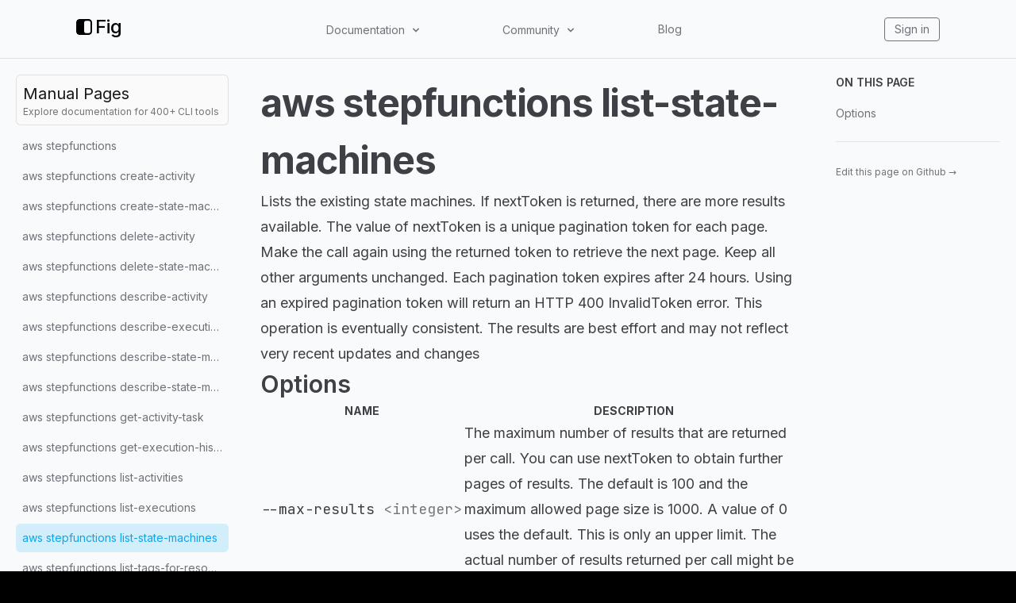

--- FILE ---
content_type: text/html; charset=utf-8
request_url: https://fig.io/manual/aws/stepfunctions/list-state-machines
body_size: 41429
content:
<!DOCTYPE html><html lang="en"><head><meta name="twitter:card" content="summary_large_image"/><meta name="twitter:creator" content="@fig"/><meta property="og:url" content="https://fig.io/"/><meta property="og:image:alt" content="Fig, the next-generation command line."/><meta name="viewport" content="width=device-width, initial-scale=1, shrink-to-fit=no"/><meta charSet="utf-8"/><link rel="icon" href="/icons/fig.png"/><link rel="preconnect" href="https://EX0W8R7TIO-dsn.algolia.net" crossorigin="true"/><title>aws stepfunctions list-state-machines | Fig</title><meta name="robots" content="index,follow"/><meta name="googlebot" content="index,follow"/><meta name="description" content="Lists the existing state machines. If nextToken is returned, there are more results available. The value of nextToken is a unique pagination token for each page. Make the call again using the retur..."/><meta property="og:title" content="aws stepfunctions list-state-machines"/><meta property="og:description" content="Lists the existing state machines. If nextToken is returned, there are more results available. The value of nextToken is a unique pagination token for each page. Make the call again using the retur..."/><meta property="og:type" content="website"/><meta property="og:image" content="https://og.tailgraph.com/og?fontFamily=Inter&amp;title=aws%20stepfunctions%20list-state-machines&amp;titleTailwind=text-gray-800%20font-bold%20text-6xl&amp;text=Lists%20the%20existing%20state%20machines.%20If%20nextToken%20is%20returned,%20there%20are%20more%20results%20available.%20The%20value%20of%20nextToken%20is%20a%20unique%20pagination%20token%20for%20each%20page.%20Make%20the%20call%20again%20using%20the%20retur...&amp;textTailwind=text-gray-700%20text-2xl%20mt-4&amp;logoUrl=https%3A%2F%2Ffig.io%2Ficons%2Ffig.svg&amp;logoTailwind=bg-transparent%20mx-auto%20mb-8%20h-16%20w-16&amp;bgTailwind=bg-white&amp;footerTailwind=text-teal-600"/><meta property="og:image:width" content="1200"/><meta property="og:image:height" content="630"/><meta name="next-head-count" content="18"/><link rel="stylesheet" href="https://cdn.jsdelivr.net/npm/docsearch.js@2/dist/cdn/docsearch.min.css"/><style id="stitches">--sxs{--sxs:2 c-PJLV c-bchPJt}@media{.c-bchPJt{width:100%;background:#f5f5f5;padding:2.5rem}@media (max-width: 700px){.c-bchPJt{padding:1.5rem;border-radius:0 !important}}@media (max-width: 450px){.c-bchPJt{padding:1rem}}}--sxs{--sxs:3 c-PJLV-cQMQQe-padding-padded}@media{.c-PJLV-cQMQQe-padding-padded{padding:1.5rem}@media (max-width: 700px){.c-PJLV-cQMQQe-padding-padded{padding:1.5rem}}}</style><link rel="preload" href="/_next/static/css/5dfd55ffc032d7e7.css" as="style"/><link rel="stylesheet" href="/_next/static/css/5dfd55ffc032d7e7.css" data-n-g=""/><link rel="preload" href="/_next/static/css/09480c9816614e31.css" as="style"/><link rel="stylesheet" href="/_next/static/css/09480c9816614e31.css" data-n-p=""/><noscript data-n-css=""></noscript><script defer="" nomodule="" src="/_next/static/chunks/polyfills-c67a75d1b6f99dc8.js"></script><script src="/_next/static/chunks/webpack-34fc5d52645a25b8.js" defer=""></script><script src="/_next/static/chunks/framework-f8115f7fae64930e.js" defer=""></script><script src="/_next/static/chunks/main-20f1ec9706216c13.js" defer=""></script><script src="/_next/static/chunks/pages/_app-5d4e6533fe3e6abc.js" defer=""></script><script src="/_next/static/chunks/4ad82c5e-f6b93beccfb98279.js" defer=""></script><script src="/_next/static/chunks/1fd88f47-0fb93c170e614049.js" defer=""></script><script src="/_next/static/chunks/d0447323-346206b92444316e.js" defer=""></script><script src="/_next/static/chunks/d64684d8-77d54a533ee576cc.js" defer=""></script><script src="/_next/static/chunks/18757-f4b101392753241a.js" defer=""></script><script src="/_next/static/chunks/63278-6940ee18dddbcfc1.js" defer=""></script><script src="/_next/static/chunks/5968-8bee22124391e156.js" defer=""></script><script src="/_next/static/chunks/pages/manual/%5B...slug%5D-13e45e80ba738671.js" defer=""></script><script src="/_next/static/QA4rvyfiEkM5DIpgNDpjR/_buildManifest.js" defer=""></script><script src="/_next/static/QA4rvyfiEkM5DIpgNDpjR/_ssgManifest.js" defer=""></script></head><body class="bg-black"><div id="__next" data-reactroot=""><div class="h-[var(--h-navbar-mobile)] sm:h-[var(--h-navbar)] w-full top-0 absolute bg-gray-50 dark:bg-zinc-900"></div><header class="header_header__pffuR bg-opacity-20 dark:bg-opacity-20 border-b bg-gray-50 dark:bg-zinc-900 border-black/10 dark:border-white/10"><nav class="header_container__sa798"><div class="header_upper__jYedx"><a href="/"><div class="flex flex-row items-center flex-none flex-nowrap invert dark:invert-0" style="font-weight:500;font-size:24px;margin-bottom:5px;min-width:60px"><svg width="20" height="20" viewBox="0 0 280 280" xmlns="http://www.w3.org/2000/svg" fill="white"><mask id="subtract"><path x="0" y="0" width="280" height="280" d="M0 53C0 23.7289 23.7289 0 53 0H227C256.271 0 280 23.7289 280 53V227C280 256.271 256.271 280 227 280H53C23.7289 280 0 256.271 0 227V53Z" fill="white"></path><rect x="140" y="30" width="112" height="220" rx="38" fill="black"></rect></mask><path mask="url(#subtract)" x="0" y="0" width="280" height="280" d="M0 53C0 23.7289 23.7289 0 53 0H227C256.271 0 280 23.7289 280 53V227C280 256.271 256.271 280 227 280H53C23.7289 280 0 256.271 0 227V53Z"></path></svg><span class="ml-1 text-white">Fig</span></div></a><div class="header_desktop__ijo6_ gap-4"><div class="relative" data-headlessui-state=""><button class="text-sm text-zinc-500 hover:text-zinc-900 dark:text-[#ccc] dark:hover:text-[#ecf0f1] transition-color duration-300" type="button" aria-expanded="false" data-headlessui-state=""><span class="inline-flex items-center select-none cursor-pointer">Documentation<svg stroke="currentColor" fill="currentColor" stroke-width="0" viewBox="0 0 20 20" aria-hidden="true" class="w-4 h-4 flex-shrink-0 ml-1.5" height="1em" width="1em" xmlns="http://www.w3.org/2000/svg"><path fill-rule="evenodd" d="M5.293 7.293a1 1 0 011.414 0L10 10.586l3.293-3.293a1 1 0 111.414 1.414l-4 4a1 1 0 01-1.414 0l-4-4a1 1 0 010-1.414z" clip-rule="evenodd"></path></svg></span></button></div><div style="position:fixed;top:1px;left:1px;width:1px;height:0;padding:0;margin:-1px;overflow:hidden;clip:rect(0, 0, 0, 0);white-space:nowrap;border-width:0;display:none"></div><div class="relative" data-headlessui-state=""><button class="text-sm text-zinc-500 hover:text-zinc-900 dark:text-[#ccc] dark:hover:text-[#ecf0f1] transition-color duration-300" type="button" aria-expanded="false" data-headlessui-state=""><span class="inline-flex items-center select-none cursor-pointer">Community<svg stroke="currentColor" fill="currentColor" stroke-width="0" viewBox="0 0 20 20" aria-hidden="true" class="w-4 h-4 flex-shrink-0 ml-1.5" height="1em" width="1em" xmlns="http://www.w3.org/2000/svg"><path fill-rule="evenodd" d="M5.293 7.293a1 1 0 011.414 0L10 10.586l3.293-3.293a1 1 0 111.414 1.414l-4 4a1 1 0 01-1.414 0l-4-4a1 1 0 010-1.414z" clip-rule="evenodd"></path></svg></span></button></div><div style="position:fixed;top:1px;left:1px;width:1px;height:0;padding:0;margin:-1px;overflow:hidden;clip:rect(0, 0, 0, 0);white-space:nowrap;border-width:0;display:none"></div><a class="text-sm text-zinc-500 hover:text-zinc-900 dark:text-[#ccc] dark:hover:text-[#ecf0f1] transition-color duration-300" href="/blog">Blog</a></div><div class="header_iconLinkContainer__TqAXl"><a class="text-sm text-zinc-500 hover:text-zinc-900 dark:text-[#ccc] dark:hover:text-[#ecf0f1] transition-color duration-300 px-3 py-1 rounded border-zinc-500 border hover:border-[#ecf0f1]" href="https://app.fig.io">Sign in</a></div></div><div class="undefined header_mobile__WUsdc"><div class="relative" data-headlessui-state=""><button class="text-sm text-zinc-500 hover:text-zinc-900 dark:text-[#ccc] dark:hover:text-[#ecf0f1] transition-color duration-300" type="button" aria-expanded="false" data-headlessui-state=""><span class="inline-flex items-center select-none cursor-pointer">Docs<svg stroke="currentColor" fill="currentColor" stroke-width="0" viewBox="0 0 20 20" aria-hidden="true" class="w-4 h-4 flex-shrink-0 ml-0.5 mr-1.5" height="1em" width="1em" xmlns="http://www.w3.org/2000/svg"><path fill-rule="evenodd" d="M5.293 7.293a1 1 0 011.414 0L10 10.586l3.293-3.293a1 1 0 111.414 1.414l-4 4a1 1 0 01-1.414 0l-4-4a1 1 0 010-1.414z" clip-rule="evenodd"></path></svg></span></button></div><div style="position:fixed;top:1px;left:1px;width:1px;height:0;padding:0;margin:-1px;overflow:hidden;clip:rect(0, 0, 0, 0);white-space:nowrap;border-width:0;display:none"></div><div class="relative" data-headlessui-state=""><button class="text-sm text-zinc-500 hover:text-zinc-900 dark:text-[#ccc] dark:hover:text-[#ecf0f1] transition-color duration-300" type="button" aria-expanded="false" data-headlessui-state=""><span class="inline-flex items-center select-none cursor-pointer">Community<svg stroke="currentColor" fill="currentColor" stroke-width="0" viewBox="0 0 20 20" aria-hidden="true" class="w-4 h-4 flex-shrink-0 ml-0.5 mr-1.5" height="1em" width="1em" xmlns="http://www.w3.org/2000/svg"><path fill-rule="evenodd" d="M5.293 7.293a1 1 0 011.414 0L10 10.586l3.293-3.293a1 1 0 111.414 1.414l-4 4a1 1 0 01-1.414 0l-4-4a1 1 0 010-1.414z" clip-rule="evenodd"></path></svg></span></button></div><div style="position:fixed;top:1px;left:1px;width:1px;height:0;padding:0;margin:-1px;overflow:hidden;clip:rect(0, 0, 0, 0);white-space:nowrap;border-width:0;display:none"></div><a class="text-sm text-zinc-500 hover:text-zinc-900 dark:text-[#ccc] dark:hover:text-[#ecf0f1] transition-color duration-300" href="/blog">Blog</a></div></nav></header><div class="bg-white subpixel-antialiased"><div class="flex flex-1 flex-col lg:flex-row justify-center sm:items-center lg:items-start h-full bg-gray-50 dark:bg-zinc-900"><aside class="top-navbar w-full max-w-[690px] lg:w-80 p-5 h-auto lg:h-[calc(100vh-var(--h-navbar))] lg:sticky overflow-y-scroll bg-transparent z-20"><a class="mb-2 p-2 bg-zinc-50 hover:bg-zinc-100 dark:bg-zinc-800/75 dark:hover:bg-zinc-800/90 rounded-md border border-black/10 dark:border-white/5 no-underline animation-hover hover:text-white block" href="/manual"><h3 class="text-zinc-900 dark:text-zinc-50 m-0">Manual Pages</h3><h6 class="text-neutral-500 dark:text-gray-500 text-xs">Explore documentation for 400+ CLI tools</h6></a><ul class="space-y-0.5"><li class="flex text-sm rounded-md animation-hover text-zinc-500 hover:text-zinc-500 dark:text-zinc-400 dark:hover:text-zinc-400 hover:bg-black/5 dark:hover:bg-white/5 p-2 flex items-center justify-between gap-2 cursor-pointer" id="headlessui-disclosure-button-undefined" aria-expanded="false" data-headlessui-state="">Menu<svg stroke="currentColor" fill="currentColor" stroke-width="0" viewBox="0 0 20 20" aria-hidden="true" class="h-5 w-5 animation-disclosure" height="1em" width="1em" xmlns="http://www.w3.org/2000/svg"><path fill-rule="evenodd" d="M7.293 14.707a1 1 0 010-1.414L10.586 10 7.293 6.707a1 1 0 011.414-1.414l4 4a1 1 0 010 1.414l-4 4a1 1 0 01-1.414 0z" clip-rule="evenodd"></path></svg></li><div class="origin-top overflow-hidden animation-disclosure opacity-0" style="max-height:0px" id="headlessui-disclosure-panel-undefined" data-headlessui-state=""><div><ul class="space-y-0.5 ml-5"><li class="flex text-sm rounded-md animation-hover text-zinc-500 hover:text-zinc-500 dark:text-zinc-400 dark:hover:text-zinc-400 hover:bg-black/5 dark:hover:bg-white/5"><a class="inline-block w-full p-2 whitespace-nowrap rtl text-ellipsis overflow-hidden text-zinc-500 hover:text-zinc-500 dark:text-zinc-400 dark:hover:text-zinc-400" href="/manual/aws/stepfunctions">aws stepfunctions</a></li><li class="flex text-sm rounded-md animation-hover text-zinc-500 hover:text-zinc-500 dark:text-zinc-400 dark:hover:text-zinc-400 hover:bg-black/5 dark:hover:bg-white/5"><a class="inline-block w-full p-2 whitespace-nowrap rtl text-ellipsis overflow-hidden text-zinc-500 hover:text-zinc-500 dark:text-zinc-400 dark:hover:text-zinc-400" href="/manual/aws/stepfunctions/create-activity">aws stepfunctions create-activity</a></li><li class="flex text-sm rounded-md animation-hover text-zinc-500 hover:text-zinc-500 dark:text-zinc-400 dark:hover:text-zinc-400 hover:bg-black/5 dark:hover:bg-white/5"><a class="inline-block w-full p-2 whitespace-nowrap rtl text-ellipsis overflow-hidden text-zinc-500 hover:text-zinc-500 dark:text-zinc-400 dark:hover:text-zinc-400" href="/manual/aws/stepfunctions/create-state-machine">aws stepfunctions create-state-machine</a></li><li class="flex text-sm rounded-md animation-hover text-zinc-500 hover:text-zinc-500 dark:text-zinc-400 dark:hover:text-zinc-400 hover:bg-black/5 dark:hover:bg-white/5"><a class="inline-block w-full p-2 whitespace-nowrap rtl text-ellipsis overflow-hidden text-zinc-500 hover:text-zinc-500 dark:text-zinc-400 dark:hover:text-zinc-400" href="/manual/aws/stepfunctions/delete-activity">aws stepfunctions delete-activity</a></li><li class="flex text-sm rounded-md animation-hover text-zinc-500 hover:text-zinc-500 dark:text-zinc-400 dark:hover:text-zinc-400 hover:bg-black/5 dark:hover:bg-white/5"><a class="inline-block w-full p-2 whitespace-nowrap rtl text-ellipsis overflow-hidden text-zinc-500 hover:text-zinc-500 dark:text-zinc-400 dark:hover:text-zinc-400" href="/manual/aws/stepfunctions/delete-state-machine">aws stepfunctions delete-state-machine</a></li><li class="flex text-sm rounded-md animation-hover text-zinc-500 hover:text-zinc-500 dark:text-zinc-400 dark:hover:text-zinc-400 hover:bg-black/5 dark:hover:bg-white/5"><a class="inline-block w-full p-2 whitespace-nowrap rtl text-ellipsis overflow-hidden text-zinc-500 hover:text-zinc-500 dark:text-zinc-400 dark:hover:text-zinc-400" href="/manual/aws/stepfunctions/describe-activity">aws stepfunctions describe-activity</a></li><li class="flex text-sm rounded-md animation-hover text-zinc-500 hover:text-zinc-500 dark:text-zinc-400 dark:hover:text-zinc-400 hover:bg-black/5 dark:hover:bg-white/5"><a class="inline-block w-full p-2 whitespace-nowrap rtl text-ellipsis overflow-hidden text-zinc-500 hover:text-zinc-500 dark:text-zinc-400 dark:hover:text-zinc-400" href="/manual/aws/stepfunctions/describe-execution">aws stepfunctions describe-execution</a></li><li class="flex text-sm rounded-md animation-hover text-zinc-500 hover:text-zinc-500 dark:text-zinc-400 dark:hover:text-zinc-400 hover:bg-black/5 dark:hover:bg-white/5"><a class="inline-block w-full p-2 whitespace-nowrap rtl text-ellipsis overflow-hidden text-zinc-500 hover:text-zinc-500 dark:text-zinc-400 dark:hover:text-zinc-400" href="/manual/aws/stepfunctions/describe-state-machine">aws stepfunctions describe-state-machine</a></li><li class="flex text-sm rounded-md animation-hover text-zinc-500 hover:text-zinc-500 dark:text-zinc-400 dark:hover:text-zinc-400 hover:bg-black/5 dark:hover:bg-white/5"><a class="inline-block w-full p-2 whitespace-nowrap rtl text-ellipsis overflow-hidden text-zinc-500 hover:text-zinc-500 dark:text-zinc-400 dark:hover:text-zinc-400" href="/manual/aws/stepfunctions/describe-state-machine-for-execution">aws stepfunctions describe-state-machine-for-execution</a></li><li class="flex text-sm rounded-md animation-hover text-zinc-500 hover:text-zinc-500 dark:text-zinc-400 dark:hover:text-zinc-400 hover:bg-black/5 dark:hover:bg-white/5"><a class="inline-block w-full p-2 whitespace-nowrap rtl text-ellipsis overflow-hidden text-zinc-500 hover:text-zinc-500 dark:text-zinc-400 dark:hover:text-zinc-400" href="/manual/aws/stepfunctions/get-activity-task">aws stepfunctions get-activity-task</a></li><li class="flex text-sm rounded-md animation-hover text-zinc-500 hover:text-zinc-500 dark:text-zinc-400 dark:hover:text-zinc-400 hover:bg-black/5 dark:hover:bg-white/5"><a class="inline-block w-full p-2 whitespace-nowrap rtl text-ellipsis overflow-hidden text-zinc-500 hover:text-zinc-500 dark:text-zinc-400 dark:hover:text-zinc-400" href="/manual/aws/stepfunctions/get-execution-history">aws stepfunctions get-execution-history</a></li><li class="flex text-sm rounded-md animation-hover text-zinc-500 hover:text-zinc-500 dark:text-zinc-400 dark:hover:text-zinc-400 hover:bg-black/5 dark:hover:bg-white/5"><a class="inline-block w-full p-2 whitespace-nowrap rtl text-ellipsis overflow-hidden text-zinc-500 hover:text-zinc-500 dark:text-zinc-400 dark:hover:text-zinc-400" href="/manual/aws/stepfunctions/list-activities">aws stepfunctions list-activities</a></li><li class="flex text-sm rounded-md animation-hover text-zinc-500 hover:text-zinc-500 dark:text-zinc-400 dark:hover:text-zinc-400 hover:bg-black/5 dark:hover:bg-white/5"><a class="inline-block w-full p-2 whitespace-nowrap rtl text-ellipsis overflow-hidden text-zinc-500 hover:text-zinc-500 dark:text-zinc-400 dark:hover:text-zinc-400" href="/manual/aws/stepfunctions/list-executions">aws stepfunctions list-executions</a></li><li class="flex text-sm rounded-md animation-hover bg-sky-400/20 hover:bg-sky-400/30 dark:bg-sky-500/[0.12] dark:hover:bg-sky-500/20"><a class="inline-block w-full p-2 whitespace-nowrap rtl text-ellipsis overflow-hidden text-sky-500 hover:text-sky-500 dark:text-sky-400 dark:hover:text-sky-400" href="/manual/aws/stepfunctions/list-state-machines">aws stepfunctions list-state-machines</a></li><li class="flex text-sm rounded-md animation-hover text-zinc-500 hover:text-zinc-500 dark:text-zinc-400 dark:hover:text-zinc-400 hover:bg-black/5 dark:hover:bg-white/5"><a class="inline-block w-full p-2 whitespace-nowrap rtl text-ellipsis overflow-hidden text-zinc-500 hover:text-zinc-500 dark:text-zinc-400 dark:hover:text-zinc-400" href="/manual/aws/stepfunctions/list-tags-for-resource">aws stepfunctions list-tags-for-resource</a></li><li class="flex text-sm rounded-md animation-hover text-zinc-500 hover:text-zinc-500 dark:text-zinc-400 dark:hover:text-zinc-400 hover:bg-black/5 dark:hover:bg-white/5"><a class="inline-block w-full p-2 whitespace-nowrap rtl text-ellipsis overflow-hidden text-zinc-500 hover:text-zinc-500 dark:text-zinc-400 dark:hover:text-zinc-400" href="/manual/aws/stepfunctions/send-task-failure">aws stepfunctions send-task-failure</a></li><li class="flex text-sm rounded-md animation-hover text-zinc-500 hover:text-zinc-500 dark:text-zinc-400 dark:hover:text-zinc-400 hover:bg-black/5 dark:hover:bg-white/5"><a class="inline-block w-full p-2 whitespace-nowrap rtl text-ellipsis overflow-hidden text-zinc-500 hover:text-zinc-500 dark:text-zinc-400 dark:hover:text-zinc-400" href="/manual/aws/stepfunctions/send-task-heartbeat">aws stepfunctions send-task-heartbeat</a></li><li class="flex text-sm rounded-md animation-hover text-zinc-500 hover:text-zinc-500 dark:text-zinc-400 dark:hover:text-zinc-400 hover:bg-black/5 dark:hover:bg-white/5"><a class="inline-block w-full p-2 whitespace-nowrap rtl text-ellipsis overflow-hidden text-zinc-500 hover:text-zinc-500 dark:text-zinc-400 dark:hover:text-zinc-400" href="/manual/aws/stepfunctions/send-task-success">aws stepfunctions send-task-success</a></li><li class="flex text-sm rounded-md animation-hover text-zinc-500 hover:text-zinc-500 dark:text-zinc-400 dark:hover:text-zinc-400 hover:bg-black/5 dark:hover:bg-white/5"><a class="inline-block w-full p-2 whitespace-nowrap rtl text-ellipsis overflow-hidden text-zinc-500 hover:text-zinc-500 dark:text-zinc-400 dark:hover:text-zinc-400" href="/manual/aws/stepfunctions/start-execution">aws stepfunctions start-execution</a></li><li class="flex text-sm rounded-md animation-hover text-zinc-500 hover:text-zinc-500 dark:text-zinc-400 dark:hover:text-zinc-400 hover:bg-black/5 dark:hover:bg-white/5"><a class="inline-block w-full p-2 whitespace-nowrap rtl text-ellipsis overflow-hidden text-zinc-500 hover:text-zinc-500 dark:text-zinc-400 dark:hover:text-zinc-400" href="/manual/aws/stepfunctions/start-sync-execution">aws stepfunctions start-sync-execution</a></li><li class="flex text-sm rounded-md animation-hover text-zinc-500 hover:text-zinc-500 dark:text-zinc-400 dark:hover:text-zinc-400 hover:bg-black/5 dark:hover:bg-white/5"><a class="inline-block w-full p-2 whitespace-nowrap rtl text-ellipsis overflow-hidden text-zinc-500 hover:text-zinc-500 dark:text-zinc-400 dark:hover:text-zinc-400" href="/manual/aws/stepfunctions/stop-execution">aws stepfunctions stop-execution</a></li><li class="flex text-sm rounded-md animation-hover text-zinc-500 hover:text-zinc-500 dark:text-zinc-400 dark:hover:text-zinc-400 hover:bg-black/5 dark:hover:bg-white/5"><a class="inline-block w-full p-2 whitespace-nowrap rtl text-ellipsis overflow-hidden text-zinc-500 hover:text-zinc-500 dark:text-zinc-400 dark:hover:text-zinc-400" href="/manual/aws/stepfunctions/tag-resource">aws stepfunctions tag-resource</a></li><li class="flex text-sm rounded-md animation-hover text-zinc-500 hover:text-zinc-500 dark:text-zinc-400 dark:hover:text-zinc-400 hover:bg-black/5 dark:hover:bg-white/5"><a class="inline-block w-full p-2 whitespace-nowrap rtl text-ellipsis overflow-hidden text-zinc-500 hover:text-zinc-500 dark:text-zinc-400 dark:hover:text-zinc-400" href="/manual/aws/stepfunctions/untag-resource">aws stepfunctions untag-resource</a></li><li class="flex text-sm rounded-md animation-hover text-zinc-500 hover:text-zinc-500 dark:text-zinc-400 dark:hover:text-zinc-400 hover:bg-black/5 dark:hover:bg-white/5"><a class="inline-block w-full p-2 whitespace-nowrap rtl text-ellipsis overflow-hidden text-zinc-500 hover:text-zinc-500 dark:text-zinc-400 dark:hover:text-zinc-400" href="/manual/aws/stepfunctions/update-state-machine">aws stepfunctions update-state-machine</a></li></ul></div></div></ul></aside><main class="p-5 flex-grow max-w-3xl"><article class="prose dark:prose-invert lg:prose-lg prose-zinc mr-auto prose-h1:!text-4xl prose-h1:font-semibold prose-h2:!text-3xl prose-h2:font-medium prose-code:text-sky-500 dark:prose-code:text-sky-400 prose-a:underline-offset-[4px] prose-a:decoration-dotted prose-a:decoration-zinc-600 dark:prose-a:decoration-zinc-300 hover:prose-a:decoration-zinc-400 hover:prose-a:text-zinc-400 hover:prose-code:prose-a:text-zinc-400 dark:hover:prose-a:decoration-zinc-400 dark:hover:prose-a:text-zinc-400 dark:hover:prose-code:prose-a:text-zinc-400 prose-a:transition-color prose-a:duration-200 prose-table:min-w-[600px] prose-table:mt-0 prose-table:mb-0 mx-auto"><h1 id="aws stepfunctions list-state-machines">aws stepfunctions list-state-machines</h1><p>Lists the existing state machines. If nextToken is returned, there are more results available. The value of nextToken is a unique pagination token for each page. Make the call again using the returned token to retrieve the next page. Keep all other arguments unchanged. Each pagination token expires after 24 hours. Using an expired pagination token will return an HTTP 400 InvalidToken error.  This operation is eventually consistent. The results are best effort and may not reflect very recent updates and changes</p><h2 id="options">Options</h2><div class="overflow-x-auto"><table><thead><tr class="uppercase text-sm tracking-medium font-semibold"><th>Name</th><th>Description</th></tr></thead><tbody><tr><td class="whitespace-normal w-40 sm:w-56 md:w-60 lg:w-64"><code>--max-results<span class="opacity-70 dark:opacity-65"> <!-- --> &lt;integer&gt;</span></code></td><td>The maximum number of results that are returned per call. You can use nextToken to obtain further pages of results. The default is 100 and the maximum allowed page size is 1000. A value of 0 uses the default. This is only an upper limit. The actual number of results returned per call might be fewer than the specified maximum</td></tr><tr><td class="whitespace-normal w-40 sm:w-56 md:w-60 lg:w-64"><code>--next-token<span class="opacity-70 dark:opacity-65"> <!-- --> &lt;string&gt;</span></code></td><td>If nextToken is returned, there are more results available. The value of nextToken is a unique pagination token for each page. Make the call again using the returned token to retrieve the next page. Keep all other arguments unchanged. Each pagination token expires after 24 hours. Using an expired pagination token will return an HTTP 400 InvalidToken error</td></tr><tr><td class="whitespace-normal w-40 sm:w-56 md:w-60 lg:w-64"><code>--cli-input-json<span class="opacity-70 dark:opacity-65"> <!-- --> &lt;string&gt;</span></code></td><td>Performs service operation based on the JSON string provided. The JSON string follows the format provided by ``--generate-cli-skeleton``. If other arguments are provided on the command line, the CLI values will override the JSON-provided values. It is not possible to pass arbitrary binary values using a JSON-provided value as the string will be taken literally</td></tr><tr><td class="whitespace-normal w-40 sm:w-56 md:w-60 lg:w-64"><code>--starting-token<span class="opacity-70 dark:opacity-65"> <!-- --> &lt;string&gt;</span></code></td><td>A token to specify where to start paginating.  This is the
NextToken from a previously truncated response.
For usage examples, see Pagination in the AWS Command Line Interface User
Guide</td></tr><tr><td class="whitespace-normal w-40 sm:w-56 md:w-60 lg:w-64"><code>--page-size<span class="opacity-70 dark:opacity-65"> <!-- --> &lt;integer&gt;</span></code></td><td>The size of each page to get in the AWS service call.  This
does not affect the number of items returned in the command&#x27;s
output.  Setting a smaller page size results in more calls to
the AWS service, retrieving fewer items in each call.  This can
help prevent the AWS service calls from timing out.
For usage examples, see Pagination in the AWS Command Line Interface User
Guide</td></tr><tr><td class="whitespace-normal w-40 sm:w-56 md:w-60 lg:w-64"><code>--max-items<span class="opacity-70 dark:opacity-65"> <!-- --> &lt;integer&gt;</span></code></td><td>The total number of items to return in the command&#x27;s output.
If the total number of items available is more than the value
specified, a NextToken is provided in the command&#x27;s
output.  To resume pagination, provide the
NextToken value in the starting-token
argument of a subsequent command.  Do not use the
NextToken response element directly outside of the
AWS CLI.
For usage examples, see Pagination in the AWS Command Line Interface User
Guide</td></tr><tr><td class="whitespace-normal w-40 sm:w-56 md:w-60 lg:w-64"><code>--generate-cli-skeleton<span class="opacity-70 dark:opacity-65"> <!-- --> &lt;string&gt;</span></code></td><td>Prints a JSON skeleton to standard output without sending an API request. If provided with no value or the value ``input``, prints a sample input JSON that can be used as an argument for ``--cli-input-json``. If provided with the value ``output``, it validates the command inputs and returns a sample output JSON for that command</td></tr></tbody></table></div></article></main><div class="hidden xl:block xl:w-64 2xl:w-80 p-5 sticky top-navbar h-fit"><ul><p class="uppercase text-sm tracking-medium font-semibold text-zinc-700 dark:text-zinc-200 mb-4">On this page</p><li class="mt-2"><a class="no-underline text-zinc-500 dark:text-zinc-400 hover:text-zinc-900 dark:hover:text-zinc-300 animation-hover text-sm cursor-pointer" href="#options">Options</a></li></ul><hr class="my-6 border-zinc-200 dark:border-zinc-700"/><a class="no-underline text-zinc-500 dark:text-zinc-400 hover:text-zinc-900 dark:hover:text-zinc-300 animation-hover text-sm cursor-pointer text-xs group" href="https://github.com/withfig/autocomplete/blob/master/src/aws/stepfunctions.ts" target="_blank" rel="noopener noreferrer">Edit this page on Github<!-- --> <span aria-hidden="true" class="inline-block translate-x-0 group-hover:translate-x-1 transition-transform ease-in-out duration-300">→</span></a></div></div></div><footer class="text-neutral-200 border-t border-neutral-800 bg-black"><div class="max-w-screen-lg mx-auto p-6 pt-12 items-center"><div class="w-full grid gap-6 grid-cols-2 md:grid-cols-4 "><section><p class="uppercase text-xs tracking-wider font-mono text-neutral-400 font-medium">Products</p><ul class="mt-3 text-sm space-y-1.5"><li><a class="text-neutral-300 hover:text-neutral-100 hover:underline" href="/user-manual/scripts">Scripts</a></li><li><a class="text-neutral-300 hover:text-neutral-100 hover:underline" href="/user-manual/autocomplete">Autocomplete </a></li><li><a class="text-neutral-300 hover:text-neutral-100 hover:underline" href="/user-manual/dotfiles">Dotfiles &amp; Secrets</a></li><li><a class="text-neutral-300 hover:text-neutral-100 hover:underline" href="/user-manual/ai">Fig AI</a></li><li><a class="text-neutral-300 hover:text-neutral-100 hover:underline" href="/user-manual/access">Access</a></li><li><a class="text-neutral-300 hover:text-neutral-100 hover:underline" href="/user-manual/plugins">Plugin Store</a></li><li><a class="text-neutral-300 hover:text-neutral-100 hover:underline" href="/manual">Manual Pages</a></li></ul></section><section class="order-3 sm:order-none"><p class="uppercase text-xs tracking-wider font-mono text-neutral-400 font-medium">Social</p><ul class="mt-3 text-sm space-y-1.5"><li><a href="https://twitter.com/fig" class="text-neutral-300 hover:text-neutral-100 hover:underline">Twitter</a></li><li><a href="https://github.com/withfig" class="text-neutral-300 hover:text-neutral-100 hover:underline">Github</a></li><li><a href="https://fig.io/community" class="text-neutral-300 hover:text-neutral-100 hover:underline">Discord</a></li></ul></section><section class="order-3 sm:order-none"><p class="uppercase text-xs tracking-wider font-mono text-neutral-400 font-medium">Resources</p><ul class="mt-3 text-sm space-y-1.5"><li><a class="text-neutral-300 hover:text-neutral-100 hover:underline" href="/user-manual/getting-started">User Manual</a></li><li><a class="text-neutral-300 hover:text-neutral-100 hover:underline" href="/docs">Documentation</a></li><li><a class="text-neutral-300 hover:text-neutral-100 hover:underline" href="/user-manual/debugging/doctor">Debug</a></li></ul></section><section class="order-2 sm:order-none"><p class="uppercase text-xs tracking-wider font-mono text-neutral-400 font-medium">Company</p><ul class="mt-3 text-sm space-y-1.5"><li><a class="text-neutral-300 hover:text-neutral-100 hover:underline" href="/user-manual/other/contact">Contact us</a></li><li><a class="text-neutral-300 hover:text-neutral-100 hover:underline" href="/privacy">Privacy Policy</a></li><li><a class="text-neutral-300 hover:text-neutral-100 hover:underline" href="/blog">Blog</a></li></ul><p class="uppercase text-xs tracking-wider font-mono text-neutral-400 font-medium mt-6">Backed By</p><div class="flex gap-4 items-center mt-3 mb-4"><div class="bg-white"><a href="https://ycombinator.com" target="_blank" rel="noopener noreferrer"><svg stroke="currentColor" fill="currentColor" stroke-width="0" role="img" viewBox="0 0 24 24" class="text-[#f26522] w-11 h-11 md:w-12 md:h-12" aria-label="Backed by Y Combinator" height="1em" width="1em" xmlns="http://www.w3.org/2000/svg"><title></title><path d="M0 24V0h24v24H0zM6.951 5.896l4.112 7.708v5.064h1.583v-4.972l4.148-7.799h-1.749l-2.457 4.875c-.372.745-.688 1.434-.688 1.434s-.297-.708-.651-1.434L8.831 5.896h-1.88z"></path></svg></a></div><a href="https://www.mangocap.com/" target="_blank" rel="noopener noreferrer"><img class="w-11 h-11 md:w-12 md:h-12" src="/images/external/logos/mango-capital.png" alt="Backed by Mango Capital"/></a><a href="https://www.generalcatalyst.com/" target="_blank" rel="noopener noreferrer"><img class="w-11 h-11 md:w-12 md:h-12" src="/images/external/logos/general-catalyst.png" alt="Backed by General Catalyst"/></a></div></section></div><div class="grid grid-rows-2 place-items-center text-center pt-6"><div><a href="/"><div class="flex flex-row items-center flex-none flex-nowrap" style="font-weight:500;font-size:24px;margin-bottom:5px;min-width:60px"><svg width="20" height="20" viewBox="0 0 280 280" xmlns="http://www.w3.org/2000/svg" fill="white"><mask id="subtract"><path x="0" y="0" width="280" height="280" d="M0 53C0 23.7289 23.7289 0 53 0H227C256.271 0 280 23.7289 280 53V227C280 256.271 256.271 280 227 280H53C23.7289 280 0 256.271 0 227V53Z" fill="white"></path><rect x="140" y="30" width="112" height="220" rx="38" fill="black"></rect></mask><path mask="url(#subtract)" x="0" y="0" width="280" height="280" d="M0 53C0 23.7289 23.7289 0 53 0H227C256.271 0 280 23.7289 280 53V227C280 256.271 256.271 280 227 280H53C23.7289 280 0 256.271 0 227V53Z"></path></svg><span class="ml-1 text-white">Fig</span></div></a></div><p class="text-xs text-neutral-400 tracking-wide font-normal mt-4">Made with ❤️ in San Francisco<br/>Copyright © <!-- -->2025<!-- --> Hercules Labs Inc.</p></div></div></footer></div><script id="__NEXT_DATA__" type="application/json">{"props":{"pageProps":{"spec":{"name":"aws stepfunctions list-state-machines","description":"Lists the existing state machines. If nextToken is returned, there are more results available. The value of nextToken is a unique pagination token for each page. Make the call again using the returned token to retrieve the next page. Keep all other arguments unchanged. Each pagination token expires after 24 hours. Using an expired pagination token will return an HTTP 400 InvalidToken error.  This operation is eventually consistent. The results are best effort and may not reflect very recent updates and changes","args":null,"reducedArgs":null,"subcommands":null,"sidebar":[{"name":"aws stepfunctions","url":"manual/aws/stepfunctions","children":[]},{"name":"aws stepfunctions create-activity","url":"manual/aws/stepfunctions/create-activity","children":[]},{"name":"aws stepfunctions create-state-machine","url":"manual/aws/stepfunctions/create-state-machine","children":[]},{"name":"aws stepfunctions delete-activity","url":"manual/aws/stepfunctions/delete-activity","children":[]},{"name":"aws stepfunctions delete-state-machine","url":"manual/aws/stepfunctions/delete-state-machine","children":[]},{"name":"aws stepfunctions describe-activity","url":"manual/aws/stepfunctions/describe-activity","children":[]},{"name":"aws stepfunctions describe-execution","url":"manual/aws/stepfunctions/describe-execution","children":[]},{"name":"aws stepfunctions describe-state-machine","url":"manual/aws/stepfunctions/describe-state-machine","children":[]},{"name":"aws stepfunctions describe-state-machine-for-execution","url":"manual/aws/stepfunctions/describe-state-machine-for-execution","children":[]},{"name":"aws stepfunctions get-activity-task","url":"manual/aws/stepfunctions/get-activity-task","children":[]},{"name":"aws stepfunctions get-execution-history","url":"manual/aws/stepfunctions/get-execution-history","children":[]},{"name":"aws stepfunctions list-activities","url":"manual/aws/stepfunctions/list-activities","children":[]},{"name":"aws stepfunctions list-executions","url":"manual/aws/stepfunctions/list-executions","children":[]},{"name":"aws stepfunctions list-state-machines","url":"manual/aws/stepfunctions/list-state-machines","children":[]},{"name":"aws stepfunctions list-tags-for-resource","url":"manual/aws/stepfunctions/list-tags-for-resource","children":[]},{"name":"aws stepfunctions send-task-failure","url":"manual/aws/stepfunctions/send-task-failure","children":[]},{"name":"aws stepfunctions send-task-heartbeat","url":"manual/aws/stepfunctions/send-task-heartbeat","children":[]},{"name":"aws stepfunctions send-task-success","url":"manual/aws/stepfunctions/send-task-success","children":[]},{"name":"aws stepfunctions start-execution","url":"manual/aws/stepfunctions/start-execution","children":[]},{"name":"aws stepfunctions start-sync-execution","url":"manual/aws/stepfunctions/start-sync-execution","children":[]},{"name":"aws stepfunctions stop-execution","url":"manual/aws/stepfunctions/stop-execution","children":[]},{"name":"aws stepfunctions tag-resource","url":"manual/aws/stepfunctions/tag-resource","children":[]},{"name":"aws stepfunctions untag-resource","url":"manual/aws/stepfunctions/untag-resource","children":[]},{"name":"aws stepfunctions update-state-machine","url":"manual/aws/stepfunctions/update-state-machine","children":[]}],"options":[{"name":"--max-results","args":[{"name":"integer","description":null,"isOptional":false,"isVariadic":false,"isCommand":false}],"reducedArgs":" \u003cinteger\u003e","description":"The maximum number of results that are returned per call. You can use nextToken to obtain further pages of results. The default is 100 and the maximum allowed page size is 1000. A value of 0 uses the default. This is only an upper limit. The actual number of results returned per call might be fewer than the specified maximum","isRequired":false,"isRepeatable":false,"isPersistent":false,"requiresEquals":false,"isDangerous":false,"propCount":0},{"name":"--next-token","args":[{"name":"string","description":null,"isOptional":false,"isVariadic":false,"isCommand":false}],"reducedArgs":" \u003cstring\u003e","description":"If nextToken is returned, there are more results available. The value of nextToken is a unique pagination token for each page. Make the call again using the returned token to retrieve the next page. Keep all other arguments unchanged. Each pagination token expires after 24 hours. Using an expired pagination token will return an HTTP 400 InvalidToken error","isRequired":false,"isRepeatable":false,"isPersistent":false,"requiresEquals":false,"isDangerous":false,"propCount":0},{"name":"--cli-input-json","args":[{"name":"string","description":null,"isOptional":false,"isVariadic":false,"isCommand":false}],"reducedArgs":" \u003cstring\u003e","description":"Performs service operation based on the JSON string provided. The JSON string follows the format provided by ``--generate-cli-skeleton``. If other arguments are provided on the command line, the CLI values will override the JSON-provided values. It is not possible to pass arbitrary binary values using a JSON-provided value as the string will be taken literally","isRequired":false,"isRepeatable":false,"isPersistent":false,"requiresEquals":false,"isDangerous":false,"propCount":0},{"name":"--starting-token","args":[{"name":"string","description":null,"isOptional":false,"isVariadic":false,"isCommand":false}],"reducedArgs":" \u003cstring\u003e","description":"A token to specify where to start paginating.  This is the\nNextToken from a previously truncated response.\nFor usage examples, see Pagination in the AWS Command Line Interface User\nGuide","isRequired":false,"isRepeatable":false,"isPersistent":false,"requiresEquals":false,"isDangerous":false,"propCount":0},{"name":"--page-size","args":[{"name":"integer","description":null,"isOptional":false,"isVariadic":false,"isCommand":false}],"reducedArgs":" \u003cinteger\u003e","description":"The size of each page to get in the AWS service call.  This\ndoes not affect the number of items returned in the command's\noutput.  Setting a smaller page size results in more calls to\nthe AWS service, retrieving fewer items in each call.  This can\nhelp prevent the AWS service calls from timing out.\nFor usage examples, see Pagination in the AWS Command Line Interface User\nGuide","isRequired":false,"isRepeatable":false,"isPersistent":false,"requiresEquals":false,"isDangerous":false,"propCount":0},{"name":"--max-items","args":[{"name":"integer","description":null,"isOptional":false,"isVariadic":false,"isCommand":false}],"reducedArgs":" \u003cinteger\u003e","description":"The total number of items to return in the command's output.\nIf the total number of items available is more than the value\nspecified, a NextToken is provided in the command's\noutput.  To resume pagination, provide the\nNextToken value in the starting-token\nargument of a subsequent command.  Do not use the\nNextToken response element directly outside of the\nAWS CLI.\nFor usage examples, see Pagination in the AWS Command Line Interface User\nGuide","isRequired":false,"isRepeatable":false,"isPersistent":false,"requiresEquals":false,"isDangerous":false,"propCount":0},{"name":"--generate-cli-skeleton","args":[{"name":"string","description":null,"isOptional":false,"isVariadic":false,"isCommand":false}],"reducedArgs":" \u003cstring\u003e","description":"Prints a JSON skeleton to standard output without sending an API request. If provided with no value or the value ``input``, prints a sample input JSON that can be used as an argument for ``--cli-input-json``. If provided with the value ``output``, it validates the command inputs and returns a sample output JSON for that command","isRequired":false,"isRepeatable":false,"isPersistent":false,"requiresEquals":false,"isDangerous":false,"propCount":0}],"sourceLink":"https://github.com/withfig/autocomplete/blob/master/src/aws/stepfunctions.ts"}},"__N_SSG":true},"page":"/manual/[...slug]","query":{"slug":["aws","stepfunctions","list-state-machines"]},"buildId":"QA4rvyfiEkM5DIpgNDpjR","isFallback":false,"gsp":true,"scriptLoader":[{"src":"https://www.googletagmanager.com/gtag/js?id=UA-169111380-1","strategy":"afterInteractive"},{"id":"google-analytics","strategy":"afterInteractive","children":"\n              window.dataLayer = window.dataLayer || [];\n              function gtag(){window.dataLayer.push(arguments);}\n              gtag('js', new Date());\n\n              gtag('config', 'UA-169111380-1');\n            "}]}</script><script type="text/javascript" src="https://cdn.jsdelivr.net/npm/docsearch.js@2/dist/cdn/docsearch.min.js"></script></body></html>

--- FILE ---
content_type: text/css; charset=UTF-8
request_url: https://fig.io/_next/static/css/09480c9816614e31.css
body_size: 2157
content:
.header_header__pffuR{position:sticky;top:0;z-index:1000;display:flex;align-items:center;justify-content:space-around;-webkit-backdrop-filter:blur(6px) saturate(180%);backdrop-filter:blur(6px) saturate(180%)}.header_blur__S4h9o{position:absolute;width:100%;height:100%;filter:blur(10px)}.header_logoText__0Bvla,.header_logo__jR1VY{vertical-align:middle}.header_mobile__WUsdc>a{padding-right:20px}.header_mobile__WUsdc>a:last-child{padding-right:0}.header_container__sa798{display:flex;flex-direction:column;width:90%;max-width:1400px;margin:0 auto;padding:1em 2em;text-align:center}.header_iconLinkContainer__TqAXl{display:flex;align-items:center;margin:auto 0}.header_iconLinkContainer__TqAXl a{display:inline-block;vertical-align:middle}.header_iconLinkContainer__TqAXl a+a{margin-left:25px}@media screen and (prefers-reduced-motion:reduce){.header_iconLink__F73vP{filter:brightness(0) invert(1);transition:none}}.header_iconLink__F73vP{filter:brightness(0) invert(1);transition:.3s}.header_iconLink__F73vP:focus,.header_iconLink__F73vP:hover{filter:brightness(0) invert(1) brightness(.8)}@media (max-width:900px){.header_container__sa798{padding:1em}}.header_button__CB6ny:focus,.header_button__CB6ny:hover{color:#fff}.header_upper__jYedx{display:flex;justify-content:space-between}@media (max-width:640px){.header_mobile__WUsdc{display:flex;align-items:center;justify-content:space-between;width:100%;margin-top:10px}.header_desktop__ijo6_{display:none}}@media (min-width:640px){.header_desktop__ijo6_{display:flex;align-items:center;justify-content:space-evenly;width:60%}.header_mobile__WUsdc{display:none}}@media (max-width:1000px){.header_docsSearch__wfWVC{width:100%;max-width:none;height:40px;font-size:1rem;text-align:center;border-radius:10px;border-style:solid;border-width:1px;outline:2px solid transparent;outline-offset:2px;transition-duration:.2s;transition-property:background-color,border-color,color,fill,stroke,opacity,box-shadow,transform;-webkit-appearance:none;-moz-appearance:none;appearance:none;padding-inline-start:1.5rem;padding-inline-end:1.5rem}.header_docsSearch__wfWVC::-moz-placeholder{color:#666}.header_docsSearch__wfWVC::placeholder{color:#666}.header_searchContainer__yaqUO{align-self:center;right:0;left:0;margin-top:20px;padding:0 20px;text-align:center}}

--- FILE ---
content_type: text/css; charset=UTF-8
request_url: https://fig.io/_next/static/css/9c31d5deb36aba56.css
body_size: 12197
content:
.blogLayout_container__T0fF4{display:flex;flex-direction:column;align-items:center;max-width:clamp(45ch,100%,75ch);margin:0 auto;padding:3rem 1rem 6rem}.blogLayout_header__KHhG3{display:flex;flex-direction:column;align-items:center;margin:2.25rem 0 3rem;text-align:center}.blogLayout_author__VzTnu{display:flex;font-weight:300}.blogLayout_content__2a4_v{width:100%;color:#111}.blogLayout_top__3knFF{display:flex;justify-content:space-between}.blogLayout_meta__KZY_X{margin:.75rem 0;color:#666;font-size:1rem}.blogLayout_date__cc1lE{margin-right:.25rem;font-weight:300;font-size:.9rem}.blogLayout_category__l5vKX,.blogLayout_content__2a4_v strong{font-weight:500}.blogLayout_content__2a4_v h1 a,.blogLayout_content__2a4_v h2 a,.blogLayout_content__2a4_v h3 a{color:#111}.blogLayout_content__2a4_v h1 a:focus,.blogLayout_content__2a4_v h1 a:hover{text-decoration:none}@media(min-width:700px){.blogLayout_content__2a4_v{min-width:640px}}.blogLayout_content__2a4_v hr{height:2px;margin:20px 0;color:#e9e9e9;background-color:#e9e9e9;border:none}.blogLayout_content__2a4_v h1{margin-top:2rem;margin-bottom:.5rem;font-weight:500;font-size:2rem;line-height:1}.blogLayout_content__2a4_v h1+p{margin-bottom:1em;padding-bottom:1em;line-height:1.5em}@media screen and (prefers-reduced-motion:reduce){.blogLayout_content__2a4_v h2:before,.blogLayout_content__2a4_v h3:before,.blogLayout_content__2a4_v h4:before{position:absolute;margin-left:-1.25rem;opacity:0;transition:none;content:"#"}}.blogLayout_content__2a4_v h2:before,.blogLayout_content__2a4_v h3:before,.blogLayout_content__2a4_v h4:before{position:absolute;margin-left:-1.25rem;opacity:0;transition:opacity .2s ease-in-out;content:"#"}.blogLayout_content__2a4_v h2:before{margin-left:-1.75rem}.blogLayout_content__2a4_v h2:focus:before,.blogLayout_content__2a4_v h2:hover:before,.blogLayout_content__2a4_v h3:focus:before,.blogLayout_content__2a4_v h3:hover:before,.blogLayout_content__2a4_v h4:focus:before,.blogLayout_content__2a4_v h4:hover:before{opacity:1}.blogLayout_content__2a4_v h2{margin:2rem 0 .5rem;font-size:1.625rem;line-height:1.25}.blogLayout_content__2a4_v h2,.blogLayout_content__2a4_v h3,.blogLayout_content__2a4_v h4,.blogLayout_content__2a4_v h5{margin:1.625rem 0 .5rem;font-weight:500}.blogLayout_content__2a4_v h3{font-size:1.375rem;line-height:1.375}.blogLayout_content__2a4_v h4{color:var(--purple);font-size:1.25rem;line-height:1.375}.blogLayout_content__2a4_v h3+h4{margin-top:1rem!important;padding-top:0!important}.blogLayout_content__2a4_v p{margin-top:1.25rem;font-weight:400;font-size:16px;line-height:1.7}.blogLayout_content__2a4_v img{width:845px;margin:1rem 0 1.5rem}.blogLayout_content__2a4_v img,.blogLayout_content__2a4_v pre{overflow:auto;border-radius:8px;-webkit-overflow-scrolling:touch}.blogLayout_content__2a4_v pre{margin:1.5rem 0;padding:1.5rem;white-space:pre;background:#282c34}.blogLayout_content__2a4_v pre code{font-size:16px;font-family:JetBrains Mono,monospace;line-height:1.5;background:transparent!important;border:none}.blogLayout_content__2a4_v p code{padding:3px 5px;font-size:14px;font-family:JetBrains Mono,monospace;line-height:1.5;white-space:nowrap;background-color:#e9e9e9;border-radius:3px}.blogLayout_content__2a4_v a{color:var(--purple)}.blogLayout_content__2a4_v a:focus,.blogLayout_content__2a4_v a:hover{text-decoration:underline}@media(max-width:630px){.blogLayout_docs__G7uQm h1{margin-top:.75rem;font-weight:500;font-size:1.9rem;line-height:1.35}}.blogLayout_content__2a4_v ul{margin-top:.5rem;margin-bottom:1rem;margin-inline-start:2.5em;font-size:16px;line-height:1.5;list-style-position:outside;list-style-type:disc}.blogLayout_content__2a4_v ul li+li{margin-top:.125em}.blogLayout_content__2a4_v ol{margin-top:.5rem;margin-bottom:1rem;margin-inline-start:1em;font-size:16px;line-height:1.5;list-style-type:none;counter-reset:item}.blogLayout_content__2a4_v ol li:before{display:inline-block;margin-right:8px;content:counter(item) ".";counter-increment:item}.blogLayout_content__2a4_v li code{padding:2px 4px;font-size:14px;font-family:monospace;white-space:nowrap;background-color:#e9e9e9;border-radius:2px}.blogLayout_content__2a4_v table{display:block;width:100%;margin-top:1rem;margin-bottom:1rem;padding:0;overflow:auto;-webkit-overflow-scrolling:touch;table-layout:fixed}.blogLayout_content__2a4_v table thead tr th{padding:6px 20px;overflow:hidden;text-overflow:ellipsis;word-wrap:break-word;border:1px solid #ccc}.blogLayout_content__2a4_v table tr{margin:0;padding:0;background-color:#fff}.blogLayout_content__2a4_v table tr:nth-child(2n){background-color:#f8f8f8}.blogLayout_content__2a4_v blockquote{margin:1.25rem 0;padding:24px;background-color:#f5f5f5;border-radius:5px;box-shadow:0 2px 5px 0 rgba(50,50,105,.15),0 1px 1px 0 rgba(0,0,0,.05)}.blogLayout_content__2a4_v blockquote p{display:inline-block;margin:0;padding:0}.blogLayout_doctable__wv1UK tr th{margin:0;padding:6px 20px;font-weight:700;font-size:14px;border:1px solid #ccc}.blogLayout_content__2a4_v table tr td{margin:0;padding:6px 20px;overflow:hidden;text-align:left;text-overflow:ellipsis;word-wrap:break-word;border:1px solid #ccc}.blogLayout_content__2a4_v table tr td :first-child,.blogLayout_doctable__wv1UK tr th :first-child{margin-top:0}.blogLayout_content__2a4_v table tr td :last-child,.blogLayout_content__2a4_v table tr th :last-child{margin-bottom:0}.blogLayout_content__2a4_v article{width:100%;overflow:hidden;border-radius:3px}.blogLayout_content__2a4_v article label{display:flex;align-items:center;justify-content:space-between;cursor:pointer;-webkit-user-select:none;-moz-user-select:none;user-select:none;-webkit-touch-callout:none;-webkit-tap-highlight-color:rgba(0,0,0,0)}.blogLayout_content__2a4_v article label:focus,.blogLayout_content__2a4_v article label:hover{background:#e6e6e6}@media screen and (prefers-reduced-motion:reduce){.blogLayout_content__2a4_v article label:after{display:flex;align-items:center;font-size:1.25rem;text-align:center;transition:none;content:"❯"}}.blogLayout_content__2a4_v article label:after{display:flex;align-items:center;font-size:1.25rem;text-align:center;transition:all .2s ease-in-out;content:"❯"}@media screen and (prefers-reduced-motion:reduce){.blogLayout_content__2a4_v article div{max-height:0;padding:0 2em;transform:scaleY(0);transform-origin:top;transition:none}}.blogLayout_content__2a4_v article div{max-height:0;padding:0 2em;transform:scaleY(0);transform-origin:top;transition:all .2s ease-in-out}.blogLayout_content__2a4_v label{margin-top:.01em;padding:.35em;font-weight:500;font-size:1.375rem;line-height:1.5;overflow-wrap:break-word}.blogLayout_content__2a4_v input{position:absolute;z-index:-1;opacity:0}@media screen and (prefers-reduced-motion:reduce){.blogLayout_content__2a4_v input~div{max-height:0;padding:1em 0;transform:scaleY(0);transform-origin:top;transition:none}}.blogLayout_content__2a4_v input~div{max-height:0;padding:1em 0;transform:scaleY(0);transform-origin:top;transition:all .2s ease-in-out}.blogLayout_content__2a4_v input:checked+label{background:#e6e6e6}.blogLayout_content__2a4_v input:checked+label:after{transform:rotate(90deg)}@media screen and (prefers-reduced-motion:reduce){.blogLayout_content__2a4_v input:checked~div{max-height:100%;padding:1em 0;transform:scaleY(1);transform-origin:top;transition:none}}.blogLayout_content__2a4_v input:checked~div{max-height:100%;padding:1em 0;transform:scaleY(1);transform-origin:top;transition:transform .2s ease-in-out}.blogLayout_tagList__oOIPS{display:flex;justify-content:flex-start;width:100%;margin-bottom:2rem}.blogLayout_tagTitle__VGYbY{align-self:flex-start;margin:1.5rem 0 .5rem;color:#666;font-weight:600;font-size:.75rem;line-height:1.5;letter-spacing:.1em;text-transform:uppercase;opacity:.5}.blogLayout_tag___FACU{margin-top:.25rem;margin-left:.25rem;padding:.025rem .5rem;font-size:.8rem;background:#ede2fe;border-radius:2rem}.blogLayout_tag___FACU:first-of-type{margin-left:0}.BlogTile_tile__shf__{margin-top:3rem}.BlogTile_meta__sZoSh{margin:.75rem 0;color:#666;font-size:.85rem;line-height:1}.BlogTile_date___hu9M{margin-right:.25rem;font-weight:300;font-size:.75rem}.BlogTile_category__3c22f{font-weight:500}.BlogTile_summary__awFmV{margin:1rem 0 1.5rem}.BlogTile_author__qUW60{display:flex;font-weight:300;font-size:.9rem;line-height:1.25}.BlogTile_hr__tUEVC{margin-top:1rem}.CategoryButton_button__2vLKt{margin:1.25rem 0 0 1rem;padding:.5rem 1.5rem;color:#666;font-weight:600;background:none;border:2px solid #666;border-radius:9999px}.CategoryButton_buttonActive__KLjab{margin:1.25rem 0 0 1rem;padding:.5rem 1.5rem;color:#fff;font-weight:600;background:var(--purple);border:2px solid #fff;border-radius:9999px}.CategoryButton_buttonActive__KLjab:first-of-type,.CategoryButton_button__2vLKt:first-of-type{margin-left:0}.header_header__pffuR{position:sticky;top:0;z-index:1000;display:flex;align-items:center;justify-content:space-around;-webkit-backdrop-filter:blur(6px) saturate(180%);backdrop-filter:blur(6px) saturate(180%)}.header_blur__S4h9o{position:absolute;width:100%;height:100%;filter:blur(10px)}.header_logoText__0Bvla,.header_logo__jR1VY{vertical-align:middle}.header_mobile__WUsdc>a{padding-right:20px}.header_mobile__WUsdc>a:last-child{padding-right:0}.header_container__sa798{display:flex;flex-direction:column;width:90%;max-width:1400px;margin:0 auto;padding:1em 2em;text-align:center}.header_iconLinkContainer__TqAXl{display:flex;align-items:center;margin:auto 0}.header_iconLinkContainer__TqAXl a{display:inline-block;vertical-align:middle}.header_iconLinkContainer__TqAXl a+a{margin-left:25px}@media screen and (prefers-reduced-motion:reduce){.header_iconLink__F73vP{filter:brightness(0) invert(1);transition:none}}.header_iconLink__F73vP{filter:brightness(0) invert(1);transition:.3s}.header_iconLink__F73vP:focus,.header_iconLink__F73vP:hover{filter:brightness(0) invert(1) brightness(.8)}@media (max-width:900px){.header_container__sa798{padding:1em}}.header_button__CB6ny:focus,.header_button__CB6ny:hover{color:#fff}.header_upper__jYedx{display:flex;justify-content:space-between}@media (max-width:640px){.header_mobile__WUsdc{display:flex;align-items:center;justify-content:space-between;width:100%;margin-top:10px}.header_desktop__ijo6_{display:none}}@media (min-width:640px){.header_desktop__ijo6_{display:flex;align-items:center;justify-content:space-evenly;width:60%}.header_mobile__WUsdc{display:none}}@media (max-width:1000px){.header_docsSearch__wfWVC{width:100%;max-width:none;height:40px;font-size:1rem;text-align:center;border-radius:10px;border-style:solid;border-width:1px;outline:2px solid transparent;outline-offset:2px;transition-duration:.2s;transition-property:background-color,border-color,color,fill,stroke,opacity,box-shadow,transform;-webkit-appearance:none;-moz-appearance:none;appearance:none;padding-inline-start:1.5rem;padding-inline-end:1.5rem}.header_docsSearch__wfWVC::-moz-placeholder{color:#666}.header_docsSearch__wfWVC::placeholder{color:#666}.header_searchContainer__yaqUO{align-self:center;right:0;left:0;margin-top:20px;padding:0 20px;text-align:center}}.blog_categoryContainer__vN9OU{display:flex;flex-wrap:wrap;justify-content:center;width:100%}.blog_tiles__kLRwB{display:flex;flex-direction:column;width:100%}.utils_container__BOIwL{max-width:46rem;margin:3rem auto 6rem;padding:0 1rem}.utils_heading2Xl___9fFP{font-size:2.5rem;line-height:1.2;text-align:center}.utils_heading2Xl___9fFP,.utils_headingXl__u25Y2{margin:1rem 0;font-weight:800;letter-spacing:-.05rem}.utils_headingXl__u25Y2{font-size:2rem;line-height:1.3}.utils_headingLg__5535D{margin:1rem 0;font-size:1.5rem;line-height:1.4}.utils_headingMd__gD1Ok{font-size:1.2rem;line-height:1.5}.utils_borderCircle__s2nTm{border-radius:9999px}.utils_colorInherit__mSH_x{color:inherit}.utils_padding1px__PWQKR{padding-top:1px}.utils_list__4Mu4l{margin:0;padding:0;list-style:none}.utils_listItem__s2m6i{margin:0 0 3.55rem}.utils_lightText__eUzGY{color:#999}.utils_blogPostPreview__mb1y_{width:100%;padding:3.55rem 0;border-top:1px solid rgba(0,0,0,.12)}.utils_blogPreviewTitle__rHxDw{font-weight:700;font-size:1.43rem}.utils_blogPostHeading__sDbWh{margin-bottom:2.5rem;padding-bottom:2.5rem;text-align:center;border-bottom:1px solid #80808047}.utils_navigation__PV0WF{margin-top:3rem;color:var(--purple);font-weight:700;font-size:17px}

--- FILE ---
content_type: application/javascript; charset=UTF-8
request_url: https://fig.io/_next/static/chunks/1fd88f47-0fb93c170e614049.js
body_size: 49672
content:
"use strict";(self.webpackChunk_N_E=self.webpackChunk_N_E||[]).push([[20749],{85258:function(e,r,t){t.d(r,{Ct:function(){return ie},II:function(){return ar},Zb:function(){return Be},xv:function(){return se}});var a=t(67294),n=t(25159),i=t(8412),o=t(68163),d=t(58057),l=t(69743),c=t(93973),s=t(63519),b=t(83567),u=t(55929),g=t(60364),p=t(78757),m=t(42147),v=t(81516),h=t(92022),f=t(9019),x=t(94323),k=t(51183),y=t(74685),w=t(13342),N=t(76702),E=t(65954),J=t(38354),C=t(83524),j=(t(14898),t(56365)),A=t(40169),T=(t(5506),t(59422),t(13902)),O=(t(73935),t(57851)),F=t(53416),L=t(44080),S=t(28368),z=t(69737),Z=(t(73933),t(18607),t(21517),t(59965),t(86419)),I=(t(823),t(95237),t(35833)),P=t(85280),D=(t(47421),t(36537),t(59119)),B=t(35524);function q(){return q=Object.assign?Object.assign.bind():function(e){for(var r=1;r<arguments.length;r++){var t=arguments[r];for(var a in t)Object.prototype.hasOwnProperty.call(t,a)&&(e[a]=t[a])}return e},q.apply(this,arguments)}function M(e,r){if(null==e)return{};var t,a,n={},i=Object.keys(e);for(a=0;a<i.length;a++)t=i[a],r.indexOf(t)>=0||(n[t]=e[t]);return n}function R(e,r){(null==r||r>e.length)&&(r=e.length);for(var t=0,a=new Array(r);t<r;t++)a[t]=e[t];return a}function H(e,r){var t="undefined"!==typeof Symbol&&e[Symbol.iterator]||e["@@iterator"];if(t)return(t=t.call(e)).next.bind(t);if(Array.isArray(e)||(t=function(e,r){if(e){if("string"===typeof e)return R(e,r);var t=Object.prototype.toString.call(e).slice(8,-1);return"Object"===t&&e.constructor&&(t=e.constructor.name),"Map"===t||"Set"===t?Array.from(e):"Arguments"===t||/^(?:Ui|I)nt(?:8|16|32)(?:Clamped)?Array$/.test(t)?R(e,r):void 0}}(e))||r&&e&&"number"===typeof e.length){t&&(e=t);var a=0;return function(){return a>=e.length?{done:!0}:{done:!1,value:e[a++]}}}throw new TypeError("Invalid attempt to iterate non-iterable instance.\nIn order to be iterable, non-array objects must have a [Symbol.iterator]() method.")}var K={primary:{bg:"bg-light-primary-bg dark:bg-dark-primary-bg","disabled:bg":"disabled:bg-light-primary-bg disabled:dark:bg-dark-primary-bg","bg-flipped":"bg-dark-primary-bg dark:bg-light-primary-bg","hover:bg-flipped":"hover:bg-dark-primary-bg dark:hover:bg-light-primary-bg","bg-active":"bg-light-primary-bg-active dark:bg-dark-primary-bg-active",ring:"ring-light-primary-ring dark:ring-dark-primary-ring",border:"border-light-primary-border dark:border-dark-primary-border","border-active":"border-light-primary-border-active dark:border-dark-primary-border-active","hover:border-active":"hover:border-light-primary-border-active dark:hover:border-dark-primary-border-active","focus:border-active":"focus:border-light-primary-border-active dark:focus:border-dark-primary-border-active","focus-within:border-active":"focus-within:border-light-primary-border-active dark:focus-within:border-dark-primary-border-active",text:"text-light-primary-text dark:text-dark-primary-text","disabled:text":"disabled:text-light-primary-text disabled:dark:text-dark-primary-text","text-active":"text-light-primary-text-active dark:text-dark-primary-text-active","text-flipped":"text-dark-primary-text dark:text-light-primary-text","hover:text-flipped":"hover:text-dark-primary-text dark:hover:text-light-primary-text","hover:text-active":"hover:text-light-primary-text-active dark:hover:text-dark-primary-text-active",divide:"divide-light-primary-border-divide dark:divide-dark-primary-border-divide",shadow:"shadow-light-primary-border-active/5 dark:shadow-dark-primary-border-active/5"},secondary:{bg:"bg-light-secondary-bg dark:bg-dark-secondary-bg","disabled:bg":"disabled:bg-light-secondary-bg disabled:dark:bg-dark-secondary-bg","bg-flipped":"bg-dark-secondary-bg dark:bg-light-secondary-bg","hover:bg-flipped":"hover:bg-dark-secondary-bg dark:hover:bg-light-secondary-bg","bg-active":"bg-light-secondary-bg-active dark:bg-dark-secondary-bg-active",ring:"ring-light-secondary-ring dark:ring-dark-secondary-ring",border:"border-light-secondary-border dark:border-dark-secondary-border","border-active":"border-light-secondary-border-active dark:border-dark-secondary-border-active","hover:border-active":"hover:border-light-secondary-border-active dark:hover:border-dark-secondary-border-active","focus:border-active":"focus:border-light-secondary-border-active dark:focus:border-dark-secondary-border-active","focus-within:border-active":"focus-within:border-light-secondary-border-active dark:focus-within:border-dark-secondary-border-active",text:"text-light-secondary-text dark:text-dark-secondary-text","disabled:text":"disabled:text-light-secondary-text disabled:dark:text-dark-secondary-text","text-active":"text-light-secondary-text-active dark:text-dark-secondary-text-active","text-flipped":"text-dark-secondary-text dark:text-light-secondary-text","hover:text-flipped":"hover:text-dark-secondary-text dark:hover:text-light-secondary-text","hover:text-active":"hover:text-light-secondary-text-active dark:hover:text-dark-secondary-text-active",divide:"divide-light-secondary-border-divide dark:divide-dark-secondary-border-divide",shadow:"shadow-light-secondary-border-active/10 dark:shadow-dark-secondary-border-active/10"},success:{bg:"bg-light-success-bg dark:bg-dark-success-bg","disabled:bg":"disabled:bg-light-success-bg disabled:dark:bg-dark-success-bg","bg-flipped":"bg-dark-success-bg dark:bg-light-success-bg","hover:bg-flipped":"hover:bg-dark-success-bg dark:hover:bg-light-success-bg","bg-active":"bg-light-success-bg-active dark:bg-dark-success-bg-active",ring:"ring-light-success-ring dark:ring-dark-success-ring",border:"border-light-success-border dark:border-dark-success-border","border-active":"border-light-success-border-active dark:border-dark-success-border-active","hover:border-active":"hover:border-light-success-border-active dark:hover:border-dark-success-border-active","focus:border-active":"focus:border-light-success-border-active dark:focus:border-dark-success-border-active","focus-within:border-active":"focus-within:border-light-success-border-active dark:focus-within:border-dark-success-border-active",text:"text-light-success-text dark:text-dark-success-text","disabled:text":"disabled:text-light-success-text disabled:dark:text-dark-success-text","text-active":"text-light-success-text-active dark:text-dark-success-text-active","text-flipped":"text-dark-success-text dark:text-light-success-text","hover:text-flipped":"hover:text-dark-success-text dark:hover:text-light-success-text","hover:text-active":"hover:text-light-success-text-active dark:hover:text-dark-success-text-active",divide:"divide-light-success-border-divide dark:divide-dark-success-border-divide",shadow:"shadow-light-success-border-active/10 dark:shadow-dark-success-border-active/10"},warning:{bg:"bg-light-warning-bg dark:bg-dark-warning-bg","disabled:bg":"disabled:bg-light-warning-bg disabled:dark:bg-dark-warning-bg","bg-flipped":"bg-dark-warning-bg dark:bg-light-warning-bg","hover:bg-flipped":"hover:bg-dark-warning-bg dark:hover:bg-light-warning-bg","bg-active":"bg-light-warning-bg-active dark:bg-dark-warning-bg-active",ring:"ring-light-warning-ring dark:ring-dark-warning-ring",border:"border-light-warning-border dark:border-dark-warning-border","border-active":"border-light-warning-border-active dark:border-dark-warning-border-active","hover:border-active":"hover:border-light-warning-border-active dark:hover:border-dark-warning-border-active","focus:border-active":"focus:border-light-warning-border-active dark:focus:border-dark-warning-border-active","focus-within:border-active":"focus-within:border-light-warning-border-active dark:focus-within:border-dark-warning-border-active",text:"text-light-warning-text dark:text-dark-warning-text","disabled:text":"disabled:text-light-warning-text disabled:dark:text-dark-warning-text","text-active":"text-light-warning-text-active dark:text-dark-warning-text-active","text-flipped":"text-dark-warning-text dark:text-light-warning-text","hover:text-flipped":"hover:text-dark-warning-text dark:hover:text-light-warning-text","hover:text-active":"hover:text-light-warning-text-active dark:hover:text-dark-warning-text-active",divide:"divide-light-warning-border-divide dark:divide-dark-warning-border-divide",shadow:"shadow-light-warning-border-active/10 dark:shadow-dark-warning-border-active/10"},error:{bg:"bg-light-error-bg dark:bg-dark-error-bg","disabled:bg":"disabled:bg-light-error-bg disabled:dark:bg-dark-error-bg","bg-flipped":"bg-dark-error-bg dark:bg-light-error-bg","hover:bg-flipped":"hover:bg-dark-error-bg dark:hover:bg-light-error-bg","focus:bg-flipped":"focus:bg-dark-error-bg dark:focus:bg-light-error-bg","bg-active":"bg-light-error-bg-active dark:bg-dark-error-bg-active",ring:"ring-light-error-ring dark:ring-dark-error-ring",border:"border-light-error-border dark:border-dark-error-border","border-active":"border-light-error-border-active dark:border-dark-error-border-active","hover:border-active":"hover:border-light-error-border-active dark:hover:border-dark-error-border-active","focus:border-active":"focus:border-light-error-border-active dark:focus:border-dark-error-border-active","focus-within:border-active":"focus-within:border-light-error-border-active dark:focus-within:border-dark-error-border-active",text:"text-light-error-text dark:text-dark-error-text","disabled:text":"disabled:text-light-error-text disabled:dark:text-dark-error-text","text-active":"text-light-error-text-active dark:text-dark-error-text-active","text-flipped":"text-dark-error-text dark:text-light-error-text","hover:text-flipped":"hover:text-dark-error-text dark:hover:text-light-error-text","focus:text-flipped":"focus:text-dark-error-text dark:focus:text-light-error-text","hover:text-active":"hover:text-light-error-text-active dark:hover:text-dark-error-text-active",divide:"divide-light-error-border-divide dark:divide-dark-error-border-divide",shadow:"shadow-light-error-border-active/10 dark:shadow-dark-error-border-active/10"},info:{bg:"bg-light-info-bg dark:bg-dark-info-bg","disabled:bg":"disabled:bg-light-info-bg disabled:dark:bg-dark-info-bg","bg-flipped":"bg-dark-info-bg dark:bg-light-info-bg","hover:bg-flipped":"hover:bg-dark-info-bg dark:hover:bg-light-info-bg","bg-active":"bg-light-info-bg-active dark:bg-dark-info-bg-active",ring:"ring-light-info-ring dark:ring-dark-info-ring",border:"border-light-info-border dark:border-dark-info-border","border-active":"border-light-info-border-active dark:border-dark-info-border-active","hover:border-active":"hover:border-light-info-border-active dark:hover:border-dark-info-border-active","focus:border-active":"focus:border-light-info-border-active dark:focus:border-dark-info-border-active","focus-within:border-active":"focus-within:border-light-info-border-active dark:focus-within:border-dark-info-border-active",text:"text-light-info-text dark:text-dark-info-text","disabled:text":"disabled:text-light-info-text disabled:dark:text-dark-info-text","text-active":"text-light-info-text-active dark:text-dark-info-text-active","text-flipped":"text-dark-info-text dark:text-light-info-text","hover:text-flipped":"hover:text-dark-info-text dark:hover:text-light-info-text","hover:text-active":"hover:text-light-info-text-active dark:hover:text-dark-info-text-active",divide:"divide-light-info-border-divide dark:divide-dark-info-border-divide",shadow:"shadow-light-info-border-active/10 dark:shadow-dark-info-border-active/10"},purple:{bg:"bg-light-purple-bg dark:bg-dark-purple-bg","disabled:bg":"disabled:bg-light-purple-bg disabled:dark:bg-dark-purple-bg","bg-flipped":"bg-dark-purple-bg dark:bg-light-purple-bg","hover:bg-flipped":"hover:bg-dark-purple-bg dark:hover:bg-light-purple-bg","bg-active":"bg-light-purple-bg-active dark:bg-dark-purple-bg-active",ring:"ring-light-purple-ring dark:ring-dark-purple-ring",border:"border-light-purple-border dark:border-dark-purple-border","border-active":"border-light-purple-border-active dark:border-dark-purple-border-active","hover:border-active":"hover:border-light-purple-border-active dark:hover:border-dark-purple-border-active","focus:border-active":"focus:border-light-purple-border-active dark:focus:border-dark-purple-border-active","focus-within:border-active":"focus-within:border-light-purple-border-active dark:focus-within:border-dark-purple-border-active",text:"text-light-purple-text dark:text-dark-purple-text","disabled:text":"disabled:text-light-purple-text disabled:dark:text-dark-purple-text","text-active":"text-light-purple-text-active dark:text-dark-purple-text-active","text-flipped":"text-dark-purple-text dark:text-light-purple-text","hover:text-flipped":"hover:text-dark-purple-text dark:hover:text-light-purple-text","hover:text-active":"hover:text-light-purple-text-active dark:hover:text-dark-purple-text-active",divide:"divide-light-purple-border-divide dark:divide-dark-purple-border-divide",shadow:"shadow-light-purple-border-active/10 dark:shadow-dark-purple-border-active/10"}},_={xs:"text-xs",sm:"text-xs",md:"text-sm",lg:"text-sm",xl:"text-base"},U={xs:"py-1 px-2"+" "+_.xs,sm:"py-1.5 px-3"+" "+_.sm,md:"py-1.5 px-3"+" "+_.md,lg:"py-2.5 px-3.5"+" "+_.lg,xl:"py-2 px-4"+" "+_.xl},V={xs:"w-3 h-3",sm:"w-3 h-3",md:"w-3.5 h-3.5",lg:"w-4 h-4",xl:"w-5 h-5"},G="\n  "+K.error.border+"\n  "+K.error["focus:border-active"]+"\n  "+K.error["text-active"]+"\n  placeholder-light-error-bg/40\n",Y=function(e){var r=e.error,t=e.textAsPlaceholder,a=e.manualDisabled;return"\n  disabled:bg-light-primary-border/30\n  disabled:bg-dark-primary-border/30\n  disabled:cursor-not-allowed\n  "+K.primary["bg-flipped"]+"\n  "+K.primary["text-flipped"]+"\n  "+K.primary.border+"\n  "+K.primary["focus:border-active"]+"\n  "+K.primary["focus-within:border-active"]+"\n  "+(r?G:"\n    placeholder-neutral-300\n    dark:placeholder-neutral-500\n    disabled:placeholder-neutral-400\n    dark:disabled:placeholder-neutral-700\n  ")+"\n  "+(t?"text-neutral-300 dark:text-neutral-500 disabled:text-neutral-400 dark:disabled:text-neutral-700":"")+"\n  "+(a?"\n      !bg-light-primary-border/30\n      !bg-dark-primary-border/30\n      cursor-not-allowed\n      "+(r?"":"\n        !placeholder-neutral-400\n        dark:!placeholder-neutral-700\n      ")+"\n      "+(t?"\n          !text-neutral-400\n          dark:!text-neutral-700\n        ":"")+"\n    ":"")+"\n"},W=function(){return"undefined"===typeof window};var $=["as"];function Q(e){var r;return Object.assign(a.forwardRef(e),{displayName:null!=(r=e.displayName)?r:e.name})}function X(e){var r=e.props,t=e.defaultTag,n=r.as,i=void 0===n?t:n,o=M(r,$);return a.createElement(i,o)}var ee=function(e,r){return function(){var r=e();return re.apply(void 0,r)}()},re=function(){for(var e=arguments.length,r=new Array(e),t=0;t<e;t++)r[t]=arguments[t];var a=Array.from(r).filter(Boolean).join(" ");return(0,O.m)(a)},te=function(e){return(0,a.useMemo)((function(){return e||"id-"+(0,F.x0)()}),[e])},ae=function(e){var r=e.icon,t=e.size,C=e.position;if(!r)return a.createElement(a.Fragment,null);return"string"===typeof r?function(e,r){switch(e){case"plus":return a.createElement(n.Z,{"aria-hidden":!0,className:r});case"minus":return a.createElement(i.Z,{"aria-hidden":!0,className:r});case"close":return a.createElement(o.Z,{"aria-hidden":!0,className:r});case"check":return a.createElement(d.Z,{"aria-hidden":!0,className:r});case"search":return a.createElement(l.Z,{"aria-hidden":!0,className:r});case"arrow-left":return a.createElement(c.Z,{"aria-hidden":!0,className:r});case"arrow-right":return a.createElement(s.Z,{"aria-hidden":!0,className:r});case"arrow-up":return a.createElement(b.Z,{"aria-hidden":!0,className:r});case"arrow-down":return a.createElement(u.Z,{"aria-hidden":!0,className:r});case"user":return a.createElement(g.Z,{"aria-hidden":!0,className:r});case"users":return a.createElement(p.Z,{"aria-hidden":!0,className:r});case"lock-open":return a.createElement(m.Z,{"aria-hidden":!0,className:r});case"lock-closed":return a.createElement(v.Z,{"aria-hidden":!0,className:r});case"refresh":return a.createElement(h.Z,{"aria-hidden":!0,className:r});case"bell":return a.createElement(f.Z,{"aria-hidden":!0,className:r});case"chevron-left":return a.createElement(x.Z,{"aria-hidden":!0,className:r});case"chevron-right":return a.createElement(k.Z,{"aria-hidden":!0,className:r});case"chevron-up":return a.createElement(y.Z,{"aria-hidden":!0,className:r});case"chevron-down":return a.createElement(w.Z,{"aria-hidden":!0,className:r});case"external-link":return a.createElement(j.Z,{"aria-hidden":!0,className:r});case"adjustments":return a.createElement(N.Z,{"aria-hidden":!0,className:r});case"filter":return a.createElement(E.Z,{"aria-hidden":!0,className:r});case"trash":return a.createElement(J.Z,{"aria-hidden":!0,className:r});default:return console.warn("Unknown icon type:",e),a.createElement(a.Fragment,null)}}(r,"flex-shrink-0 relative "+V[t]+" "+("leading"===C?{xs:"-left-0.5",sm:"-left-1",md:"-left-1",lg:"-left-1",xl:"-left-1"}:{xs:"-right-0.5",sm:"-right-1",md:"-right-1",lg:"-right-1",xl:"-right-1"})[t]):r},ne=["size","theme","rounded","active","className"],ie=Q((function(e,r){var t=e.size,a=void 0===t?"md":t,n=e.theme,i=void 0===n?"primary":n,o=e.rounded,d=void 0!==o&&o,l=e.active,c=void 0!==l&&l,s=e.className,b=M(e,ne);return X({props:q({ref:r,className:ee((function(){var e="\n      border\n      "+K["custom"===i?"primary":i][c&&"primary"!==i?"bg-active":"bg"]+"\n      "+K["custom"===i?"primary":i][c&&"primary"!==i?"text-active":"text"]+"\n      "+("secondary"===i?K.secondary.border:"border-transparent")+"\n      ";return["font-medium","custom"===i?"":e,{sm:"text-xs px-2 py-0.5",md:"text-xs px-2.5 py-0.5",lg:"text-sm px-3 py-0.5"}[a],d?"rounded-full":"rounded",s]}))},b),defaultTag:"span"})})),oe=function(e){var r=e.show,t=e.children;return a.createElement(L.u.Root,{enter:"overflow-hidden transition-all ease-in-out motion-safe:duration-150 duration-100",enterFrom:"motion-safe:h-0 motion-safe:max-h-0 opacity-0",enterTo:"motion-safe:max-h-[2000rem] overflow-auto motion-safe:h-full opacity-100",leave:"overflow-hidden transition-all ease-in-out motion-safe:duration-150 duration-100",leaveFrom:"motion-safe:max-h-[2000rem] overflow-auto motion-safe:h-full opacity-100",leaveTo:"h-0 motion-safe:max-h-0 opacity-0",show:r},a.createElement(L.u.Child,{enter:"transition-all ease-in-out duration-200 transform origin-top",enterFrom:"motion-safe:scale-y-90",enterTo:"motion-safe:scale-y-100",leave:"transition-all ease-in-out duration-200 transform origin-top",leaveFrom:"motion-safe:scale-y-100",leaveTo:"motion-safe:scale-y-90"},t))},de=["className","children","type"],le=Q((function(e,r){var t=e.className,n=e.children,i=e.type,o=void 0===i?"bodyA":i,d=M(e,de);return X({props:q({ref:r,className:ee((function(){return["animate-pulse relative rounded overflow-hidden",{bodyA:"h-4 w-2/3 md:w-3/5",bodyB:"h-4 w-1/2",header:"h-6 w-7/12 md:w-1/3",input:"h-8 w-full md:w-1/2",button:"h-8 w-36",custom:""}[o],t]}))},d,{children:a.createElement("div",{className:K.primary.bg+" absolute inset-0 opacity-20"},n)}),defaultTag:"div"})})),ce=["className","variant","isTooltip"],se=Q((function(e,r){var t=e.className,n=e.variant,i=void 0===n?"body1":n,o=e.isTooltip,d=void 0!==o&&o,l=M(e,ce),c=(0,a.useMemo)((function(){return l.as?l.as:"body1"===i||"body2"===i?"p":"button"===i||"caption"===i?"span":"label"===i?"label":i}),[l.as,i]);return X({props:q({ref:r,className:ee((function(){return["",{h1:"     text-2xl   font-semibold tracking-tight  "+K.primary["text-flipped"],h2:"     text-xl    font-semibold tracking-tight  "+K.primary["text-flipped"],h3:"     text-base  font-semibold tracking-normal "+K.primary["text-flipped"],h4:"     text-base  font-medium   tracking-tight  "+K.secondary.text,h5:"     text-sm    font-semibold tracking-tight  "+K.secondary.text,h6:"     text-xs    font-medium   tracking-normal "+K.secondary.text,body1:"  text-sm    font-normal   tracking-normal "+K.secondary["text-active"],body2:"  text-xs    font-normal   tracking-normal "+K.secondary.text,caption:"text-xs    font-normal   tracking-normal "+K.secondary.text,button:" text-sm    font-medium   tracking-normal "+K.primary["text-flipped"],label:"  text-xs    font-medium   tracking-normal "+K.secondary.text+" block",code:"font-mono border "+K.secondary.border+" "+K.secondary.bg+" text-xs "+K.secondary.text+" px-1 py-0.5 rounded font-medium whitespace-nowrap",kbd:"\n        font-medium\n        font-sans text-xs\n        "+K.secondary.text+"\n        bg-light-primary-bg-active dark:bg-dark-secondary-bg-active\n        border-light-primary-border dark:border-dark-primary-bg-active\n        border border-b-[2px] \n        grid place-items-center\n        px-1.5 py-1\n        min-w-[1.5rem] min-h-[1.5rem]\n        inline-block rounded\n        text-center leading-none"}[i],"label"===i&&d?"decoration-dotted underline-offset-2 underline":"",t]}))},l),defaultTag:c})})),be=["theme","disabled","isModal","children","className"],ue=["active","disabled","fallback","className","children"],ge=["className","active","disabled","fallback","children"],pe=["active","disabled","fallback","className","children"],me=["active","disabled","fallback","open","className","children","as"],ve=["active","disabled","className","children","hideChevron","as"],he=["active","disabled","className","children","as"],fe=["children","className","fallback"],xe=["children","className"],ke=["hideHeader","hideFooter"],ye=["hideHeader","hideFooter"],we="div",Ne=a.createContext({theme:"primary",isModal:!1}),Ee=Q((function(e,r){var t=e.theme,n=void 0===t?"primary":t,i=e.disabled,o=void 0!==i&&i,d=e.isModal,l=void 0!==d&&d,c=e.children,s=e.className,b=M(e,be);return X({props:q({ref:r,className:ee((function(){return["\n      border\n      rounded-md\n      overflow-hidden\n      "+K.primary["bg-flipped"]+"\n    ","\n      "+K[n].border+"\n      "+K["primary"===n?"secondary":n]["focus-within:border-active"],o?"opacity-50 cursor-not-allowed select-none":"",s]})),children:a.createElement(Ne.Provider,{value:{theme:n,isModal:l}},c)},b),defaultTag:we})})),Je=function(){var e=a.useContext(Ne).theme;return void 0===e?"primary":e},Ce=Q((function(e,r){var t=e.active,n=e.disabled,i=e.fallback,o=e.className,d=e.children,l=M(e,ue),c=Je(),s=function(){var e=a.useContext(Ne).isModal;return void 0!==e&&e}();return X({props:q({ref:r,className:ee((function(){return["pl-2.5 pr-2.5 pt-2 pb-2",t?"\n      "+K[c]["bg-active"]+"\n      "+K[c].border+"\n      border-b\n      ":"pb-0",n?"opacity-50 cursor-not-allowed select-none":"",o]})),children:i?a.createElement(le,{type:"header"}):"string"===typeof d?a.createElement(se,{variant:s?"h1":"h2"},d):d},l),defaultTag:we})})),je=Q((function(e,r){var t=e.className,n=e.active,i=e.disabled,o=e.fallback,d=e.children,l=M(e,ge),c=Je();return X({props:q({ref:r,className:ee((function(){return["pl-2.5 pr-2.5 pt-2.5 pb-2.5 "+K[c].border,n?""+K[c]["bg-active"]:"",i?"select-none cursor-not-allowed opacity-50":"",o?"space-y-1":"",t]})),children:o?a.createElement(a.Fragment,null,a.createElement(le,{type:"bodyA"}),a.createElement(le,{type:"bodyB"}),a.createElement(le,{type:"bodyA"})):"string"===typeof d?a.createElement(se,null,d):d},l),defaultTag:we})})),Ae=Q((function(e,r){var t=e.active,n=void 0!==t&&t,i=e.disabled,o=e.fallback,d=e.className,l=e.children,c=M(e,pe),s=Je();return X({props:q({ref:r,className:ee((function(){var e="\n      pl-2.5 pr-2.5 pt-2 pb-2\n      flex\n      items-center\n      border-t\n      space-x-2\n      "+K[s].border,r="string"===typeof l?"justify-start":"justify-end";return[e,n?""+K[s]["bg-active"]:K.primary["bg-active"],i?"select-none cursor-not-allowed opacity-50":"",r,d]})),children:o?a.createElement(le,{type:"button"}):"string"===typeof l?a.createElement(se,{variant:"body2"},l):l},c),defaultTag:we})})),Te=a.createContext({open:!1}),Oe=Q((function(e,r){var t=e.active,n=e.disabled,i=e.fallback,o=e.open,d=e.className,l=e.children,c=e.as,s=M(e,me),b=Je(),u=ee((function(){return["\n      "+K[b].border+"\n      ",t?""+K[b]["bg-active"]:"",n?"select-none cursor-not-allowed opacity-50":"",i?"space-y-1":"",d]}));return a.createElement(S.p,Object.assign({as:null!=c?c:Be.Content},s,{className:u,ref:r}),(function(e){var r=e.open;return a.createElement(Te.Provider,{value:{open:"undefined"===typeof o?r:o}},i?a.createElement(le,{type:"bodyA"}):a.createElement(a.Fragment,null,l))}))})),Fe=Q((function(e,r){var t=e.active,n=e.disabled,i=e.className,o=e.children,d=e.hideChevron,l=e.as,c=M(e,ve),s=a.useContext(Te).open,b=Je(),u=ee((function(){return["\n      flex\n      items-center\n      w-full\n      "+K[b].border+"\n      ",t?""+K[b]["bg-active"]:"",n?"select-none cursor-not-allowed opacity-50":"",i]}));return a.createElement(S.p.Button,Object.assign({as:l},c,{className:u,ref:r}),"string"===typeof o?a.createElement(se,{variant:"h3"},o):o,!d&&a.createElement(A.Z,{className:"ml-auto h-5 w-5 transform transition-all duration-150 "+(s?"rotate-90":"")+"\n          "+K[b]["text-flipped"]+"\n            "}))})),Le=Q((function(e,r){var t=e.active,n=e.disabled,i=e.className,o=e.children,d=e.as,l=M(e,he),c=a.useContext(Te).open,s=Je(),b=ee((function(){return["\n      pt-2\n      "+K[s].border+"\n      ",t?""+K[s]["bg-active"]:"",n?"select-none cursor-not-allowed opacity-50":"",i]}));return a.createElement(oe,{show:c},c&&a.createElement(S.p.Panel,Object.assign({as:d},l,{className:b,ref:r,static:!0}),o))})),Se=Object.assign(Oe,{Button:Fe,Panel:Le}),ze=Q((function(e,r){var t=e.children,n=e.className,i=e.fallback,o=M(e,fe),d=Je();return X({props:q({ref:r,className:ee((function(){return["divide-y "+K[d].divide,n]})),children:i?Array(3).fill(0).map((function(e,r){return a.createElement(Be.Content,{key:r},a.createElement(le,{className:"md:w-1/7 w-2/5"}))})):t},o),defaultTag:we})})),Ze=Q((function(e,r){var t=e.children,n=e.className,i=M(e,xe);return X({props:q({ref:r,className:ee((function(){return["flex flex-col justify-center items-center min-h-[12rem]",n]})),children:"string"===typeof t?a.createElement(se,null,t):t},i),defaultTag:we})})),Ie=Q((function(e,r){var t=e.hideHeader,n=void 0!==t&&t,i=e.hideFooter,o=void 0!==i&&i,d=M(e,ke);return a.createElement(Ee,Object.assign({ref:r},d),!n&&a.createElement(Be.Header,{fallback:!0}),a.createElement(je,{fallback:!0}),!o&&a.createElement(Be.Footer,{fallback:!0}))})),Pe=Q((function(e,r){var t=e.hideHeader,n=void 0!==t&&t,i=e.hideFooter,o=void 0!==i&&i,d=M(e,ye);return a.createElement(Ee,Object.assign({ref:r},d),!n&&a.createElement(Ce,{fallback:!0,active:!0}),a.createElement(ze,{fallback:!0}),!o&&a.createElement(Ae,{fallback:!0}))})),De=Object.assign(Ie,{Basic:Ie,List:Pe}),Be=Object.assign(Ee,{Content:je,Header:Ce,Footer:Ae,Disclosure:Se,List:ze,Empty:Ze,Skeleton:De}),qe=["open","onClose","rootClassName","initialFocus","theme","className","children","onBeforeEnter","onAfterEnter","onBeforeLeave","onAfterLeave"],Me=Q((function(e,r){var t=e.open,n=void 0!==t&&t,i=e.onClose,o=e.rootClassName,d=e.initialFocus,l=e.theme,c=void 0===l?"primary":l,s=e.className,b=e.children,u=e.onBeforeEnter,g=e.onAfterEnter,p=e.onBeforeLeave,m=e.onAfterLeave,v=M(e,qe);(0,a.useEffect)((function(){var e;if(n)e&&clearTimeout(e);else{if(W())return;e=setTimeout((function(){var e=document.querySelector('[role="dialog"]'),r=document.querySelector("#headlessui-portal-root");!e&&r&&r.remove()}),500)}return function(){e&&clearTimeout(e)}}),[n]);var h=ee((function(){return["\n      inline-block\n      overflow-hidden\n      text-left\n      align-bottom\n      transition-all\n      transform\n      shadow-xl\n      pointer-events-auto\n      w-full\n      max-w-lg\n      sm:my-8\n      sm:align-middle\n      ",K[c].shadow,s]})),f=ee((function(){return["fixed inset-0 overflow-y-auto z-50",o]}));return a.createElement(L.u.Root,{show:n,as:a.Fragment,beforeEnter:u,afterEnter:g,beforeLeave:p,afterLeave:m},a.createElement(z.V,Object.assign({},v,{className:f,initialFocus:d,onClose:i,"data-fig-ui-elevated":!0}),a.createElement("div",{className:"grid min-h-screen place-items-center p-0 px-4 py-4 text-center"},a.createElement(L.u.Child,{as:a.Fragment,enter:"ease-out duration-100",enterFrom:"opacity-0",enterTo:"opacity-100",leave:"ease-in duration-100",leaveFrom:"opacity-100",leaveTo:"opacity-0"},a.createElement(z.V.Overlay,{className:"pointer-events-none fixed inset-0 bg-dark-bg bg-opacity-60 transition-opacity "})),a.createElement(L.u.Child,{as:a.Fragment,enter:"ease-out duration-100",enterFrom:"opacity-0 scale-95",enterTo:"opacity-100 scale-100",leave:"ease-in duration-100",leaveFrom:"opacity-100 scale-100",leaveTo:"opacity-0 scale-95"},a.createElement(z.V.Panel,{className:h,as:Be,ref:r,isModal:!0,theme:c},b)))))})),Re=(Be.Header,Be.Content,Be.Footer,["className","children","placement","withPortal"]),He=["internal","className","as"],Ke=["as","className"],_e=a.createContext({buttonRef:a.createRef(),placement:"bottom-end",withPortal:!1}),Ue=Q((function(e,r){var t=e.className,n=e.children,i=e.placement,o=void 0===i?"bottom-end":i,d=e.withPortal,l=void 0===d||d,c=M(e,Re),s=ee((function(){return["relative text-left inline-flex",t]}));return a.createElement(Z.fC,Object.assign({ref:r},c,{className:s}),a.createElement(_e.Provider,{value:{buttonRef:a.createRef(),placement:o,withPortal:l}},n))})),Ve="button",Ge=Q((function(e,r){var t=e.internal,n=e.as,i=M(e,He);return t?X({props:q({},i,{ref:r}),defaultTag:n||Ve}):a.createElement(Z.xz,{asChild:!0},X({props:q({},i,{ref:r}),defaultTag:n||Ve}))})),Ye=Q((function(e,r){var t=e.className,n=M(e,Ke),i=(0,a.useContext)(_e).placement,o=ee((function(){return["\n      w-max\n      overflow-hidden\n      rounded\n      border "+K.primary.border+"\n      "+K.primary["bg-flipped"]+"\n      shadow\n      outline-none\n      p-0.5\n    ",t]}));return a.createElement(Z.h_,null,a.createElement(Z.VY,Object.assign({ref:r,align:function(){if("auto"!==i)return i.includes("start")?"start":i.includes("end")?"end":"center"}(),side:function(){if("auto"!==i)return i.includes("top")?"top":i.includes("bottom")?"bottom":i.includes("left")?"left":i.includes("right")?"right":"top"}(),sideOffset:3,collisionPadding:3},n,{className:o})))})),We=(Z.xz,["theme","size","variant","rounded","active","leadingIcon","trailingIcon","children","className"]),$e=["children","theme","size","rounded","variant","className"],Qe=Q((function(e,r){var t=e.theme,n=e.size,i=e.variant,o=e.rounded,d=e.active,l=e.leadingIcon,c=e.trailingIcon,s=e.children,b=e.className,u=M(e,We),g=a.useContext(Xe),p=a.useMemo((function(){return null!=g&&g.inGroup?n||(null==g?void 0:g.size)||"md":n||"md"}),[g,n]);return X({props:q({ref:r,className:ee((function(){var e={primary:{contained:"\n          border-light-primary-bg\n          dark:border-dark-primary-bg\n          "+K.primary[d?"text-active":"text"]+"\n          "+K.primary[d?"bg-active":"bg"]+"\n          "+K.primary["hover:text-flipped"]+"\n          "+K.primary["hover:bg-flipped"]+"\n          "+K.primary["disabled:text"]+"\n          "+K.primary["disabled:bg"]+"\n        ",outlined:"\n          "+K.primary["bg-flipped"]+"\n          "+K.primary["text-flipped"]+"\n          "+K.primary.border+"\n          "+K.primary["hover:border-active"]+"\n        ",text:"\n          hover:bg-neutral-100\n          dark:hover:bg-neutral-800\n          disabled:bg-transparent\n          "+K.primary["text-flipped"]+"\n          ",ALL:K.primary.ring},secondary:{contained:"\n          "+K.secondary[d?"text-active":"text"]+"\n          "+K.secondary[d?"bg-active":"bg"]+"\n          "+K.secondary.border+"\n          "+K.secondary["hover:border-active"]+"\n          ",outlined:"\n          "+K.secondary.border+"\n          "+K.secondary["hover:border-active"]+"\n          ",text:"\n          hover:bg-light-secondary-border-active/20\n          disabled:bg-transparent\n          ",ALL:"\n          "+K.secondary.ring+"\n          "+K.secondary.text+"\n          "},info:{contained:"\n          hover:bg-light-bg\n          dark:hover:bg-dark-bg\n          "+K.info[d?"text-active":"text"]+"\n          "+K.info[d?"bg-active":"bg"]+"\n          "+K.info.border+"\n          "+K.info["hover:text-active"]+"\n          "+K.info["disabled:text"]+"\n          "+K.info["disabled:bg"]+"\n          ",outlined:"\n          bg-transparent\n          "+K.info["text-active"]+"\n          "+K.info.border+"\n          "+K.info["hover:border-active"]+"\n          ",text:"\n          "+K.info["text-active"]+"\n          hover:bg-light-info-border/20\n          dark:hover:bg-light-info-border/30\n          disabled:bg-transparent\n          disabled:dark:bg-transparent\n        ",ALL:K.info.ring},success:{contained:"\n          hover:bg-light-bg\n          dark:hover:bg-dark-bg\n          "+K.success[d?"text-active":"text"]+"\n          "+K.success[d?"bg-active":"bg"]+"\n          "+K.success.border+"\n          "+K.success["hover:text-active"]+"\n          "+K.success["disabled:text"]+"\n          "+K.success["disabled:bg"]+"\n          ",outlined:"\n          bg-transparent\n          "+K.success["text-active"]+"\n          "+K.success.border+"\n          "+K.success["hover:border-active"]+"\n          ",text:"\n          "+K.success["text-active"]+"\n          hover:bg-light-success-border/20\n          dark:hover:bg-light-success-border/30\n          disabled:bg-transparent\n          disabled:dark:bg-transparent\n        ",ALL:K.success.ring},error:{contained:"\n          hover:bg-light-bg\n          dark:hover:bg-dark-bg\n          "+K.error[d?"text-active":"text"]+"\n          "+K.error[d?"bg-active":"bg"]+"\n          "+K.error.border+"\n          "+K.error["hover:text-active"]+"\n          "+K.error["disabled:text"]+"\n          "+K.error["disabled:bg"]+"\n          ",outlined:"\n          bg-transparent\n          "+K.error["text-active"]+"\n          "+K.error.border+"\n          "+K.error["hover:border-active"]+"\n          ",text:"\n          "+K.error["text-active"]+"\n          hover:bg-light-error-border/20\n          dark:hover:bg-light-error-border/30\n          disabled:bg-transparent\n          disabled:dark:bg-transparent\n        ",ALL:K.error.ring},warning:{contained:"\n          hover:bg-light-bg\n          dark:hover:bg-dark-bg\n          "+K.warning[d?"text-active":"text"]+"\n          "+K.warning[d?"bg-active":"bg"]+"\n          "+K.warning.border+"\n          "+K.warning["hover:text-active"]+"\n          "+K.warning["disabled:text"]+"\n          "+K.warning["disabled:bg"]+"\n          ",outlined:"\n          bg-transparent\n          "+K.warning["text-active"]+"\n          "+K.warning.border+"\n          "+K.warning["hover:border-active"]+"\n          ",text:"\n          "+K.warning["text-active"]+"\n          hover:bg-light-warning-border/20\n          dark:hover:bg-light-warning-border/30\n          disabled:bg-transparent\n          disabled:dark:bg-transparent\n        ",ALL:K.warning.ring},purple:{contained:"\n          hover:bg-light-bg\n          dark:hover:bg-dark-bg\n          "+K.purple[d?"text-active":"text"]+"\n          "+K.purple[d?"bg-active":"bg"]+"\n          "+K.purple.border+"\n          "+K.purple["hover:text-active"]+"\n          "+K.purple["disabled:text"]+"\n          "+K.purple["disabled:bg"]+"\n          ",outlined:"\n          bg-transparent\n          "+K.purple["text-active"]+"\n          "+K.purple.border+"\n          "+K.purple["hover:border-active"]+"\n          ",text:"\n          "+K.purple["text-active"]+"\n          hover:bg-light-purple-border/20\n          dark:hover:bg-light-purple-border/30\n          disabled:bg-transparent\n          disabled:dark:bg-transparent\n        ",ALL:K.purple.ring}},r=!(null==g||!g.inGroup),a=r?t||(null==g?void 0:g.theme)||"primary":t||"primary",n=r?o||(null==g?void 0:g.rounded)||!1:o||!1,l=r?i||(null==g?void 0:g.variant)||"contained":i||"contained",c=r?"rounded-none -ml-px first:ml-0 relative hover:z-10 focus:z-10 focus:!ring-offset-0\n         "+(n?"first:rounded-l-full last:rounded-r-full":"first:rounded-l last:rounded-r"):n?"rounded-full":"rounded";return["\n      inline-flex items-center justify-center\n      border border-transparent\n      font-medium\n      transition-all\n      ring-offset-light-bg dark:ring-offset-dark-bg\n      focus:outline-none focus:ring-2 focus:ring-offset-1\n      disabled:cursor-not-allowed disabled:filter disabled:contrast-75\n      select-none\n      "].concat([e[a][l],e[a].ALL],[U[p],c,b])})),children:a.createElement(a.Fragment,null,a.createElement(ae,{size:p,icon:l,position:"leading"}),s,a.createElement(ae,{size:p,icon:c,position:"trailing"}))},u),defaultTag:"button"})})),Xe=a.createContext({theme:"primary",size:"md",rounded:!1,variant:"contained"}),er=Q((function(e,r){var t=e.children,n=e.theme,i=void 0===n?"primary":n,o=e.size,d=void 0===o?"md":o,l=e.rounded,c=void 0!==l&&l,s=e.variant,b=void 0===s?"contained":s,u=e.className,g=M(e,$e);return X({props:q({ref:r,className:ee((function(){return["inline-flex items-stretch",u]})),children:a.createElement(Xe.Provider,{value:{theme:i,size:d,rounded:c,variant:b,inGroup:!0}},t)},g),defaultTag:"div"})})),rr=Object.assign(Qe,{Group:er}),tr=["size","error","leadingIcon","leadingIconClassName","trailingIcon","trailingOverrideError","trailingIconClassName","type","wrapperClassName","label","className","autoComplete","autoCapitalize","spellCheck","children"],ar=Q((function(e,r){var t=e.size,n=void 0===t?"md":t,i=e.error,o=e.leadingIcon,d=e.leadingIconClassName,l=e.trailingIcon,c=e.trailingOverrideError,s=e.trailingIconClassName,b=e.type,u=void 0===b?"text":b,g=e.wrapperClassName,p=e.label,m=e.className,v=e.autoComplete,h=void 0===v?"off":v,f=e.autoCapitalize,x=void 0===f?"off":f,k=e.spellCheck,y=void 0!==k&&k,w=M(e,tr),N=ee((function(){var e=Y({error:!!i});return["\n  block\n  border\n  w-full\n  rounded\n  focus:outline-none\n  transition-[border]\n  disabled:cursor-not-allowed\n peer",U[n],e,!!o&&"pl-10",(!!l||i)&&"pr-10","fig-ui",m]})),E=ee((function(){return["w-full block",!!p&&"",g]})),J=te(null==w?void 0:w.id);return a.createElement("div",{className:E},p&&a.createElement(se,{variant:"label",as:"label",htmlFor:J,className:"mb-1.5 "+("lg"===n?"text-base":"")},p),a.createElement("div",{className:o||l||i?"relative":""},a.createElement("input",Object.assign({ref:r},w,{autoComplete:h,autoCapitalize:x,spellCheck:y,type:u,className:N,id:J})),o&&a.createElement("div",{className:re((i?K.error["text-active"]:"text-light-primary-border peer-focus:text-light-primary-border-active dark:text-dark-primary-border peer-focus:dark:text-dark-primary-border-active")+" absolute inset-y-0\n              left-0 flex items-center pl-2.5 transition",d)},o),l&&(!i||c)&&a.createElement("div",{className:re("absolute inset-y-0 right-0 flex items-center pr-2.5 "+(i?K.error["text-active"]:"text-light-primary-border peer-focus:text-light-primary-border-active dark:text-dark-primary-border peer-focus:dark:text-dark-primary-border-active"),s)},l),i&&!c&&a.createElement("div",{className:re("absolute inset-y-0 right-0 flex items-center pr-3",s)},a.createElement(T.Z,{className:K.error["text-active"]+" h-5 w-5","aria-hidden":!0}))),i&&a.createElement("div",{className:E},a.createElement(se,{variant:"body2",className:"mt-1 text-light-error-bg dark:text-light-error-bg"},i)))})),nr=["className","children","placement","withPortal","onOpen","onClose","manual","open"],ir=["internal","className","as"],or=["className","size"],dr=["as","className","disableAnimation"],lr=["as","className","size","onKeyDown","onChange","id"],cr=["children","className","empty"],sr=["className","children","active","disabled","activeClassName","theme","as"],br=["onEmojiSelect"],ur=a.createContext({buttonRef:a.createRef(),placement:"bottom-end",withPortal:!1}),gr=Q((function(e,r){var t=e.className,n=e.children,i=e.placement,o=void 0===i?"bottom-end":i,d=e.withPortal,l=void 0===d||d,c=e.open,s=M(e,nr),b=ee((function(){return["relative text-left inline-flex",t]}));return a.createElement(I.fC,Object.assign({ref:r},s,{className:b,open:c}),a.createElement(ur.Provider,{value:{buttonRef:a.createRef(),placement:o,withPortal:l}},n))})),pr="button",mr=Q((function(e,r){var t=e.as,n=M(e,ir);return a.createElement(I.xz,{asChild:!0},X({props:q({},n,{ref:r}),defaultTag:t||pr}))})),vr=Q((function(e,r){var t=e.className,n=e.size,i=void 0===n?"md":n,o=M(e,or),d=ee((function(){return["\n    rounded transition \n    hover:bg-light-primary-bg-active dark:hover:bg-dark-primary-bg-active\n    grid place-items-center\n    disabled:cursor-not-allowed\n    focus:outline-none focus:ring-2 focus:ring-offset-1\n    ring-offset-light-bg dark:ring-offset-dark-bg\n    "+K.primary.ring+"\n    "+K.secondary["text-active"]+"\n    ",U[i]+" px-1",t]}));return a.createElement(I.xz,{asChild:!0},X({props:q({},o,{ref:r,className:d,children:a.createElement(C.Z,{className:"flex-shrink-0 "+{sm:"w-4 h-4 my-0.5",md:"w-5 h-5 my-0.5",lg:"w-6 h-6"}[i]})}),defaultTag:pr}))})),hr=Q((function(e,r){var t=e.className,n=M(e,dr),i=(0,a.useContext)(ur),o=i.placement,d=i.withPortal,l=ee((function(){return["\n      w-max\n      overflow-hidden\n      rounded\n      border "+K.primary.border+"\n      "+K.primary["bg-flipped"]+"\n      shadow\n      outline-none\n      p-0.5\n    ",t]})),c=function(){if("auto"!==o)return o.includes("start")?"start":o.includes("end")?"end":"center"},s=function(){if("auto"!==o)return o.includes("top")?"top":o.includes("bottom")?"bottom":o.includes("left")?"left":o.includes("right")?"right":"top"};return d?a.createElement(I.Uv,null,a.createElement(I.VY,Object.assign({ref:r,align:c(),side:s(),sideOffset:3,collisionPadding:3},n,{className:l}))):a.createElement(I.VY,Object.assign({ref:r,align:c(),side:s(),sideOffset:3,collisionPadding:3},n,{className:l}))})),fr=Q((function(e,r){var t=e.as,n=e.className,i=e.size,o=void 0===i?"sm":i,d=e.onKeyDown,l=e.onChange,c=e.id,s=M(e,lr),b=te(c),u=ee((function(){return["border-none focus:outline-none focus:ring-0 focus:border-transparent mb-1 px-2",n]}));return(0,a.useEffect)((function(){if(!W()){var e=document.getElementById(b);e&&setTimeout((function(){return e.focus()}),0)}}),[]),a.createElement(ar,Object.assign({},s,{as:t,ref:r,className:u,size:o,id:b,onChange:l,onKeyDown:function(e){e.stopPropagation(),"Space"===e.code&&e.stopPropagation(),null==d||d(e)}}))})),xr=Q((function(e,r){var t=e.children,n=e.className,i=e.empty;return X({props:q({},M(e,cr),{ref:r,className:ee((function(){return["border-t -m-1 p-1 "+K.primary.border,n]})),children:a.createElement(a.Fragment,null,i?a.createElement("div",{className:"flex flex-col items-center p-3 text-center"},a.createElement(se,{variant:"caption",as:"p"},"No results found.")):t)}),defaultTag:"div"})})),kr=Q((function(e,r){var t=e.className,n=e.children,i=e.disabled,o=void 0!==i&&i,d=e.theme,l=void 0===d?"primary":d,c=M(e,sr),s=ee((function(){return["\n      block\n      pl-2 pr-2 pt-1.5 pb-1.5\n      text-sm\n      rounded\n      w-full\n      text-left\n      ",K[l]["primary"===l?"text-flipped":"text-active"],"data-[highlighted]:bg-light-primary-bg-active data-[highlighted]:outline-none data-[highlighted]:dark:bg-dark-primary-bg-active",o?"opacity-50 cursor-not-allowed":"",t]}));return a.createElement(I.ck,Object.assign({},c,{asChild:!0}),X({props:q({},c,{ref:r,className:s,children:n}),defaultTag:"button"}))})),yr="data-emoji-item",wr=Q((function(e,r){var t=e.onEmojiSelect,n=M(e,br),i=(0,a.useState)([]),o=i[0],d=i[1],l=(0,a.useState)(""),c=l[0],s=l[1],b=(0,a.useState)(!0),u=b[0],g=b[1],p=(0,a.useMemo)((function(){return 0===c.length?o:o.filter((function(e){var r=e.name,t=e.category,a=e.subgroup;return r.toLowerCase().includes(c.toLowerCase())||t.toLowerCase().includes(c.toLowerCase())||a.toLowerCase().includes(c.toLowerCase())}))}),[c,o]),m="emojis_raw";(0,a.useEffect)((function(){if(!W()){var e=localStorage.getItem(m);if(e)return d(JSON.parse(e)),void g(!1)}fetch("https://unpkg.com/emoji.json@13.1.0/emoji.json").then((function(e){return e.json()})).then((function(e){for(var r,t=e.filter((function(e){return!e.name.includes("skin tone")||"Category"===e.category})),a=new Set,n=[],i=H(t);!(r=i()).done;){var o=r.value;a.has(o.name)||(a.add(o.name),n.push(o))}var l=n.map((function(e,r){return q({},e,{id:r})}));W()||localStorage.setItem(m,JSON.stringify(l)),d(l),g(!1)}))}),[]);var v=(0,a.useMemo)((function(){for(var e,r={},t=H(p);!(e=t()).done;){var a=e.value,n=a.group;a.name.includes("skin tone")||"Component"===n||(r[n]?r[n].push(a):r[n]=[a])}for(var i=[],o=0,d=Object.entries(r);o<d.length;o++){var l=d[o],c=l[0],s=l[1];i.push(c);for(var b=0;b<s.length;b+=8)i.push(s.slice(b,b+8))}return i}),[p]);return a.createElement(hr,Object.assign({},n,{ref:r,onKeyDown:function(e){!function(e){var r=e.key,t=e.shiftKey,a=document.activeElement,n="INPUT"===(null==a?void 0:a.tagName),i="BUTTON"===(null==a?void 0:a.tagName);if(n){if("ArrowDown"===r||"Tab"===r){e.preventDefault();var o=document.querySelector("[data-emoji-item='"+p[0].id+"']");o&&o.focus()}if("ArrowUp"===r||"Tab"===r&&t){e.preventDefault();var d=document.querySelector('[data-emoji-item="'+(p.length-1)+'"]');d&&d.focus()}}if(i)if("ArrowRight"===r||"Tab"===r&&!t){e.preventDefault();var l=document.querySelector('[data-emoji-item="'+(Number(null==a?void 0:a.getAttribute(yr))+1)+'"]');if(l)l.focus();else{var c=document.querySelector("[data-emoji-item='"+p[0].id+"']");c&&c.focus()}}else if("ArrowLeft"===r||"Tab"===r&&t){e.preventDefault();var s=document.querySelector('[data-emoji-item="'+(Number(null==a?void 0:a.getAttribute(yr))-1)+'"]');s&&s.focus()}else if("ArrowDown"===r){e.preventDefault();var b=document.querySelector('[data-emoji-item="'+(Number(null==a?void 0:a.getAttribute(yr))+8)+'"]');if(b)b.focus();else{var u=document.querySelector("[data-emoji-item='"+p[0].id+"']");u&&u.focus()}}else if("ArrowUp"===r){e.preventDefault();var g=document.querySelector('[data-emoji-item="'+(Number(null==a?void 0:a.getAttribute(yr))-8)+'"]');if(g)g.focus();else{var m=document.querySelector('[data-emoji-item="'+(p.length-1)+'"]');m&&m.focus()}}}(e)},disableAnimation:!0}),a.createElement(fr,{id:"emoji-input-picker",placeholder:"Search emojis...",value:c,onChange:function(e){return s(e.target.value)}}),a.createElement(xr,{className:"relative max-h-52 overflow-auto px-0 pt-0"},u&&a.createElement("div",{className:"grid h-full w-full place-items-center py-3 text-center"},a.createElement(se,{variant:"body2"},"Loading...")),0===c.length?a.createElement(a.Fragment,null,a.createElement(P.S_,{height:150,width:266,itemCount:v.length,itemSize:function(e){v[e];return 32}},(function(e){var r=e.index,n=e.style,i=v[r];if("string"===typeof i)return a.createElement("div",{style:n},a.createElement(se,{variant:"caption",as:"p",className:"mb-4 whitespace-nowrap border-b py-1 px-2.5 "+K.primary.border+" "+K.primary["bg-flipped"]},i));var o=i;return a.createElement("div",{style:n},a.createElement("div",{className:"flex flex-wrap px-0.5"},o.map((function(e,r){return a.createElement(I.ck,{key:r},a.createElement(rr,{title:e.name+" -- "+e.subgroup,variant:"text","data-emoji-item":e.id,className:"h-8 w-8 justify-center text-xl",onClick:function(){return t(e)},onKeyDown:function(r){"Enter"!==r.key&&" "!==r.key||t(e)}},e.char))}))))}))):a.createElement(a.Fragment,null,0===p.length?a.createElement("div",{className:"grid h-full w-full place-items-center p-6 text-center",style:{width:"PANEL_WIDTHpx"}},a.createElement(se,{variant:"body2"},"No emojis found")):a.createElement("div",{className:"p-0.5"},a.createElement(P.Ym,{height:150,width:266,columnCount:8,columnWidth:32,rowCount:Math.ceil(p.length/8),rowHeight:32},(function(e){var r=e.columnIndex,n=e.rowIndex,i=e.style,o=p[8*n+r];return o?a.createElement(I.ck,null,a.createElement(rr,{variant:"text","data-emoji-item":8*n+r,className:"h-8 w-8 text-xl",onClick:function(){return t(o)},onKeyDown:function(e){"Enter"!==e.key&&" "!==e.key||t(o)},style:i},o.char)):a.createElement(a.Fragment,null)}))))))}));I.xz;var Nr="#DCE3EA",Er="#7A669D",Jr="#DD4F7D",Cr="#d08770",jr="#ebcb8b",Ar="#42AAF9",Tr="#FAC760",Or="#888888",Fr="#d30102",Lr=(B.pJ.keyword,B.pJ.name,B.pJ.deleted,B.pJ.character,B.pJ.propertyName,B.pJ.macroName,B.pJ.variableName,B.pJ.variableName,B.pJ.labelName,B.pJ.color,B.pJ.name,B.pJ.name,B.pJ.name,B.pJ.separator,B.pJ.brace,B.pJ.annotation,B.pJ.number,B.pJ.changed,B.pJ.annotation,B.pJ.modifier,B.pJ.self,B.pJ.namespace,B.pJ.typeName,B.pJ.className,B.pJ.operator,B.pJ.operatorKeyword,B.pJ.tagName,B.pJ.squareBracket,B.pJ.angleBracket,B.pJ.attributeName,B.pJ.regexp,B.pJ.quote,B.pJ.string,B.pJ.link,B.pJ.url,B.pJ.escape,B.pJ.string,B.pJ.meta,B.pJ.monospace,B.pJ.comment,B.pJ.strong,B.pJ.emphasis,B.pJ.strikethrough,B.pJ.heading,B.pJ.heading1,B.pJ.heading1,B.pJ.heading2,B.pJ.heading3,B.pJ.heading4,B.pJ.heading5,B.pJ.heading6,B.pJ.atom,B.pJ.bool,B.pJ.variableName,B.pJ.processingInstruction,B.pJ.inserted,B.pJ.contentSeparator,B.pJ.invalid,"#172141"),Sr="#6F42C1",zr="#DD4F7D",Zr="#d08770",Ir="#ebcb8b",Pr="#42AAF9",Dr="#FAC760",Br="#888888",qr="#d30102";B.pJ.keyword,B.pJ.name,B.pJ.deleted,B.pJ.character,B.pJ.propertyName,B.pJ.macroName,B.pJ.variableName,B.pJ.variableName,B.pJ.labelName,B.pJ.color,B.pJ.name,B.pJ.name,B.pJ.name,B.pJ.separator,B.pJ.brace,B.pJ.annotation,B.pJ.number,B.pJ.changed,B.pJ.annotation,B.pJ.modifier,B.pJ.self,B.pJ.namespace,B.pJ.typeName,B.pJ.className,B.pJ.operator,B.pJ.operatorKeyword,B.pJ.tagName,B.pJ.squareBracket,B.pJ.angleBracket,B.pJ.attributeName,B.pJ.regexp,B.pJ.quote,B.pJ.string,B.pJ.link,B.pJ.url,B.pJ.escape,B.pJ.string,B.pJ.meta,B.pJ.monospace,B.pJ.comment,B.pJ.strong,B.pJ.emphasis,B.pJ.strikethrough,B.pJ.heading,B.pJ.heading1,B.pJ.heading1,B.pJ.heading2,B.pJ.heading3,B.pJ.heading4,B.pJ.heading5,B.pJ.heading6,B.pJ.atom,B.pJ.bool,B.pJ.variableName,B.pJ.processingInstruction,B.pJ.inserted,B.pJ.contentSeparator,B.pJ.invalid}}]);

--- FILE ---
content_type: application/javascript; charset=UTF-8
request_url: https://fig.io/_next/static/QA4rvyfiEkM5DIpgNDpjR/_ssgManifest.js
body_size: 363
content:
self.__SSG_MANIFEST=new Set(["\u002Fblog","\u002Fdocs\u002Freference\u002Farg","\u002Fdocs\u002Freference\u002Fgenerator","\u002Fdocs\u002Freference\u002Foption","\u002Fdocs\u002Freference\u002Fothers","\u002Fdocs\u002Freference\u002Fsubcommand","\u002Fdocs\u002Freference\u002Fsuggestion","\u002Fmanual","\u002Fmanual\u002F[...slug]","\u002Fplugins","\u002Fplugins\u002F[...slug]","\u002Fplugins\u002Fall","\u002Fplugins\u002Fcategory\u002F[categoryId]"]);self.__SSG_MANIFEST_CB&&self.__SSG_MANIFEST_CB()

--- FILE ---
content_type: application/javascript; charset=UTF-8
request_url: https://fig.io/_next/static/chunks/4ad82c5e-f6b93beccfb98279.js
body_size: 125156
content:
"use strict";(self.webpackChunk_N_E=self.webpackChunk_N_E||[]).push([[25762],{47421:function(t,e,i){i.d(e,{OO:function(){return Ct},l9:function(){return nt},lg:function(){return Et},p:function(){return rt},tk:function(){return Hi}});var s=i(78120),n=i(28699);i(81754);function o(t){let e;return e=11==t.nodeType?t.getSelection?t:t.ownerDocument:t,e.getSelection()}function r(t,e){return!!e&&(t==e||t.contains(1!=e.nodeType?e.parentNode:e))}function h(t,e){if(!e.anchorNode)return!1;try{return r(t,e.anchorNode)}catch(i){return!1}}function l(t){return 3==t.nodeType?b(t,0,t.nodeValue.length).getClientRects():1==t.nodeType?t.getClientRects():[]}function a(t,e,i,s){return!!i&&(d(t,e,i,s,-1)||d(t,e,i,s,1))}function c(t){for(var e=0;;e++)if(!(t=t.previousSibling))return e}function d(t,e,i,s,n){for(;;){if(t==i&&e==s)return!0;if(e==(n<0?0:u(t))){if("DIV"==t.nodeName)return!1;let i=t.parentNode;if(!i||1!=i.nodeType)return!1;e=c(t)+(n<0?0:1),t=i}else{if(1!=t.nodeType)return!1;if(1==(t=t.childNodes[e+(n<0?-1:0)]).nodeType&&"false"==t.contentEditable)return!1;e=n<0?u(t):0}}}function u(t){return 3==t.nodeType?t.nodeValue.length:t.childNodes.length}function f(t,e){let i=e?t.left:t.right;return{left:i,right:i,top:t.top,bottom:t.bottom}}function g(t){return{left:0,right:t.innerWidth,top:0,bottom:t.innerHeight}}class p{constructor(){this.anchorNode=null,this.anchorOffset=0,this.focusNode=null,this.focusOffset=0}eq(t){return this.anchorNode==t.anchorNode&&this.anchorOffset==t.anchorOffset&&this.focusNode==t.focusNode&&this.focusOffset==t.focusOffset}setRange(t){let{anchorNode:e,focusNode:i}=t;this.set(e,Math.min(t.anchorOffset,e?u(e):0),i,Math.min(t.focusOffset,i?u(i):0))}set(t,e,i,s){this.anchorNode=t,this.anchorOffset=e,this.focusNode=i,this.focusOffset=s}}let m,w=null;function v(t){if(t.setActive)return t.setActive();if(w)return t.focus(w);let e=[];for(let i=t;i&&(e.push(i,i.scrollTop,i.scrollLeft),i!=i.ownerDocument);i=i.parentNode);if(t.focus(null==w?{get preventScroll(){return w={preventScroll:!0},!0}}:void 0),!w){w=!1;for(let t=0;t<e.length;){let i=e[t++],s=e[t++],n=e[t++];i.scrollTop!=s&&(i.scrollTop=s),i.scrollLeft!=n&&(i.scrollLeft=n)}}}function b(t,e,i=e){let s=m||(m=document.createRange());return s.setEnd(t,i),s.setStart(t,e),s}function y(t,e,i){let s={key:e,code:e,keyCode:i,which:i,cancelable:!0},n=new KeyboardEvent("keydown",s);n.synthetic=!0,t.dispatchEvent(n);let o=new KeyboardEvent("keyup",s);return o.synthetic=!0,t.dispatchEvent(o),n.defaultPrevented||o.defaultPrevented}function S(t){for(;t.attributes.length;)t.removeAttributeNode(t.attributes[0])}function x(t){return t.scrollTop>Math.max(1,t.scrollHeight-t.clientHeight-4)}class M{constructor(t,e,i=!0){this.node=t,this.offset=e,this.precise=i}static before(t,e){return new M(t.parentNode,c(t),e)}static after(t,e){return new M(t.parentNode,c(t)+1,e)}}const k=[];class A{constructor(){this.parent=null,this.dom=null,this.flags=2}get overrideDOMText(){return null}get posAtStart(){return this.parent?this.parent.posBefore(this):0}get posAtEnd(){return this.posAtStart+this.length}posBefore(t){let e=this.posAtStart;for(let i of this.children){if(i==t)return e;e+=i.length+i.breakAfter}throw new RangeError("Invalid child in posBefore")}posAfter(t){return this.posBefore(t)+t.length}sync(t,e){if(2&this.flags){let i,s=this.dom,n=null;for(let o of this.children){if(7&o.flags){if(!o.dom&&(i=n?n.nextSibling:s.firstChild)){let t=A.get(i);(!t||!t.parent&&t.canReuseDOM(o))&&o.reuseDOM(i)}o.sync(t,e),o.flags&=-8}if(i=n?n.nextSibling:s.firstChild,e&&!e.written&&e.node==s&&i!=o.dom&&(e.written=!0),o.dom.parentNode==s)for(;i&&i!=o.dom;)i=D(i);else s.insertBefore(o.dom,i);n=o.dom}for(i=n?n.nextSibling:s.firstChild,i&&e&&e.node==s&&(e.written=!0);i;)i=D(i)}else if(1&this.flags)for(let i of this.children)7&i.flags&&(i.sync(t,e),i.flags&=-8)}reuseDOM(t){}localPosFromDOM(t,e){let i;if(t==this.dom)i=this.dom.childNodes[e];else{let s=0==u(t)?0:0==e?-1:1;for(;;){let e=t.parentNode;if(e==this.dom)break;0==s&&e.firstChild!=e.lastChild&&(s=t==e.firstChild?-1:1),t=e}i=s<0?t:t.nextSibling}if(i==this.dom.firstChild)return 0;for(;i&&!A.get(i);)i=i.nextSibling;if(!i)return this.length;for(let s=0,n=0;;s++){let t=this.children[s];if(t.dom==i)return n;n+=t.length+t.breakAfter}}domBoundsAround(t,e,i=0){let s=-1,n=-1,o=-1,r=-1;for(let h=0,l=i,a=i;h<this.children.length;h++){let i=this.children[h],c=l+i.length;if(l<t&&c>e)return i.domBoundsAround(t,e,l);if(c>=t&&-1==s&&(s=h,n=l),l>e&&i.dom.parentNode==this.dom){o=h,r=a;break}a=c,l=c+i.breakAfter}return{from:n,to:r<0?i+this.length:r,startDOM:(s?this.children[s-1].dom.nextSibling:null)||this.dom.firstChild,endDOM:o<this.children.length&&o>=0?this.children[o].dom:null}}markDirty(t=!1){this.flags|=2,this.markParentsDirty(t)}markParentsDirty(t){for(let e=this.parent;e;e=e.parent){if(t&&(e.flags|=2),1&e.flags)return;e.flags|=1,t=!1}}setParent(t){this.parent!=t&&(this.parent=t,7&this.flags&&this.markParentsDirty(!0))}setDOM(t){this.dom&&(this.dom.cmView=null),this.dom=t,t.cmView=this}get rootView(){for(let t=this;;){let e=t.parent;if(!e)return t;t=e}}replaceChildren(t,e,i=k){this.markDirty();for(let s=t;s<e;s++){let t=this.children[s];t.parent==this&&t.destroy()}this.children.splice(t,e-t,...i);for(let s=0;s<i.length;s++)i[s].setParent(this)}ignoreMutation(t){return!1}ignoreEvent(t){return!1}childCursor(t=this.length){return new O(this.children,t,this.children.length)}childPos(t,e=1){return this.childCursor().findPos(t,e)}toString(){let t=this.constructor.name.replace("View","");return t+(this.children.length?"("+this.children.join()+")":this.length?"["+("Text"==t?this.text:this.length)+"]":"")+(this.breakAfter?"#":"")}static get(t){return t.cmView}get isEditable(){return!0}get isWidget(){return!1}get isHidden(){return!1}merge(t,e,i,s,n,o){return!1}become(t){return!1}canReuseDOM(t){return t.constructor==this.constructor&&!(8&(this.flags|t.flags))}getSide(){return 0}destroy(){this.parent=null}}function D(t){let e=t.nextSibling;return t.parentNode.removeChild(t),e}A.prototype.breakAfter=0;class O{constructor(t,e,i){this.children=t,this.pos=e,this.i=i,this.off=0}findPos(t,e=1){for(;;){if(t>this.pos||t==this.pos&&(e>0||0==this.i||this.children[this.i-1].breakAfter))return this.off=t-this.pos,this;let i=this.children[--this.i];this.pos-=i.length+i.breakAfter}}}function C(t,e,i,s,n,o,r,h,l){let{children:a}=t,c=a.length?a[e]:null,d=o.length?o[o.length-1]:null,u=d?d.breakAfter:r;if(!(e==s&&c&&!r&&!u&&o.length<2&&c.merge(i,n,o.length?d:null,0==i,h,l))){if(s<a.length){let t=a[s];t&&n<t.length?(e==s&&(t=t.split(n),n=0),!u&&d&&t.merge(0,n,d,!0,0,l)?o[o.length-1]=t:(n&&t.merge(0,n,null,!1,0,l),o.push(t))):(null===t||void 0===t?void 0:t.breakAfter)&&(d?d.breakAfter=1:r=1),s++}for(c&&(c.breakAfter=r,i>0&&(!r&&o.length&&c.merge(i,c.length,o[0],!1,h,0)?c.breakAfter=o.shift().breakAfter:(i<c.length||c.children.length&&0==c.children[c.children.length-1].length)&&c.merge(i,c.length,null,!1,h,0),e++));e<s&&o.length;)if(a[s-1].become(o[o.length-1]))s--,o.pop(),l=o.length?0:h;else{if(!a[e].become(o[0]))break;e++,o.shift(),h=o.length?0:l}!o.length&&e&&s<a.length&&!a[e-1].breakAfter&&a[s].merge(0,0,a[e-1],!1,h,l)&&e--,(e<s||o.length)&&t.replaceChildren(e,s,o)}}function T(t,e,i,s,n,o){let r=t.childCursor(),{i:h,off:l}=r.findPos(i,1),{i:a,off:c}=r.findPos(e,-1),d=e-i;for(let u of s)d+=u.length;t.length+=d,C(t,a,c,h,l,s,0,n,o)}const B="\uffff";class R{constructor(t,e){this.points=t,this.text="",this.lineSeparator=e.facet(s.yy.lineSeparator)}append(t){this.text+=t}lineBreak(){this.text+=B}readRange(t,e){if(!t)return this;let i=t.parentNode;for(let s=t;;){this.findPointBefore(i,s);let t=this.text.length;this.readNode(s);let n=s.nextSibling;if(n==e)break;let o=A.get(s),r=A.get(n);(o&&r?o.breakAfter:(o?o.breakAfter:E(s))||E(n)&&("BR"!=s.nodeName||s.cmIgnore)&&this.text.length>t)&&this.lineBreak(),s=n}return this.findPointBefore(i,e),this}readTextNode(t){let e=t.nodeValue;for(let i of this.points)i.node==t&&(i.pos=this.text.length+Math.min(i.offset,e.length));for(let i=0,s=this.lineSeparator?null:/\r\n?|\n/g;;){let n,o=-1,r=1;if(this.lineSeparator?(o=e.indexOf(this.lineSeparator,i),r=this.lineSeparator.length):(n=s.exec(e))&&(o=n.index,r=n[0].length),this.append(e.slice(i,o<0?e.length:o)),o<0)break;if(this.lineBreak(),r>1)for(let e of this.points)e.node==t&&e.pos>this.text.length&&(e.pos-=r-1);i=o+r}}readNode(t){if(t.cmIgnore)return;let e=A.get(t),i=e&&e.overrideDOMText;if(null!=i){this.findPointInside(t,i.length);for(let t=i.iter();!t.next().done;)t.lineBreak?this.lineBreak():this.append(t.value)}else 3==t.nodeType?this.readTextNode(t):"BR"==t.nodeName?t.nextSibling&&this.lineBreak():1==t.nodeType&&this.readRange(t.firstChild,null)}findPointBefore(t,e){for(let i of this.points)i.node==t&&t.childNodes[i.offset]==e&&(i.pos=this.text.length)}findPointInside(t,e){for(let i of this.points)(3==t.nodeType?i.node==t:t.contains(i.node))&&(i.pos=this.text.length+Math.min(e,i.offset))}}function E(t){return 1==t.nodeType&&/^(DIV|P|LI|UL|OL|BLOCKQUOTE|DD|DT|H\d|SECTION|PRE)$/.test(t.nodeName)}class L{constructor(t,e){this.node=t,this.offset=e,this.pos=-1}}let H="undefined"!=typeof navigator?navigator:{userAgent:"",vendor:"",platform:""},P="undefined"!=typeof document?document:{documentElement:{style:{}}};const N=/Edge\/(\d+)/.exec(H.userAgent),V=/MSIE \d/.test(H.userAgent),W=/Trident\/(?:[7-9]|\d{2,})\..*rv:(\d+)/.exec(H.userAgent),F=!!(V||W||N),z=!F&&/gecko\/(\d+)/i.test(H.userAgent),I=!F&&/Chrome\/(\d+)/.exec(H.userAgent),K="webkitFontSmoothing"in P.documentElement.style,q=!F&&/Apple Computer/.test(H.vendor),j=q&&(/Mobile\/\w+/.test(H.userAgent)||H.maxTouchPoints>2);var _={mac:j||/Mac/.test(H.platform),windows:/Win/.test(H.platform),linux:/Linux|X11/.test(H.platform),ie:F,ie_version:V?P.documentMode||6:W?+W[1]:N?+N[1]:0,gecko:z,gecko_version:z?+(/Firefox\/(\d+)/.exec(H.userAgent)||[0,0])[1]:0,chrome:!!I,chrome_version:I?+I[1]:0,ios:j,android:/Android\b/.test(H.userAgent),webkit:K,safari:q,webkit_version:K?+(/\bAppleWebKit\/(\d+)/.exec(navigator.userAgent)||[0,0])[1]:0,tabSize:null!=P.documentElement.style.tabSize?"tab-size":"-moz-tab-size"};class G extends A{constructor(t){super(),this.text=t}get length(){return this.text.length}createDOM(t){this.setDOM(t||document.createTextNode(this.text))}sync(t,e){this.dom||this.createDOM(),this.dom.nodeValue!=this.text&&(e&&e.node==this.dom&&(e.written=!0),this.dom.nodeValue=this.text)}reuseDOM(t){3==t.nodeType&&this.createDOM(t)}merge(t,e,i){return!(8&this.flags||i&&(!(i instanceof G)||this.length-(e-t)+i.length>256||8&i.flags))&&(this.text=this.text.slice(0,t)+(i?i.text:"")+this.text.slice(e),this.markDirty(),!0)}split(t){let e=new G(this.text.slice(t));return this.text=this.text.slice(0,t),this.markDirty(),e.flags|=8&this.flags,e}localPosFromDOM(t,e){return t==this.dom?e:e?this.text.length:0}domAtPos(t){return new M(this.dom,t)}domBoundsAround(t,e,i){return{from:i,to:i+this.length,startDOM:this.dom,endDOM:this.dom.nextSibling}}coordsAt(t,e){return function(t,e,i){let s=t.nodeValue.length;e>s&&(e=s);let n=e,o=e,r=0;0==e&&i<0||e==s&&i>=0?_.chrome||_.gecko||(e?(n--,r=1):o<s&&(o++,r=-1)):i<0?n--:o<s&&o++;let h=b(t,n,o).getClientRects();if(!h.length)return null;let l=h[(r?r<0:i>=0)?0:h.length-1];_.safari&&!r&&0==l.width&&(l=Array.prototype.find.call(h,(t=>t.width))||l);return r?f(l,r<0):l||null}(this.dom,t,e)}}class $ extends A{constructor(t,e=[],i=0){super(),this.mark=t,this.children=e,this.length=i;for(let s of e)s.setParent(this)}setAttrs(t){if(S(t),this.mark.class&&(t.className=this.mark.class),this.mark.attrs)for(let e in this.mark.attrs)t.setAttribute(e,this.mark.attrs[e]);return t}canReuseDOM(t){return super.canReuseDOM(t)&&!(8&(this.flags|t.flags))}reuseDOM(t){t.nodeName==this.mark.tagName.toUpperCase()&&(this.setDOM(t),this.flags|=6)}sync(t,e){this.dom?4&this.flags&&this.setAttrs(this.dom):this.setDOM(this.setAttrs(document.createElement(this.mark.tagName))),super.sync(t,e)}merge(t,e,i,s,n,o){return(!i||!(!(i instanceof $&&i.mark.eq(this.mark))||t&&n<=0||e<this.length&&o<=0))&&(T(this,t,e,i?i.children:[],n-1,o-1),this.markDirty(),!0)}split(t){let e=[],i=0,s=-1,n=0;for(let r of this.children){let o=i+r.length;o>t&&e.push(i<t?r.split(t-i):r),s<0&&i>=t&&(s=n),i=o,n++}let o=this.length-t;return this.length=t,s>-1&&(this.children.length=s,this.markDirty()),new $(this.mark,e,o)}domAtPos(t){return Y(this,t)}coordsAt(t,e){return J(this,t,e)}}class X extends A{constructor(t,e,i){super(),this.widget=t,this.length=e,this.side=i,this.prevWidget=null}static create(t,e,i){return new X(t,e,i)}split(t){let e=X.create(this.widget,this.length-t,this.side);return this.length-=t,e}sync(t){this.dom&&this.widget.updateDOM(this.dom,t)||(this.dom&&this.prevWidget&&this.prevWidget.destroy(this.dom),this.prevWidget=null,this.setDOM(this.widget.toDOM(t)),this.dom.contentEditable="false")}getSide(){return this.side}merge(t,e,i,s,n,o){return!(i&&(!(i instanceof X&&this.widget.compare(i.widget))||t>0&&n<=0||e<this.length&&o<=0))&&(this.length=t+(i?i.length:0)+(this.length-e),!0)}become(t){return t instanceof X&&t.side==this.side&&this.widget.constructor==t.widget.constructor&&(this.widget.compare(t.widget)||this.markDirty(!0),this.dom&&!this.prevWidget&&(this.prevWidget=this.widget),this.widget=t.widget,this.length=t.length,!0)}ignoreMutation(){return!0}ignoreEvent(t){return this.widget.ignoreEvent(t)}get overrideDOMText(){if(0==this.length)return s.xv.empty;let t=this;for(;t.parent;)t=t.parent;let{view:e}=t,i=e&&e.state.doc,n=this.posAtStart;return i?i.slice(n,n+this.length):s.xv.empty}domAtPos(t){return(this.length?0==t:this.side>0)?M.before(this.dom):M.after(this.dom,t==this.length)}domBoundsAround(){return null}coordsAt(t,e){let i=this.widget.coordsAt(this.dom,t,e);if(i)return i;let s=this.dom.getClientRects(),n=null;if(!s.length)return null;let o=this.side?this.side<0:t>0;for(let r=o?s.length-1:0;n=s[r],!(t>0?0==r:r==s.length-1||n.top<n.bottom);r+=o?-1:1);return f(n,!o)}get isEditable(){return!1}get isWidget(){return!0}get isHidden(){return this.widget.isHidden}destroy(){super.destroy(),this.dom&&this.widget.destroy(this.dom)}}class U extends A{constructor(t){super(),this.side=t}get length(){return 0}merge(){return!1}become(t){return t instanceof U&&t.side==this.side}split(){return new U(this.side)}sync(){if(!this.dom){let t=document.createElement("img");t.className="cm-widgetBuffer",t.setAttribute("aria-hidden","true"),this.setDOM(t)}}getSide(){return this.side}domAtPos(t){return this.side>0?M.before(this.dom):M.after(this.dom)}localPosFromDOM(){return 0}domBoundsAround(){return null}coordsAt(t){return this.dom.getBoundingClientRect()}get overrideDOMText(){return s.xv.empty}get isHidden(){return!0}}function Y(t,e){let i=t.dom,{children:s}=t,n=0;for(let o=0;n<s.length;n++){let t=s[n],r=o+t.length;if(!(r==o&&t.getSide()<=0)){if(e>o&&e<r&&t.dom.parentNode==i)return t.domAtPos(e-o);if(e<=o)break;o=r}}for(let o=n;o>0;o--){let t=s[o-1];if(t.dom.parentNode==i)return t.domAtPos(t.length)}for(let o=n;o<s.length;o++){let t=s[o];if(t.dom.parentNode==i)return t.domAtPos(0)}return new M(i,0)}function Q(t,e,i){let s,{children:n}=t;i>0&&e instanceof $&&n.length&&(s=n[n.length-1])instanceof $&&s.mark.eq(e.mark)?Q(s,e.children[0],i-1):(n.push(e),e.setParent(t)),t.length+=e.length}function J(t,e,i){let s=null,n=-1,o=null,r=-1;!function t(e,h){for(let l=0,a=0;l<e.children.length&&a<=h;l++){let c=e.children[l],d=a+c.length;d>=h&&(c.children.length?t(c,h-a):(!o||o.isHidden&&i>0)&&(d>h||a==d&&c.getSide()>0)?(o=c,r=h-a):(a<h||a==d&&c.getSide()<0&&!c.isHidden)&&(s=c,n=h-a)),a=d}}(t,e);let h=(i<0?s:o)||s||o;return h?h.coordsAt(Math.max(0,h==s?n:r),i):function(t){let e=t.dom.lastChild;if(!e)return t.dom.getBoundingClientRect();let i=l(e);return i[i.length-1]||null}(t)}function Z(t,e){for(let i in t)"class"==i&&e.class?e.class+=" "+t.class:"style"==i&&e.style?e.style+=";"+t.style:e[i]=t[i];return e}G.prototype.children=X.prototype.children=U.prototype.children=k;const tt=Object.create(null);function et(t,e,i){if(t==e)return!0;t||(t=tt),e||(e=tt);let s=Object.keys(t),n=Object.keys(e);if(s.length-(i&&s.indexOf(i)>-1?1:0)!=n.length-(i&&n.indexOf(i)>-1?1:0))return!1;for(let o of s)if(o!=i&&(-1==n.indexOf(o)||t[o]!==e[o]))return!1;return!0}function it(t,e,i){let s=null;if(e)for(let n in e)i&&n in i||t.removeAttribute(s=n);if(i)for(let n in i)e&&e[n]==i[n]||t.setAttribute(s=n,i[n]);return!!s}function st(t){let e=Object.create(null);for(let i=0;i<t.attributes.length;i++){let s=t.attributes[i];e[s.name]=s.value}return e}class nt{eq(t){return!1}updateDOM(t,e){return!1}compare(t){return this==t||this.constructor==t.constructor&&this.eq(t)}get estimatedHeight(){return-1}get lineBreaks(){return 0}ignoreEvent(t){return!0}coordsAt(t,e,i){return null}get isHidden(){return!1}destroy(t){}}var ot=function(t){return t[t.Text=0]="Text",t[t.WidgetBefore=1]="WidgetBefore",t[t.WidgetAfter=2]="WidgetAfter",t[t.WidgetRange=3]="WidgetRange",t}(ot||(ot={}));class rt extends s.uU{constructor(t,e,i,s){super(),this.startSide=t,this.endSide=e,this.widget=i,this.spec=s}get heightRelevant(){return!1}static mark(t){return new ht(t)}static widget(t){let e=Math.max(-1e4,Math.min(1e4,t.side||0)),i=!!t.block;return e+=i&&!t.inlineOrder?e>0?3e8:-4e8:e>0?1e8:-1e8,new at(t,e,e,i,t.widget||null,!1)}static replace(t){let e,i,s=!!t.block;if(t.isBlockGap)e=-5e8,i=4e8;else{let{start:n,end:o}=ct(t,s);e=(n?s?-3e8:-1:5e8)-1,i=1+(o?s?2e8:1:-6e8)}return new at(t,e,i,s,t.widget||null,!0)}static line(t){return new lt(t)}static set(t,e=!1){return s.Xs.of(t,e)}hasHeight(){return!!this.widget&&this.widget.estimatedHeight>-1}}rt.none=s.Xs.empty;class ht extends rt{constructor(t){let{start:e,end:i}=ct(t);super(e?-1:5e8,i?1:-6e8,null,t),this.tagName=t.tagName||"span",this.class=t.class||"",this.attrs=t.attributes||null}eq(t){var e,i;return this==t||t instanceof ht&&this.tagName==t.tagName&&(this.class||(null===(e=this.attrs)||void 0===e?void 0:e.class))==(t.class||(null===(i=t.attrs)||void 0===i?void 0:i.class))&&et(this.attrs,t.attrs,"class")}range(t,e=t){if(t>=e)throw new RangeError("Mark decorations may not be empty");return super.range(t,e)}}ht.prototype.point=!1;class lt extends rt{constructor(t){super(-2e8,-2e8,null,t)}eq(t){return t instanceof lt&&this.spec.class==t.spec.class&&et(this.spec.attributes,t.spec.attributes)}range(t,e=t){if(e!=t)throw new RangeError("Line decoration ranges must be zero-length");return super.range(t,e)}}lt.prototype.mapMode=s.gc.TrackBefore,lt.prototype.point=!0;class at extends rt{constructor(t,e,i,n,o,r){super(e,i,o,t),this.block=n,this.isReplace=r,this.mapMode=n?e<=0?s.gc.TrackBefore:s.gc.TrackAfter:s.gc.TrackDel}get type(){return this.startSide<this.endSide?ot.WidgetRange:this.startSide<=0?ot.WidgetBefore:ot.WidgetAfter}get heightRelevant(){return this.block||!!this.widget&&(this.widget.estimatedHeight>=5||this.widget.lineBreaks>0)}eq(t){return t instanceof at&&(e=this.widget,i=t.widget,e==i||!!(e&&i&&e.compare(i)))&&this.block==t.block&&this.startSide==t.startSide&&this.endSide==t.endSide;var e,i}range(t,e=t){if(this.isReplace&&(t>e||t==e&&this.startSide>0&&this.endSide<=0))throw new RangeError("Invalid range for replacement decoration");if(!this.isReplace&&e!=t)throw new RangeError("Widget decorations can only have zero-length ranges");return super.range(t,e)}}function ct(t,e=!1){let{inclusiveStart:i,inclusiveEnd:s}=t;return null==i&&(i=t.inclusive),null==s&&(s=t.inclusive),{start:null!==i&&void 0!==i?i:e,end:null!==s&&void 0!==s?s:e}}function dt(t,e,i,s=0){let n=i.length-1;n>=0&&i[n]+s>=t?i[n]=Math.max(i[n],e):i.push(t,e)}at.prototype.point=!0;class ut extends A{constructor(){super(...arguments),this.children=[],this.length=0,this.prevAttrs=void 0,this.attrs=null,this.breakAfter=0}merge(t,e,i,s,n,o){if(i){if(!(i instanceof ut))return!1;this.dom||i.transferDOM(this)}return s&&this.setDeco(i?i.attrs:null),T(this,t,e,i?i.children:[],n,o),!0}split(t){let e=new ut;if(e.breakAfter=this.breakAfter,0==this.length)return e;let{i:i,off:s}=this.childPos(t);s&&(e.append(this.children[i].split(s),0),this.children[i].merge(s,this.children[i].length,null,!1,0,0),i++);for(let n=i;n<this.children.length;n++)e.append(this.children[n],0);for(;i>0&&0==this.children[i-1].length;)this.children[--i].destroy();return this.children.length=i,this.markDirty(),this.length=t,e}transferDOM(t){this.dom&&(this.markDirty(),t.setDOM(this.dom),t.prevAttrs=void 0===this.prevAttrs?this.attrs:this.prevAttrs,this.prevAttrs=void 0,this.dom=null)}setDeco(t){et(this.attrs,t)||(this.dom&&(this.prevAttrs=this.attrs,this.markDirty()),this.attrs=t)}append(t,e){Q(this,t,e)}addLineDeco(t){let e=t.spec.attributes,i=t.spec.class;e&&(this.attrs=Z(e,this.attrs||{})),i&&(this.attrs=Z({class:i},this.attrs||{}))}domAtPos(t){return Y(this,t)}reuseDOM(t){"DIV"==t.nodeName&&(this.setDOM(t),this.flags|=6)}sync(t,e){var i;this.dom?4&this.flags&&(S(this.dom),this.dom.className="cm-line",this.prevAttrs=this.attrs?null:void 0):(this.setDOM(document.createElement("div")),this.dom.className="cm-line",this.prevAttrs=this.attrs?null:void 0),void 0!==this.prevAttrs&&(it(this.dom,this.prevAttrs,this.attrs),this.dom.classList.add("cm-line"),this.prevAttrs=void 0),super.sync(t,e);let s=this.dom.lastChild;for(;s&&A.get(s)instanceof $;)s=s.lastChild;if(!s||!this.length||"BR"!=s.nodeName&&0==(null===(i=A.get(s))||void 0===i?void 0:i.isEditable)&&(!_.ios||!this.children.some((t=>t instanceof G)))){let t=document.createElement("BR");t.cmIgnore=!0,this.dom.appendChild(t)}}measureTextSize(){if(0==this.children.length||this.length>20)return null;let t,e=0;for(let i of this.children){if(!(i instanceof G)||/[^ -~]/.test(i.text))return null;let s=l(i.dom);if(1!=s.length)return null;e+=s[0].width,t=s[0].height}return e?{lineHeight:this.dom.getBoundingClientRect().height,charWidth:e/this.length,textHeight:t}:null}coordsAt(t,e){let i=J(this,t,e);if(!this.children.length&&i&&this.parent){let{heightOracle:t}=this.parent.view.viewState,e=i.bottom-i.top;if(Math.abs(e-t.lineHeight)<2&&t.textHeight<e){let s=(e-t.textHeight)/2;return{top:i.top+s,bottom:i.bottom-s,left:i.left,right:i.left}}}return i}become(t){return!1}get type(){return ot.Text}static find(t,e){for(let i=0,s=0;i<t.children.length;i++){let n=t.children[i],o=s+n.length;if(o>=e){if(n instanceof ut)return n;if(o>e)break}s=o+n.breakAfter}return null}}class ft extends A{constructor(t,e,i){super(),this.widget=t,this.length=e,this.type=i,this.breakAfter=0,this.prevWidget=null}merge(t,e,i,s,n,o){return!(i&&(!(i instanceof ft&&this.widget.compare(i.widget))||t>0&&n<=0||e<this.length&&o<=0))&&(this.length=t+(i?i.length:0)+(this.length-e),!0)}domAtPos(t){return 0==t?M.before(this.dom):M.after(this.dom,t==this.length)}split(t){let e=this.length-t;this.length=t;let i=new ft(this.widget,e,this.type);return i.breakAfter=this.breakAfter,i}get children(){return k}sync(t){this.dom&&this.widget.updateDOM(this.dom,t)||(this.dom&&this.prevWidget&&this.prevWidget.destroy(this.dom),this.prevWidget=null,this.setDOM(this.widget.toDOM(t)),this.dom.contentEditable="false")}get overrideDOMText(){return this.parent?this.parent.view.state.doc.slice(this.posAtStart,this.posAtEnd):s.xv.empty}domBoundsAround(){return null}become(t){return t instanceof ft&&t.widget.constructor==this.widget.constructor&&(t.widget.compare(this.widget)||this.markDirty(!0),this.dom&&!this.prevWidget&&(this.prevWidget=this.widget),this.widget=t.widget,this.length=t.length,this.type=t.type,this.breakAfter=t.breakAfter,!0)}ignoreMutation(){return!0}ignoreEvent(t){return this.widget.ignoreEvent(t)}get isEditable(){return!1}get isWidget(){return!0}coordsAt(t,e){return this.widget.coordsAt(this.dom,t,e)}destroy(){super.destroy(),this.dom&&this.widget.destroy(this.dom)}}class gt{constructor(t,e,i,s){this.doc=t,this.pos=e,this.end=i,this.disallowBlockEffectsFor=s,this.content=[],this.curLine=null,this.breakAtStart=0,this.pendingBuffer=0,this.bufferMarks=[],this.atCursorPos=!0,this.openStart=-1,this.openEnd=-1,this.text="",this.textOff=0,this.cursor=t.iter(),this.skip=e}posCovered(){if(0==this.content.length)return!this.breakAtStart&&this.doc.lineAt(this.pos).from!=this.pos;let t=this.content[this.content.length-1];return!t.breakAfter&&!(t instanceof ft&&t.type==ot.WidgetBefore)}getLine(){return this.curLine||(this.content.push(this.curLine=new ut),this.atCursorPos=!0),this.curLine}flushBuffer(t=this.bufferMarks){this.pendingBuffer&&(this.curLine.append(pt(new U(-1),t),t.length),this.pendingBuffer=0)}addBlockWidget(t){this.flushBuffer(),this.curLine=null,this.content.push(t)}finish(t){this.pendingBuffer&&t<=this.bufferMarks.length?this.flushBuffer():this.pendingBuffer=0,this.posCovered()||this.getLine()}buildText(t,e,i){for(;t>0;){if(this.textOff==this.text.length){let{value:e,lineBreak:i,done:s}=this.cursor.next(this.skip);if(this.skip=0,s)throw new Error("Ran out of text content when drawing inline views");if(i){this.posCovered()||this.getLine(),this.content.length?this.content[this.content.length-1].breakAfter=1:this.breakAtStart=1,this.flushBuffer(),this.curLine=null,this.atCursorPos=!0,t--;continue}this.text=e,this.textOff=0}let s=Math.min(this.text.length-this.textOff,t,512);this.flushBuffer(e.slice(e.length-i)),this.getLine().append(pt(new G(this.text.slice(this.textOff,this.textOff+s)),e),i),this.atCursorPos=!0,this.textOff+=s,t-=s,i=0}}span(t,e,i,s){this.buildText(e-t,i,s),this.pos=e,this.openStart<0&&(this.openStart=s)}point(t,e,i,s,n,o){if(this.disallowBlockEffectsFor[o]&&i instanceof at){if(i.block)throw new RangeError("Block decorations may not be specified via plugins");if(e>this.doc.lineAt(this.pos).to)throw new RangeError("Decorations that replace line breaks may not be specified via plugins")}let r=e-t;if(i instanceof at)if(i.block){let{type:t}=i;t!=ot.WidgetAfter||this.posCovered()||this.getLine(),this.addBlockWidget(new ft(i.widget||new mt("div"),r,t))}else{let o=X.create(i.widget||new mt("span"),r,r?0:i.startSide),h=this.atCursorPos&&!o.isEditable&&n<=s.length&&(t<e||i.startSide>0),l=!o.isEditable&&(t<e||n>s.length||i.startSide<=0),a=this.getLine();2!=this.pendingBuffer||h||o.isEditable||(this.pendingBuffer=0),this.flushBuffer(s),h&&(a.append(pt(new U(1),s),n),n=s.length+Math.max(0,n-s.length)),a.append(pt(o,s),n),this.atCursorPos=l,this.pendingBuffer=l?t<e||n>s.length?1:2:0,this.pendingBuffer&&(this.bufferMarks=s.slice())}else this.doc.lineAt(this.pos).from==this.pos&&this.getLine().addLineDeco(i);r&&(this.textOff+r<=this.text.length?this.textOff+=r:(this.skip+=r-(this.text.length-this.textOff),this.text="",this.textOff=0),this.pos=e),this.openStart<0&&(this.openStart=n)}static build(t,e,i,n,o){let r=new gt(t,e,i,o);return r.openEnd=s.Xs.spans(n,e,i,r),r.openStart<0&&(r.openStart=r.openEnd),r.finish(r.openEnd),r}}function pt(t,e){for(let i of e)t=new $(i,[t],t.length);return t}class mt extends nt{constructor(t){super(),this.tag=t}eq(t){return t.tag==this.tag}toDOM(){return document.createElement(this.tag)}updateDOM(t){return t.nodeName.toLowerCase()==this.tag}get isHidden(){return!0}}const wt=s.r$.define(),vt=s.r$.define(),bt=s.r$.define(),yt=s.r$.define(),St=s.r$.define(),xt=s.r$.define(),Mt=s.r$.define(),kt=s.r$.define({combine:t=>t.some((t=>t))}),At=s.r$.define({combine:t=>t.some((t=>t))});class Dt{constructor(t,e="nearest",i="nearest",s=5,n=5){this.range=t,this.y=e,this.x=i,this.yMargin=s,this.xMargin=n}map(t){return t.empty?this:new Dt(this.range.map(t),this.y,this.x,this.yMargin,this.xMargin)}}const Ot=s.Py.define({map:(t,e)=>t.map(e)});function Ct(t,e,i){let s=t.facet(yt);s.length?s[0](e):window.onerror?window.onerror(String(e),i,void 0,void 0,e):i?console.error(i+":",e):console.error(e)}const Tt=s.r$.define({combine:t=>!t.length||t[0]});let Bt=0;const Rt=s.r$.define();class Et{constructor(t,e,i,s){this.id=t,this.create=e,this.domEventHandlers=i,this.extension=s(this)}static define(t,e){const{eventHandlers:i,provide:s,decorations:n}=e||{};return new Et(Bt++,t,i,(t=>{let e=[Rt.of(t)];return n&&e.push(Nt.of((e=>{let i=e.plugin(t);return i?n(i):rt.none}))),s&&e.push(s(t)),e}))}static fromClass(t,e){return Et.define((e=>new t(e)),e)}}class Lt{constructor(t){this.spec=t,this.mustUpdate=null,this.value=null}update(t){if(this.value){if(this.mustUpdate){let t=this.mustUpdate;if(this.mustUpdate=null,this.value.update)try{this.value.update(t)}catch(e){if(Ct(t.state,e,"CodeMirror plugin crashed"),this.value.destroy)try{this.value.destroy()}catch(i){}this.deactivate()}}}else if(this.spec)try{this.value=this.spec.create(t)}catch(e){Ct(t.state,e,"CodeMirror plugin crashed"),this.deactivate()}return this}destroy(t){var e;if(null===(e=this.value)||void 0===e?void 0:e.destroy)try{this.value.destroy()}catch(i){Ct(t.state,i,"CodeMirror plugin crashed")}}deactivate(){this.spec=this.value=null}}const Ht=s.r$.define(),Pt=s.r$.define(),Nt=s.r$.define(),Vt=s.r$.define(),Wt=s.r$.define();function Ft(t){let e=0,i=0,s=0,n=0;for(let o of t.state.facet(Wt)){let r=o(t);r&&(null!=r.left&&(e=Math.max(e,r.left)),null!=r.right&&(i=Math.max(i,r.right)),null!=r.top&&(s=Math.max(s,r.top)),null!=r.bottom&&(n=Math.max(n,r.bottom)))}return{left:e,right:i,top:s,bottom:n}}const zt=s.r$.define();class It{constructor(t,e,i,s){this.fromA=t,this.toA=e,this.fromB=i,this.toB=s}join(t){return new It(Math.min(this.fromA,t.fromA),Math.max(this.toA,t.toA),Math.min(this.fromB,t.fromB),Math.max(this.toB,t.toB))}addToSet(t){let e=t.length,i=this;for(;e>0;e--){let s=t[e-1];if(!(s.fromA>i.toA)){if(s.toA<i.fromA)break;i=i.join(s),t.splice(e-1,1)}}return t.splice(e,0,i),t}static extendWithRanges(t,e){if(0==e.length)return t;let i=[];for(let s=0,n=0,o=0,r=0;;s++){let h=s==t.length?null:t[s],l=o-r,a=h?h.fromB:1e9;for(;n<e.length&&e[n]<a;){let t=e[n],s=e[n+1],o=Math.max(r,t),h=Math.min(a,s);if(o<=h&&new It(o+l,h+l,o,h).addToSet(i),s>a)break;n+=2}if(!h)return i;new It(h.fromA,h.toA,h.fromB,h.toB).addToSet(i),o=h.toA,r=h.toB}}}class Kt{constructor(t,e,i){this.view=t,this.state=e,this.transactions=i,this.flags=0,this.startState=t.state,this.changes=s.as.empty(this.startState.doc.length);for(let s of i)this.changes=this.changes.compose(s.changes);let n=[];this.changes.iterChangedRanges(((t,e,i,s)=>n.push(new It(t,e,i,s)))),this.changedRanges=n}static create(t,e,i){return new Kt(t,e,i)}get viewportChanged(){return(4&this.flags)>0}get heightChanged(){return(2&this.flags)>0}get geometryChanged(){return this.docChanged||(10&this.flags)>0}get focusChanged(){return(1&this.flags)>0}get docChanged(){return!this.changes.empty}get selectionSet(){return this.transactions.some((t=>t.selection))}get empty(){return 0==this.flags&&0==this.transactions.length}}var qt=function(t){return t[t.LTR=0]="LTR",t[t.RTL=1]="RTL",t}(qt||(qt={}));const jt=qt.LTR,_t=qt.RTL;function Gt(t){let e=[];for(let i=0;i<t.length;i++)e.push(1<<+t[i]);return e}const $t=Gt("[base64]"),Xt=Gt("[base64]"),Ut=Object.create(null),Yt=[];for(let Ki of["()","[]","{}"]){let t=Ki.charCodeAt(0),e=Ki.charCodeAt(1);Ut[t]=e,Ut[e]=-t}const Qt=/[\u0590-\u05f4\u0600-\u06ff\u0700-\u08ac\ufb50-\ufdff]/;class Jt{constructor(t,e,i){this.from=t,this.to=e,this.level=i}get dir(){return this.level%2?_t:jt}side(t,e){return this.dir==e==t?this.to:this.from}static find(t,e,i,s){let n=-1;for(let o=0;o<t.length;o++){let r=t[o];if(r.from<=e&&r.to>=e){if(r.level==i)return o;(n<0||(0!=s?s<0?r.from<e:r.to>e:t[n].level>r.level))&&(n=o)}}if(n<0)throw new RangeError("Index out of range");return n}}const Zt=[];function te(t,e){let i=t.length,s=e==jt?1:2,n=e==jt?2:1;if(!t||1==s&&!Qt.test(t))return ee(i);for(let h=0,l=s,a=s;h<i;h++){let e=(o=t.charCodeAt(h))<=247?$t[o]:1424<=o&&o<=1524?2:1536<=o&&o<=1785?Xt[o-1536]:1774<=o&&o<=2220?4:8192<=o&&o<=8203?256:64336<=o&&o<=65023?4:8204==o?256:1;512==e?e=l:8==e&&4==a&&(e=16),Zt[h]=4==e?2:e,7&e&&(a=e),l=e}var o;for(let h=0,l=s,a=s;h<i;h++){let t=Zt[h];if(128==t)h<i-1&&l==Zt[h+1]&&24&l?t=Zt[h]=l:Zt[h]=256;else if(64==t){let t=h+1;for(;t<i&&64==Zt[t];)t++;let e=h&&8==l||t<i&&8==Zt[t]?1==a?1:8:256;for(let i=h;i<t;i++)Zt[i]=e;h=t-1}else 8==t&&1==a&&(Zt[h]=1);l=t,7&t&&(a=t)}for(let h,l,a,c=0,d=0,u=0;c<i;c++)if(l=Ut[h=t.charCodeAt(c)])if(l<0){for(let t=d-3;t>=0;t-=3)if(Yt[t+1]==-l){let e=Yt[t+2],i=2&e?s:4&e?1&e?n:s:0;i&&(Zt[c]=Zt[Yt[t]]=i),d=t;break}}else{if(189==Yt.length)break;Yt[d++]=c,Yt[d++]=h,Yt[d++]=u}else if(2==(a=Zt[c])||1==a){let t=a==s;u=t?0:1;for(let e=d-3;e>=0;e-=3){let i=Yt[e+2];if(2&i)break;if(t)Yt[e+2]|=2;else{if(4&i)break;Yt[e+2]|=4}}}for(let h=0;h<i;h++)if(256==Zt[h]){let t=h+1;for(;t<i&&256==Zt[t];)t++;let e=1==(h?Zt[h-1]:s),n=e==(1==(t<i?Zt[t]:s))?e?1:2:s;for(let i=h;i<t;i++)Zt[i]=n;h=t-1}let r=[];if(1==s)for(let h=0;h<i;){let t=h,e=1!=Zt[h++];for(;h<i&&e==(1!=Zt[h]);)h++;if(e)for(let i=h;i>t;){let e=i,s=2!=Zt[--i];for(;i>t&&s==(2!=Zt[i-1]);)i--;r.push(new Jt(i,e,s?2:1))}else r.push(new Jt(t,h,0))}else for(let h=0;h<i;){let t=h,e=2==Zt[h++];for(;h<i&&e==(2==Zt[h]);)h++;r.push(new Jt(t,h,e?1:2))}return r}function ee(t){return[new Jt(0,t,0)]}let ie="";function se(t,e,i,n,o){var r;let h=n.head-t.from,l=-1;if(0==h){if(!o||!t.length)return null;e[0].level!=i&&(h=e[0].side(!1,i),l=0)}else if(h==t.length){if(o)return null;let t=e[e.length-1];t.level!=i&&(h=t.side(!0,i),l=e.length-1)}l<0&&(l=Jt.find(e,h,null!==(r=n.bidiLevel)&&void 0!==r?r:-1,n.assoc));let a=e[l];h==a.side(o,i)&&(a=e[l+=o?1:-1],h=a.side(!o,i));let c=o==(a.dir==i),d=(0,s.cp)(t.text,h,c);if(ie=t.text.slice(Math.min(h,d),Math.max(h,d)),d!=a.side(o,i))return s.jT.cursor(d+t.from,c?-1:1,a.level);let u=l==(o?e.length-1:0)?null:e[l+(o?1:-1)];return u||a.level==i?u&&u.level<a.level?s.jT.cursor(u.side(!o,i)+t.from,o?1:-1,u.level):s.jT.cursor(d+t.from,o?-1:1,a.level):s.jT.cursor(o?t.to:t.from,o?-1:1,i)}class ne extends A{constructor(t){super(),this.view=t,this.decorations=[],this.dynamicDecorationMap=[],this.hasComposition=null,this.markedForComposition=new Set,this.minWidth=0,this.minWidthFrom=0,this.minWidthTo=0,this.impreciseAnchor=null,this.impreciseHead=null,this.forceSelection=!1,this.lastUpdate=Date.now(),this.setDOM(t.contentDOM),this.children=[new ut],this.children[0].setParent(this),this.updateDeco(),this.updateInner([new It(0,0,0,t.state.doc.length)],0,null)}get length(){return this.view.state.doc.length}update(t){let e=t.changedRanges;this.minWidth>0&&e.length&&(e.every((({fromA:t,toA:e})=>e<this.minWidthFrom||t>this.minWidthTo))?(this.minWidthFrom=t.changes.mapPos(this.minWidthFrom,1),this.minWidthTo=t.changes.mapPos(this.minWidthTo,1)):this.minWidth=this.minWidthFrom=this.minWidthTo=0);let i=this.view.inputState.composing<0?null:function(t,e){let i=re(t);if(!i)return null;let{from:s,to:n,node:o}=i,r=e.mapPos(s,-1),h=e.mapPos(n,1),l=o.nodeValue;if(/[\n\r]/.test(l))return null;if(h-r!=l.length){let i=e.mapPos(s,1),o=e.mapPos(n,-1);if(o-i==l.length)r=i,h=o;else if(t.state.doc.sliceString(h-l.length,h)==l)r=h-l.length;else{if(t.state.doc.sliceString(r,r+l.length)!=l)return null;h=r+l.length}}let{main:a}=t.state.selection;if(t.state.doc.sliceString(r,h)!=l||r>a.head||h<a.head)return null;let c=[],d=new It(s,n,r,h);for(let u=o.parentNode;;u=u.parentNode){let e=A.get(u);if(e instanceof $)c.push({node:u,deco:e.mark});else{if(e instanceof ut||"DIV"==u.nodeName&&u.parentNode==t.contentDOM)return{range:d,text:o,marks:c,line:u};if(u==t.contentDOM)return null;c.push({node:u,deco:new ht({inclusive:!0,attributes:st(u),tagName:u.tagName.toLowerCase()})})}}}(this.view,t.changes);if(this.hasComposition){this.markedForComposition.clear();let{from:i,to:s}=this.hasComposition;e=new It(i,s,t.changes.mapPos(i,-1),t.changes.mapPos(s,1)).addToSet(e.slice())}this.hasComposition=i?{from:i.range.fromB,to:i.range.toB}:null,(_.ie||_.chrome)&&!i&&t&&t.state.doc.lines!=t.startState.doc.lines&&(this.forceSelection=!0);let n=function(t,e,i){let n=new le;return s.Xs.compare(t,e,i,n),n.changes}(this.decorations,this.updateDeco(),t.changes);return e=It.extendWithRanges(e,n),!!(7&this.flags||0!=e.length)&&(this.updateInner(e,t.startState.doc.length,i),t.transactions.length&&(this.lastUpdate=Date.now()),!0)}updateInner(t,e,i){this.view.viewState.mustMeasureContent=!0,this.updateChildren(t,e,i);let{observer:s}=this.view;s.ignore((()=>{this.dom.style.height=this.view.viewState.contentHeight+"px",this.dom.style.flexBasis=this.minWidth?this.minWidth+"px":"";let t=_.chrome||_.ios?{node:s.selectionRange.focusNode,written:!1}:void 0;this.sync(this.view,t),this.flags&=-8,t&&(t.written||s.selectionRange.focusNode!=t.node)&&(this.forceSelection=!0),this.dom.style.height=""})),this.markedForComposition.forEach((t=>t.flags&=-9));let n=[];if(this.view.viewport.from||this.view.viewport.to<this.view.state.doc.length)for(let o of this.children)o instanceof ft&&o.widget instanceof oe&&n.push(o.dom);s.updateGaps(n)}updateChildren(t,e,i){let s=i?i.range.addToSet(t.slice()):t,n=this.childCursor(e);for(let o=s.length-1;;o--){let t=o>=0?s[o]:null;if(!t)break;let e,r,h,l,{fromA:a,toA:c,fromB:d,toB:u}=t;if(i&&i.range.fromB<u&&i.range.toB>d){let t=gt.build(this.view.state.doc,d,i.range.fromB,this.decorations,this.dynamicDecorationMap),s=gt.build(this.view.state.doc,i.range.toB,u,this.decorations,this.dynamicDecorationMap);r=t.breakAtStart,h=t.openStart,l=s.openEnd;let n=this.compositionView(i);s.breakAtStart?n.breakAfter=1:s.content.length&&n.merge(n.length,n.length,s.content[0],!1,s.openStart,0)&&(n.breakAfter=s.content[0].breakAfter,s.content.shift()),t.content.length&&n.merge(0,0,t.content[t.content.length-1],!0,0,t.openEnd)&&t.content.pop(),e=t.content.concat(n).concat(s.content)}else({content:e,breakAtStart:r,openStart:h,openEnd:l}=gt.build(this.view.state.doc,d,u,this.decorations,this.dynamicDecorationMap));let{i:f,off:g}=n.findPos(c,1),{i:p,off:m}=n.findPos(a,-1);C(this,p,m,f,g,e,r,h,l)}i&&this.fixCompositionDOM(i)}compositionView(t){let e=new G(t.text.nodeValue);e.flags|=8;for(let{deco:s}of t.marks)e=new $(s,[e],e.length);let i=new ut;return i.append(e,0),i}fixCompositionDOM(t){let e=(t,e)=>{e.flags|=8,this.markedForComposition.add(e);let i=A.get(t);i!=e&&(i&&(i.dom=null),e.setDOM(t))},i=this.childPos(t.range.fromB,1),s=this.children[i.i];e(t.line,s);for(let n=t.marks.length-1;n>=-1;n--)i=s.childPos(i.off,1),s=s.children[i.i],e(n>=0?t.marks[n].node:t.text,s)}updateSelection(t=!1,e=!1){!t&&this.view.observer.selectionRange.focusNode||this.view.observer.readSelectionRange();let i=this.view.root.activeElement,s=i==this.dom,n=!s&&h(this.dom,this.view.observer.selectionRange)&&!(i&&this.dom.contains(i));if(!(s||e||n))return;let r=this.forceSelection;this.forceSelection=!1;let l=this.view.state.selection.main,c=this.domAtPos(l.anchor),d=l.empty?c:this.domAtPos(l.head);if(_.gecko&&l.empty&&!this.hasComposition&&(1==(u=c).node.nodeType&&u.node.firstChild&&(0==u.offset||"false"==u.node.childNodes[u.offset-1].contentEditable)&&(u.offset==u.node.childNodes.length||"false"==u.node.childNodes[u.offset].contentEditable))){let t=document.createTextNode("");this.view.observer.ignore((()=>c.node.insertBefore(t,c.node.childNodes[c.offset]||null))),c=d=new M(t,0),r=!0}var u;let f=this.view.observer.selectionRange;!r&&f.focusNode&&a(c.node,c.offset,f.anchorNode,f.anchorOffset)&&a(d.node,d.offset,f.focusNode,f.focusOffset)||(this.view.observer.ignore((()=>{_.android&&_.chrome&&this.dom.contains(f.focusNode)&&function(t,e){for(let i=t;i&&i!=e;i=i.assignedSlot||i.parentNode)if(1==i.nodeType&&"false"==i.contentEditable)return!0;return!1}(f.focusNode,this.dom)&&(this.dom.blur(),this.dom.focus({preventScroll:!0}));let t=o(this.view.root);if(t)if(l.empty){if(_.gecko){let t=(e=c.node,s=c.offset,1!=e.nodeType?0:(s&&"false"==e.childNodes[s-1].contentEditable?1:0)|(s<e.childNodes.length&&"false"==e.childNodes[s].contentEditable?2:0));if(t&&3!=t){let e=he(c.node,c.offset,1==t?1:-1);e&&(c=new M(e,1==t?0:e.nodeValue.length))}}t.collapse(c.node,c.offset),null!=l.bidiLevel&&null!=f.cursorBidiLevel&&(f.cursorBidiLevel=l.bidiLevel)}else if(t.extend){t.collapse(c.node,c.offset);try{t.extend(d.node,d.offset)}catch(r){}}else{let e=document.createRange();l.anchor>l.head&&([c,d]=[d,c]),e.setEnd(d.node,d.offset),e.setStart(c.node,c.offset),t.removeAllRanges(),t.addRange(e)}else;var e,s;n&&this.view.root.activeElement==this.dom&&(this.dom.blur(),i&&i.focus())})),this.view.observer.setSelectionRange(c,d)),this.impreciseAnchor=c.precise?null:new M(f.anchorNode,f.anchorOffset),this.impreciseHead=d.precise?null:new M(f.focusNode,f.focusOffset)}enforceCursorAssoc(){if(this.hasComposition)return;let{view:t}=this,e=t.state.selection.main,i=o(t.root),{anchorNode:s,anchorOffset:n}=t.observer.selectionRange;if(!i||!e.empty||!e.assoc||!i.modify)return;let r=ut.find(this,e.head);if(!r)return;let h=r.posAtStart;if(e.head==h||e.head==h+r.length)return;let l=this.coordsAt(e.head,-1),a=this.coordsAt(e.head,1);if(!l||!a||l.bottom>a.top)return;let c=this.domAtPos(e.head+e.assoc);i.collapse(c.node,c.offset),i.modify("move",e.assoc<0?"forward":"backward","lineboundary"),t.observer.readSelectionRange();let d=t.observer.selectionRange;t.docView.posFromDOM(d.anchorNode,d.anchorOffset)!=e.from&&i.collapse(s,n)}nearest(t){for(let e=t;e;){let t=A.get(e);if(t&&t.rootView==this)return t;e=e.parentNode}return null}posFromDOM(t,e){let i=this.nearest(t);if(!i)throw new RangeError("Trying to find position for a DOM position outside of the document");return i.localPosFromDOM(t,e)+i.posAtStart}domAtPos(t){let{i:e,off:i}=this.childCursor().findPos(t,-1);for(;e<this.children.length-1;){let t=this.children[e];if(i<t.length||t instanceof ut)break;e++,i=0}return this.children[e].domAtPos(i)}coordsAt(t,e){for(let i=this.length,s=this.children.length-1;;s--){let n=this.children[s],o=i-n.breakAfter-n.length;if(t>o||t==o&&n.type!=ot.WidgetBefore&&n.type!=ot.WidgetAfter&&(!s||2==e||this.children[s-1].breakAfter||this.children[s-1].type==ot.WidgetBefore&&e>-2))return n.coordsAt(t-o,e);i=o}}coordsForChar(t){let{i:e,off:i}=this.childPos(t,1),n=this.children[e];if(!(n instanceof ut))return null;for(;n.children.length;){let{i:t,off:e}=n.childPos(i,1);for(;;t++){if(t==n.children.length)return null;if((n=n.children[t]).length)break}i=e}if(!(n instanceof G))return null;let o=(0,s.cp)(n.text,i);if(o==i)return null;let r=b(n.dom,i,o).getClientRects();return!r.length||r[0].top>=r[0].bottom?null:r[0]}measureVisibleLineHeights(t){let e=[],{from:i,to:s}=t,n=this.view.contentDOM.clientWidth,o=n>Math.max(this.view.scrollDOM.clientWidth,this.minWidth)+1,r=-1,h=this.view.textDirection==qt.LTR;for(let a=0,c=0;c<this.children.length;c++){let t=this.children[c],d=a+t.length;if(d>s)break;if(a>=i){let i=t.dom.getBoundingClientRect();if(e.push(i.height),o){let e=t.dom.lastChild,s=e?l(e):[];if(s.length){let t=s[s.length-1],e=h?t.right-i.left:i.right-t.left;e>r&&(r=e,this.minWidth=n,this.minWidthFrom=a,this.minWidthTo=d)}}}a=d+t.breakAfter}return e}textDirectionAt(t){let{i:e}=this.childPos(t,1);return"rtl"==getComputedStyle(this.children[e].dom).direction?qt.RTL:qt.LTR}measureTextSize(){for(let n of this.children)if(n instanceof ut){let t=n.measureTextSize();if(t)return t}let t,e,i,s=document.createElement("div");return s.className="cm-line",s.style.width="99999px",s.style.position="absolute",s.textContent="abc def ghi jkl mno pqr stu",this.view.observer.ignore((()=>{this.dom.appendChild(s);let n=l(s.firstChild)[0];t=s.getBoundingClientRect().height,e=n?n.width/27:7,i=n?n.height:t,s.remove()})),{lineHeight:t,charWidth:e,textHeight:i}}childCursor(t=this.length){let e=this.children.length;return e&&(t-=this.children[--e].length),new O(this.children,t,e)}computeBlockGapDeco(){let t=[],e=this.view.viewState;for(let i=0,s=0;;s++){let n=s==e.viewports.length?null:e.viewports[s],o=n?n.from-1:this.length;if(o>i){let s=e.lineBlockAt(o).bottom-e.lineBlockAt(i).top;t.push(rt.replace({widget:new oe(s),block:!0,inclusive:!0,isBlockGap:!0}).range(i,o))}if(!n)break;i=n.to+1}return rt.set(t)}updateDeco(){let t=this.view.state.facet(Nt).map(((t,e)=>(this.dynamicDecorationMap[e]="function"==typeof t)?t(this.view):t));for(let e=t.length;e<t.length+3;e++)this.dynamicDecorationMap[e]=!1;return this.decorations=[...t,this.computeBlockGapDeco(),this.view.viewState.lineGapDeco]}scrollIntoView(t){let e,{range:i}=t,s=this.coordsAt(i.head,i.empty?i.assoc:i.head>i.anchor?-1:1);if(!s)return;!i.empty&&(e=this.coordsAt(i.anchor,i.anchor>i.head?-1:1))&&(s={left:Math.min(s.left,e.left),top:Math.min(s.top,e.top),right:Math.max(s.right,e.right),bottom:Math.max(s.bottom,e.bottom)});let n=Ft(this.view),o={left:s.left-n.left,top:s.top-n.top,right:s.right+n.right,bottom:s.bottom+n.bottom};!function(t,e,i,s,n,o,r,h){let l=t.ownerDocument,a=l.defaultView||window;for(let c=t,d=!1;c&&!d;)if(1==c.nodeType){let t,u=c==l.body;if(u)t=g(a);else{if(/^(fixed|sticky)$/.test(getComputedStyle(c).position)&&(d=!0),c.scrollHeight<=c.clientHeight&&c.scrollWidth<=c.clientWidth){c=c.assignedSlot||c.parentNode;continue}let e=c.getBoundingClientRect();t={left:e.left,right:e.left+c.clientWidth,top:e.top,bottom:e.top+c.clientHeight}}let f=0,p=0;if("nearest"==n)e.top<t.top?(p=-(t.top-e.top+r),i>0&&e.bottom>t.bottom+p&&(p=e.bottom-t.bottom+p+r)):e.bottom>t.bottom&&(p=e.bottom-t.bottom+r,i<0&&e.top-p<t.top&&(p=-(t.top+p-e.top+r)));else{let s=e.bottom-e.top,o=t.bottom-t.top;p=("center"==n&&s<=o?e.top+s/2-o/2:"start"==n||"center"==n&&i<0?e.top-r:e.bottom-o+r)-t.top}if("nearest"==s?e.left<t.left?(f=-(t.left-e.left+o),i>0&&e.right>t.right+f&&(f=e.right-t.right+f+o)):e.right>t.right&&(f=e.right-t.right+o,i<0&&e.left<t.left+f&&(f=-(t.left+f-e.left+o))):f=("center"==s?e.left+(e.right-e.left)/2-(t.right-t.left)/2:"start"==s==h?e.left-o:e.right-(t.right-t.left)+o)-t.left,f||p)if(u)a.scrollBy(f,p);else{let t=0,i=0;if(p){let t=c.scrollTop;c.scrollTop+=p,i=c.scrollTop-t}if(f){let e=c.scrollLeft;c.scrollLeft+=f,t=c.scrollLeft-e}e={left:e.left-t,top:e.top-i,right:e.right-t,bottom:e.bottom-i},t&&Math.abs(t-f)<1&&(s="nearest"),i&&Math.abs(i-p)<1&&(n="nearest")}if(u)break;c=c.assignedSlot||c.parentNode}else{if(11!=c.nodeType)break;c=c.host}}(this.view.scrollDOM,o,i.head<i.anchor?-1:1,t.x,t.y,t.xMargin,t.yMargin,this.view.textDirection==qt.LTR)}}class oe extends nt{constructor(t){super(),this.height=t}toDOM(){let t=document.createElement("div");return this.updateDOM(t),t}eq(t){return t.height==this.height}updateDOM(t){return t.style.height=this.height+"px",!0}get estimatedHeight(){return this.height}}function re(t){let e=t.observer.selectionRange,i=e.focusNode&&he(e.focusNode,e.focusOffset,0);if(!i)return null;let s,n,o=A.get(i);if(o instanceof G)s=o.posAtStart,n=s+o.length;else t:for(let r=0,h=i;;){for(let i,o=h.previousSibling;o;o=o.previousSibling){if(i=A.get(o)){s=n=i.posAtEnd+r;break t}let e=new R([],t.state);if(e.readNode(o),e.text.indexOf(B)>-1)return null;r+=e.text.length}if(h=h.parentNode,!h)return null;let e=A.get(h);if(e){s=n=e.posAtStart+r;break}}return{from:s,to:n,node:i}}function he(t,e,i){if(i<=0)for(let s=t,n=e;;){if(3==s.nodeType)return s;if(!(1==s.nodeType&&n>0))break;s=s.childNodes[n-1],n=u(s)}if(i>=0)for(let s=t,n=e;;){if(3==s.nodeType)return s;if(!(1==s.nodeType&&n<s.childNodes.length&&i>=0))break;s=s.childNodes[n],n=0}return null}class le{constructor(){this.changes=[]}compareRange(t,e){dt(t,e,this.changes)}comparePoint(t,e){dt(t,e,this.changes)}}function ae(t,e){return e.left>t?e.left-t:Math.max(0,t-e.right)}function ce(t,e){return e.top>t?e.top-t:Math.max(0,t-e.bottom)}function de(t,e){return t.top<e.bottom-1&&t.bottom>e.top+1}function ue(t,e){return e<t.top?{top:e,left:t.left,right:t.right,bottom:t.bottom}:t}function fe(t,e){return e>t.bottom?{top:t.top,left:t.left,right:t.right,bottom:e}:t}function ge(t,e,i){let s,n,o,r,h,a,c,d,u=!1;for(let g=t.firstChild;g;g=g.nextSibling){let t=l(g);for(let l=0;l<t.length;l++){let f=t[l];n&&de(n,f)&&(f=ue(fe(f,n.bottom),n.top));let p=ae(e,f),m=ce(i,f);if(0==p&&0==m)return 3==g.nodeType?pe(g,e,i):ge(g,e,i);if(!s||r>m||r==m&&o>p){s=g,n=f,o=p,r=m;let h=m?i<f.top?-1:1:p?e<f.left?-1:1:0;u=!h||(h>0?l<t.length-1:l>0)}0==p?i>f.bottom&&(!c||c.bottom<f.bottom)?(h=g,c=f):i<f.top&&(!d||d.top>f.top)&&(a=g,d=f):c&&de(c,f)?c=fe(c,f.bottom):d&&de(d,f)&&(d=ue(d,f.top))}}if(c&&c.bottom>=i?(s=h,n=c):d&&d.top<=i&&(s=a,n=d),!s)return{node:t,offset:0};let f=Math.max(n.left,Math.min(n.right,e));return 3==s.nodeType?pe(s,f,i):u&&"false"!=s.contentEditable?ge(s,f,i):{node:t,offset:Array.prototype.indexOf.call(t.childNodes,s)+(e>=(n.left+n.right)/2?1:0)}}function pe(t,e,i){let s=t.nodeValue.length,n=-1,o=1e9,r=0;for(let h=0;h<s;h++){let s=b(t,h,h+1).getClientRects();for(let l=0;l<s.length;l++){let a=s[l];if(a.top==a.bottom)continue;r||(r=e-a.left);let c=(a.top>i?a.top-i:i-a.bottom)-1;if(a.left-1<=e&&a.right+1>=e&&c<o){let i=e>=(a.left+a.right)/2,s=i;if(_.chrome||_.gecko){b(t,h).getBoundingClientRect().left==a.right&&(s=!i)}if(c<=0)return{node:t,offset:h+(s?1:0)};n=h+(s?1:0),o=c}}}return{node:t,offset:n>-1?n:r>0?t.nodeValue.length:0}}function me(t,e,i,s=-1){var n,o;let r,h=t.contentDOM.getBoundingClientRect(),l=h.top+t.viewState.paddingTop,{docHeight:a}=t.viewState,{x:c,y:d}=e,u=d-l;if(u<0)return 0;if(u>a)return t.state.doc.length;for(let b=t.viewState.heightOracle.textHeight/2,S=!1;r=t.elementAtHeight(u),r.type!=ot.Text;)for(;u=s>0?r.bottom+b:r.top-b,!(u>=0&&u<=a);){if(S)return i?null:0;S=!0,s=-s}d=l+u;let f=r.from;if(f<t.viewport.from)return 0==t.viewport.from?0:i?null:we(t,h,r,c,d);if(f>t.viewport.to)return t.viewport.to==t.state.doc.length?t.state.doc.length:i?null:we(t,h,r,c,d);let g=t.dom.ownerDocument,p=t.root.elementFromPoint?t.root:g,m=p.elementFromPoint(c,d);m&&!t.contentDOM.contains(m)&&(m=null),m||(c=Math.max(h.left+1,Math.min(h.right-1,c)),m=p.elementFromPoint(c,d),m&&!t.contentDOM.contains(m)&&(m=null));let w,v=-1;if(m&&0!=(null===(n=t.docView.nearest(m))||void 0===n?void 0:n.isEditable))if(g.caretPositionFromPoint){let t=g.caretPositionFromPoint(c,d);t&&({offsetNode:w,offset:v}=t)}else if(g.caretRangeFromPoint){let e=g.caretRangeFromPoint(c,d);e&&(({startContainer:w,startOffset:v}=e),(!t.contentDOM.contains(w)||_.safari&&function(t,e,i){let s;if(3!=t.nodeType||e!=(s=t.nodeValue.length))return!1;for(let n=t.nextSibling;n;n=n.nextSibling)if(1!=n.nodeType||"BR"!=n.nodeName)return!1;return b(t,s-1,s).getBoundingClientRect().left>i}(w,v,c)||_.chrome&&function(t,e,i){if(0!=e)return!1;for(let n=t;;){let t=n.parentNode;if(!t||1!=t.nodeType||t.firstChild!=n)return!1;if(t.classList.contains("cm-line"))break;n=t}let s=1==t.nodeType?t.getBoundingClientRect():b(t,0,Math.max(t.nodeValue.length,1)).getBoundingClientRect();return i-s.left>5}(w,v,c))&&(w=void 0))}if(!w||!t.docView.dom.contains(w)){let e=ut.find(t.docView,f);if(!e)return u>r.top+r.height/2?r.to:r.from;({node:w,offset:v}=ge(e.dom,c,d))}let y=t.docView.nearest(w);if(!y)return null;if(y.isWidget&&1==(null===(o=y.dom)||void 0===o?void 0:o.nodeType)){let t=y.dom.getBoundingClientRect();return e.y<t.top||e.y<=t.bottom&&e.x<=(t.left+t.right)/2?y.posAtStart:y.posAtEnd}return y.localPosFromDOM(w,v)+y.posAtStart}function we(t,e,i,n,o){let r=Math.round((n-e.left)*t.defaultCharacterWidth);if(t.lineWrapping&&i.height>1.5*t.defaultLineHeight){let e=t.viewState.heightOracle.textHeight;r+=Math.floor((o-i.top-.5*(t.defaultLineHeight-e))/e)*t.viewState.heightOracle.lineLength}let h=t.state.sliceDoc(i.from,i.to);return i.from+(0,s.Gz)(h,r,t.state.tabSize)}function ve(t,e){let i=t.lineBlockAt(e);if(Array.isArray(i.type))for(let s of i.type)if(s.to>e||s.to==e&&(s.to==i.to||s.type==ot.Text))return s;return i}function be(t,e,i,n){let o=t.state.doc.lineAt(e.head),r=t.bidiSpans(o),h=t.textDirectionAt(o.from);for(let l=e,a=null;;){let e=se(o,r,h,l,i),c=ie;if(!e){if(o.number==(i?t.state.doc.lines:1))return l;c="\n",o=t.state.doc.line(o.number+(i?1:-1)),r=t.bidiSpans(o),e=s.jT.cursor(i?o.from:o.to)}if(a){if(!a(c))return l}else{if(!n)return e;a=n(c)}l=e}}function ye(t,e,i){for(;;){let s=0;for(let n of t)n.between(e-1,e+1,((t,n,o)=>{if(e>t&&e<n){let o=s||i||(e-t<n-e?-1:1);e=o<0?t:n,s=o}}));if(!s)return e}}function Se(t,e,i){let n=ye(t.state.facet(Vt).map((e=>e(t))),i.from,e.head>i.from?-1:1);return n==i.from?i:s.jT.cursor(n,n<i.from?1:-1)}class xe{constructor(t){this.lastKeyCode=0,this.lastKeyTime=0,this.lastTouchTime=0,this.lastFocusTime=0,this.lastScrollTop=0,this.lastScrollLeft=0,this.chromeScrollHack=-1,this.pendingIOSKey=void 0,this.lastSelectionOrigin=null,this.lastSelectionTime=0,this.lastEscPress=0,this.lastContextMenu=0,this.scrollHandlers=[],this.registeredEvents=[],this.customHandlers=[],this.composing=-1,this.compositionFirstChange=null,this.compositionEndedAt=0,this.compositionPendingKey=!1,this.compositionPendingChange=!1,this.mouseSelection=null;let e=(e,i)=>{this.ignoreDuringComposition(i)||"keydown"==i.type&&this.keydown(t,i)||(this.mustFlushObserver(i)&&t.observer.forceFlush(),this.runCustomHandlers(i.type,t,i)?i.preventDefault():e(t,i))};for(let i in Te){let s=Te[i];t.contentDOM.addEventListener(i,(i=>{Ce(t,i)&&e(s,i)}),Be[i]),this.registeredEvents.push(i)}t.scrollDOM.addEventListener("mousedown",(i=>{if(i.target==t.scrollDOM&&i.clientY>t.contentDOM.getBoundingClientRect().bottom&&(e(Te.mousedown,i),!i.defaultPrevented&&2==i.button)){let e=t.contentDOM.style.minHeight;t.contentDOM.style.minHeight="100%",setTimeout((()=>t.contentDOM.style.minHeight=e),200)}})),t.scrollDOM.addEventListener("drop",(i=>{i.target==t.scrollDOM&&i.clientY>t.contentDOM.getBoundingClientRect().bottom&&e(Te.drop,i)})),_.chrome&&102==_.chrome_version&&t.scrollDOM.addEventListener("wheel",(()=>{this.chromeScrollHack<0?t.contentDOM.style.pointerEvents="none":window.clearTimeout(this.chromeScrollHack),this.chromeScrollHack=setTimeout((()=>{this.chromeScrollHack=-1,t.contentDOM.style.pointerEvents=""}),100)}),{passive:!0}),this.notifiedFocused=t.hasFocus,_.safari&&t.contentDOM.addEventListener("input",(()=>null))}setSelectionOrigin(t){this.lastSelectionOrigin=t,this.lastSelectionTime=Date.now()}ensureHandlers(t,e){var i;let s;this.customHandlers=[];for(let n of e)if(s=null===(i=n.update(t).spec)||void 0===i?void 0:i.domEventHandlers){this.customHandlers.push({plugin:n.value,handlers:s});for(let e in s)this.registeredEvents.indexOf(e)<0&&"scroll"!=e&&(this.registeredEvents.push(e),t.contentDOM.addEventListener(e,(i=>{Ce(t,i)&&this.runCustomHandlers(e,t,i)&&i.preventDefault()})))}}runCustomHandlers(t,e,i){for(let n of this.customHandlers){let o=n.handlers[t];if(o)try{if(o.call(n.plugin,i,e)||i.defaultPrevented)return!0}catch(s){Ct(e.state,s)}}return!1}runScrollHandlers(t,e){this.lastScrollTop=t.scrollDOM.scrollTop,this.lastScrollLeft=t.scrollDOM.scrollLeft;for(let s of this.customHandlers){let n=s.handlers.scroll;if(n)try{n.call(s.plugin,e,t)}catch(i){Ct(t.state,i)}}}keydown(t,e){if(this.lastKeyCode=e.keyCode,this.lastKeyTime=Date.now(),9==e.keyCode&&Date.now()<this.lastEscPress+2e3)return!0;if(27!=e.keyCode&&Ae.indexOf(e.keyCode)<0&&(t.inputState.lastEscPress=0),_.android&&_.chrome&&!e.synthetic&&(13==e.keyCode||8==e.keyCode))return t.observer.delayAndroidKey(e.key,e.keyCode),!0;let i;return!(!_.ios||e.synthetic||e.altKey||e.metaKey||!((i=Me.find((t=>t.keyCode==e.keyCode)))&&!e.ctrlKey||ke.indexOf(e.key)>-1&&e.ctrlKey&&!e.shiftKey))&&(this.pendingIOSKey=i||e,setTimeout((()=>this.flushIOSKey(t)),250),!0)}flushIOSKey(t){let e=this.pendingIOSKey;return!!e&&(this.pendingIOSKey=void 0,y(t.contentDOM,e.key,e.keyCode))}ignoreDuringComposition(t){return!!/^key/.test(t.type)&&(this.composing>0||!!(_.safari&&!_.ios&&this.compositionPendingKey&&Date.now()-this.compositionEndedAt<100)&&(this.compositionPendingKey=!1,!0))}mustFlushObserver(t){return"keydown"==t.type&&229!=t.keyCode}startMouseSelection(t){this.mouseSelection&&this.mouseSelection.destroy(),this.mouseSelection=t}update(t){this.mouseSelection&&this.mouseSelection.update(t),t.transactions.length&&(this.lastKeyCode=this.lastSelectionTime=0)}destroy(){this.mouseSelection&&this.mouseSelection.destroy()}}const Me=[{key:"Backspace",keyCode:8,inputType:"deleteContentBackward"},{key:"Enter",keyCode:13,inputType:"insertParagraph"},{key:"Enter",keyCode:13,inputType:"insertLineBreak"},{key:"Delete",keyCode:46,inputType:"deleteContentForward"}],ke="dthko",Ae=[16,17,18,20,91,92,224,225];function De(t){return.7*Math.max(0,t)+8}class Oe{constructor(t,e,i,n){this.view=t,this.startEvent=e,this.style=i,this.mustSelect=n,this.scrollSpeed={x:0,y:0},this.scrolling=-1,this.lastEvent=e,this.scrollParent=function(t){let e=t.ownerDocument;for(let i=t.parentNode;i&&i!=e.body;)if(1==i.nodeType){if(i.scrollHeight>i.clientHeight||i.scrollWidth>i.clientWidth)return i;i=i.assignedSlot||i.parentNode}else{if(11!=i.nodeType)break;i=i.host}return null}(t.contentDOM),this.atoms=t.state.facet(Vt).map((e=>e(t)));let r=t.contentDOM.ownerDocument;r.addEventListener("mousemove",this.move=this.move.bind(this)),r.addEventListener("mouseup",this.up=this.up.bind(this)),this.extend=e.shiftKey,this.multiple=t.state.facet(s.yy.allowMultipleSelections)&&function(t,e){let i=t.state.facet(wt);return i.length?i[0](e):_.mac?e.metaKey:e.ctrlKey}(t,e),this.dragging=!(!function(t,e){let{main:i}=t.state.selection;if(i.empty)return!1;let s=o(t.root);if(!s||0==s.rangeCount)return!0;let n=s.getRangeAt(0).getClientRects();for(let o=0;o<n.length;o++){let t=n[o];if(t.left<=e.clientX&&t.right>=e.clientX&&t.top<=e.clientY&&t.bottom>=e.clientY)return!0}return!1}(t,e)||1!=Ke(e))&&null}start(t){!1===this.dragging&&(t.preventDefault(),this.select(t))}move(t){var e,i,s;if(0==t.buttons)return this.destroy();if(this.dragging||null==this.dragging&&(i=this.startEvent,s=t,Math.max(Math.abs(i.clientX-s.clientX),Math.abs(i.clientY-s.clientY))<10))return;this.select(this.lastEvent=t);let n=0,o=0,r=(null===(e=this.scrollParent)||void 0===e?void 0:e.getBoundingClientRect())||{left:0,top:0,right:this.view.win.innerWidth,bottom:this.view.win.innerHeight},h=Ft(this.view);t.clientX-h.left<=r.left+6?n=-De(r.left-t.clientX):t.clientX+h.right>=r.right-6&&(n=De(t.clientX-r.right)),t.clientY-h.top<=r.top+6?o=-De(r.top-t.clientY):t.clientY+h.bottom>=r.bottom-6&&(o=De(t.clientY-r.bottom)),this.setScrollSpeed(n,o)}up(t){null==this.dragging&&this.select(this.lastEvent),this.dragging||t.preventDefault(),this.destroy()}destroy(){this.setScrollSpeed(0,0);let t=this.view.contentDOM.ownerDocument;t.removeEventListener("mousemove",this.move),t.removeEventListener("mouseup",this.up),this.view.inputState.mouseSelection=null}setScrollSpeed(t,e){this.scrollSpeed={x:t,y:e},t||e?this.scrolling<0&&(this.scrolling=setInterval((()=>this.scroll()),50)):this.scrolling>-1&&(clearInterval(this.scrolling),this.scrolling=-1)}scroll(){this.scrollParent?(this.scrollParent.scrollLeft+=this.scrollSpeed.x,this.scrollParent.scrollTop+=this.scrollSpeed.y):this.view.win.scrollBy(this.scrollSpeed.x,this.scrollSpeed.y),!1===this.dragging&&this.select(this.lastEvent)}skipAtoms(t){let e=null;for(let i=0;i<t.ranges.length;i++){let n=t.ranges[i],o=null;if(n.empty){let t=ye(this.atoms,n.from,0);t!=n.from&&(o=s.jT.cursor(t,-1))}else{let t=ye(this.atoms,n.from,-1),e=ye(this.atoms,n.to,1);t==n.from&&e==n.to||(o=s.jT.range(n.from==n.anchor?t:e,n.from==n.head?t:e))}o&&(e||(e=t.ranges.slice()),e[i]=o)}return e?s.jT.create(e,t.mainIndex):t}select(t){let{view:e}=this,i=this.skipAtoms(this.style.get(t,this.extend,this.multiple));(this.mustSelect||!i.eq(e.state.selection)||i.main.assoc!=e.state.selection.main.assoc&&!1===this.dragging)&&this.view.dispatch({selection:i,userEvent:"select.pointer"}),this.mustSelect=!1}update(t){t.docChanged&&this.dragging&&(this.dragging=this.dragging.map(t.changes)),this.style.update(t)&&setTimeout((()=>this.select(this.lastEvent)),20)}}function Ce(t,e){if(!e.bubbles)return!0;if(e.defaultPrevented)return!1;for(let i,s=e.target;s!=t.contentDOM;s=s.parentNode)if(!s||11==s.nodeType||(i=A.get(s))&&i.ignoreEvent(e))return!1;return!0}const Te=Object.create(null),Be=Object.create(null),Re=_.ie&&_.ie_version<15||_.ios&&_.webkit_version<604;function Ee(t,e){let i,{state:n}=t,o=1,r=n.toText(e),h=r.lines==n.selection.ranges.length;if(null!=je&&n.selection.ranges.every((t=>t.empty))&&je==r.toString()){let t=-1;i=n.changeByRange((i=>{let l=n.doc.lineAt(i.from);if(l.from==t)return{range:i};t=l.from;let a=n.toText((h?r.line(o++).text:e)+n.lineBreak);return{changes:{from:l.from,insert:a},range:s.jT.cursor(i.from+a.length)}}))}else i=h?n.changeByRange((t=>{let e=r.line(o++);return{changes:{from:t.from,to:t.to,insert:e.text},range:s.jT.cursor(t.from+e.length)}})):n.replaceSelection(r);t.dispatch(i,{userEvent:"input.paste",scrollIntoView:!0})}function Le(t,e,i,n){if(1==n)return s.jT.cursor(e,i);if(2==n)return function(t,e,i=1){let n=t.charCategorizer(e),o=t.doc.lineAt(e),r=e-o.from;if(0==o.length)return s.jT.cursor(e);0==r?i=1:r==o.length&&(i=-1);let h=r,l=r;i<0?h=(0,s.cp)(o.text,r,!1):l=(0,s.cp)(o.text,r);let a=n(o.text.slice(h,l));for(;h>0;){let t=(0,s.cp)(o.text,h,!1);if(n(o.text.slice(t,h))!=a)break;h=t}for(;l<o.length;){let t=(0,s.cp)(o.text,l);if(n(o.text.slice(l,t))!=a)break;l=t}return s.jT.range(h+o.from,l+o.from)}(t.state,e,i);{let i=ut.find(t.docView,e),n=t.state.doc.lineAt(i?i.posAtEnd:e),o=i?i.posAtStart:n.from,r=i?i.posAtEnd:n.to;return r<t.state.doc.length&&r==n.to&&r++,s.jT.range(o,r)}}Te.keydown=(t,e)=>{t.inputState.setSelectionOrigin("select"),27==e.keyCode&&(t.inputState.lastEscPress=Date.now())},Te.touchstart=(t,e)=>{t.inputState.lastTouchTime=Date.now(),t.inputState.setSelectionOrigin("select.pointer")},Te.touchmove=t=>{t.inputState.setSelectionOrigin("select.pointer")},Be.touchstart=Be.touchmove={passive:!0},Te.mousedown=(t,e)=>{if(t.observer.flush(),t.inputState.lastTouchTime>Date.now()-2e3)return;let i=null;for(let s of t.state.facet(bt))if(i=s(t,e),i)break;if(i||0!=e.button||(i=function(t,e){let i=Ve(t,e),n=Ke(e),o=t.state.selection;return{update(t){t.docChanged&&(i.pos=t.changes.mapPos(i.pos),o=o.map(t.changes))},get(e,r,h){let l,a=Ve(t,e),c=Le(t,a.pos,a.bias,n);if(i.pos!=a.pos&&!r){let e=Le(t,i.pos,i.bias,n),o=Math.min(e.from,c.from),r=Math.max(e.to,c.to);c=o<c.from?s.jT.range(o,r):s.jT.range(r,o)}return r?o.replaceRange(o.main.extend(c.from,c.to)):h&&1==n&&o.ranges.length>1&&(l=function(t,e){for(let i=0;i<t.ranges.length;i++){let{from:n,to:o}=t.ranges[i];if(n<=e&&o>=e)return s.jT.create(t.ranges.slice(0,i).concat(t.ranges.slice(i+1)),t.mainIndex==i?0:t.mainIndex-(t.mainIndex>i?1:0))}return null}(o,a.pos))?l:h?o.addRange(c):s.jT.create([c])}}}(t,e)),i){let s=!t.hasFocus;t.inputState.startMouseSelection(new Oe(t,e,i,s)),s&&t.observer.ignore((()=>v(t.contentDOM))),t.inputState.mouseSelection&&t.inputState.mouseSelection.start(e)}};let He=(t,e)=>t>=e.top&&t<=e.bottom,Pe=(t,e,i)=>He(e,i)&&t>=i.left&&t<=i.right;function Ne(t,e,i,s){let n=ut.find(t.docView,e);if(!n)return 1;let o=e-n.posAtStart;if(0==o)return 1;if(o==n.length)return-1;let r=n.coordsAt(o,-1);if(r&&Pe(i,s,r))return-1;let h=n.coordsAt(o,1);return h&&Pe(i,s,h)?1:r&&He(s,r)?-1:1}function Ve(t,e){let i=t.posAtCoords({x:e.clientX,y:e.clientY},!1);return{pos:i,bias:Ne(t,i,e.clientX,e.clientY)}}const We=_.ie&&_.ie_version<=11;let Fe=null,ze=0,Ie=0;function Ke(t){if(!We)return t.detail;let e=Fe,i=Ie;return Fe=t,Ie=Date.now(),ze=!e||i>Date.now()-400&&Math.abs(e.clientX-t.clientX)<2&&Math.abs(e.clientY-t.clientY)<2?(ze+1)%3:1}function qe(t,e,i,s){if(!i)return;let n=t.posAtCoords({x:e.clientX,y:e.clientY},!1);e.preventDefault();let{mouseSelection:o}=t.inputState,r=s&&o&&o.dragging&&function(t,e){let i=t.state.facet(vt);return i.length?i[0](e):_.mac?!e.altKey:!e.ctrlKey}(t,e)?{from:o.dragging.from,to:o.dragging.to}:null,h={from:n,insert:i},l=t.state.changes(r?[r,h]:h);t.focus(),t.dispatch({changes:l,selection:{anchor:l.mapPos(n,-1),head:l.mapPos(n,1)},userEvent:r?"move.drop":"input.drop"})}Te.dragstart=(t,e)=>{let{selection:{main:i}}=t.state,{mouseSelection:s}=t.inputState;s&&(s.dragging=i),e.dataTransfer&&(e.dataTransfer.setData("Text",t.state.sliceDoc(i.from,i.to)),e.dataTransfer.effectAllowed="copyMove")},Te.drop=(t,e)=>{if(!e.dataTransfer)return;if(t.state.readOnly)return e.preventDefault();let i=e.dataTransfer.files;if(i&&i.length){e.preventDefault();let s=Array(i.length),n=0,o=()=>{++n==i.length&&qe(t,e,s.filter((t=>null!=t)).join(t.state.lineBreak),!1)};for(let t=0;t<i.length;t++){let e=new FileReader;e.onerror=o,e.onload=()=>{/[\x00-\x08\x0e-\x1f]{2}/.test(e.result)||(s[t]=e.result),o()},e.readAsText(i[t])}}else qe(t,e,e.dataTransfer.getData("Text"),!0)},Te.paste=(t,e)=>{if(t.state.readOnly)return e.preventDefault();t.observer.flush();let i=Re?null:e.clipboardData;i?(Ee(t,i.getData("text/plain")||i.getData("text/uri-text")),e.preventDefault()):function(t){let e=t.dom.parentNode;if(!e)return;let i=e.appendChild(document.createElement("textarea"));i.style.cssText="position: fixed; left: -10000px; top: 10px",i.focus(),setTimeout((()=>{t.focus(),i.remove(),Ee(t,i.value)}),50)}(t)};let je=null;Te.copy=Te.cut=(t,e)=>{let{text:i,ranges:s,linewise:n}=function(t){let e=[],i=[],s=!1;for(let n of t.selection.ranges)n.empty||(e.push(t.sliceDoc(n.from,n.to)),i.push(n));if(!e.length){let n=-1;for(let{from:s}of t.selection.ranges){let o=t.doc.lineAt(s);o.number>n&&(e.push(o.text),i.push({from:o.from,to:Math.min(t.doc.length,o.to+1)})),n=o.number}s=!0}return{text:e.join(t.lineBreak),ranges:i,linewise:s}}(t.state);if(!i&&!n)return;je=n?i:null;let o=Re?null:e.clipboardData;o?(e.preventDefault(),o.clearData(),o.setData("text/plain",i)):function(t,e){let i=t.dom.parentNode;if(!i)return;let s=i.appendChild(document.createElement("textarea"));s.style.cssText="position: fixed; left: -10000px; top: 10px",s.value=e,s.focus(),s.selectionEnd=e.length,s.selectionStart=0,setTimeout((()=>{s.remove(),t.focus()}),50)}(t,i),"cut"!=e.type||t.state.readOnly||t.dispatch({changes:s,scrollIntoView:!0,userEvent:"delete.cut"})};const _e=s.q6.define();function Ge(t,e){let i=[];for(let s of t.facet(Mt)){let n=s(t,e);n&&i.push(n)}return i?t.update({effects:i,annotations:_e.of(!0)}):null}function $e(t){setTimeout((()=>{let e=t.hasFocus;if(e!=t.inputState.notifiedFocused){let i=Ge(t.state,e);i?t.dispatch(i):t.update([])}}),10)}Te.focus=t=>{t.inputState.lastFocusTime=Date.now(),t.scrollDOM.scrollTop||!t.inputState.lastScrollTop&&!t.inputState.lastScrollLeft||(t.scrollDOM.scrollTop=t.inputState.lastScrollTop,t.scrollDOM.scrollLeft=t.inputState.lastScrollLeft),$e(t)},Te.blur=t=>{t.observer.clearSelectionRange(),$e(t)},Te.compositionstart=Te.compositionupdate=t=>{null==t.inputState.compositionFirstChange&&(t.inputState.compositionFirstChange=!0),t.inputState.composing<0&&(t.inputState.composing=0)},Te.compositionend=t=>{t.inputState.composing=-1,t.inputState.compositionEndedAt=Date.now(),t.inputState.compositionPendingKey=!0,t.inputState.compositionPendingChange=t.observer.pendingRecords().length>0,t.inputState.compositionFirstChange=null,_.chrome&&_.android?t.observer.flushSoon():t.inputState.compositionPendingChange?Promise.resolve().then((()=>t.observer.flush())):setTimeout((()=>{t.inputState.composing<0&&t.docView.hasComposition&&t.update([])}),50)},Te.contextmenu=t=>{t.inputState.lastContextMenu=Date.now()},Te.beforeinput=(t,e)=>{var i;let s;if(_.chrome&&_.android&&(s=Me.find((t=>t.inputType==e.inputType)))&&(t.observer.delayAndroidKey(s.key,s.keyCode),"Backspace"==s.key||"Delete"==s.key)){let e=(null===(i=window.visualViewport)||void 0===i?void 0:i.height)||0;setTimeout((()=>{var i;((null===(i=window.visualViewport)||void 0===i?void 0:i.height)||0)>e+10&&t.hasFocus&&(t.contentDOM.blur(),t.focus())}),100)}};const Xe=["pre-wrap","normal","pre-line","break-spaces"];class Ue{constructor(t){this.lineWrapping=t,this.doc=s.xv.empty,this.heightSamples={},this.lineHeight=14,this.charWidth=7,this.textHeight=14,this.lineLength=30,this.heightChanged=!1}heightForGap(t,e){let i=this.doc.lineAt(e).number-this.doc.lineAt(t).number+1;return this.lineWrapping&&(i+=Math.max(0,Math.ceil((e-t-i*this.lineLength*.5)/this.lineLength))),this.lineHeight*i}heightForLine(t){if(!this.lineWrapping)return this.lineHeight;return(1+Math.max(0,Math.ceil((t-this.lineLength)/(this.lineLength-5))))*this.lineHeight}setDoc(t){return this.doc=t,this}mustRefreshForWrapping(t){return Xe.indexOf(t)>-1!=this.lineWrapping}mustRefreshForHeights(t){let e=!1;for(let i=0;i<t.length;i++){let s=t[i];s<0?i++:this.heightSamples[Math.floor(10*s)]||(e=!0,this.heightSamples[Math.floor(10*s)]=!0)}return e}refresh(t,e,i,s,n,o){let r=Xe.indexOf(t)>-1,h=Math.round(e)!=Math.round(this.lineHeight)||this.lineWrapping!=r;if(this.lineWrapping=r,this.lineHeight=e,this.charWidth=i,this.textHeight=s,this.lineLength=n,h){this.heightSamples={};for(let t=0;t<o.length;t++){let e=o[t];e<0?t++:this.heightSamples[Math.floor(10*e)]=!0}}return h}}class Ye{constructor(t,e){this.from=t,this.heights=e,this.index=0}get more(){return this.index<this.heights.length}}class Qe{constructor(t,e,i,s,n){this.from=t,this.length=e,this.top=i,this.height=s,this._content=n}get type(){return"number"==typeof this._content?ot.Text:Array.isArray(this._content)?this._content:this._content.type}get to(){return this.from+this.length}get bottom(){return this.top+this.height}get widget(){return this._content instanceof at?this._content.widget:null}get widgetLineBreaks(){return"number"==typeof this._content?this._content:0}join(t){let e=(Array.isArray(this._content)?this._content:[this]).concat(Array.isArray(t._content)?t._content:[t]);return new Qe(this.from,this.length+t.length,this.top,this.height+t.height,e)}}var Je=function(t){return t[t.ByPos=0]="ByPos",t[t.ByHeight=1]="ByHeight",t[t.ByPosNoHeight=2]="ByPosNoHeight",t}(Je||(Je={}));const Ze=.001;class ti{constructor(t,e,i=2){this.length=t,this.height=e,this.flags=i}get outdated(){return(2&this.flags)>0}set outdated(t){this.flags=(t?2:0)|-3&this.flags}setHeight(t,e){this.height!=e&&(Math.abs(this.height-e)>Ze&&(t.heightChanged=!0),this.height=e)}replace(t,e,i){return ti.of(i)}decomposeLeft(t,e){e.push(this)}decomposeRight(t,e){e.push(this)}applyChanges(t,e,i,s){let n=this,o=i.doc;for(let r=s.length-1;r>=0;r--){let{fromA:h,toA:l,fromB:a,toB:c}=s[r],d=n.lineAt(h,Je.ByPosNoHeight,i.setDoc(e),0,0),u=d.to>=l?d:n.lineAt(l,Je.ByPosNoHeight,i,0,0);for(c+=u.to-l,l=u.to;r>0&&d.from<=s[r-1].toA;)h=s[r-1].fromA,a=s[r-1].fromB,r--,h<d.from&&(d=n.lineAt(h,Je.ByPosNoHeight,i,0,0));a+=d.from-h,h=d.from;let f=ri.build(i.setDoc(o),t,a,c);n=n.replace(h,l,f)}return n.updateHeight(i,0)}static empty(){return new ii(0,0)}static of(t){if(1==t.length)return t[0];let e=0,i=t.length,s=0,n=0;for(;;)if(e==i)if(s>2*n){let n=t[e-1];n.break?t.splice(--e,1,n.left,null,n.right):t.splice(--e,1,n.left,n.right),i+=1+n.break,s-=n.size}else{if(!(n>2*s))break;{let e=t[i];e.break?t.splice(i,1,e.left,null,e.right):t.splice(i,1,e.left,e.right),i+=2+e.break,n-=e.size}}else if(s<n){let i=t[e++];i&&(s+=i.size)}else{let e=t[--i];e&&(n+=e.size)}let o=0;return null==t[e-1]?(o=1,e--):null==t[e]&&(o=1,i++),new ni(ti.of(t.slice(0,e)),o,ti.of(t.slice(i)))}}ti.prototype.size=1;class ei extends ti{constructor(t,e,i){super(t,e),this.deco=i}blockAt(t,e,i,s){return new Qe(s,this.length,i,this.height,this.deco||0)}lineAt(t,e,i,s,n){return this.blockAt(0,i,s,n)}forEachLine(t,e,i,s,n,o){t<=n+this.length&&e>=n&&o(this.blockAt(0,i,s,n))}updateHeight(t,e=0,i=!1,s){return s&&s.from<=e&&s.more&&this.setHeight(t,s.heights[s.index++]),this.outdated=!1,this}toString(){return`block(${this.length})`}}class ii extends ei{constructor(t,e){super(t,e,null),this.collapsed=0,this.widgetHeight=0,this.breaks=0}blockAt(t,e,i,s){return new Qe(s,this.length,i,this.height,this.breaks)}replace(t,e,i){let s=i[0];return 1==i.length&&(s instanceof ii||s instanceof si&&4&s.flags)&&Math.abs(this.length-s.length)<10?(s instanceof si?s=new ii(s.length,this.height):s.height=this.height,this.outdated||(s.outdated=!1),s):ti.of(i)}updateHeight(t,e=0,i=!1,s){return s&&s.from<=e&&s.more?this.setHeight(t,s.heights[s.index++]):(i||this.outdated)&&this.setHeight(t,Math.max(this.widgetHeight,t.heightForLine(this.length-this.collapsed))+this.breaks*t.lineHeight),this.outdated=!1,this}toString(){return`line(${this.length}${this.collapsed?-this.collapsed:""}${this.widgetHeight?":"+this.widgetHeight:""})`}}class si extends ti{constructor(t){super(t,0)}heightMetrics(t,e){let i,s=t.doc.lineAt(e).number,n=t.doc.lineAt(e+this.length).number,o=n-s+1,r=0;if(t.lineWrapping){let e=Math.min(this.height,t.lineHeight*o);i=e/o,this.length>o+1&&(r=(this.height-e)/(this.length-o-1))}else i=this.height/o;return{firstLine:s,lastLine:n,perLine:i,perChar:r}}blockAt(t,e,i,s){let{firstLine:n,lastLine:o,perLine:r,perChar:h}=this.heightMetrics(e,s);if(e.lineWrapping){let n=s+Math.round(Math.max(0,Math.min(1,(t-i)/this.height))*this.length),o=e.doc.lineAt(n),l=r+o.length*h,a=Math.max(i,t-l/2);return new Qe(o.from,o.length,a,l,0)}{let s=Math.max(0,Math.min(o-n,Math.floor((t-i)/r))),{from:h,length:l}=e.doc.line(n+s);return new Qe(h,l,i+r*s,r,0)}}lineAt(t,e,i,s,n){if(e==Je.ByHeight)return this.blockAt(t,i,s,n);if(e==Je.ByPosNoHeight){let{from:e,to:s}=i.doc.lineAt(t);return new Qe(e,s-e,0,0,0)}let{firstLine:o,perLine:r,perChar:h}=this.heightMetrics(i,n),l=i.doc.lineAt(t),a=r+l.length*h,c=l.number-o,d=s+r*c+h*(l.from-n-c);return new Qe(l.from,l.length,Math.max(s,Math.min(d,s+this.height-a)),a,0)}forEachLine(t,e,i,s,n,o){t=Math.max(t,n),e=Math.min(e,n+this.length);let{firstLine:r,perLine:h,perChar:l}=this.heightMetrics(i,n);for(let a=t,c=s;a<=e;){let e=i.doc.lineAt(a);if(a==t){let i=e.number-r;c+=h*i+l*(t-n-i)}let s=h+l*e.length;o(new Qe(e.from,e.length,c,s,0)),c+=s,a=e.to+1}}replace(t,e,i){let s=this.length-e;if(s>0){let t=i[i.length-1];t instanceof si?i[i.length-1]=new si(t.length+s):i.push(null,new si(s-1))}if(t>0){let e=i[0];e instanceof si?i[0]=new si(t+e.length):i.unshift(new si(t-1),null)}return ti.of(i)}decomposeLeft(t,e){e.push(new si(t-1),null)}decomposeRight(t,e){e.push(null,new si(this.length-t-1))}updateHeight(t,e=0,i=!1,s){let n=e+this.length;if(s&&s.from<=e+this.length&&s.more){let i=[],o=Math.max(e,s.from),r=-1;for(s.from>e&&i.push(new si(s.from-e-1).updateHeight(t,e));o<=n&&s.more;){let e=t.doc.lineAt(o).length;i.length&&i.push(null);let n=s.heights[s.index++];-1==r?r=n:Math.abs(n-r)>=Ze&&(r=-2);let h=new ii(e,n);h.outdated=!1,i.push(h),o+=e+1}o<=n&&i.push(null,new si(n-o).updateHeight(t,o));let h=ti.of(i);return(r<0||Math.abs(h.height-this.height)>=Ze||Math.abs(r-this.heightMetrics(t,e).perLine)>=Ze)&&(t.heightChanged=!0),h}return(i||this.outdated)&&(this.setHeight(t,t.heightForGap(e,e+this.length)),this.outdated=!1),this}toString(){return`gap(${this.length})`}}class ni extends ti{constructor(t,e,i){super(t.length+e+i.length,t.height+i.height,e|(t.outdated||i.outdated?2:0)),this.left=t,this.right=i,this.size=t.size+i.size}get break(){return 1&this.flags}blockAt(t,e,i,s){let n=i+this.left.height;return t<n?this.left.blockAt(t,e,i,s):this.right.blockAt(t,e,n,s+this.left.length+this.break)}lineAt(t,e,i,s,n){let o=s+this.left.height,r=n+this.left.length+this.break,h=e==Je.ByHeight?t<o:t<r,l=h?this.left.lineAt(t,e,i,s,n):this.right.lineAt(t,e,i,o,r);if(this.break||(h?l.to<r:l.from>r))return l;let a=e==Je.ByPosNoHeight?Je.ByPosNoHeight:Je.ByPos;return h?l.join(this.right.lineAt(r,a,i,o,r)):this.left.lineAt(r,a,i,s,n).join(l)}forEachLine(t,e,i,s,n,o){let r=s+this.left.height,h=n+this.left.length+this.break;if(this.break)t<h&&this.left.forEachLine(t,e,i,s,n,o),e>=h&&this.right.forEachLine(t,e,i,r,h,o);else{let l=this.lineAt(h,Je.ByPos,i,s,n);t<l.from&&this.left.forEachLine(t,l.from-1,i,s,n,o),l.to>=t&&l.from<=e&&o(l),e>l.to&&this.right.forEachLine(l.to+1,e,i,r,h,o)}}replace(t,e,i){let s=this.left.length+this.break;if(e<s)return this.balanced(this.left.replace(t,e,i),this.right);if(t>this.left.length)return this.balanced(this.left,this.right.replace(t-s,e-s,i));let n=[];t>0&&this.decomposeLeft(t,n);let o=n.length;for(let r of i)n.push(r);if(t>0&&oi(n,o-1),e<this.length){let t=n.length;this.decomposeRight(e,n),oi(n,t)}return ti.of(n)}decomposeLeft(t,e){let i=this.left.length;if(t<=i)return this.left.decomposeLeft(t,e);e.push(this.left),this.break&&(i++,t>=i&&e.push(null)),t>i&&this.right.decomposeLeft(t-i,e)}decomposeRight(t,e){let i=this.left.length,s=i+this.break;if(t>=s)return this.right.decomposeRight(t-s,e);t<i&&this.left.decomposeRight(t,e),this.break&&t<s&&e.push(null),e.push(this.right)}balanced(t,e){return t.size>2*e.size||e.size>2*t.size?ti.of(this.break?[t,null,e]:[t,e]):(this.left=t,this.right=e,this.height=t.height+e.height,this.outdated=t.outdated||e.outdated,this.size=t.size+e.size,this.length=t.length+this.break+e.length,this)}updateHeight(t,e=0,i=!1,s){let{left:n,right:o}=this,r=e+n.length+this.break,h=null;return s&&s.from<=e+n.length&&s.more?h=n=n.updateHeight(t,e,i,s):n.updateHeight(t,e,i),s&&s.from<=r+o.length&&s.more?h=o=o.updateHeight(t,r,i,s):o.updateHeight(t,r,i),h?this.balanced(n,o):(this.height=this.left.height+this.right.height,this.outdated=!1,this)}toString(){return this.left+(this.break?" ":"-")+this.right}}function oi(t,e){let i,s;null==t[e]&&(i=t[e-1])instanceof si&&(s=t[e+1])instanceof si&&t.splice(e-1,3,new si(i.length+1+s.length))}class ri{constructor(t,e){this.pos=t,this.oracle=e,this.nodes=[],this.lineStart=-1,this.lineEnd=-1,this.covering=null,this.writtenTo=t}get isCovered(){return this.covering&&this.nodes[this.nodes.length-1]==this.covering}span(t,e){if(this.lineStart>-1){let t=Math.min(e,this.lineEnd),i=this.nodes[this.nodes.length-1];i instanceof ii?i.length+=t-this.pos:(t>this.pos||!this.isCovered)&&this.nodes.push(new ii(t-this.pos,-1)),this.writtenTo=t,e>t&&(this.nodes.push(null),this.writtenTo++,this.lineStart=-1)}this.pos=e}point(t,e,i){if(t<e||i.heightRelevant){let s=i.widget?i.widget.estimatedHeight:0,n=i.widget?i.widget.lineBreaks:0;s<0&&(s=this.oracle.lineHeight);let o=e-t;i.block?this.addBlock(new ei(o,s,i)):(o||n||s>=5)&&this.addLineDeco(s,n,o)}else e>t&&this.span(t,e);this.lineEnd>-1&&this.lineEnd<this.pos&&(this.lineEnd=this.oracle.doc.lineAt(this.pos).to)}enterLine(){if(this.lineStart>-1)return;let{from:t,to:e}=this.oracle.doc.lineAt(this.pos);this.lineStart=t,this.lineEnd=e,this.writtenTo<t&&((this.writtenTo<t-1||null==this.nodes[this.nodes.length-1])&&this.nodes.push(this.blankContent(this.writtenTo,t-1)),this.nodes.push(null)),this.pos>t&&this.nodes.push(new ii(this.pos-t,-1)),this.writtenTo=this.pos}blankContent(t,e){let i=new si(e-t);return this.oracle.doc.lineAt(t).to==e&&(i.flags|=4),i}ensureLine(){this.enterLine();let t=this.nodes.length?this.nodes[this.nodes.length-1]:null;if(t instanceof ii)return t;let e=new ii(0,-1);return this.nodes.push(e),e}addBlock(t){var e;this.enterLine();let i=null===(e=t.deco)||void 0===e?void 0:e.type;i!=ot.WidgetAfter||this.isCovered||this.ensureLine(),this.nodes.push(t),this.writtenTo=this.pos=this.pos+t.length,i!=ot.WidgetBefore&&(this.covering=t)}addLineDeco(t,e,i){let s=this.ensureLine();s.length+=i,s.collapsed+=i,s.widgetHeight=Math.max(s.widgetHeight,t),s.breaks+=e,this.writtenTo=this.pos=this.pos+i}finish(t){let e=0==this.nodes.length?null:this.nodes[this.nodes.length-1];!(this.lineStart>-1)||e instanceof ii||this.isCovered?(this.writtenTo<this.pos||null==e)&&this.nodes.push(this.blankContent(this.writtenTo,this.pos)):this.nodes.push(new ii(0,-1));let i=t;for(let s of this.nodes)s instanceof ii&&s.updateHeight(this.oracle,i),i+=s?s.length:1;return this.nodes}static build(t,e,i,n){let o=new ri(i,t);return s.Xs.spans(e,i,n,o,0),o.finish(i)}}class hi{constructor(){this.changes=[]}compareRange(){}comparePoint(t,e,i,s){(t<e||i&&i.heightRelevant||s&&s.heightRelevant)&&dt(t,e,this.changes,5)}}function li(t,e){let i=t.getBoundingClientRect(),s=t.ownerDocument,n=s.defaultView||window,o=Math.max(0,i.left),r=Math.min(n.innerWidth,i.right),h=Math.max(0,i.top),l=Math.min(n.innerHeight,i.bottom);for(let a=t.parentNode;a&&a!=s.body;)if(1==a.nodeType){let e=a,i=window.getComputedStyle(e);if((e.scrollHeight>e.clientHeight||e.scrollWidth>e.clientWidth)&&"visible"!=i.overflow){let i=e.getBoundingClientRect();o=Math.max(o,i.left),r=Math.min(r,i.right),h=Math.max(h,i.top),l=a==t.parentNode?i.bottom:Math.min(l,i.bottom)}a="absolute"==i.position||"fixed"==i.position?e.offsetParent:e.parentNode}else{if(11!=a.nodeType)break;a=a.host}return{left:o-i.left,right:Math.max(o,r)-i.left,top:h-(i.top+e),bottom:Math.max(h,l)-(i.top+e)}}function ai(t,e){let i=t.getBoundingClientRect();return{left:0,right:i.right-i.left,top:e,bottom:i.bottom-(i.top+e)}}class ci{constructor(t,e,i){this.from=t,this.to=e,this.size=i}static same(t,e){if(t.length!=e.length)return!1;for(let i=0;i<t.length;i++){let s=t[i],n=e[i];if(s.from!=n.from||s.to!=n.to||s.size!=n.size)return!1}return!0}draw(t){return rt.replace({widget:new di(this.size,t)}).range(this.from,this.to)}}class di extends nt{constructor(t,e){super(),this.size=t,this.vertical=e}eq(t){return t.size==this.size&&t.vertical==this.vertical}toDOM(){let t=document.createElement("div");return this.vertical?t.style.height=this.size+"px":(t.style.width=this.size+"px",t.style.height="2px",t.style.display="inline-block"),t}get estimatedHeight(){return this.vertical?this.size:-1}}class ui{constructor(t){this.state=t,this.pixelViewport={left:0,right:window.innerWidth,top:0,bottom:0},this.inView=!0,this.paddingTop=0,this.paddingBottom=0,this.contentDOMWidth=0,this.contentDOMHeight=0,this.editorHeight=0,this.editorWidth=0,this.scrollTop=0,this.scrolledToBottom=!0,this.scrollAnchorPos=0,this.scrollAnchorHeight=-1,this.scaler=wi,this.scrollTarget=null,this.printing=!1,this.mustMeasureContent=!0,this.defaultTextDirection=qt.LTR,this.visibleRanges=[],this.mustEnforceCursorAssoc=!1;let e=t.facet(Pt).some((t=>"function"!=typeof t&&"cm-lineWrapping"==t.class));this.heightOracle=new Ue(e),this.stateDeco=t.facet(Nt).filter((t=>"function"!=typeof t)),this.heightMap=ti.empty().applyChanges(this.stateDeco,s.xv.empty,this.heightOracle.setDoc(t.doc),[new It(0,0,0,t.doc.length)]),this.viewport=this.getViewport(0,null),this.updateViewportLines(),this.updateForViewport(),this.lineGaps=this.ensureLineGaps([]),this.lineGapDeco=rt.set(this.lineGaps.map((t=>t.draw(!1)))),this.computeVisibleRanges()}updateForViewport(){let t=[this.viewport],{main:e}=this.state.selection;for(let i=0;i<=1;i++){let s=i?e.head:e.anchor;if(!t.some((({from:t,to:e})=>s>=t&&s<=e))){let{from:e,to:i}=this.lineBlockAt(s);t.push(new fi(e,i))}}this.viewports=t.sort(((t,e)=>t.from-e.from)),this.scaler=this.heightMap.height<=7e6?wi:new vi(this.heightOracle,this.heightMap,this.viewports)}updateViewportLines(){this.viewportLines=[],this.heightMap.forEachLine(this.viewport.from,this.viewport.to,this.heightOracle.setDoc(this.state.doc),0,0,(t=>{this.viewportLines.push(1==this.scaler.scale?t:bi(t,this.scaler))}))}update(t,e=null){this.state=t.state;let i=this.stateDeco;this.stateDeco=this.state.facet(Nt).filter((t=>"function"!=typeof t));let n=t.changedRanges,o=It.extendWithRanges(n,function(t,e,i){let n=new hi;return s.Xs.compare(t,e,i,n,0),n.changes}(i,this.stateDeco,t?t.changes:s.as.empty(this.state.doc.length))),r=this.heightMap.height,h=this.scrolledToBottom?null:this.scrollAnchorAt(this.scrollTop);this.heightMap=this.heightMap.applyChanges(this.stateDeco,t.startState.doc,this.heightOracle.setDoc(this.state.doc),o),this.heightMap.height!=r&&(t.flags|=2),h?(this.scrollAnchorPos=t.changes.mapPos(h.from,-1),this.scrollAnchorHeight=h.top):(this.scrollAnchorPos=-1,this.scrollAnchorHeight=this.heightMap.height);let l=o.length?this.mapViewport(this.viewport,t.changes):this.viewport;(e&&(e.range.head<l.from||e.range.head>l.to)||!this.viewportIsAppropriate(l))&&(l=this.getViewport(0,e));let a=!t.changes.empty||2&t.flags||l.from!=this.viewport.from||l.to!=this.viewport.to;this.viewport=l,this.updateForViewport(),a&&this.updateViewportLines(),(this.lineGaps.length||this.viewport.to-this.viewport.from>4e3)&&this.updateLineGaps(this.ensureLineGaps(this.mapLineGaps(this.lineGaps,t.changes))),t.flags|=this.computeVisibleRanges(),e&&(this.scrollTarget=e),!this.mustEnforceCursorAssoc&&t.selectionSet&&t.view.lineWrapping&&t.state.selection.main.empty&&t.state.selection.main.assoc&&!t.state.facet(At)&&(this.mustEnforceCursorAssoc=!0)}measure(t){let e=t.contentDOM,i=window.getComputedStyle(e),n=this.heightOracle,o=i.whiteSpace;this.defaultTextDirection="rtl"==i.direction?qt.RTL:qt.LTR;let r=this.heightOracle.mustRefreshForWrapping(o),h=e.getBoundingClientRect(),l=r||this.mustMeasureContent||this.contentDOMHeight!=h.height;this.contentDOMHeight=h.height,this.mustMeasureContent=!1;let a=0,c=0,d=parseInt(i.paddingTop)||0,u=parseInt(i.paddingBottom)||0;this.paddingTop==d&&this.paddingBottom==u||(this.paddingTop=d,this.paddingBottom=u,a|=10),this.editorWidth!=t.scrollDOM.clientWidth&&(n.lineWrapping&&(l=!0),this.editorWidth=t.scrollDOM.clientWidth,a|=8),this.scrollTop!=t.scrollDOM.scrollTop&&(this.scrollAnchorHeight=-1,this.scrollTop=t.scrollDOM.scrollTop),this.scrolledToBottom=x(t.scrollDOM);let f=(this.printing?ai:li)(e,this.paddingTop),g=f.top-this.pixelViewport.top,p=f.bottom-this.pixelViewport.bottom;this.pixelViewport=f;let m=this.pixelViewport.bottom>this.pixelViewport.top&&this.pixelViewport.right>this.pixelViewport.left;if(m!=this.inView&&(this.inView=m,m&&(l=!0)),!this.inView&&!this.scrollTarget)return 0;let w=h.width;if(this.contentDOMWidth==w&&this.editorHeight==t.scrollDOM.clientHeight||(this.contentDOMWidth=h.width,this.editorHeight=t.scrollDOM.clientHeight,a|=8),l){let e=t.docView.measureVisibleLineHeights(this.viewport);if(n.mustRefreshForHeights(e)&&(r=!0),r||n.lineWrapping&&Math.abs(w-this.contentDOMWidth)>n.charWidth){let{lineHeight:i,charWidth:s,textHeight:h}=t.docView.measureTextSize();r=i>0&&n.refresh(o,i,s,h,w/s,e),r&&(t.docView.minWidth=0,a|=8)}g>0&&p>0?c=Math.max(g,p):g<0&&p<0&&(c=Math.min(g,p)),n.heightChanged=!1;for(let i of this.viewports){let o=i.from==this.viewport.from?e:t.docView.measureVisibleLineHeights(i);this.heightMap=(r?ti.empty().applyChanges(this.stateDeco,s.xv.empty,this.heightOracle,[new It(0,0,0,t.state.doc.length)]):this.heightMap).updateHeight(n,0,r,new Ye(i.from,o))}n.heightChanged&&(a|=2)}let v=!this.viewportIsAppropriate(this.viewport,c)||this.scrollTarget&&(this.scrollTarget.range.head<this.viewport.from||this.scrollTarget.range.head>this.viewport.to);return v&&(this.viewport=this.getViewport(c,this.scrollTarget)),this.updateForViewport(),(2&a||v)&&this.updateViewportLines(),(this.lineGaps.length||this.viewport.to-this.viewport.from>4e3)&&this.updateLineGaps(this.ensureLineGaps(r?[]:this.lineGaps,t)),a|=this.computeVisibleRanges(),this.mustEnforceCursorAssoc&&(this.mustEnforceCursorAssoc=!1,t.docView.enforceCursorAssoc()),a}get visibleTop(){return this.scaler.fromDOM(this.pixelViewport.top)}get visibleBottom(){return this.scaler.fromDOM(this.pixelViewport.bottom)}getViewport(t,e){let i=.5-Math.max(-.5,Math.min(.5,t/1e3/2)),s=this.heightMap,n=this.heightOracle,{visibleTop:o,visibleBottom:r}=this,h=new fi(s.lineAt(o-1e3*i,Je.ByHeight,n,0,0).from,s.lineAt(r+1e3*(1-i),Je.ByHeight,n,0,0).to);if(e){let{head:t}=e.range;if(t<h.from||t>h.to){let i,o=Math.min(this.editorHeight,this.pixelViewport.bottom-this.pixelViewport.top),r=s.lineAt(t,Je.ByPos,n,0,0);i="center"==e.y?(r.top+r.bottom)/2-o/2:"start"==e.y||"nearest"==e.y&&t<h.from?r.top:r.bottom-o,h=new fi(s.lineAt(i-500,Je.ByHeight,n,0,0).from,s.lineAt(i+o+500,Je.ByHeight,n,0,0).to)}}return h}mapViewport(t,e){let i=e.mapPos(t.from,-1),s=e.mapPos(t.to,1);return new fi(this.heightMap.lineAt(i,Je.ByPos,this.heightOracle,0,0).from,this.heightMap.lineAt(s,Je.ByPos,this.heightOracle,0,0).to)}viewportIsAppropriate({from:t,to:e},i=0){if(!this.inView)return!0;let{top:s}=this.heightMap.lineAt(t,Je.ByPos,this.heightOracle,0,0),{bottom:n}=this.heightMap.lineAt(e,Je.ByPos,this.heightOracle,0,0),{visibleTop:o,visibleBottom:r}=this;return(0==t||s<=o-Math.max(10,Math.min(-i,250)))&&(e==this.state.doc.length||n>=r+Math.max(10,Math.min(i,250)))&&s>o-2e3&&n<r+2e3}mapLineGaps(t,e){if(!t.length||e.empty)return t;let i=[];for(let s of t)e.touchesRange(s.from,s.to)||i.push(new ci(e.mapPos(s.from),e.mapPos(s.to),s.size));return i}ensureLineGaps(t,e){let i=this.heightOracle.lineWrapping,n=i?1e4:2e3,o=n>>1,r=n<<1;if(this.defaultTextDirection!=qt.LTR&&!i)return[];let h=[],l=(n,r,a,c)=>{if(r-n<o)return;let d=this.state.selection.main,u=[d.from];d.empty||u.push(d.to);for(let t of u)if(t>n&&t<r)return l(n,t-10,a,c),void l(t+10,r,a,c);let f=function(t,e){for(let i of t)if(e(i))return i;return}(t,(t=>t.from>=a.from&&t.to<=a.to&&Math.abs(t.from-n)<o&&Math.abs(t.to-r)<o&&!u.some((e=>t.from<e&&t.to>e))));if(!f){if(r<a.to&&e&&i&&e.visibleRanges.some((t=>t.from<=r&&t.to>=r))){let t=e.moveToLineBoundary(s.jT.cursor(r),!1,!0).head;t>n&&(r=t)}f=new ci(n,r,this.gapSize(a,n,r,c))}h.push(f)};for(let s of this.viewportLines){if(s.length<r)continue;let t=gi(s.from,s.to,this.stateDeco);if(t.total<r)continue;let e,o,h=this.scrollTarget?this.scrollTarget.range.head:null;if(i){let i,r,l=n/this.heightOracle.lineLength*this.heightOracle.lineHeight;if(null!=h){let e=mi(t,h),n=((this.visibleBottom-this.visibleTop)/2+l)/s.height;i=e-n,r=e+n}else i=(this.visibleTop-s.top-l)/s.height,r=(this.visibleBottom-s.top+l)/s.height;e=pi(t,i),o=pi(t,r)}else{let i,s,r=t.total*this.heightOracle.charWidth,l=n*this.heightOracle.charWidth;if(null!=h){let e=mi(t,h),n=((this.pixelViewport.right-this.pixelViewport.left)/2+l)/r;i=e-n,s=e+n}else i=(this.pixelViewport.left-l)/r,s=(this.pixelViewport.right+l)/r;e=pi(t,i),o=pi(t,s)}e>s.from&&l(s.from,e,s,t),o<s.to&&l(o,s.to,s,t)}return h}gapSize(t,e,i,s){let n=mi(s,i)-mi(s,e);return this.heightOracle.lineWrapping?t.height*n:s.total*this.heightOracle.charWidth*n}updateLineGaps(t){ci.same(t,this.lineGaps)||(this.lineGaps=t,this.lineGapDeco=rt.set(t.map((t=>t.draw(this.heightOracle.lineWrapping)))))}computeVisibleRanges(){let t=this.stateDeco;this.lineGaps.length&&(t=t.concat(this.lineGapDeco));let e=[];s.Xs.spans(t,this.viewport.from,this.viewport.to,{span(t,i){e.push({from:t,to:i})},point(){}},20);let i=e.length!=this.visibleRanges.length||this.visibleRanges.some(((t,i)=>t.from!=e[i].from||t.to!=e[i].to));return this.visibleRanges=e,i?4:0}lineBlockAt(t){return t>=this.viewport.from&&t<=this.viewport.to&&this.viewportLines.find((e=>e.from<=t&&e.to>=t))||bi(this.heightMap.lineAt(t,Je.ByPos,this.heightOracle,0,0),this.scaler)}lineBlockAtHeight(t){return bi(this.heightMap.lineAt(this.scaler.fromDOM(t),Je.ByHeight,this.heightOracle,0,0),this.scaler)}scrollAnchorAt(t){let e=this.lineBlockAtHeight(t+8);return e.from>=this.viewport.from||this.viewportLines[0].top-t>200?e:this.viewportLines[0]}elementAtHeight(t){return bi(this.heightMap.blockAt(this.scaler.fromDOM(t),this.heightOracle,0,0),this.scaler)}get docHeight(){return this.scaler.toDOM(this.heightMap.height)}get contentHeight(){return this.docHeight+this.paddingTop+this.paddingBottom}}class fi{constructor(t,e){this.from=t,this.to=e}}function gi(t,e,i){let n=[],o=t,r=0;return s.Xs.spans(i,t,e,{span(){},point(t,e){t>o&&(n.push({from:o,to:t}),r+=t-o),o=e}},20),o<e&&(n.push({from:o,to:e}),r+=e-o),{total:r,ranges:n}}function pi({total:t,ranges:e},i){if(i<=0)return e[0].from;if(i>=1)return e[e.length-1].to;let s=Math.floor(t*i);for(let n=0;;n++){let{from:t,to:i}=e[n],o=i-t;if(s<=o)return t+s;s-=o}}function mi(t,e){let i=0;for(let{from:s,to:n}of t.ranges){if(e<=n){i+=e-s;break}i+=n-s}return i/t.total}const wi={toDOM:t=>t,fromDOM:t=>t,scale:1};class vi{constructor(t,e,i){let s=0,n=0,o=0;this.viewports=i.map((({from:i,to:n})=>{let o=e.lineAt(i,Je.ByPos,t,0,0).top,r=e.lineAt(n,Je.ByPos,t,0,0).bottom;return s+=r-o,{from:i,to:n,top:o,bottom:r,domTop:0,domBottom:0}})),this.scale=(7e6-s)/(e.height-s);for(let r of this.viewports)r.domTop=o+(r.top-n)*this.scale,o=r.domBottom=r.domTop+(r.bottom-r.top),n=r.bottom}toDOM(t){for(let e=0,i=0,s=0;;e++){let n=e<this.viewports.length?this.viewports[e]:null;if(!n||t<n.top)return s+(t-i)*this.scale;if(t<=n.bottom)return n.domTop+(t-n.top);i=n.bottom,s=n.domBottom}}fromDOM(t){for(let e=0,i=0,s=0;;e++){let n=e<this.viewports.length?this.viewports[e]:null;if(!n||t<n.domTop)return i+(t-s)/this.scale;if(t<=n.domBottom)return n.top+(t-n.domTop);i=n.bottom,s=n.domBottom}}}function bi(t,e){if(1==e.scale)return t;let i=e.toDOM(t.top),s=e.toDOM(t.bottom);return new Qe(t.from,t.length,i,s-i,Array.isArray(t._content)?t._content.map((t=>bi(t,e))):t._content)}const yi=s.r$.define({combine:t=>t.join(" ")}),Si=s.r$.define({combine:t=>t.indexOf(!0)>-1}),xi=n.V.newName(),Mi=n.V.newName(),ki=n.V.newName(),Ai={"&light":"."+Mi,"&dark":"."+ki};function Di(t,e,i){return new n.V(e,{finish:e=>/&/.test(e)?e.replace(/&\w*/,(e=>{if("&"==e)return t;if(!i||!i[e])throw new RangeError(`Unsupported selector: ${e}`);return i[e]})):t+" "+e})}const Oi=Di("."+xi,{"&":{position:"relative !important",boxSizing:"border-box","&.cm-focused":{outline:"1px dotted #212121"},display:"flex !important",flexDirection:"column"},".cm-scroller":{display:"flex !important",alignItems:"flex-start !important",fontFamily:"monospace",lineHeight:1.4,height:"100%",overflowX:"auto",position:"relative",zIndex:0},".cm-content":{margin:0,flexGrow:2,flexShrink:0,display:"block",whiteSpace:"pre",wordWrap:"normal",boxSizing:"border-box",padding:"4px 0",outline:"none","&[contenteditable=true]":{WebkitUserModify:"read-write-plaintext-only"}},".cm-lineWrapping":{whiteSpace_fallback:"pre-wrap",whiteSpace:"break-spaces",wordBreak:"break-word",overflowWrap:"anywhere",flexShrink:1},"&light .cm-content":{caretColor:"black"},"&dark .cm-content":{caretColor:"white"},".cm-line":{display:"block",padding:"0 2px 0 6px"},".cm-layer":{position:"absolute",left:0,top:0,contain:"size style","& > *":{position:"absolute"}},"&light .cm-selectionBackground":{background:"#d9d9d9"},"&dark .cm-selectionBackground":{background:"#222"},"&light.cm-focused > .cm-scroller > .cm-selectionLayer .cm-selectionBackground":{background:"#d7d4f0"},"&dark.cm-focused > .cm-scroller > .cm-selectionLayer .cm-selectionBackground":{background:"#233"},".cm-cursorLayer":{pointerEvents:"none"},"&.cm-focused > .cm-scroller > .cm-cursorLayer":{animation:"steps(1) cm-blink 1.2s infinite"},"@keyframes cm-blink":{"0%":{},"50%":{opacity:0},"100%":{}},"@keyframes cm-blink2":{"0%":{},"50%":{opacity:0},"100%":{}},".cm-cursor, .cm-dropCursor":{borderLeft:"1.2px solid black",marginLeft:"-0.6px",pointerEvents:"none"},".cm-cursor":{display:"none"},"&dark .cm-cursor":{borderLeftColor:"#444"},".cm-dropCursor":{position:"absolute"},"&.cm-focused > .cm-scroller > .cm-cursorLayer .cm-cursor":{display:"block"},"&light .cm-activeLine":{backgroundColor:"#cceeff44"},"&dark .cm-activeLine":{backgroundColor:"#99eeff33"},"&light .cm-specialChar":{color:"red"},"&dark .cm-specialChar":{color:"#f78"},".cm-gutters":{flexShrink:0,display:"flex",height:"100%",boxSizing:"border-box",insetInlineStart:0,zIndex:200},"&light .cm-gutters":{backgroundColor:"#f5f5f5",color:"#6c6c6c",borderRight:"1px solid #ddd"},"&dark .cm-gutters":{backgroundColor:"#333338",color:"#ccc"},".cm-gutter":{display:"flex !important",flexDirection:"column",flexShrink:0,boxSizing:"border-box",minHeight:"100%",overflow:"hidden"},".cm-gutterElement":{boxSizing:"border-box"},".cm-lineNumbers .cm-gutterElement":{padding:"0 3px 0 5px",minWidth:"20px",textAlign:"right",whiteSpace:"nowrap"},"&light .cm-activeLineGutter":{backgroundColor:"#e2f2ff"},"&dark .cm-activeLineGutter":{backgroundColor:"#222227"},".cm-panels":{boxSizing:"border-box",position:"sticky",left:0,right:0},"&light .cm-panels":{backgroundColor:"#f5f5f5",color:"black"},"&light .cm-panels-top":{borderBottom:"1px solid #ddd"},"&light .cm-panels-bottom":{borderTop:"1px solid #ddd"},"&dark .cm-panels":{backgroundColor:"#333338",color:"white"},".cm-tab":{display:"inline-block",overflow:"hidden",verticalAlign:"bottom"},".cm-widgetBuffer":{verticalAlign:"text-top",height:"1em",width:0,display:"inline"},".cm-placeholder":{color:"#888",display:"inline-block",verticalAlign:"top"},".cm-highlightSpace:before":{content:"attr(data-display)",position:"absolute",pointerEvents:"none",color:"#888"},".cm-highlightTab":{backgroundImage:'url(\'data:image/svg+xml,<svg xmlns="http://www.w3.org/2000/svg" width="200" height="20"><path stroke="%23888" stroke-width="1" fill="none" d="M1 10H196L190 5M190 15L196 10M197 4L197 16"/></svg>\')',backgroundSize:"auto 100%",backgroundPosition:"right 90%",backgroundRepeat:"no-repeat"},".cm-trailingSpace":{backgroundColor:"#ff332255"},".cm-button":{verticalAlign:"middle",color:"inherit",fontSize:"70%",padding:".2em 1em",borderRadius:"1px"},"&light .cm-button":{backgroundImage:"linear-gradient(#eff1f5, #d9d9df)",border:"1px solid #888","&:active":{backgroundImage:"linear-gradient(#b4b4b4, #d0d3d6)"}},"&dark .cm-button":{backgroundImage:"linear-gradient(#393939, #111)",border:"1px solid #888","&:active":{backgroundImage:"linear-gradient(#111, #333)"}},".cm-textfield":{verticalAlign:"middle",color:"inherit",fontSize:"70%",border:"1px solid silver",padding:".2em .5em"},"&light .cm-textfield":{backgroundColor:"white"},"&dark .cm-textfield":{border:"1px solid #555",backgroundColor:"inherit"}},Ai);class Ci{constructor(t,e,i,n){this.typeOver=n,this.bounds=null,this.text="";let{impreciseHead:o,impreciseAnchor:h}=t.docView;if(t.state.readOnly&&e>-1)this.newSel=null;else if(e>-1&&(this.bounds=t.docView.domBoundsAround(e,i,0))){let e=o||h?[]:function(t){let e=[];if(t.root.activeElement!=t.contentDOM)return e;let{anchorNode:i,anchorOffset:s,focusNode:n,focusOffset:o}=t.observer.selectionRange;i&&(e.push(new L(i,s)),n==i&&o==s||e.push(new L(n,o)));return e}(t),i=new R(e,t.state);i.readRange(this.bounds.startDOM,this.bounds.endDOM),this.text=i.text,this.newSel=function(t,e){if(0==t.length)return null;let i=t[0].pos,n=2==t.length?t[1].pos:i;return i>-1&&n>-1?s.jT.single(i+e,n+e):null}(e,this.bounds.from)}else{let e=t.observer.selectionRange,i=o&&o.node==e.focusNode&&o.offset==e.focusOffset||!r(t.contentDOM,e.focusNode)?t.state.selection.main.head:t.docView.posFromDOM(e.focusNode,e.focusOffset),n=h&&h.node==e.anchorNode&&h.offset==e.anchorOffset||!r(t.contentDOM,e.anchorNode)?t.state.selection.main.anchor:t.docView.posFromDOM(e.anchorNode,e.anchorOffset);this.newSel=s.jT.single(n,i)}}}function Ti(t,e){let i,{newSel:n}=e,o=t.state.selection.main,r=t.inputState.lastKeyTime>Date.now()-100?t.inputState.lastKeyCode:-1;if(e.bounds){let{from:n,to:h}=e.bounds,l=o.from,a=null;(8===r||_.android&&e.text.length<h-n)&&(l=o.to,a="end");let c=function(t,e,i,s){let n=Math.min(t.length,e.length),o=0;for(;o<n&&t.charCodeAt(o)==e.charCodeAt(o);)o++;if(o==n&&t.length==e.length)return null;let r=t.length,h=e.length;for(;r>0&&h>0&&t.charCodeAt(r-1)==e.charCodeAt(h-1);)r--,h--;if("end"==s){i-=r+Math.max(0,o-Math.min(r,h))-o}if(r<o&&t.length<e.length){o-=i<=o&&i>=r?o-i:0,h=o+(h-r),r=o}else if(h<o){o-=i<=o&&i>=h?o-i:0,r=o+(r-h),h=o}return{from:o,toA:r,toB:h}}(t.state.doc.sliceString(n,h,B),e.text,l-n,a);c&&(_.chrome&&13==r&&c.toB==c.from+2&&"\uffff\uffff"==e.text.slice(c.from,c.toB)&&c.toB--,i={from:n+c.from,to:n+c.toA,insert:s.xv.of(e.text.slice(c.from,c.toB).split(B))})}else n&&(!t.hasFocus&&t.state.facet(Tt)||n.main.eq(o))&&(n=null);if(!i&&!n)return!1;if(!i&&e.typeOver&&!o.empty&&n&&n.main.empty?i={from:o.from,to:o.to,insert:t.state.doc.slice(o.from,o.to)}:i&&i.from>=o.from&&i.to<=o.to&&(i.from!=o.from||i.to!=o.to)&&o.to-o.from-(i.to-i.from)<=4?i={from:o.from,to:o.to,insert:t.state.doc.slice(o.from,i.from).append(i.insert).append(t.state.doc.slice(i.to,o.to))}:(_.mac||_.android)&&i&&i.from==i.to&&i.from==o.head-1&&/^\. ?$/.test(i.insert.toString())&&"off"==t.contentDOM.getAttribute("autocorrect")?(n&&2==i.insert.length&&(n=s.jT.single(n.main.anchor-1,n.main.head-1)),i={from:o.from,to:o.to,insert:s.xv.of([" "])}):_.chrome&&i&&i.from==i.to&&i.from==o.head&&"\n "==i.insert.toString()&&t.lineWrapping&&(n&&(n=s.jT.single(n.main.anchor-1,n.main.head-1)),i={from:o.from,to:o.to,insert:s.xv.of([" "])}),i){let e=t.state;if(_.ios&&t.inputState.flushIOSKey(t))return!0;if(_.android&&(i.from==o.from&&i.to==o.to&&1==i.insert.length&&2==i.insert.lines&&y(t.contentDOM,"Enter",13)||(i.from==o.from-1&&i.to==o.to&&0==i.insert.length||8==r&&i.insert.length<i.to-i.from)&&y(t.contentDOM,"Backspace",8)||i.from==o.from&&i.to==o.to+1&&0==i.insert.length&&y(t.contentDOM,"Delete",46)))return!0;let h,l=i.insert.toString();if(t.state.facet(xt).some((e=>e(t,i.from,i.to,l))))return!0;if(t.inputState.composing>=0&&t.inputState.composing++,i.from>=o.from&&i.to<=o.to&&i.to-i.from>=(o.to-o.from)/3&&(!n||n.main.empty&&n.main.from==i.from+i.insert.length)&&t.inputState.composing<0){let s=o.from<i.from?e.sliceDoc(o.from,i.from):"",n=o.to>i.to?e.sliceDoc(i.to,o.to):"";h=e.replaceSelection(t.state.toText(s+i.insert.sliceString(0,void 0,t.state.lineBreak)+n))}else{let r=e.changes(i),l=n&&n.main.to<=r.newLength?n.main:void 0;if(e.selection.ranges.length>1&&t.inputState.composing>=0&&i.to<=o.to&&i.to>=o.to-10){let n=t.state.sliceDoc(i.from,i.to),a=re(t)||t.state.doc.lineAt(o.head),c=o.to-i.to,d=o.to-o.from;h=e.changeByRange((h=>{if(h.from==o.from&&h.to==o.to)return{changes:r,range:l||h.map(r)};let u=h.to-c,f=u-n.length;if(h.to-h.from!=d||t.state.sliceDoc(f,u)!=n||a&&h.to>=a.from&&h.from<=a.to)return{range:h};let g=e.changes({from:f,to:u,insert:i.insert}),p=h.to-o.to;return{changes:g,range:l?s.jT.range(Math.max(0,l.anchor+p),Math.max(0,l.head+p)):h.map(g)}}))}else h={changes:r,selection:l&&e.selection.replaceRange(l)}}let a="input.type";return(t.composing||t.inputState.compositionPendingChange&&t.inputState.compositionEndedAt>Date.now()-50)&&(t.inputState.compositionPendingChange=!1,a+=".compose",t.inputState.compositionFirstChange&&(a+=".start",t.inputState.compositionFirstChange=!1)),t.dispatch(h,{scrollIntoView:!0,userEvent:a}),!0}if(n&&!n.main.eq(o)){let e=!1,i="select";return t.inputState.lastSelectionTime>Date.now()-50&&("select"==t.inputState.lastSelectionOrigin&&(e=!0),i=t.inputState.lastSelectionOrigin),t.dispatch({selection:n,scrollIntoView:e,userEvent:i}),!0}return!1}const Bi={childList:!0,characterData:!0,subtree:!0,attributes:!0,characterDataOldValue:!0},Ri=_.ie&&_.ie_version<=11;class Ei{constructor(t){this.view=t,this.active=!1,this.selectionRange=new p,this.selectionChanged=!1,this.delayedFlush=-1,this.resizeTimeout=-1,this.queue=[],this.delayedAndroidKey=null,this.flushingAndroidKey=-1,this.lastChange=0,this.scrollTargets=[],this.intersection=null,this.resizeScroll=null,this.resizeContent=null,this.intersecting=!1,this.gapIntersection=null,this.gaps=[],this.parentCheck=-1,this.dom=t.contentDOM,this.observer=new MutationObserver((e=>{for(let t of e)this.queue.push(t);(_.ie&&_.ie_version<=11||_.ios&&t.composing)&&e.some((t=>"childList"==t.type&&t.removedNodes.length||"characterData"==t.type&&t.oldValue.length>t.target.nodeValue.length))?this.flushSoon():this.flush()})),Ri&&(this.onCharData=t=>{this.queue.push({target:t.target,type:"characterData",oldValue:t.prevValue}),this.flushSoon()}),this.onSelectionChange=this.onSelectionChange.bind(this),this.onResize=this.onResize.bind(this),this.onPrint=this.onPrint.bind(this),this.onScroll=this.onScroll.bind(this),"function"==typeof ResizeObserver&&(this.resizeScroll=new ResizeObserver((()=>{var t;(null===(t=this.view.docView)||void 0===t?void 0:t.lastUpdate)<Date.now()-75&&this.onResize()})),this.resizeScroll.observe(t.scrollDOM),this.resizeContent=new ResizeObserver((()=>this.view.requestMeasure())),this.resizeContent.observe(t.contentDOM)),this.addWindowListeners(this.win=t.win),this.start(),"function"==typeof IntersectionObserver&&(this.intersection=new IntersectionObserver((t=>{this.parentCheck<0&&(this.parentCheck=setTimeout(this.listenForScroll.bind(this),1e3)),t.length>0&&t[t.length-1].intersectionRatio>0!=this.intersecting&&(this.intersecting=!this.intersecting,this.intersecting!=this.view.inView&&this.onScrollChanged(document.createEvent("Event")))}),{threshold:[0,.001]}),this.intersection.observe(this.dom),this.gapIntersection=new IntersectionObserver((t=>{t.length>0&&t[t.length-1].intersectionRatio>0&&this.onScrollChanged(document.createEvent("Event"))}),{})),this.listenForScroll(),this.readSelectionRange()}onScrollChanged(t){this.view.inputState.runScrollHandlers(this.view,t),this.intersecting&&this.view.measure()}onScroll(t){this.intersecting&&this.flush(!1),this.onScrollChanged(t)}onResize(){this.resizeTimeout<0&&(this.resizeTimeout=setTimeout((()=>{this.resizeTimeout=-1,this.view.requestMeasure()}),50))}onPrint(){this.view.viewState.printing=!0,this.view.measure(),setTimeout((()=>{this.view.viewState.printing=!1,this.view.requestMeasure()}),500)}updateGaps(t){if(this.gapIntersection&&(t.length!=this.gaps.length||this.gaps.some(((e,i)=>e!=t[i])))){this.gapIntersection.disconnect();for(let e of t)this.gapIntersection.observe(e);this.gaps=t}}onSelectionChange(t){let e=this.selectionChanged;if(!this.readSelectionRange()||this.delayedAndroidKey)return;let{view:i}=this,s=this.selectionRange;if(i.state.facet(Tt)?i.root.activeElement!=this.dom:!h(i.dom,s))return;let n=s.anchorNode&&i.docView.nearest(s.anchorNode);n&&n.ignoreEvent(t)?e||(this.selectionChanged=!1):(_.ie&&_.ie_version<=11||_.android&&_.chrome)&&!i.state.selection.main.empty&&s.focusNode&&a(s.focusNode,s.focusOffset,s.anchorNode,s.anchorOffset)?this.flushSoon():this.flush(!1)}readSelectionRange(){let{view:t}=this,e=_.safari&&11==t.root.nodeType&&function(t){let e=t.activeElement;for(;e&&e.shadowRoot;)e=e.shadowRoot.activeElement;return e}(this.dom.ownerDocument)==this.dom&&function(t){let e=null;function i(t){t.preventDefault(),t.stopImmediatePropagation(),e=t.getTargetRanges()[0]}if(t.contentDOM.addEventListener("beforeinput",i,!0),t.dom.ownerDocument.execCommand("indent"),t.contentDOM.removeEventListener("beforeinput",i,!0),!e)return null;let s=e.startContainer,n=e.startOffset,o=e.endContainer,r=e.endOffset,h=t.docView.domAtPos(t.state.selection.main.anchor);a(h.node,h.offset,o,r)&&([s,n,o,r]=[o,r,s,n]);return{anchorNode:s,anchorOffset:n,focusNode:o,focusOffset:r}}(this.view)||o(t.root);if(!e||this.selectionRange.eq(e))return!1;let i=h(this.dom,e);return i&&!this.selectionChanged&&t.inputState.lastFocusTime>Date.now()-200&&t.inputState.lastTouchTime<Date.now()-300&&function(t,e){let i=e.focusNode,s=e.focusOffset;if(!i||e.anchorNode!=i||e.anchorOffset!=s)return!1;for(s=Math.min(s,u(i));;)if(s){if(1!=i.nodeType)return!1;let t=i.childNodes[s-1];"false"==t.contentEditable?s--:(i=t,s=u(i))}else{if(i==t)return!0;s=c(i),i=i.parentNode}}(this.dom,e)?(this.view.inputState.lastFocusTime=0,t.docView.updateSelection(),!1):(this.selectionRange.setRange(e),i&&(this.selectionChanged=!0),!0)}setSelectionRange(t,e){this.selectionRange.set(t.node,t.offset,e.node,e.offset),this.selectionChanged=!1}clearSelectionRange(){this.selectionRange.set(null,0,null,0)}listenForScroll(){this.parentCheck=-1;let t=0,e=null;for(let i=this.dom;i;)if(1==i.nodeType)!e&&t<this.scrollTargets.length&&this.scrollTargets[t]==i?t++:e||(e=this.scrollTargets.slice(0,t)),e&&e.push(i),i=i.assignedSlot||i.parentNode;else{if(11!=i.nodeType)break;i=i.host}if(t<this.scrollTargets.length&&!e&&(e=this.scrollTargets.slice(0,t)),e){for(let t of this.scrollTargets)t.removeEventListener("scroll",this.onScroll);for(let t of this.scrollTargets=e)t.addEventListener("scroll",this.onScroll)}}ignore(t){if(!this.active)return t();try{return this.stop(),t()}finally{this.start(),this.clear()}}start(){this.active||(this.observer.observe(this.dom,Bi),Ri&&this.dom.addEventListener("DOMCharacterDataModified",this.onCharData),this.active=!0)}stop(){this.active&&(this.active=!1,this.observer.disconnect(),Ri&&this.dom.removeEventListener("DOMCharacterDataModified",this.onCharData))}clear(){this.processRecords(),this.queue.length=0,this.selectionChanged=!1}delayAndroidKey(t,e){var i;if(!this.delayedAndroidKey){let t=()=>{let t=this.delayedAndroidKey;if(t){this.clearDelayedAndroidKey(),this.view.inputState.lastKeyCode=t.keyCode,this.view.inputState.lastKeyTime=Date.now(),!this.flush()&&t.force&&y(this.dom,t.key,t.keyCode)}};this.flushingAndroidKey=this.view.win.requestAnimationFrame(t)}this.delayedAndroidKey&&"Enter"!=t||(this.delayedAndroidKey={key:t,keyCode:e,force:this.lastChange<Date.now()-50||!!(null===(i=this.delayedAndroidKey)||void 0===i?void 0:i.force)})}clearDelayedAndroidKey(){this.win.cancelAnimationFrame(this.flushingAndroidKey),this.delayedAndroidKey=null,this.flushingAndroidKey=-1}flushSoon(){this.delayedFlush<0&&(this.delayedFlush=this.view.win.requestAnimationFrame((()=>{this.delayedFlush=-1,this.flush()})))}forceFlush(){this.delayedFlush>=0&&(this.view.win.cancelAnimationFrame(this.delayedFlush),this.delayedFlush=-1),this.flush()}pendingRecords(){for(let t of this.observer.takeRecords())this.queue.push(t);return this.queue}processRecords(){let t=this.pendingRecords();t.length&&(this.queue=[]);let e=-1,i=-1,s=!1;for(let n of t){let t=this.readMutation(n);t&&(t.typeOver&&(s=!0),-1==e?({from:e,to:i}=t):(e=Math.min(t.from,e),i=Math.max(t.to,i)))}return{from:e,to:i,typeOver:s}}readChange(){let{from:t,to:e,typeOver:i}=this.processRecords(),s=this.selectionChanged&&h(this.dom,this.selectionRange);return t<0&&!s?null:(t>-1&&(this.lastChange=Date.now()),this.view.inputState.lastFocusTime=0,this.selectionChanged=!1,new Ci(this.view,t,e,i))}flush(t=!0){if(this.delayedFlush>=0||this.delayedAndroidKey)return!1;t&&this.readSelectionRange();let e=this.readChange();if(!e)return!1;let i=this.view.state,s=Ti(this.view,e);return this.view.state==i&&this.view.update([]),s}readMutation(t){let e=this.view.docView.nearest(t.target);if(!e||e.ignoreMutation(t))return null;if(e.markDirty("attributes"==t.type),"attributes"==t.type&&(e.flags|=4),"childList"==t.type){let i=Li(e,t.previousSibling||t.target.previousSibling,-1),s=Li(e,t.nextSibling||t.target.nextSibling,1);return{from:i?e.posAfter(i):e.posAtStart,to:s?e.posBefore(s):e.posAtEnd,typeOver:!1}}return"characterData"==t.type?{from:e.posAtStart,to:e.posAtEnd,typeOver:t.target.nodeValue==t.oldValue}:null}setWindow(t){t!=this.win&&(this.removeWindowListeners(this.win),this.win=t,this.addWindowListeners(this.win))}addWindowListeners(t){t.addEventListener("resize",this.onResize),t.addEventListener("beforeprint",this.onPrint),t.addEventListener("scroll",this.onScroll),t.document.addEventListener("selectionchange",this.onSelectionChange)}removeWindowListeners(t){t.removeEventListener("scroll",this.onScroll),t.removeEventListener("resize",this.onResize),t.removeEventListener("beforeprint",this.onPrint),t.document.removeEventListener("selectionchange",this.onSelectionChange)}destroy(){var t,e,i,s;this.stop(),null===(t=this.intersection)||void 0===t||t.disconnect(),null===(e=this.gapIntersection)||void 0===e||e.disconnect(),null===(i=this.resizeScroll)||void 0===i||i.disconnect(),null===(s=this.resizeContent)||void 0===s||s.disconnect();for(let n of this.scrollTargets)n.removeEventListener("scroll",this.onScroll);this.removeWindowListeners(this.win),clearTimeout(this.parentCheck),clearTimeout(this.resizeTimeout),this.win.cancelAnimationFrame(this.delayedFlush),this.win.cancelAnimationFrame(this.flushingAndroidKey)}}function Li(t,e,i){for(;e;){let s=A.get(e);if(s&&s.parent==t)return s;let n=e.parentNode;e=n!=t.dom?n:i>0?e.nextSibling:e.previousSibling}return null}class Hi{constructor(t={}){this.plugins=[],this.pluginMap=new Map,this.editorAttrs={},this.contentAttrs={},this.bidiCache=[],this.destroyed=!1,this.updateState=2,this.measureScheduled=-1,this.measureRequests=[],this.contentDOM=document.createElement("div"),this.scrollDOM=document.createElement("div"),this.scrollDOM.tabIndex=-1,this.scrollDOM.className="cm-scroller",this.scrollDOM.appendChild(this.contentDOM),this.announceDOM=document.createElement("div"),this.announceDOM.style.cssText="position: fixed; top: -10000px",this.announceDOM.setAttribute("aria-live","polite"),this.dom=document.createElement("div"),this.dom.appendChild(this.announceDOM),this.dom.appendChild(this.scrollDOM),this._dispatch=t.dispatch||(t=>this.update([t])),this.dispatch=this.dispatch.bind(this),this._root=t.root||function(t){for(;t;){if(t&&(9==t.nodeType||11==t.nodeType&&t.host))return t;t=t.assignedSlot||t.parentNode}return null}(t.parent)||document,this.viewState=new ui(t.state||s.yy.create(t)),this.plugins=this.state.facet(Rt).map((t=>new Lt(t)));for(let e of this.plugins)e.update(this);this.observer=new Ei(this),this.inputState=new xe(this),this.inputState.ensureHandlers(this,this.plugins),this.docView=new ne(this),this.mountStyles(),this.updateAttrs(),this.updateState=0,this.requestMeasure(),t.parent&&t.parent.appendChild(this.dom)}get state(){return this.viewState.state}get viewport(){return this.viewState.viewport}get visibleRanges(){return this.viewState.visibleRanges}get inView(){return this.viewState.inView}get composing(){return this.inputState.composing>0}get compositionStarted(){return this.inputState.composing>=0}get root(){return this._root}get win(){return this.dom.ownerDocument.defaultView||window}dispatch(...t){let e=1==t.length&&t[0]instanceof s.YW?t[0]:this.state.update(...t);this._dispatch(e,this)}update(t){if(0!=this.updateState)throw new Error("Calls to EditorView.update are not allowed while an update is in progress");let e,i=!1,n=!1,o=this.state;for(let s of t){if(s.startState!=o)throw new RangeError("Trying to update state with a transaction that doesn't start from the previous state.");o=s.state}if(this.destroyed)return void(this.viewState.state=o);let r=this.hasFocus,h=0,l=null;t.some((t=>t.annotation(_e)))?(this.inputState.notifiedFocused=r,h=1):r!=this.inputState.notifiedFocused&&(this.inputState.notifiedFocused=r,l=Ge(o,r),l||(h=1));let a=this.observer.delayedAndroidKey,c=null;if(a?(this.observer.clearDelayedAndroidKey(),c=this.observer.readChange(),(c&&!this.state.doc.eq(o.doc)||!this.state.selection.eq(o.selection))&&(c=null)):this.observer.clear(),o.facet(s.yy.phrases)!=this.state.facet(s.yy.phrases))return this.setState(o);e=Kt.create(this,o,t),e.flags|=h;let d=this.viewState.scrollTarget;try{this.updateState=2;for(let e of t){if(d&&(d=d.map(e.changes)),e.scrollIntoView){let{main:t}=e.state.selection;d=new Dt(t.empty?t:s.jT.cursor(t.head,t.head>t.anchor?-1:1))}for(let t of e.effects)t.is(Ot)&&(d=t.value)}this.viewState.update(e,d),this.bidiCache=Vi.update(this.bidiCache,e.changes),e.empty||(this.updatePlugins(e),this.inputState.update(e)),i=this.docView.update(e),this.state.facet(zt)!=this.styleModules&&this.mountStyles(),n=this.updateAttrs(),this.showAnnouncements(t),this.docView.updateSelection(i,t.some((t=>t.isUserEvent("select.pointer"))))}finally{this.updateState=0}if(e.startState.facet(yi)!=e.state.facet(yi)&&(this.viewState.mustMeasureContent=!0),(i||n||d||this.viewState.mustEnforceCursorAssoc||this.viewState.mustMeasureContent)&&this.requestMeasure(),!e.empty)for(let s of this.state.facet(St))s(e);(l||c)&&Promise.resolve().then((()=>{l&&this.state==l.startState&&this.dispatch(l),c&&!Ti(this,c)&&a.force&&y(this.contentDOM,a.key,a.keyCode)}))}setState(t){if(0!=this.updateState)throw new Error("Calls to EditorView.setState are not allowed while an update is in progress");if(this.destroyed)return void(this.viewState.state=t);this.updateState=2;let e=this.hasFocus;try{for(let t of this.plugins)t.destroy(this);this.viewState=new ui(t),this.plugins=t.facet(Rt).map((t=>new Lt(t))),this.pluginMap.clear();for(let t of this.plugins)t.update(this);this.docView=new ne(this),this.inputState.ensureHandlers(this,this.plugins),this.mountStyles(),this.updateAttrs(),this.bidiCache=[]}finally{this.updateState=0}e&&this.focus(),this.requestMeasure()}updatePlugins(t){let e=t.startState.facet(Rt),i=t.state.facet(Rt);if(e!=i){let s=[];for(let n of i){let i=e.indexOf(n);if(i<0)s.push(new Lt(n));else{let e=this.plugins[i];e.mustUpdate=t,s.push(e)}}for(let e of this.plugins)e.mustUpdate!=t&&e.destroy(this);this.plugins=s,this.pluginMap.clear(),this.inputState.ensureHandlers(this,this.plugins)}else for(let s of this.plugins)s.mustUpdate=t;for(let s=0;s<this.plugins.length;s++)this.plugins[s].update(this)}measure(t=!0){if(this.destroyed)return;this.measureScheduled>-1&&this.win.cancelAnimationFrame(this.measureScheduled),this.measureScheduled=0,t&&this.observer.forceFlush();let e=null,i=this.scrollDOM,{scrollTop:s}=i,{scrollAnchorPos:n,scrollAnchorHeight:o}=this.viewState;s!=this.viewState.scrollTop&&(o=-1),this.viewState.scrollAnchorHeight=-1;try{for(let t=0;;t++){if(o<0)if(x(i))n=-1,o=this.viewState.heightMap.height;else{let t=this.viewState.scrollAnchorAt(s);n=t.from,o=t.top}this.updateState=1;let h=this.viewState.measure(this);if(!h&&!this.measureRequests.length&&null==this.viewState.scrollTarget)break;if(t>5){console.warn(this.measureRequests.length?"Measure loop restarted more than 5 times":"Viewport failed to stabilize");break}let l=[];4&h||([this.measureRequests,l]=[l,this.measureRequests]);let a=l.map((t=>{try{return t.read(this)}catch(e){return Ct(this.state,e),Ni}})),c=Kt.create(this,this.state,[]),d=!1;c.flags|=h,e?e.flags|=h:e=c,this.updateState=2,c.empty||(this.updatePlugins(c),this.inputState.update(c),this.updateAttrs(),d=this.docView.update(c));for(let t=0;t<l.length;t++)if(a[t]!=Ni)try{let e=l[t];e.write&&e.write(a[t],this)}catch(r){Ct(this.state,r)}if(d&&this.docView.updateSelection(!0),!c.viewportChanged&&0==this.measureRequests.length){if(this.viewState.editorHeight){if(this.viewState.scrollTarget){this.docView.scrollIntoView(this.viewState.scrollTarget),this.viewState.scrollTarget=null;continue}{let t=(n<0?this.viewState.heightMap.height:this.viewState.lineBlockAt(n).top)-o;if(t>1||t<-1){s=i.scrollTop=s+t,o=-1;continue}}}break}}}finally{this.updateState=0,this.measureScheduled=-1}if(e&&!e.empty)for(let h of this.state.facet(St))h(e)}get themeClasses(){return xi+" "+(this.state.facet(Si)?ki:Mi)+" "+this.state.facet(yi)}updateAttrs(){let t=Wi(this,Ht,{class:"cm-editor"+(this.hasFocus?" cm-focused ":" ")+this.themeClasses}),e={spellcheck:"false",autocorrect:"off",autocapitalize:"off",translate:"no",contenteditable:this.state.facet(Tt)?"true":"false",class:"cm-content",style:`${_.tabSize}: ${this.state.tabSize}`,role:"textbox","aria-multiline":"true"};this.state.readOnly&&(e["aria-readonly"]="true"),Wi(this,Pt,e);let i=this.observer.ignore((()=>{let i=it(this.contentDOM,this.contentAttrs,e),s=it(this.dom,this.editorAttrs,t);return i||s}));return this.editorAttrs=t,this.contentAttrs=e,i}showAnnouncements(t){let e=!0;for(let i of t)for(let t of i.effects)if(t.is(Hi.announce)){e&&(this.announceDOM.textContent=""),e=!1,this.announceDOM.appendChild(document.createElement("div")).textContent=t.value}}mountStyles(){this.styleModules=this.state.facet(zt),n.V.mount(this.root,this.styleModules.concat(Oi).reverse())}readMeasured(){if(2==this.updateState)throw new Error("Reading the editor layout isn't allowed during an update");0==this.updateState&&this.measureScheduled>-1&&this.measure(!1)}requestMeasure(t){if(this.measureScheduled<0&&(this.measureScheduled=this.win.requestAnimationFrame((()=>this.measure()))),t){if(this.measureRequests.indexOf(t)>-1)return;if(null!=t.key)for(let e=0;e<this.measureRequests.length;e++)if(this.measureRequests[e].key===t.key)return void(this.measureRequests[e]=t);this.measureRequests.push(t)}}plugin(t){let e=this.pluginMap.get(t);return(void 0===e||e&&e.spec!=t)&&this.pluginMap.set(t,e=this.plugins.find((e=>e.spec==t))||null),e&&e.update(this).value}get documentTop(){return this.contentDOM.getBoundingClientRect().top+this.viewState.paddingTop}get documentPadding(){return{top:this.viewState.paddingTop,bottom:this.viewState.paddingBottom}}elementAtHeight(t){return this.readMeasured(),this.viewState.elementAtHeight(t)}lineBlockAtHeight(t){return this.readMeasured(),this.viewState.lineBlockAtHeight(t)}get viewportLineBlocks(){return this.viewState.viewportLines}lineBlockAt(t){return this.viewState.lineBlockAt(t)}get contentHeight(){return this.viewState.contentHeight}moveByChar(t,e,i){return Se(this,t,be(this,t,e,i))}moveByGroup(t,e){return Se(this,t,be(this,t,e,(e=>function(t,e,i){let n=t.state.charCategorizer(e),o=n(i);return t=>{let e=n(t);return o==s.D0.Space&&(o=e),o==e}}(this,t.head,e))))}moveToLineBoundary(t,e,i=!0){return function(t,e,i,n){let o=ve(t,e.head),r=n&&o.type==ot.Text&&(t.lineWrapping||o.widgetLineBreaks)?t.coordsAtPos(e.assoc<0&&e.head>o.from?e.head-1:e.head):null;if(r){let e=t.dom.getBoundingClientRect(),n=t.textDirectionAt(o.from),h=t.posAtCoords({x:i==(n==qt.LTR)?e.right-1:e.left+1,y:(r.top+r.bottom)/2});if(null!=h)return s.jT.cursor(h,i?-1:1)}return s.jT.cursor(i?o.to:o.from,i?-1:1)}(this,t,e,i)}moveVertically(t,e,i){return Se(this,t,function(t,e,i,n){let o=e.head,r=i?1:-1;if(o==(i?t.state.doc.length:0))return s.jT.cursor(o,e.assoc);let h,l=e.goalColumn,a=t.contentDOM.getBoundingClientRect(),c=t.coordsAtPos(o),d=t.documentTop;if(c)null==l&&(l=c.left-a.left),h=r<0?c.top:c.bottom;else{let e=t.viewState.lineBlockAt(o);null==l&&(l=Math.min(a.right-a.left,t.defaultCharacterWidth*(o-e.from))),h=(r<0?e.top:e.bottom)+d}let u=a.left+l,f=null!==n&&void 0!==n?n:t.viewState.heightOracle.textHeight>>1;for(let g=0;;g+=10){let i=h+(f+g)*r,n=me(t,{x:u,y:i},!1,r);if(i<a.top||i>a.bottom||(r<0?n<o:n>o))return s.jT.cursor(n,e.assoc,void 0,l)}}(this,t,e,i))}domAtPos(t){return this.docView.domAtPos(t)}posAtDOM(t,e=0){return this.docView.posFromDOM(t,e)}posAtCoords(t,e=!0){return this.readMeasured(),me(this,t,e)}coordsAtPos(t,e=1){this.readMeasured();let i=this.docView.coordsAt(t,e);if(!i||i.left==i.right)return i;let s=this.state.doc.lineAt(t),n=this.bidiSpans(s);return f(i,n[Jt.find(n,t-s.from,-1,e)].dir==qt.LTR==e>0)}coordsForChar(t){return this.readMeasured(),this.docView.coordsForChar(t)}get defaultCharacterWidth(){return this.viewState.heightOracle.charWidth}get defaultLineHeight(){return this.viewState.heightOracle.lineHeight}get textDirection(){return this.viewState.defaultTextDirection}textDirectionAt(t){return!this.state.facet(kt)||t<this.viewport.from||t>this.viewport.to?this.textDirection:(this.readMeasured(),this.docView.textDirectionAt(t))}get lineWrapping(){return this.viewState.heightOracle.lineWrapping}bidiSpans(t){if(t.length>Pi)return ee(t.length);let e=this.textDirectionAt(t.from);for(let s of this.bidiCache)if(s.from==t.from&&s.dir==e)return s.order;let i=te(t.text,e);return this.bidiCache.push(new Vi(t.from,t.to,e,i)),i}get hasFocus(){var t;return(this.dom.ownerDocument.hasFocus()||_.safari&&(null===(t=this.inputState)||void 0===t?void 0:t.lastContextMenu)>Date.now()-3e4)&&this.root.activeElement==this.contentDOM}focus(){this.observer.ignore((()=>{v(this.contentDOM),this.docView.updateSelection()}))}setRoot(t){this._root!=t&&(this._root=t,this.observer.setWindow((9==t.nodeType?t:t.ownerDocument).defaultView||window),this.mountStyles())}destroy(){for(let t of this.plugins)t.destroy(this);this.plugins=[],this.inputState.destroy(),this.dom.remove(),this.observer.destroy(),this.measureScheduled>-1&&this.win.cancelAnimationFrame(this.measureScheduled),this.destroyed=!0}static scrollIntoView(t,e={}){return Ot.of(new Dt("number"==typeof t?s.jT.cursor(t):t,e.y,e.x,e.yMargin,e.xMargin))}static domEventHandlers(t){return Et.define((()=>({})),{eventHandlers:t})}static theme(t,e){let i=n.V.newName(),s=[yi.of(i),zt.of(Di(`.${i}`,t))];return e&&e.dark&&s.push(Si.of(!0)),s}static baseTheme(t){return s.Wl.lowest(zt.of(Di("."+xi,t,Ai)))}static findFromDOM(t){var e;let i=t.querySelector(".cm-content"),s=i&&A.get(i)||A.get(t);return(null===(e=null===s||void 0===s?void 0:s.rootView)||void 0===e?void 0:e.view)||null}}Hi.styleModule=zt,Hi.inputHandler=xt,Hi.focusChangeEffect=Mt,Hi.perLineTextDirection=kt,Hi.exceptionSink=yt,Hi.updateListener=St,Hi.editable=Tt,Hi.mouseSelectionStyle=bt,Hi.dragMovesSelection=vt,Hi.clickAddsSelectionRange=wt,Hi.decorations=Nt,Hi.atomicRanges=Vt,Hi.scrollMargins=Wt,Hi.darkTheme=Si,Hi.contentAttributes=Pt,Hi.editorAttributes=Ht,Hi.lineWrapping=Hi.contentAttributes.of({class:"cm-lineWrapping"}),Hi.announce=s.Py.define();const Pi=4096,Ni={};class Vi{constructor(t,e,i,s){this.from=t,this.to=e,this.dir=i,this.order=s}static update(t,e){if(e.empty)return t;let i=[],s=t.length?t[t.length-1].dir:qt.LTR;for(let n=Math.max(0,t.length-10);n<t.length;n++){let o=t[n];o.dir!=s||e.touchesRange(o.from,o.to)||i.push(new Vi(e.mapPos(o.from,1),e.mapPos(o.to,-1),o.dir,o.order))}return i}}function Wi(t,e,i){for(let s=t.state.facet(e),n=s.length-1;n>=0;n--){let e=s[n],o="function"==typeof e?e(t):e;o&&Z(o,i)}return i}const Fi=!_.ios;const zi={".cm-line":{"& ::selection":{backgroundColor:"transparent !important"},"&::selection":{backgroundColor:"transparent !important"}}};Fi&&(zi[".cm-line"].caretColor="transparent !important");class Ii extends s.uU{compare(t){return this==t||this.constructor==t.constructor&&this.eq(t)}eq(t){return!1}destroy(t){}}Ii.prototype.elementClass="",Ii.prototype.toDOM=void 0,Ii.prototype.mapMode=s.gc.TrackBefore,Ii.prototype.startSide=Ii.prototype.endSide=-1,Ii.prototype.point=!0}}]);

--- FILE ---
content_type: application/javascript; charset=UTF-8
request_url: https://fig.io/_next/static/chunks/pages/manual/%5B...slug%5D-13e45e80ba738671.js
body_size: 9398
content:
(self.webpackChunk_N_E=self.webpackChunk_N_E||[]).push([[65146],{46800:function(e,r,s){(window.__NEXT_P=window.__NEXT_P||[]).push(["/manual/[...slug]",function(){return s(43337)}])},43337:function(e,r,s){"use strict";s.r(r),s.d(r,{__N_SSG:function(){return j},default:function(){return g}});var n=s(85893),t=s(41664),a=s.n(t),i=s(28368),c=s(67294),l=s(89413),o=s(11163),d=s(3408),h=s(53854);function x(e){var r=e.items,s="flex text-sm rounded-md animation-hover",t="text-zinc-500 hover:text-zinc-500 dark:text-zinc-400 dark:hover:text-zinc-400",x=t+" hover:bg-black/5 dark:hover:bg-white/5",m=(0,o.useRouter)(),u="manual/"+m.query.slug.join("/"),p=(0,d.Z)().width;function j(e){return 40*e.children.length+e.children.reduce((function(e,r){return e+j(r)}),0)}var g=(0,c.useRef)(null);function f(e){var r=arguments.length>1&&void 0!==arguments[1]?arguments[1]:0;return(0,n.jsx)("ul",{className:(0,l.Z)("space-y-0.5",0!==r?"ml-5":""),children:e.map((function(e){return 0===e.children.length?(0,n.jsx)("li",{className:(0,l.Z)(s,e.url===u?"bg-sky-400/20 hover:bg-sky-400/30 dark:bg-sky-500/[0.12] dark:hover:bg-sky-500/20":x),children:(0,n.jsx)(a(),{href:"/".concat(e.url),children:(0,n.jsx)("a",{className:(0,l.Z)("inline-block w-full p-2 whitespace-nowrap rtl text-ellipsis overflow-hidden",e.url===u?"text-sky-500 hover:text-sky-500 dark:text-sky-400 dark:hover:text-sky-400":t),children:e.name})})},e.name):(0,n.jsx)(i.p,{children:function(t){var a=t.open;return(0,n.jsxs)(n.Fragment,{children:[(0,n.jsx)(i.p.Button,{as:c.Fragment,ref:"Menu"===e.name&&0===r?g:void 0,children:(0,n.jsxs)("li",{className:(0,l.Z)(s,x,"p-2 flex items-center justify-between gap-2 cursor-pointer"),children:[e.name,(0,n.jsx)(h.MOd,{className:(0,l.Z)("h-5 w-5 animation-disclosure",a?"transform rotate-90":"")})]})}),(0,n.jsx)(i.p.Panel,{static:!0,className:(0,l.Z)("origin-top overflow-hidden animation-disclosure",a?"opacity-100":"opacity-0"),style:{maxHeight:a?"".concat(j(e),"px"):"0px"},children:(0,n.jsx)("div",{children:f(e.children,r+1)})})]})}},e.name)}))})}return(0,c.useEffect)((function(){var e=function(){p<1024&&g&&g.current.click()};return m.events.on("routeChangeComplete",e),function(){m.events.off("routeChangeStart",e)}}),[p]),(0,n.jsxs)("aside",{className:(0,l.Z)("top-navbar","w-full max-w-[690px] lg:w-80 p-5","h-auto lg:h-[calc(100vh-var(--h-navbar))]","lg:sticky","overflow-y-scroll","bg-transparent z-20"),children:[(0,n.jsx)(a(),{href:"/manual",children:(0,n.jsxs)("a",{className:(0,l.Z)("mb-2","p-2","bg-zinc-50 hover:bg-zinc-100","dark:bg-zinc-800/75 dark:hover:bg-zinc-800/90","rounded-md","border border-black/10 dark:border-white/5","no-underline animation-hover","hover:text-white","block"),children:[(0,n.jsx)("h3",{className:"text-zinc-900 dark:text-zinc-50 m-0",children:"Manual Pages"}),(0,n.jsx)("h6",{className:"text-neutral-500 dark:text-gray-500 text-xs",children:"Explore documentation for 400+ CLI tools"})]})}),f(p>=1024?r:[{name:"Menu",url:"",children:r}])]})}var m=s(5968);function u(e){var r=e.children,s=e.height,t=e.description;return(0,n.jsx)(i.p,{as:"td",className:"cursor-pointer",children:function(e){var a=e.open;return(0,n.jsxs)(n.Fragment,{children:[(0,n.jsxs)(i.p.Button,{className:"w-full flex flex-nowrap items-center justify-between",children:[(0,n.jsx)("span",{className:"text-left mr-1",children:t}),(0,n.jsx)(h.MOd,{className:(0,l.Z)("shrink-0 h-5 w-5 animation-disclosure",a?"transform rotate-90":"")})]}),(0,n.jsx)(i.p.Panel,{static:!0,className:(0,l.Z)("w-full animation-disclosure overflow-hidden cursor-auto",a?"opacity-100":"opacity-0"),style:{height:a?"".concat(s,"px"):"0px"},children:r})]})}})}var p=s(2962),j=!0;function g(e){var r,s=e.spec,t="uppercase text-sm tracking-medium font-semibold",i="!m-0 pb-2",c="mt-2",o="no-underline text-zinc-500 dark:text-zinc-400 hover:text-zinc-900 dark:hover:text-zinc-300 animation-hover text-sm cursor-pointer",d="whitespace-normal w-40 sm:w-56 md:w-60 lg:w-64",h="".concat(s.name).concat(s.reducedArgs?" ".concat(s.reducedArgs):""),j=s.description.length>200?s.description.slice(0,197)+"...":s.description;return(0,n.jsxs)(m.Z,{children:[(0,n.jsx)(p.PB,{title:h,description:j,openGraph:{type:"website",title:h,description:j,images:[{url:"https://og.tailgraph.com/og?fontFamily=Inter&title=".concat(s.name.replace(/\s/g,"%20"),"&titleTailwind=text-gray-800%20font-bold%20text-6xl&text=").concat(j.replace(/\s/g,"%20"),"&textTailwind=text-gray-700%20text-2xl%20mt-4&logoUrl=https%3A%2F%2Ffig.io%2Ficons%2Ffig.svg&logoTailwind=bg-transparent%20mx-auto%20mb-8%20h-16%20w-16&bgTailwind=bg-white&footerTailwind=text-teal-600"),width:1200,height:630}]}}),(0,n.jsxs)("div",{className:"flex flex-1 flex-col lg:flex-row justify-center sm:items-center lg:items-start h-full bg-gray-50 dark:bg-zinc-900",children:[(0,n.jsx)(x,{items:s.sidebar}),(0,n.jsx)("main",{className:"p-5 flex-grow max-w-3xl",children:(0,n.jsxs)("article",{className:(0,l.Z)("prose dark:prose-invert lg:prose-lg prose-zinc mr-auto","prose-h1:!text-4xl prose-h1:font-semibold prose-h2:!text-3xl prose-h2:font-medium","prose-code:text-sky-500 dark:prose-code:text-sky-400","prose-a:underline-offset-[4px] prose-a:decoration-dotted prose-a:decoration-zinc-600 dark:prose-a:decoration-zinc-300","hover:prose-a:decoration-zinc-400 hover:prose-a:text-zinc-400 hover:prose-code:prose-a:text-zinc-400","dark:hover:prose-a:decoration-zinc-400 dark:hover:prose-a:text-zinc-400 dark:hover:prose-code:prose-a:text-zinc-400","prose-a:transition-color prose-a:duration-200","prose-table:min-w-[600px] prose-table:mt-0 prose-table:mb-0","mx-auto"),children:[(0,n.jsxs)("h1",{id:s.name,children:[s.name,s.reducedArgs&&(0,n.jsxs)("span",{className:"opacity-50",children:[" ",s.reducedArgs]})]}),(0,n.jsx)("p",{children:s.description}),s.args&&(0,n.jsxs)(n.Fragment,{children:[(0,n.jsx)("h2",{id:"arguments",children:"Arguments"}),(0,n.jsx)("div",{className:"overflow-x-auto",children:(0,n.jsxs)("table",{children:[(0,n.jsx)("thead",{className:t,children:(0,n.jsxs)("tr",{children:[(0,n.jsx)("th",{children:"Name"}),(0,n.jsx)("th",{children:"Description"})]})}),(0,n.jsx)("tbody",{children:s.args.map((function(e,s){return(0,n.jsxs)("tr",{children:[(0,n.jsx)("td",{className:d,children:(0,n.jsx)("code",{children:null!==(r=e.name)&&void 0!==r?r:e.isCommand?"command":"arg"})}),(0,n.jsx)("td",{children:e.description})]},s)}))})]})})]}),s.subcommands&&(0,n.jsxs)(n.Fragment,{children:[(0,n.jsx)("h2",{id:"subcommands",children:"Subcommands"}),(0,n.jsx)("div",{className:"overflow-x-auto",children:(0,n.jsxs)("table",{children:[(0,n.jsx)("thead",{className:t,children:(0,n.jsxs)("tr",{children:[(0,n.jsx)("th",{children:"Name"}),(0,n.jsx)("th",{children:"Description"})]})}),(0,n.jsx)("tbody",{children:s.subcommands.map((function(e,r){return(0,n.jsxs)("tr",{children:[(0,n.jsx)("td",{className:d,children:(0,n.jsx)(a(),{href:"/".concat(e.url),children:(0,n.jsx)("a",{children:(0,n.jsx)("code",{children:Array.isArray(e.name)?e.name.join(", "):e.name})})})}),(0,n.jsx)("td",{children:e.description})]},r)}))})]})})]}),s.options&&(0,n.jsxs)(n.Fragment,{children:[(0,n.jsx)("h2",{id:"options",children:"Options"}),(0,n.jsx)("div",{className:"overflow-x-auto",children:(0,n.jsxs)("table",{children:[(0,n.jsx)("thead",{children:(0,n.jsxs)("tr",{className:t,children:[(0,n.jsx)("th",{children:"Name"}),(0,n.jsx)("th",{children:"Description"})]})}),(0,n.jsx)("tbody",{children:s.options.map((function(e,r){return(0,n.jsxs)("tr",{children:[(0,n.jsx)("td",{className:d,children:(0,n.jsxs)("code",{children:[Array.isArray(e.name)?e.name.join(", "):e.name,e.reducedArgs&&(0,n.jsxs)("span",{className:"opacity-70 dark:opacity-65",children:[" ",e.reducedArgs]})]})}),0===e.propCount?(0,n.jsx)("td",{children:e.description}):(0,n.jsx)(u,{height:32*e.propCount,description:e.description,children:(0,n.jsxs)("ul",{className:"pt-2",children:[e.isRequired&&(0,n.jsx)("li",{className:i,children:"Required \u2733"}),e.isPersistent&&(0,n.jsx)("li",{className:i,children:"Persistent \u2696"}),e.requiresEquals&&(0,n.jsx)("li",{className:i,children:"Requires equal sign \ud83d\udd01"}),e.isDangerous&&(0,n.jsx)("li",{className:i,children:"Dangerous \ud83d\udca5"}),e.isRepeatable&&(0,n.jsx)("li",{className:i,children:"Repeatable \u267e"}),!0===e.isRepeatable||e.isRepeatable>=2&&(0,n.jsxs)("li",{className:i,children:["Repeatable ",e.isRepeatable,"x"]})]})})]},r)}))})]})})]})]})}),(0,n.jsxs)("div",{className:"hidden xl:block xl:w-64 2xl:w-80 p-5 sticky top-navbar h-fit",children:[(0,n.jsxs)("ul",{children:[(0,n.jsx)("p",{className:(0,l.Z)(t,"text-zinc-700 dark:text-zinc-200 mb-4"),children:"On this page"}),s.args&&(0,n.jsx)("li",{className:c,children:(0,n.jsx)("a",{className:o,href:"#arguments",children:"Arguments"})}),s.subcommands&&(0,n.jsx)("li",{className:c,children:(0,n.jsx)("a",{className:o,href:"#subcommands",children:"Subcommands"})}),s.options&&(0,n.jsx)("li",{className:c,children:(0,n.jsx)("a",{className:o,href:"#options",children:"Options"})})]}),(0,n.jsx)("hr",{className:"my-6 border-zinc-200 dark:border-zinc-700"}),(0,n.jsxs)("a",{className:(0,l.Z)(o,"text-xs group"),href:s.sourceLink,target:"_blank",rel:"noopener noreferrer",children:["Edit this page on Github"," ",(0,n.jsx)("span",{"aria-hidden":!0,className:"inline-block translate-x-0 group-hover:translate-x-1 transition-transform ease-in-out duration-300",children:"\u2192"})]})]})]})]})}}},function(e){e.O(0,[25762,20749,93415,36556,18757,63278,5968,49774,92888,40179],(function(){return r=46800,e(e.s=r);var r}));var r=e.O();_N_E=r}]);

--- FILE ---
content_type: application/javascript; charset=UTF-8
request_url: https://fig.io/_next/static/chunks/63278-6940ee18dddbcfc1.js
body_size: 12299
content:
"use strict";(self.webpackChunk_N_E=self.webpackChunk_N_E||[]).push([[63278],{88357:function(e,t,n){n.d(t,{w_:function(){return i}});var r=n(67294),o={color:void 0,size:void 0,className:void 0,style:void 0,attr:void 0},l=r.createContext&&r.createContext(o),u=function(){return u=Object.assign||function(e){for(var t,n=1,r=arguments.length;n<r;n++)for(var o in t=arguments[n])Object.prototype.hasOwnProperty.call(t,o)&&(e[o]=t[o]);return e},u.apply(this,arguments)},a=function(e,t){var n={};for(var r in e)Object.prototype.hasOwnProperty.call(e,r)&&t.indexOf(r)<0&&(n[r]=e[r]);if(null!=e&&"function"===typeof Object.getOwnPropertySymbols){var o=0;for(r=Object.getOwnPropertySymbols(e);o<r.length;o++)t.indexOf(r[o])<0&&Object.prototype.propertyIsEnumerable.call(e,r[o])&&(n[r[o]]=e[r[o]])}return n};function s(e){return e&&e.map((function(e,t){return r.createElement(e.tag,u({key:t},e.attr),s(e.child))}))}function i(e){return function(t){return r.createElement(c,u({attr:u({},e.attr)},t),s(e.child))}}function c(e){var t=function(t){var n,o=e.attr,l=e.size,s=e.title,i=a(e,["attr","size","title"]),c=l||t.size||"1em";return t.className&&(n=t.className),e.className&&(n=(n?n+" ":"")+e.className),r.createElement("svg",u({stroke:"currentColor",fill:"currentColor",strokeWidth:"0"},t.attr,o,i,{className:n,style:u(u({color:e.color||t.color},t.style),e.style),height:c,width:c,xmlns:"http://www.w3.org/2000/svg"}),s&&r.createElement("title",null,s),e.children)};return void 0!==l?r.createElement(l.Consumer,null,(function(e){return t(e)})):t(o)}},86215:function(e,t,n){n.d(t,{J:function(){return Y}});var r,o,l=n(67294),u=n(32984),a=n(12351),s=n(23784),i=n(19946),c=n(61363),p=n(64103),d=n(84575),f=n(16567),v=n(14157),m=n(39650),P=n(15466),b=n(51074),y=n(14007),E=n(46045),S=n(73781),g=n(45662),h=n(3855),O=n(16723),w=n(65958),I=n(2740),T=((o=T||{})[o.Open=0]="Open",o[o.Closed=1]="Closed",o),M=((r=M||{})[r.TogglePopover=0]="TogglePopover",r[r.ClosePopover=1]="ClosePopover",r[r.SetButton=2]="SetButton",r[r.SetButtonId=3]="SetButtonId",r[r.SetPanel=4]="SetPanel",r[r.SetPanelId=5]="SetPanelId",r);let C={0:e=>{let t={...e,popoverState:(0,u.E)(e.popoverState,{0:1,1:0})};return 0===t.popoverState&&(t.__demoMode=!1),t},1:e=>1===e.popoverState?e:{...e,popoverState:1},2:(e,t)=>e.button===t.button?e:{...e,button:t.button},3:(e,t)=>e.buttonId===t.buttonId?e:{...e,buttonId:t.buttonId},4:(e,t)=>e.panel===t.panel?e:{...e,panel:t.panel},5:(e,t)=>e.panelId===t.panelId?e:{...e,panelId:t.panelId}},N=(0,l.createContext)(null);function k(e){let t=(0,l.useContext)(N);if(null===t){let t=new Error(`<${e} /> is missing a parent <Popover /> component.`);throw Error.captureStackTrace&&Error.captureStackTrace(t,k),t}return t}N.displayName="PopoverContext";let x=(0,l.createContext)(null);function z(e){let t=(0,l.useContext)(x);if(null===t){let t=new Error(`<${e} /> is missing a parent <Popover /> component.`);throw Error.captureStackTrace&&Error.captureStackTrace(t,z),t}return t}x.displayName="PopoverAPIContext";let F=(0,l.createContext)(null);function _(){return(0,l.useContext)(F)}F.displayName="PopoverGroupContext";let j=(0,l.createContext)(null);function B(e,t){return(0,u.E)(t.type,C,e,t)}j.displayName="PopoverPanelContext";let R=a.AN.RenderStrategy|a.AN.Static;let A=a.AN.RenderStrategy|a.AN.Static;let D=(0,a.yV)((function(e,t){var n;let{__demoMode:r=!1,...o}=e,i=(0,l.useRef)(null),c=(0,s.T)(t,(0,s.h)((e=>{i.current=e}))),p=(0,l.useRef)([]),v=(0,l.useReducer)(B,{__demoMode:r,popoverState:r?0:1,buttons:p,button:null,buttonId:null,panel:null,panelId:null,beforePanelSentinel:(0,l.createRef)(),afterPanelSentinel:(0,l.createRef)()}),[{popoverState:P,button:E,buttonId:g,panel:O,panelId:T,beforePanelSentinel:M,afterPanelSentinel:C},k]=v,z=(0,b.i)(null!=(n=i.current)?n:E),F=(0,l.useMemo)((()=>{if(!E||!O)return!1;for(let u of document.querySelectorAll("body > *"))if(Number(null==u?void 0:u.contains(E))^Number(null==u?void 0:u.contains(O)))return!0;let e=(0,d.GO)(),t=e.indexOf(E),n=(t+e.length-1)%e.length,r=(t+1)%e.length,o=e[n],l=e[r];return!O.contains(o)&&!O.contains(l)}),[E,O]),R=(0,h.E)(g),A=(0,h.E)(T),D=(0,l.useMemo)((()=>({buttonId:R,panelId:A,close:()=>k({type:1})})),[R,A,k]),G=_(),$=null==G?void 0:G.registerPopover,Z=(0,S.z)((()=>{var e;return null!=(e=null==G?void 0:G.isFocusWithinPopoverGroup())?e:(null==z?void 0:z.activeElement)&&((null==E?void 0:E.contains(z.activeElement))||(null==O?void 0:O.contains(z.activeElement)))}));(0,l.useEffect)((()=>null==$?void 0:$(D)),[$,D]);let[V,Y]=(0,I.k)(),L=(0,w.v)({portals:V,defaultContainers:[E,O]});(0,y.O)(null==z?void 0:z.defaultView,"focus",(e=>{var t,n,r,o;e.target!==window&&e.target instanceof HTMLElement&&0===P&&(Z()||E&&O&&(L.contains(e.target)||null!=(n=null==(t=M.current)?void 0:t.contains)&&n.call(t,e.target)||null!=(o=null==(r=C.current)?void 0:r.contains)&&o.call(r,e.target)||k({type:1})))}),!0),(0,m.O)(L.resolveContainers,((e,t)=>{k({type:1}),(0,d.sP)(t,d.tJ.Loose)||(e.preventDefault(),null==E||E.focus())}),0===P);let J=(0,S.z)((e=>{k({type:1});let t=e?e instanceof HTMLElement?e:"current"in e&&e.current instanceof HTMLElement?e.current:E:E;null==t||t.focus()})),K=(0,l.useMemo)((()=>({close:J,isPortalled:F})),[J,F]),H=(0,l.useMemo)((()=>({open:0===P,close:J})),[P,J]),W={ref:c};return l.createElement(j.Provider,{value:null},l.createElement(N.Provider,{value:v},l.createElement(x.Provider,{value:K},l.createElement(f.up,{value:(0,u.E)(P,{0:f.ZM.Open,1:f.ZM.Closed})},l.createElement(Y,null,(0,a.sY)({ourProps:W,theirProps:o,slot:H,defaultTag:"div",name:"Popover"}),l.createElement(L.MainTreeNode,null))))))})),G=(0,a.yV)((function(e,t){let n=(0,i.M)(),{id:r=`headlessui-popover-button-${n}`,...o}=e,[f,m]=k("Popover.Button"),{isPortalled:P}=z("Popover.Button"),y=(0,l.useRef)(null),h=`headlessui-focus-sentinel-${(0,i.M)()}`,O=_(),w=null==O?void 0:O.closeOthers,I=null!==(0,l.useContext)(j);(0,l.useEffect)((()=>{if(!I)return m({type:3,buttonId:r}),()=>{m({type:3,buttonId:null})}}),[I,r,m]);let[T]=(0,l.useState)((()=>Symbol())),M=(0,s.T)(y,t,I?null:e=>{if(e)f.buttons.current.push(T);else{let e=f.buttons.current.indexOf(T);-1!==e&&f.buttons.current.splice(e,1)}f.buttons.current.length>1&&console.warn("You are already using a <Popover.Button /> but only 1 <Popover.Button /> is supported."),e&&m({type:2,button:e})}),C=(0,s.T)(y,t),N=(0,b.i)(y),x=(0,S.z)((e=>{var t,n,r;if(I){if(1===f.popoverState)return;switch(e.key){case c.R.Space:case c.R.Enter:e.preventDefault(),null==(n=(t=e.target).click)||n.call(t),m({type:1}),null==(r=f.button)||r.focus()}}else switch(e.key){case c.R.Space:case c.R.Enter:e.preventDefault(),e.stopPropagation(),1===f.popoverState&&(null==w||w(f.buttonId)),m({type:0});break;case c.R.Escape:if(0!==f.popoverState)return null==w?void 0:w(f.buttonId);if(!y.current||null!=N&&N.activeElement&&!y.current.contains(N.activeElement))return;e.preventDefault(),e.stopPropagation(),m({type:1})}})),F=(0,S.z)((e=>{I||e.key===c.R.Space&&e.preventDefault()})),B=(0,S.z)((t=>{var n,r;(0,p.P)(t.currentTarget)||e.disabled||(I?(m({type:1}),null==(n=f.button)||n.focus()):(t.preventDefault(),t.stopPropagation(),1===f.popoverState&&(null==w||w(f.buttonId)),m({type:0}),null==(r=f.button)||r.focus()))})),R=(0,S.z)((e=>{e.preventDefault(),e.stopPropagation()})),A=0===f.popoverState,D=(0,l.useMemo)((()=>({open:A})),[A]),G=(0,v.f)(e,y),$=I?{ref:C,type:G,onKeyDown:x,onClick:B}:{ref:M,id:f.buttonId,type:G,"aria-expanded":0===f.popoverState,"aria-controls":f.panel?f.panelId:void 0,onKeyDown:x,onKeyUp:F,onClick:B,onMouseDown:R},Z=(0,g.l)(),V=(0,S.z)((()=>{let e=f.panel;e&&(0,u.E)(Z.current,{[g.N.Forwards]:()=>(0,d.jA)(e,d.TO.First),[g.N.Backwards]:()=>(0,d.jA)(e,d.TO.Last)})===d.fE.Error&&(0,d.jA)((0,d.GO)().filter((e=>"true"!==e.dataset.headlessuiFocusGuard)),(0,u.E)(Z.current,{[g.N.Forwards]:d.TO.Next,[g.N.Backwards]:d.TO.Previous}),{relativeTo:f.button})}));return l.createElement(l.Fragment,null,(0,a.sY)({ourProps:$,theirProps:o,slot:D,defaultTag:"button",name:"Popover.Button"}),A&&!I&&P&&l.createElement(E._,{id:h,features:E.A.Focusable,"data-headlessui-focus-guard":!0,as:"button",type:"button",onFocus:V}))})),$=(0,a.yV)((function(e,t){let n=(0,i.M)(),{id:r=`headlessui-popover-overlay-${n}`,...o}=e,[{popoverState:u},c]=k("Popover.Overlay"),d=(0,s.T)(t),v=(0,f.oJ)(),m=null!==v?(v&f.ZM.Open)===f.ZM.Open:0===u,P=(0,S.z)((e=>{if((0,p.P)(e.currentTarget))return e.preventDefault();c({type:1})})),b=(0,l.useMemo)((()=>({open:0===u})),[u]);return(0,a.sY)({ourProps:{ref:d,id:r,"aria-hidden":!0,onClick:P},theirProps:o,slot:b,defaultTag:"div",features:R,visible:m,name:"Popover.Overlay"})})),Z=(0,a.yV)((function(e,t){let n=(0,i.M)(),{id:r=`headlessui-popover-panel-${n}`,focus:o=!1,...p}=e,[v,m]=k("Popover.Panel"),{close:P,isPortalled:y}=z("Popover.Panel"),h=`headlessui-focus-sentinel-before-${(0,i.M)()}`,w=`headlessui-focus-sentinel-after-${(0,i.M)()}`,I=(0,l.useRef)(null),T=(0,s.T)(I,t,(e=>{m({type:4,panel:e})})),M=(0,b.i)(I);(0,O.e)((()=>(m({type:5,panelId:r}),()=>{m({type:5,panelId:null})})),[r,m]);let C=(0,f.oJ)(),N=null!==C?(C&f.ZM.Open)===f.ZM.Open:0===v.popoverState,x=(0,S.z)((e=>{var t;if(e.key===c.R.Escape){if(0!==v.popoverState||!I.current||null!=M&&M.activeElement&&!I.current.contains(M.activeElement))return;e.preventDefault(),e.stopPropagation(),m({type:1}),null==(t=v.button)||t.focus()}}));(0,l.useEffect)((()=>{var t;e.static||1===v.popoverState&&(null==(t=e.unmount)||t)&&m({type:4,panel:null})}),[v.popoverState,e.unmount,e.static,m]),(0,l.useEffect)((()=>{if(v.__demoMode||!o||0!==v.popoverState||!I.current)return;let e=null==M?void 0:M.activeElement;I.current.contains(e)||(0,d.jA)(I.current,d.TO.First)}),[v.__demoMode,o,I,v.popoverState]);let F=(0,l.useMemo)((()=>({open:0===v.popoverState,close:P})),[v,P]),_={ref:T,id:r,onKeyDown:x,onBlur:o&&0===v.popoverState?e=>{var t,n,r,o,l;let u=e.relatedTarget;u&&I.current&&(null!=(t=I.current)&&t.contains(u)||(m({type:1}),(null!=(r=null==(n=v.beforePanelSentinel.current)?void 0:n.contains)&&r.call(n,u)||null!=(l=null==(o=v.afterPanelSentinel.current)?void 0:o.contains)&&l.call(o,u))&&u.focus({preventScroll:!0})))}:void 0,tabIndex:-1},B=(0,g.l)(),R=(0,S.z)((()=>{let e=I.current;e&&(0,u.E)(B.current,{[g.N.Forwards]:()=>{var t;(0,d.jA)(e,d.TO.First)===d.fE.Error&&(null==(t=v.afterPanelSentinel.current)||t.focus())},[g.N.Backwards]:()=>{var e;null==(e=v.button)||e.focus({preventScroll:!0})}})})),D=(0,S.z)((()=>{let e=I.current;e&&(0,u.E)(B.current,{[g.N.Forwards]:()=>{var e;if(!v.button)return;let t=(0,d.GO)(),n=t.indexOf(v.button),r=t.slice(0,n+1),o=[...t.slice(n+1),...r];for(let l of o.slice())if("true"===l.dataset.headlessuiFocusGuard||null!=(e=v.panel)&&e.contains(l)){let e=o.indexOf(l);-1!==e&&o.splice(e,1)}(0,d.jA)(o,d.TO.First,{sorted:!1})},[g.N.Backwards]:()=>{var t;(0,d.jA)(e,d.TO.Previous)===d.fE.Error&&(null==(t=v.button)||t.focus())}})}));return l.createElement(j.Provider,{value:r},N&&y&&l.createElement(E._,{id:h,ref:v.beforePanelSentinel,features:E.A.Focusable,"data-headlessui-focus-guard":!0,as:"button",type:"button",onFocus:R}),(0,a.sY)({ourProps:_,theirProps:p,slot:F,defaultTag:"div",features:A,visible:N,name:"Popover.Panel"}),N&&y&&l.createElement(E._,{id:w,ref:v.afterPanelSentinel,features:E.A.Focusable,"data-headlessui-focus-guard":!0,as:"button",type:"button",onFocus:D}))})),V=(0,a.yV)((function(e,t){let n=(0,l.useRef)(null),r=(0,s.T)(n,t),[o,u]=(0,l.useState)([]),i=(0,S.z)((e=>{u((t=>{let n=t.indexOf(e);if(-1!==n){let e=t.slice();return e.splice(n,1),e}return t}))})),c=(0,S.z)((e=>(u((t=>[...t,e])),()=>i(e)))),p=(0,S.z)((()=>{var e;let t=(0,P.r)(n);if(!t)return!1;let r=t.activeElement;return!(null==(e=n.current)||!e.contains(r))||o.some((e=>{var n,o;return(null==(n=t.getElementById(e.buttonId.current))?void 0:n.contains(r))||(null==(o=t.getElementById(e.panelId.current))?void 0:o.contains(r))}))})),d=(0,S.z)((e=>{for(let t of o)t.buttonId.current!==e&&t.close()})),f=(0,l.useMemo)((()=>({registerPopover:c,unregisterPopover:i,isFocusWithinPopoverGroup:p,closeOthers:d})),[c,i,p,d]),v=(0,l.useMemo)((()=>({})),[]),m=e,b={ref:r};return l.createElement(F.Provider,{value:f},(0,a.sY)({ourProps:b,theirProps:m,slot:v,defaultTag:"div",name:"Popover.Group"}))})),Y=Object.assign(D,{Button:G,Overlay:$,Panel:Z,Group:V})},7297:function(e,t,n){function r(e,t){return t||(t=e.slice(0)),Object.freeze(Object.defineProperties(e,{raw:{value:Object.freeze(t)}}))}n.d(t,{Z:function(){return r}})}}]);

--- FILE ---
content_type: application/javascript; charset=UTF-8
request_url: https://fig.io/_next/static/chunks/18757-f4b101392753241a.js
body_size: 377800
content:
(self.webpackChunk_N_E=self.webpackChunk_N_E||[]).push([[18757],{23541:function(e,t,n){"use strict";n.d(t,{Ry:function(){return c}});var r=function(e){return"undefined"===typeof document?null:(Array.isArray(e)?e[0]:e).ownerDocument.body},o=new WeakMap,i=new WeakMap,s={},a=0,l=function(e){return e&&(e.host||l(e.parentNode))},u=function(e,t,n,r){var u=function(e,t){return t.map((function(t){if(e.contains(t))return t;var n=l(t);return n&&e.contains(n)?n:(console.error("aria-hidden",t,"in not contained inside",e,". Doing nothing"),null)})).filter((function(e){return Boolean(e)}))}(t,Array.isArray(e)?e:[e]);s[n]||(s[n]=new WeakMap);var c=s[n],f=[],d=new Set,h=new Set(u),p=function(e){e&&!d.has(e)&&(d.add(e),p(e.parentNode))};u.forEach(p);var m=function(e){e&&!h.has(e)&&Array.prototype.forEach.call(e.children,(function(e){if(d.has(e))m(e);else{var t=e.getAttribute(r),s=null!==t&&"false"!==t,a=(o.get(e)||0)+1,l=(c.get(e)||0)+1;o.set(e,a),c.set(e,l),f.push(e),1===a&&s&&i.set(e,!0),1===l&&e.setAttribute(n,"true"),s||e.setAttribute(r,"true")}}))};return m(t),d.clear(),a++,function(){f.forEach((function(e){var t=o.get(e)-1,s=c.get(e)-1;o.set(e,t),c.set(e,s),t||(i.has(e)||e.removeAttribute(r),i.delete(e)),s||e.removeAttribute(n)})),--a||(o=new WeakMap,o=new WeakMap,i=new WeakMap,s={})}},c=function(e,t,n){void 0===n&&(n="data-aria-hidden");var o=Array.from(Array.isArray(e)?e:[e]),i=t||r(e);return i?(o.push.apply(o,Array.from(i.querySelectorAll("[aria-live]"))),u(o,i,n,"aria-hidden")):function(){return null}}},71210:function(e,t){"use strict";Object.defineProperty(t,"__esModule",{value:!0}),t.getDomainLocale=function(e,t,n,r){return!1};("function"===typeof t.default||"object"===typeof t.default&&null!==t.default)&&"undefined"===typeof t.default.__esModule&&(Object.defineProperty(t.default,"__esModule",{value:!0}),Object.assign(t.default,t),e.exports=t.default)},48418:function(e,t,n){"use strict";Object.defineProperty(t,"__esModule",{value:!0});var r=n(94941).Z;n(45753).default;Object.defineProperty(t,"__esModule",{value:!0}),t.default=void 0;var o=n(92648).Z,i=n(17273).Z,s=o(n(67294)),a=n(76273),l=n(22725),u=n(63462),c=n(21018),f=n(57190),d=n(71210),h=n(98684),p={};function m(e,t,n,r){if(e&&a.isLocalURL(t)){Promise.resolve(e.prefetch(t,n,r)).catch((function(e){0}));var o=r&&"undefined"!==typeof r.locale?r.locale:e&&e.locale;p[t+"%"+n+(o?"%"+o:"")]=!0}}var g=s.default.forwardRef((function(e,t){var n,o=e.href,g=e.as,v=e.children,O=e.prefetch,b=e.passHref,w=e.replace,y=e.shallow,x=e.scroll,k=e.locale,S=e.onClick,P=e.onMouseEnter,E=e.onTouchStart,R=e.legacyBehavior,T=void 0===R?!0!==Boolean(!1):R,C=i(e,["href","as","children","prefetch","passHref","replace","shallow","scroll","locale","onClick","onMouseEnter","onTouchStart","legacyBehavior"]);n=v,!T||"string"!==typeof n&&"number"!==typeof n||(n=s.default.createElement("a",null,n));var I=!1!==O,M=s.default.useContext(u.RouterContext),A=s.default.useContext(c.AppRouterContext);A&&(M=A);var _,D=s.default.useMemo((function(){var e=r(a.resolveHref(M,o,!0),2),t=e[0],n=e[1];return{href:t,as:g?a.resolveHref(M,g):n||t}}),[M,o,g]),L=D.href,$=D.as,Q=s.default.useRef(L),N=s.default.useRef($);T&&(_=s.default.Children.only(n));var X=T?_&&"object"===typeof _&&_.ref:t,z=r(f.useIntersection({rootMargin:"200px"}),3),F=z[0],j=z[1],W=z[2],U=s.default.useCallback((function(e){N.current===$&&Q.current===L||(W(),N.current=$,Q.current=L),F(e),X&&("function"===typeof X?X(e):"object"===typeof X&&(X.current=e))}),[$,X,L,W,F]);s.default.useEffect((function(){var e=j&&I&&a.isLocalURL(L),t="undefined"!==typeof k?k:M&&M.locale,n=p[L+"%"+$+(t?"%"+t:"")];e&&!n&&m(M,L,$,{locale:t})}),[$,L,j,k,I,M]);var V={ref:U,onClick:function(e){T||"function"!==typeof S||S(e),T&&_.props&&"function"===typeof _.props.onClick&&_.props.onClick(e),e.defaultPrevented||function(e,t,n,r,o,i,l,u,c,f){if("A"!==e.currentTarget.nodeName.toUpperCase()||!function(e){var t=e.currentTarget.target;return t&&"_self"!==t||e.metaKey||e.ctrlKey||e.shiftKey||e.altKey||e.nativeEvent&&2===e.nativeEvent.which}(e)&&a.isLocalURL(n)){e.preventDefault();var d=function(){"beforePopState"in t?t[o?"replace":"push"](n,r,{shallow:i,locale:u,scroll:l}):t[o?"replace":"push"](n,{forceOptimisticNavigation:!f})};c?s.default.startTransition(d):d()}}(e,M,L,$,w,y,x,k,Boolean(A),I)},onMouseEnter:function(e){T||"function"!==typeof P||P(e),T&&_.props&&"function"===typeof _.props.onMouseEnter&&_.props.onMouseEnter(e),!I&&A||a.isLocalURL(L)&&m(M,L,$,{priority:!0})},onTouchStart:function(e){T||"function"!==typeof E||E(e),T&&_.props&&"function"===typeof _.props.onTouchStart&&_.props.onTouchStart(e),!I&&A||a.isLocalURL(L)&&m(M,L,$,{priority:!0})}};if(!T||b||"a"===_.type&&!("href"in _.props)){var B="undefined"!==typeof k?k:M&&M.locale,Z=M&&M.isLocaleDomain&&d.getDomainLocale($,B,M.locales,M.domainLocales);V.href=Z||h.addBasePath(l.addLocale($,B,M&&M.defaultLocale))}return T?s.default.cloneElement(_,V):s.default.createElement("a",Object.assign({},C,V),n)}));t.default=g,("function"===typeof t.default||"object"===typeof t.default&&null!==t.default)&&"undefined"===typeof t.default.__esModule&&(Object.defineProperty(t.default,"__esModule",{value:!0}),Object.assign(t.default,t),e.exports=t.default)},57190:function(e,t,n){"use strict";Object.defineProperty(t,"__esModule",{value:!0});var r=n(94941).Z;Object.defineProperty(t,"__esModule",{value:!0}),t.useIntersection=function(e){var t=e.rootRef,n=e.rootMargin,u=e.disabled||!s,c=r(o.useState(!1),2),f=c[0],d=c[1],h=r(o.useState(null),2),p=h[0],m=h[1];o.useEffect((function(){if(s){if(u||f)return;if(p&&p.tagName){var e=function(e,t,n){var r=function(e){var t,n={root:e.root||null,margin:e.rootMargin||""},r=l.find((function(e){return e.root===n.root&&e.margin===n.margin}));if(r&&(t=a.get(r)))return t;var o=new Map,i=new IntersectionObserver((function(e){e.forEach((function(e){var t=o.get(e.target),n=e.isIntersecting||e.intersectionRatio>0;t&&n&&t(n)}))}),e);return t={id:n,observer:i,elements:o},l.push(n),a.set(n,t),t}(n),o=r.id,i=r.observer,s=r.elements;return s.set(e,t),i.observe(e),function(){if(s.delete(e),i.unobserve(e),0===s.size){i.disconnect(),a.delete(o);var t=l.findIndex((function(e){return e.root===o.root&&e.margin===o.margin}));t>-1&&l.splice(t,1)}}}(p,(function(e){return e&&d(e)}),{root:null==t?void 0:t.current,rootMargin:n});return e}}else if(!f){var r=i.requestIdleCallback((function(){return d(!0)}));return function(){return i.cancelIdleCallback(r)}}}),[p,u,n,t,f]);var g=o.useCallback((function(){d(!1)}),[]);return[m,f,g]};var o=n(67294),i=n(9311),s="function"===typeof IntersectionObserver,a=new Map,l=[];("function"===typeof t.default||"object"===typeof t.default&&null!==t.default)&&"undefined"===typeof t.default.__esModule&&(Object.defineProperty(t.default,"__esModule",{value:!0}),Object.assign(t.default,t),e.exports=t.default)},21018:function(e,t,n){"use strict";Object.defineProperty(t,"__esModule",{value:!0}),t.TemplateContext=t.GlobalLayoutRouterContext=t.LayoutRouterContext=t.AppRouterContext=void 0;var r=(0,n(92648).Z)(n(67294)),o=r.default.createContext(null);t.AppRouterContext=o;var i=r.default.createContext(null);t.LayoutRouterContext=i;var s=r.default.createContext(null);t.GlobalLayoutRouterContext=s;var a=r.default.createContext(null);t.TemplateContext=a},41664:function(e,t,n){e.exports=n(48418)},34155:function(e){var t,n,r=e.exports={};function o(){throw new Error("setTimeout has not been defined")}function i(){throw new Error("clearTimeout has not been defined")}function s(e){if(t===setTimeout)return setTimeout(e,0);if((t===o||!t)&&setTimeout)return t=setTimeout,setTimeout(e,0);try{return t(e,0)}catch(n){try{return t.call(null,e,0)}catch(n){return t.call(this,e,0)}}}!function(){try{t="function"===typeof setTimeout?setTimeout:o}catch(e){t=o}try{n="function"===typeof clearTimeout?clearTimeout:i}catch(e){n=i}}();var a,l=[],u=!1,c=-1;function f(){u&&a&&(u=!1,a.length?l=a.concat(l):c=-1,l.length&&d())}function d(){if(!u){var e=s(f);u=!0;for(var t=l.length;t;){for(a=l,l=[];++c<t;)a&&a[c].run();c=-1,t=l.length}a=null,u=!1,function(e){if(n===clearTimeout)return clearTimeout(e);if((n===i||!n)&&clearTimeout)return n=clearTimeout,clearTimeout(e);try{n(e)}catch(t){try{return n.call(null,e)}catch(t){return n.call(this,e)}}}(e)}}function h(e,t){this.fun=e,this.array=t}function p(){}r.nextTick=function(e){var t=new Array(arguments.length-1);if(arguments.length>1)for(var n=1;n<arguments.length;n++)t[n-1]=arguments[n];l.push(new h(e,t)),1!==l.length||u||s(d)},h.prototype.run=function(){this.fun.apply(null,this.array)},r.title="browser",r.browser=!0,r.env={},r.argv=[],r.version="",r.versions={},r.on=p,r.addListener=p,r.once=p,r.off=p,r.removeListener=p,r.removeAllListeners=p,r.emit=p,r.prependListener=p,r.prependOnceListener=p,r.listeners=function(e){return[]},r.binding=function(e){throw new Error("process.binding is not supported")},r.cwd=function(){return"/"},r.chdir=function(e){throw new Error("process.chdir is not supported")},r.umask=function(){return 0}},95237:function(e,t,n){"use strict";n.d(t,{D:function(){return ke}});var r=n(67294),o=n(73935);function i(e){if(null==e)return window;if("[object Window]"!==e.toString()){var t=e.ownerDocument;return t&&t.defaultView||window}return e}function s(e){return e instanceof i(e).Element||e instanceof Element}function a(e){return e instanceof i(e).HTMLElement||e instanceof HTMLElement}function l(e){return"undefined"!==typeof ShadowRoot&&(e instanceof i(e).ShadowRoot||e instanceof ShadowRoot)}var u=Math.max,c=Math.min,f=Math.round;function d(){var e=navigator.userAgentData;return null!=e&&e.brands?e.brands.map((function(e){return e.brand+"/"+e.version})).join(" "):navigator.userAgent}function h(){return!/^((?!chrome|android).)*safari/i.test(d())}function p(e,t,n){void 0===t&&(t=!1),void 0===n&&(n=!1);var r=e.getBoundingClientRect(),o=1,l=1;t&&a(e)&&(o=e.offsetWidth>0&&f(r.width)/e.offsetWidth||1,l=e.offsetHeight>0&&f(r.height)/e.offsetHeight||1);var u=(s(e)?i(e):window).visualViewport,c=!h()&&n,d=(r.left+(c&&u?u.offsetLeft:0))/o,p=(r.top+(c&&u?u.offsetTop:0))/l,m=r.width/o,g=r.height/l;return{width:m,height:g,top:p,right:d+m,bottom:p+g,left:d,x:d,y:p}}function m(e){var t=i(e);return{scrollLeft:t.pageXOffset,scrollTop:t.pageYOffset}}function g(e){return e?(e.nodeName||"").toLowerCase():null}function v(e){return((s(e)?e.ownerDocument:e.document)||window.document).documentElement}function O(e){return p(v(e)).left+m(e).scrollLeft}function b(e){return i(e).getComputedStyle(e)}function w(e){var t=b(e),n=t.overflow,r=t.overflowX,o=t.overflowY;return/auto|scroll|overlay|hidden/.test(n+o+r)}function y(e,t,n){void 0===n&&(n=!1);var r=a(t),o=a(t)&&function(e){var t=e.getBoundingClientRect(),n=f(t.width)/e.offsetWidth||1,r=f(t.height)/e.offsetHeight||1;return 1!==n||1!==r}(t),s=v(t),l=p(e,o,n),u={scrollLeft:0,scrollTop:0},c={x:0,y:0};return(r||!r&&!n)&&(("body"!==g(t)||w(s))&&(u=function(e){return e!==i(e)&&a(e)?{scrollLeft:(t=e).scrollLeft,scrollTop:t.scrollTop}:m(e);var t}(t)),a(t)?((c=p(t,!0)).x+=t.clientLeft,c.y+=t.clientTop):s&&(c.x=O(s))),{x:l.left+u.scrollLeft-c.x,y:l.top+u.scrollTop-c.y,width:l.width,height:l.height}}function x(e){var t=p(e),n=e.offsetWidth,r=e.offsetHeight;return Math.abs(t.width-n)<=1&&(n=t.width),Math.abs(t.height-r)<=1&&(r=t.height),{x:e.offsetLeft,y:e.offsetTop,width:n,height:r}}function k(e){return"html"===g(e)?e:e.assignedSlot||e.parentNode||(l(e)?e.host:null)||v(e)}function S(e){return["html","body","#document"].indexOf(g(e))>=0?e.ownerDocument.body:a(e)&&w(e)?e:S(k(e))}function P(e,t){var n;void 0===t&&(t=[]);var r=S(e),o=r===(null==(n=e.ownerDocument)?void 0:n.body),s=i(r),a=o?[s].concat(s.visualViewport||[],w(r)?r:[]):r,l=t.concat(a);return o?l:l.concat(P(k(a)))}function E(e){return["table","td","th"].indexOf(g(e))>=0}function R(e){return a(e)&&"fixed"!==b(e).position?e.offsetParent:null}function T(e){for(var t=i(e),n=R(e);n&&E(n)&&"static"===b(n).position;)n=R(n);return n&&("html"===g(n)||"body"===g(n)&&"static"===b(n).position)?t:n||function(e){var t=/firefox/i.test(d());if(/Trident/i.test(d())&&a(e)&&"fixed"===b(e).position)return null;var n=k(e);for(l(n)&&(n=n.host);a(n)&&["html","body"].indexOf(g(n))<0;){var r=b(n);if("none"!==r.transform||"none"!==r.perspective||"paint"===r.contain||-1!==["transform","perspective"].indexOf(r.willChange)||t&&"filter"===r.willChange||t&&r.filter&&"none"!==r.filter)return n;n=n.parentNode}return null}(e)||t}var C="top",I="bottom",M="right",A="left",_="auto",D=[C,I,M,A],L="start",$="end",Q="viewport",N="popper",X=D.reduce((function(e,t){return e.concat([t+"-"+L,t+"-"+$])}),[]),z=[].concat(D,[_]).reduce((function(e,t){return e.concat([t,t+"-"+L,t+"-"+$])}),[]),F=["beforeRead","read","afterRead","beforeMain","main","afterMain","beforeWrite","write","afterWrite"];function j(e){var t=new Map,n=new Set,r=[];function o(e){n.add(e.name),[].concat(e.requires||[],e.requiresIfExists||[]).forEach((function(e){if(!n.has(e)){var r=t.get(e);r&&o(r)}})),r.push(e)}return e.forEach((function(e){t.set(e.name,e)})),e.forEach((function(e){n.has(e.name)||o(e)})),r}function W(e){var t;return function(){return t||(t=new Promise((function(n){Promise.resolve().then((function(){t=void 0,n(e())}))}))),t}}var U={placement:"bottom",modifiers:[],strategy:"absolute"};function V(){for(var e=arguments.length,t=new Array(e),n=0;n<e;n++)t[n]=arguments[n];return!t.some((function(e){return!(e&&"function"===typeof e.getBoundingClientRect)}))}function B(e){void 0===e&&(e={});var t=e,n=t.defaultModifiers,r=void 0===n?[]:n,o=t.defaultOptions,i=void 0===o?U:o;return function(e,t,n){void 0===n&&(n=i);var o={placement:"bottom",orderedModifiers:[],options:Object.assign({},U,i),modifiersData:{},elements:{reference:e,popper:t},attributes:{},styles:{}},a=[],l=!1,u={state:o,setOptions:function(n){var l="function"===typeof n?n(o.options):n;c(),o.options=Object.assign({},i,o.options,l),o.scrollParents={reference:s(e)?P(e):e.contextElement?P(e.contextElement):[],popper:P(t)};var f=function(e){var t=j(e);return F.reduce((function(e,n){return e.concat(t.filter((function(e){return e.phase===n})))}),[])}(function(e){var t=e.reduce((function(e,t){var n=e[t.name];return e[t.name]=n?Object.assign({},n,t,{options:Object.assign({},n.options,t.options),data:Object.assign({},n.data,t.data)}):t,e}),{});return Object.keys(t).map((function(e){return t[e]}))}([].concat(r,o.options.modifiers)));return o.orderedModifiers=f.filter((function(e){return e.enabled})),o.orderedModifiers.forEach((function(e){var t=e.name,n=e.options,r=void 0===n?{}:n,i=e.effect;if("function"===typeof i){var s=i({state:o,name:t,instance:u,options:r}),l=function(){};a.push(s||l)}})),u.update()},forceUpdate:function(){if(!l){var e=o.elements,t=e.reference,n=e.popper;if(V(t,n)){o.rects={reference:y(t,T(n),"fixed"===o.options.strategy),popper:x(n)},o.reset=!1,o.placement=o.options.placement,o.orderedModifiers.forEach((function(e){return o.modifiersData[e.name]=Object.assign({},e.data)}));for(var r=0;r<o.orderedModifiers.length;r++)if(!0!==o.reset){var i=o.orderedModifiers[r],s=i.fn,a=i.options,c=void 0===a?{}:a,f=i.name;"function"===typeof s&&(o=s({state:o,options:c,name:f,instance:u})||o)}else o.reset=!1,r=-1}}},update:W((function(){return new Promise((function(e){u.forceUpdate(),e(o)}))})),destroy:function(){c(),l=!0}};if(!V(e,t))return u;function c(){a.forEach((function(e){return e()})),a=[]}return u.setOptions(n).then((function(e){!l&&n.onFirstUpdate&&n.onFirstUpdate(e)})),u}}var Z={passive:!0};function q(e){return e.split("-")[0]}function H(e){return e.split("-")[1]}function G(e){return["top","bottom"].indexOf(e)>=0?"x":"y"}function Y(e){var t,n=e.reference,r=e.element,o=e.placement,i=o?q(o):null,s=o?H(o):null,a=n.x+n.width/2-r.width/2,l=n.y+n.height/2-r.height/2;switch(i){case C:t={x:a,y:n.y-r.height};break;case I:t={x:a,y:n.y+n.height};break;case M:t={x:n.x+n.width,y:l};break;case A:t={x:n.x-r.width,y:l};break;default:t={x:n.x,y:n.y}}var u=i?G(i):null;if(null!=u){var c="y"===u?"height":"width";switch(s){case L:t[u]=t[u]-(n[c]/2-r[c]/2);break;case $:t[u]=t[u]+(n[c]/2-r[c]/2)}}return t}var J={top:"auto",right:"auto",bottom:"auto",left:"auto"};function K(e){var t,n=e.popper,r=e.popperRect,o=e.placement,s=e.variation,a=e.offsets,l=e.position,u=e.gpuAcceleration,c=e.adaptive,d=e.roundOffsets,h=e.isFixed,p=a.x,m=void 0===p?0:p,g=a.y,O=void 0===g?0:g,w="function"===typeof d?d({x:m,y:O}):{x:m,y:O};m=w.x,O=w.y;var y=a.hasOwnProperty("x"),x=a.hasOwnProperty("y"),k=A,S=C,P=window;if(c){var E=T(n),R="clientHeight",_="clientWidth";if(E===i(n)&&"static"!==b(E=v(n)).position&&"absolute"===l&&(R="scrollHeight",_="scrollWidth"),o===C||(o===A||o===M)&&s===$)S=I,O-=(h&&E===P&&P.visualViewport?P.visualViewport.height:E[R])-r.height,O*=u?1:-1;if(o===A||(o===C||o===I)&&s===$)k=M,m-=(h&&E===P&&P.visualViewport?P.visualViewport.width:E[_])-r.width,m*=u?1:-1}var D,L=Object.assign({position:l},c&&J),Q=!0===d?function(e){var t=e.x,n=e.y,r=window.devicePixelRatio||1;return{x:f(t*r)/r||0,y:f(n*r)/r||0}}({x:m,y:O}):{x:m,y:O};return m=Q.x,O=Q.y,u?Object.assign({},L,((D={})[S]=x?"0":"",D[k]=y?"0":"",D.transform=(P.devicePixelRatio||1)<=1?"translate("+m+"px, "+O+"px)":"translate3d("+m+"px, "+O+"px, 0)",D)):Object.assign({},L,((t={})[S]=x?O+"px":"",t[k]=y?m+"px":"",t.transform="",t))}var ee={name:"offset",enabled:!0,phase:"main",requires:["popperOffsets"],fn:function(e){var t=e.state,n=e.options,r=e.name,o=n.offset,i=void 0===o?[0,0]:o,s=z.reduce((function(e,n){return e[n]=function(e,t,n){var r=q(e),o=[A,C].indexOf(r)>=0?-1:1,i="function"===typeof n?n(Object.assign({},t,{placement:e})):n,s=i[0],a=i[1];return s=s||0,a=(a||0)*o,[A,M].indexOf(r)>=0?{x:a,y:s}:{x:s,y:a}}(n,t.rects,i),e}),{}),a=s[t.placement],l=a.x,u=a.y;null!=t.modifiersData.popperOffsets&&(t.modifiersData.popperOffsets.x+=l,t.modifiersData.popperOffsets.y+=u),t.modifiersData[r]=s}},te={left:"right",right:"left",bottom:"top",top:"bottom"};function ne(e){return e.replace(/left|right|bottom|top/g,(function(e){return te[e]}))}var re={start:"end",end:"start"};function oe(e){return e.replace(/start|end/g,(function(e){return re[e]}))}function ie(e,t){var n=t.getRootNode&&t.getRootNode();if(e.contains(t))return!0;if(n&&l(n)){var r=t;do{if(r&&e.isSameNode(r))return!0;r=r.parentNode||r.host}while(r)}return!1}function se(e){return Object.assign({},e,{left:e.x,top:e.y,right:e.x+e.width,bottom:e.y+e.height})}function ae(e,t,n){return t===Q?se(function(e,t){var n=i(e),r=v(e),o=n.visualViewport,s=r.clientWidth,a=r.clientHeight,l=0,u=0;if(o){s=o.width,a=o.height;var c=h();(c||!c&&"fixed"===t)&&(l=o.offsetLeft,u=o.offsetTop)}return{width:s,height:a,x:l+O(e),y:u}}(e,n)):s(t)?function(e,t){var n=p(e,!1,"fixed"===t);return n.top=n.top+e.clientTop,n.left=n.left+e.clientLeft,n.bottom=n.top+e.clientHeight,n.right=n.left+e.clientWidth,n.width=e.clientWidth,n.height=e.clientHeight,n.x=n.left,n.y=n.top,n}(t,n):se(function(e){var t,n=v(e),r=m(e),o=null==(t=e.ownerDocument)?void 0:t.body,i=u(n.scrollWidth,n.clientWidth,o?o.scrollWidth:0,o?o.clientWidth:0),s=u(n.scrollHeight,n.clientHeight,o?o.scrollHeight:0,o?o.clientHeight:0),a=-r.scrollLeft+O(e),l=-r.scrollTop;return"rtl"===b(o||n).direction&&(a+=u(n.clientWidth,o?o.clientWidth:0)-i),{width:i,height:s,x:a,y:l}}(v(e)))}function le(e,t,n,r){var o="clippingParents"===t?function(e){var t=P(k(e)),n=["absolute","fixed"].indexOf(b(e).position)>=0&&a(e)?T(e):e;return s(n)?t.filter((function(e){return s(e)&&ie(e,n)&&"body"!==g(e)})):[]}(e):[].concat(t),i=[].concat(o,[n]),l=i[0],f=i.reduce((function(t,n){var o=ae(e,n,r);return t.top=u(o.top,t.top),t.right=c(o.right,t.right),t.bottom=c(o.bottom,t.bottom),t.left=u(o.left,t.left),t}),ae(e,l,r));return f.width=f.right-f.left,f.height=f.bottom-f.top,f.x=f.left,f.y=f.top,f}function ue(e){return Object.assign({},{top:0,right:0,bottom:0,left:0},e)}function ce(e,t){return t.reduce((function(t,n){return t[n]=e,t}),{})}function fe(e,t){void 0===t&&(t={});var n=t,r=n.placement,o=void 0===r?e.placement:r,i=n.strategy,a=void 0===i?e.strategy:i,l=n.boundary,u=void 0===l?"clippingParents":l,c=n.rootBoundary,f=void 0===c?Q:c,d=n.elementContext,h=void 0===d?N:d,m=n.altBoundary,g=void 0!==m&&m,O=n.padding,b=void 0===O?0:O,w=ue("number"!==typeof b?b:ce(b,D)),y=h===N?"reference":N,x=e.rects.popper,k=e.elements[g?y:h],S=le(s(k)?k:k.contextElement||v(e.elements.popper),u,f,a),P=p(e.elements.reference),E=Y({reference:P,element:x,strategy:"absolute",placement:o}),R=se(Object.assign({},x,E)),T=h===N?R:P,A={top:S.top-T.top+w.top,bottom:T.bottom-S.bottom+w.bottom,left:S.left-T.left+w.left,right:T.right-S.right+w.right},_=e.modifiersData.offset;if(h===N&&_){var L=_[o];Object.keys(A).forEach((function(e){var t=[M,I].indexOf(e)>=0?1:-1,n=[C,I].indexOf(e)>=0?"y":"x";A[e]+=L[n]*t}))}return A}function de(e,t,n){return u(e,c(t,n))}var he={name:"preventOverflow",enabled:!0,phase:"main",fn:function(e){var t=e.state,n=e.options,r=e.name,o=n.mainAxis,i=void 0===o||o,s=n.altAxis,a=void 0!==s&&s,l=n.boundary,f=n.rootBoundary,d=n.altBoundary,h=n.padding,p=n.tether,m=void 0===p||p,g=n.tetherOffset,v=void 0===g?0:g,O=fe(t,{boundary:l,rootBoundary:f,padding:h,altBoundary:d}),b=q(t.placement),w=H(t.placement),y=!w,k=G(b),S="x"===k?"y":"x",P=t.modifiersData.popperOffsets,E=t.rects.reference,R=t.rects.popper,_="function"===typeof v?v(Object.assign({},t.rects,{placement:t.placement})):v,D="number"===typeof _?{mainAxis:_,altAxis:_}:Object.assign({mainAxis:0,altAxis:0},_),$=t.modifiersData.offset?t.modifiersData.offset[t.placement]:null,Q={x:0,y:0};if(P){if(i){var N,X="y"===k?C:A,z="y"===k?I:M,F="y"===k?"height":"width",j=P[k],W=j+O[X],U=j-O[z],V=m?-R[F]/2:0,B=w===L?E[F]:R[F],Z=w===L?-R[F]:-E[F],Y=t.elements.arrow,J=m&&Y?x(Y):{width:0,height:0},K=t.modifiersData["arrow#persistent"]?t.modifiersData["arrow#persistent"].padding:{top:0,right:0,bottom:0,left:0},ee=K[X],te=K[z],ne=de(0,E[F],J[F]),re=y?E[F]/2-V-ne-ee-D.mainAxis:B-ne-ee-D.mainAxis,oe=y?-E[F]/2+V+ne+te+D.mainAxis:Z+ne+te+D.mainAxis,ie=t.elements.arrow&&T(t.elements.arrow),se=ie?"y"===k?ie.clientTop||0:ie.clientLeft||0:0,ae=null!=(N=null==$?void 0:$[k])?N:0,le=j+oe-ae,ue=de(m?c(W,j+re-ae-se):W,j,m?u(U,le):U);P[k]=ue,Q[k]=ue-j}if(a){var ce,he="x"===k?C:A,pe="x"===k?I:M,me=P[S],ge="y"===S?"height":"width",ve=me+O[he],Oe=me-O[pe],be=-1!==[C,A].indexOf(b),we=null!=(ce=null==$?void 0:$[S])?ce:0,ye=be?ve:me-E[ge]-R[ge]-we+D.altAxis,xe=be?me+E[ge]+R[ge]-we-D.altAxis:Oe,ke=m&&be?function(e,t,n){var r=de(e,t,n);return r>n?n:r}(ye,me,xe):de(m?ye:ve,me,m?xe:Oe);P[S]=ke,Q[S]=ke-me}t.modifiersData[r]=Q}},requiresIfExists:["offset"]};var pe={name:"arrow",enabled:!0,phase:"main",fn:function(e){var t,n=e.state,r=e.name,o=e.options,i=n.elements.arrow,s=n.modifiersData.popperOffsets,a=q(n.placement),l=G(a),u=[A,M].indexOf(a)>=0?"height":"width";if(i&&s){var c=function(e,t){return ue("number"!==typeof(e="function"===typeof e?e(Object.assign({},t.rects,{placement:t.placement})):e)?e:ce(e,D))}(o.padding,n),f=x(i),d="y"===l?C:A,h="y"===l?I:M,p=n.rects.reference[u]+n.rects.reference[l]-s[l]-n.rects.popper[u],m=s[l]-n.rects.reference[l],g=T(i),v=g?"y"===l?g.clientHeight||0:g.clientWidth||0:0,O=p/2-m/2,b=c[d],w=v-f[u]-c[h],y=v/2-f[u]/2+O,k=de(b,y,w),S=l;n.modifiersData[r]=((t={})[S]=k,t.centerOffset=k-y,t)}},effect:function(e){var t=e.state,n=e.options.element,r=void 0===n?"[data-popper-arrow]":n;null!=r&&("string"!==typeof r||(r=t.elements.popper.querySelector(r)))&&ie(t.elements.popper,r)&&(t.elements.arrow=r)},requires:["popperOffsets"],requiresIfExists:["preventOverflow"]};function me(e,t,n){return void 0===n&&(n={x:0,y:0}),{top:e.top-t.height-n.y,right:e.right-t.width+n.x,bottom:e.bottom-t.height+n.y,left:e.left-t.width-n.x}}function ge(e){return[C,M,I,A].some((function(t){return e[t]>=0}))}var ve=B({defaultModifiers:[{name:"eventListeners",enabled:!0,phase:"write",fn:function(){},effect:function(e){var t=e.state,n=e.instance,r=e.options,o=r.scroll,s=void 0===o||o,a=r.resize,l=void 0===a||a,u=i(t.elements.popper),c=[].concat(t.scrollParents.reference,t.scrollParents.popper);return s&&c.forEach((function(e){e.addEventListener("scroll",n.update,Z)})),l&&u.addEventListener("resize",n.update,Z),function(){s&&c.forEach((function(e){e.removeEventListener("scroll",n.update,Z)})),l&&u.removeEventListener("resize",n.update,Z)}},data:{}},{name:"popperOffsets",enabled:!0,phase:"read",fn:function(e){var t=e.state,n=e.name;t.modifiersData[n]=Y({reference:t.rects.reference,element:t.rects.popper,strategy:"absolute",placement:t.placement})},data:{}},{name:"computeStyles",enabled:!0,phase:"beforeWrite",fn:function(e){var t=e.state,n=e.options,r=n.gpuAcceleration,o=void 0===r||r,i=n.adaptive,s=void 0===i||i,a=n.roundOffsets,l=void 0===a||a,u={placement:q(t.placement),variation:H(t.placement),popper:t.elements.popper,popperRect:t.rects.popper,gpuAcceleration:o,isFixed:"fixed"===t.options.strategy};null!=t.modifiersData.popperOffsets&&(t.styles.popper=Object.assign({},t.styles.popper,K(Object.assign({},u,{offsets:t.modifiersData.popperOffsets,position:t.options.strategy,adaptive:s,roundOffsets:l})))),null!=t.modifiersData.arrow&&(t.styles.arrow=Object.assign({},t.styles.arrow,K(Object.assign({},u,{offsets:t.modifiersData.arrow,position:"absolute",adaptive:!1,roundOffsets:l})))),t.attributes.popper=Object.assign({},t.attributes.popper,{"data-popper-placement":t.placement})},data:{}},{name:"applyStyles",enabled:!0,phase:"write",fn:function(e){var t=e.state;Object.keys(t.elements).forEach((function(e){var n=t.styles[e]||{},r=t.attributes[e]||{},o=t.elements[e];a(o)&&g(o)&&(Object.assign(o.style,n),Object.keys(r).forEach((function(e){var t=r[e];!1===t?o.removeAttribute(e):o.setAttribute(e,!0===t?"":t)})))}))},effect:function(e){var t=e.state,n={popper:{position:t.options.strategy,left:"0",top:"0",margin:"0"},arrow:{position:"absolute"},reference:{}};return Object.assign(t.elements.popper.style,n.popper),t.styles=n,t.elements.arrow&&Object.assign(t.elements.arrow.style,n.arrow),function(){Object.keys(t.elements).forEach((function(e){var r=t.elements[e],o=t.attributes[e]||{},i=Object.keys(t.styles.hasOwnProperty(e)?t.styles[e]:n[e]).reduce((function(e,t){return e[t]="",e}),{});a(r)&&g(r)&&(Object.assign(r.style,i),Object.keys(o).forEach((function(e){r.removeAttribute(e)})))}))}},requires:["computeStyles"]},ee,{name:"flip",enabled:!0,phase:"main",fn:function(e){var t=e.state,n=e.options,r=e.name;if(!t.modifiersData[r]._skip){for(var o=n.mainAxis,i=void 0===o||o,s=n.altAxis,a=void 0===s||s,l=n.fallbackPlacements,u=n.padding,c=n.boundary,f=n.rootBoundary,d=n.altBoundary,h=n.flipVariations,p=void 0===h||h,m=n.allowedAutoPlacements,g=t.options.placement,v=q(g),O=l||(v===g||!p?[ne(g)]:function(e){if(q(e)===_)return[];var t=ne(e);return[oe(e),t,oe(t)]}(g)),b=[g].concat(O).reduce((function(e,n){return e.concat(q(n)===_?function(e,t){void 0===t&&(t={});var n=t,r=n.placement,o=n.boundary,i=n.rootBoundary,s=n.padding,a=n.flipVariations,l=n.allowedAutoPlacements,u=void 0===l?z:l,c=H(r),f=c?a?X:X.filter((function(e){return H(e)===c})):D,d=f.filter((function(e){return u.indexOf(e)>=0}));0===d.length&&(d=f);var h=d.reduce((function(t,n){return t[n]=fe(e,{placement:n,boundary:o,rootBoundary:i,padding:s})[q(n)],t}),{});return Object.keys(h).sort((function(e,t){return h[e]-h[t]}))}(t,{placement:n,boundary:c,rootBoundary:f,padding:u,flipVariations:p,allowedAutoPlacements:m}):n)}),[]),w=t.rects.reference,y=t.rects.popper,x=new Map,k=!0,S=b[0],P=0;P<b.length;P++){var E=b[P],R=q(E),T=H(E)===L,$=[C,I].indexOf(R)>=0,Q=$?"width":"height",N=fe(t,{placement:E,boundary:c,rootBoundary:f,altBoundary:d,padding:u}),F=$?T?M:A:T?I:C;w[Q]>y[Q]&&(F=ne(F));var j=ne(F),W=[];if(i&&W.push(N[R]<=0),a&&W.push(N[F]<=0,N[j]<=0),W.every((function(e){return e}))){S=E,k=!1;break}x.set(E,W)}if(k)for(var U=function(e){var t=b.find((function(t){var n=x.get(t);if(n)return n.slice(0,e).every((function(e){return e}))}));if(t)return S=t,"break"},V=p?3:1;V>0;V--){if("break"===U(V))break}t.placement!==S&&(t.modifiersData[r]._skip=!0,t.placement=S,t.reset=!0)}},requiresIfExists:["offset"],data:{_skip:!1}},he,pe,{name:"hide",enabled:!0,phase:"main",requiresIfExists:["preventOverflow"],fn:function(e){var t=e.state,n=e.name,r=t.rects.reference,o=t.rects.popper,i=t.modifiersData.preventOverflow,s=fe(t,{elementContext:"reference"}),a=fe(t,{altBoundary:!0}),l=me(s,r),u=me(a,o,i),c=ge(l),f=ge(u);t.modifiersData[n]={referenceClippingOffsets:l,popperEscapeOffsets:u,isReferenceHidden:c,hasPopperEscaped:f},t.attributes.popper=Object.assign({},t.attributes.popper,{"data-popper-reference-hidden":c,"data-popper-escaped":f})}}]}),Oe=n(7929),be=n.n(Oe),we=function(e){return e.reduce((function(e,t){var n=t[0],r=t[1];return e[n]=r,e}),{})},ye="undefined"!==typeof window&&window.document&&window.document.createElement?r.useLayoutEffect:r.useEffect,xe=[],ke=function(e,t,n){void 0===n&&(n={});var i=r.useRef(null),s={onFirstUpdate:n.onFirstUpdate,placement:n.placement||"bottom",strategy:n.strategy||"absolute",modifiers:n.modifiers||xe},a=r.useState({styles:{popper:{position:s.strategy,left:"0",top:"0"},arrow:{position:"absolute"}},attributes:{}}),l=a[0],u=a[1],c=r.useMemo((function(){return{name:"updateState",enabled:!0,phase:"write",fn:function(e){var t=e.state,n=Object.keys(t.elements);o.flushSync((function(){u({styles:we(n.map((function(e){return[e,t.styles[e]||{}]}))),attributes:we(n.map((function(e){return[e,t.attributes[e]]})))})}))},requires:["computeStyles"]}}),[]),f=r.useMemo((function(){var e={onFirstUpdate:s.onFirstUpdate,placement:s.placement,strategy:s.strategy,modifiers:[].concat(s.modifiers,[c,{name:"applyStyles",enabled:!1}])};return be()(i.current,e)?i.current||e:(i.current=e,e)}),[s.onFirstUpdate,s.placement,s.strategy,s.modifiers,c]),d=r.useRef();return ye((function(){d.current&&d.current.setOptions(f)}),[f]),ye((function(){if(null!=e&&null!=t){var r=(n.createPopper||ve)(e,t,f);return d.current=r,function(){r.destroy(),d.current=null}}}),[e,t,n.createPopper]),{state:d.current?d.current.state:null,styles:l.styles,attributes:l.attributes,update:d.current?d.current.update:null,forceUpdate:d.current?d.current.forceUpdate:null}}},7929:function(e){var t="undefined"!==typeof Element,n="function"===typeof Map,r="function"===typeof Set,o="function"===typeof ArrayBuffer&&!!ArrayBuffer.isView;function i(e,s){if(e===s)return!0;if(e&&s&&"object"==typeof e&&"object"==typeof s){if(e.constructor!==s.constructor)return!1;var a,l,u,c;if(Array.isArray(e)){if((a=e.length)!=s.length)return!1;for(l=a;0!==l--;)if(!i(e[l],s[l]))return!1;return!0}if(n&&e instanceof Map&&s instanceof Map){if(e.size!==s.size)return!1;for(c=e.entries();!(l=c.next()).done;)if(!s.has(l.value[0]))return!1;for(c=e.entries();!(l=c.next()).done;)if(!i(l.value[1],s.get(l.value[0])))return!1;return!0}if(r&&e instanceof Set&&s instanceof Set){if(e.size!==s.size)return!1;for(c=e.entries();!(l=c.next()).done;)if(!s.has(l.value[0]))return!1;return!0}if(o&&ArrayBuffer.isView(e)&&ArrayBuffer.isView(s)){if((a=e.length)!=s.length)return!1;for(l=a;0!==l--;)if(e[l]!==s[l])return!1;return!0}if(e.constructor===RegExp)return e.source===s.source&&e.flags===s.flags;if(e.valueOf!==Object.prototype.valueOf)return e.valueOf()===s.valueOf();if(e.toString!==Object.prototype.toString)return e.toString()===s.toString();if((a=(u=Object.keys(e)).length)!==Object.keys(s).length)return!1;for(l=a;0!==l--;)if(!Object.prototype.hasOwnProperty.call(s,u[l]))return!1;if(t&&e instanceof Element)return!1;for(l=a;0!==l--;)if(("_owner"!==u[l]&&"__v"!==u[l]&&"__o"!==u[l]||!e.$$typeof)&&!i(e[u[l]],s[u[l]]))return!1;return!0}return e!==e&&s!==s}e.exports=function(e,t){try{return i(e,t)}catch(n){if((n.message||"").match(/stack|recursion/i))return console.warn("react-fast-compare cannot handle circular refs"),!1;throw n}}},71930:function(e,t,n){"use strict";n.d(t,{Z:function(){return z}});var r=n(97582),o=n(67294),i="right-scroll-bar-position",s="width-before-scroll-bar";function a(e,t){return function(e,t){var n=(0,o.useState)((function(){return{value:e,callback:t,facade:{get current(){return n.value},set current(e){var t=n.value;t!==e&&(n.value=e,n.callback(e,t))}}}}))[0];return n.callback=t,n.facade}(t||null,(function(t){return e.forEach((function(e){return function(e,t){return"function"===typeof e?e(t):e&&(e.current=t),e}(e,t)}))}))}function l(e){return e}function u(e,t){void 0===t&&(t=l);var n=[],r=!1;return{read:function(){if(r)throw new Error("Sidecar: could not `read` from an `assigned` medium. `read` could be used only with `useMedium`.");return n.length?n[n.length-1]:e},useMedium:function(e){var o=t(e,r);return n.push(o),function(){n=n.filter((function(e){return e!==o}))}},assignSyncMedium:function(e){for(r=!0;n.length;){var t=n;n=[],t.forEach(e)}n={push:function(t){return e(t)},filter:function(){return n}}},assignMedium:function(e){r=!0;var t=[];if(n.length){var o=n;n=[],o.forEach(e),t=n}var i=function(){var n=t;t=[],n.forEach(e)},s=function(){return Promise.resolve().then(i)};s(),n={push:function(e){t.push(e),s()},filter:function(e){return t=t.filter(e),n}}}}}var c=function(e){void 0===e&&(e={});var t=u(null);return t.options=(0,r.__assign)({async:!0,ssr:!1},e),t}(),f=function(){},d=o.forwardRef((function(e,t){var n=o.useRef(null),i=o.useState({onScrollCapture:f,onWheelCapture:f,onTouchMoveCapture:f}),s=i[0],l=i[1],u=e.forwardProps,d=e.children,h=e.className,p=e.removeScrollBar,m=e.enabled,g=e.shards,v=e.sideCar,O=e.noIsolation,b=e.inert,w=e.allowPinchZoom,y=e.as,x=void 0===y?"div":y,k=(0,r.__rest)(e,["forwardProps","children","className","removeScrollBar","enabled","shards","sideCar","noIsolation","inert","allowPinchZoom","as"]),S=v,P=a([n,t]),E=(0,r.__assign)((0,r.__assign)({},k),s);return o.createElement(o.Fragment,null,m&&o.createElement(S,{sideCar:c,removeScrollBar:p,shards:g,noIsolation:O,inert:b,setCallbacks:l,allowPinchZoom:!!w,lockRef:n}),u?o.cloneElement(o.Children.only(d),(0,r.__assign)((0,r.__assign)({},E),{ref:P})):o.createElement(x,(0,r.__assign)({},E,{className:h,ref:P}),d))}));d.defaultProps={enabled:!0,removeScrollBar:!0,inert:!1},d.classNames={fullWidth:s,zeroRight:i};var h,p=function(e){var t=e.sideCar,n=(0,r.__rest)(e,["sideCar"]);if(!t)throw new Error("Sidecar: please provide `sideCar` property to import the right car");var i=t.read();if(!i)throw new Error("Sidecar medium not found");return o.createElement(i,(0,r.__assign)({},n))};p.isSideCarExport=!0;function m(){if(!document)return null;var e=document.createElement("style");e.type="text/css";var t=h||n.nc;return t&&e.setAttribute("nonce",t),e}var g=function(){var e=0,t=null;return{add:function(n){var r,o;0==e&&(t=m())&&(o=n,(r=t).styleSheet?r.styleSheet.cssText=o:r.appendChild(document.createTextNode(o)),function(e){(document.head||document.getElementsByTagName("head")[0]).appendChild(e)}(t)),e++},remove:function(){!--e&&t&&(t.parentNode&&t.parentNode.removeChild(t),t=null)}}},v=function(){var e=function(){var e=g();return function(t,n){o.useEffect((function(){return e.add(t),function(){e.remove()}}),[t&&n])}}();return function(t){var n=t.styles,r=t.dynamic;return e(n,r),null}},O={left:0,top:0,right:0,gap:0},b=function(e){return parseInt(e||"",10)||0},w=function(e){if(void 0===e&&(e="margin"),"undefined"===typeof window)return O;var t=function(e){var t=window.getComputedStyle(document.body),n=t["padding"===e?"paddingLeft":"marginLeft"],r=t["padding"===e?"paddingTop":"marginTop"],o=t["padding"===e?"paddingRight":"marginRight"];return[b(n),b(r),b(o)]}(e),n=document.documentElement.clientWidth,r=window.innerWidth;return{left:t[0],top:t[1],right:t[2],gap:Math.max(0,r-n+t[2]-t[0])}},y=v(),x=function(e,t,n,r){var o=e.left,a=e.top,l=e.right,u=e.gap;return void 0===n&&(n="margin"),"\n  .".concat("with-scroll-bars-hidden"," {\n   overflow: hidden ").concat(r,";\n   padding-right: ").concat(u,"px ").concat(r,";\n  }\n  body {\n    overflow: hidden ").concat(r,";\n    overscroll-behavior: contain;\n    ").concat([t&&"position: relative ".concat(r,";"),"margin"===n&&"\n    padding-left: ".concat(o,"px;\n    padding-top: ").concat(a,"px;\n    padding-right: ").concat(l,"px;\n    margin-left:0;\n    margin-top:0;\n    margin-right: ").concat(u,"px ").concat(r,";\n    "),"padding"===n&&"padding-right: ".concat(u,"px ").concat(r,";")].filter(Boolean).join(""),"\n  }\n  \n  .").concat(i," {\n    right: ").concat(u,"px ").concat(r,";\n  }\n  \n  .").concat(s," {\n    margin-right: ").concat(u,"px ").concat(r,";\n  }\n  \n  .").concat(i," .").concat(i," {\n    right: 0 ").concat(r,";\n  }\n  \n  .").concat(s," .").concat(s," {\n    margin-right: 0 ").concat(r,";\n  }\n  \n  body {\n    ").concat("--removed-body-scroll-bar-size",": ").concat(u,"px;\n  }\n")},k=function(e){var t=e.noRelative,n=e.noImportant,r=e.gapMode,i=void 0===r?"margin":r,s=o.useMemo((function(){return w(i)}),[i]);return o.createElement(y,{styles:x(s,!t,i,n?"":"!important")})},S=!1;if("undefined"!==typeof window)try{var P=Object.defineProperty({},"passive",{get:function(){return S=!0,!0}});window.addEventListener("test",P,P),window.removeEventListener("test",P,P)}catch(F){S=!1}var E=!!S&&{passive:!1},R=function(e,t){var n=window.getComputedStyle(e);return"hidden"!==n[t]&&!(n.overflowY===n.overflowX&&!function(e){return"TEXTAREA"===e.tagName}(e)&&"visible"===n[t])},T=function(e,t){var n=t;do{if("undefined"!==typeof ShadowRoot&&n instanceof ShadowRoot&&(n=n.host),C(e,n)){var r=I(e,n);if(r[1]>r[2])return!0}n=n.parentNode}while(n&&n!==document.body);return!1},C=function(e,t){return"v"===e?function(e){return R(e,"overflowY")}(t):function(e){return R(e,"overflowX")}(t)},I=function(e,t){return"v"===e?[(n=t).scrollTop,n.scrollHeight,n.clientHeight]:function(e){return[e.scrollLeft,e.scrollWidth,e.clientWidth]}(t);var n},M=function(e){return"changedTouches"in e?[e.changedTouches[0].clientX,e.changedTouches[0].clientY]:[0,0]},A=function(e){return[e.deltaX,e.deltaY]},_=function(e){return e&&"current"in e?e.current:e},D=function(e){return"\n  .block-interactivity-".concat(e," {pointer-events: none;}\n  .allow-interactivity-").concat(e," {pointer-events: all;}\n")},L=0,$=[];var Q,N=(Q=function(e){var t=o.useRef([]),n=o.useRef([0,0]),i=o.useRef(),s=o.useState(L++)[0],a=o.useState((function(){return v()}))[0],l=o.useRef(e);o.useEffect((function(){l.current=e}),[e]),o.useEffect((function(){if(e.inert){document.body.classList.add("block-interactivity-".concat(s));var t=(0,r.__spreadArray)([e.lockRef.current],(e.shards||[]).map(_),!0).filter(Boolean);return t.forEach((function(e){return e.classList.add("allow-interactivity-".concat(s))})),function(){document.body.classList.remove("block-interactivity-".concat(s)),t.forEach((function(e){return e.classList.remove("allow-interactivity-".concat(s))}))}}}),[e.inert,e.lockRef.current,e.shards]);var u=o.useCallback((function(e,t){if("touches"in e&&2===e.touches.length)return!l.current.allowPinchZoom;var r,o=M(e),s=n.current,a="deltaX"in e?e.deltaX:s[0]-o[0],u="deltaY"in e?e.deltaY:s[1]-o[1],c=e.target,f=Math.abs(a)>Math.abs(u)?"h":"v";if("touches"in e&&"h"===f&&"range"===c.type)return!1;var d=T(f,c);if(!d)return!0;if(d?r=f:(r="v"===f?"h":"v",d=T(f,c)),!d)return!1;if(!i.current&&"changedTouches"in e&&(a||u)&&(i.current=r),!r)return!0;var h=i.current||r;return function(e,t,n,r,o){var i=function(e,t){return"h"===e&&"rtl"===t?-1:1}(e,window.getComputedStyle(t).direction),s=i*r,a=n.target,l=t.contains(a),u=!1,c=s>0,f=0,d=0;do{var h=I(e,a),p=h[0],m=h[1]-h[2]-i*p;(p||m)&&C(e,a)&&(f+=m,d+=p),a=a.parentNode}while(!l&&a!==document.body||l&&(t.contains(a)||t===a));return(c&&(o&&0===f||!o&&s>f)||!c&&(o&&0===d||!o&&-s>d))&&(u=!0),u}(h,t,e,"h"===h?a:u,!0)}),[]),c=o.useCallback((function(e){var n=e;if($.length&&$[$.length-1]===a){var r="deltaY"in n?A(n):M(n),o=t.current.filter((function(e){return e.name===n.type&&e.target===n.target&&(t=e.delta,o=r,t[0]===o[0]&&t[1]===o[1]);var t,o}))[0];if(o&&o.should)n.cancelable&&n.preventDefault();else if(!o){var i=(l.current.shards||[]).map(_).filter(Boolean).filter((function(e){return e.contains(n.target)}));(i.length>0?u(n,i[0]):!l.current.noIsolation)&&n.cancelable&&n.preventDefault()}}}),[]),f=o.useCallback((function(e,n,r,o){var i={name:e,delta:n,target:r,should:o};t.current.push(i),setTimeout((function(){t.current=t.current.filter((function(e){return e!==i}))}),1)}),[]),d=o.useCallback((function(e){n.current=M(e),i.current=void 0}),[]),h=o.useCallback((function(t){f(t.type,A(t),t.target,u(t,e.lockRef.current))}),[]),p=o.useCallback((function(t){f(t.type,M(t),t.target,u(t,e.lockRef.current))}),[]);o.useEffect((function(){return $.push(a),e.setCallbacks({onScrollCapture:h,onWheelCapture:h,onTouchMoveCapture:p}),document.addEventListener("wheel",c,E),document.addEventListener("touchmove",c,E),document.addEventListener("touchstart",d,E),function(){$=$.filter((function(e){return e!==a})),document.removeEventListener("wheel",c,E),document.removeEventListener("touchmove",c,E),document.removeEventListener("touchstart",d,E)}}),[]);var m=e.removeScrollBar,g=e.inert;return o.createElement(o.Fragment,null,g?o.createElement(a,{styles:D(s)}):null,m?o.createElement(k,{gapMode:"margin"}):null)},c.useMedium(Q),p),X=o.forwardRef((function(e,t){return o.createElement(d,(0,r.__assign)({},e,{ref:t,sideCar:N}))}));X.classNames=d.classNames;var z=X},85280:function(e,t,n){"use strict";n.d(t,{Ym:function(){return C},S_:function(){return T}});var r=n(87462);function o(e){if(void 0===e)throw new ReferenceError("this hasn't been initialised - super() hasn't been called");return e}function i(e,t){return i=Object.setPrototypeOf?Object.setPrototypeOf.bind():function(e,t){return e.__proto__=t,e},i(e,t)}function s(e,t){e.prototype=Object.create(t.prototype),e.prototype.constructor=e,i(e,t)}var a=Number.isNaN||function(e){return"number"===typeof e&&e!==e};function l(e,t){if(e.length!==t.length)return!1;for(var n=0;n<e.length;n++)if(r=e[n],o=t[n],!(r===o||a(r)&&a(o)))return!1;var r,o;return!0}var u=function(e,t){var n;void 0===t&&(t=l);var r,o=[],i=!1;return function(){for(var s=[],a=0;a<arguments.length;a++)s[a]=arguments[a];return i&&n===this&&t(s,o)||(r=e.apply(this,s),i=!0,n=this,o=s),r}},c=n(67294),f="object"===typeof performance&&"function"===typeof performance.now?function(){return performance.now()}:function(){return Date.now()};function d(e){cancelAnimationFrame(e.id)}function h(e,t){var n=f();var r={id:requestAnimationFrame((function o(){f()-n>=t?e.call(null):r.id=requestAnimationFrame(o)}))};return r}var p=-1;function m(e){if(void 0===e&&(e=!1),-1===p||e){var t=document.createElement("div"),n=t.style;n.width="50px",n.height="50px",n.overflow="scroll",document.body.appendChild(t),p=t.offsetWidth-t.clientWidth,document.body.removeChild(t)}return p}var g=null;function v(e){if(void 0===e&&(e=!1),null===g||e){var t=document.createElement("div"),n=t.style;n.width="50px",n.height="50px",n.overflow="scroll",n.direction="rtl";var r=document.createElement("div"),o=r.style;return o.width="100px",o.height="100px",t.appendChild(r),document.body.appendChild(t),t.scrollLeft>0?g="positive-descending":(t.scrollLeft=1,g=0===t.scrollLeft?"negative":"positive-ascending"),document.body.removeChild(t),g}return g}var O=function(e){var t=e.columnIndex;e.data;return e.rowIndex+":"+t};function b(e){var t,n=e.getColumnOffset,i=e.getColumnStartIndexForOffset,a=e.getColumnStopIndexForStartIndex,l=e.getColumnWidth,f=e.getEstimatedTotalHeight,p=e.getEstimatedTotalWidth,g=e.getOffsetForColumnAndAlignment,b=e.getOffsetForRowAndAlignment,y=e.getRowHeight,x=e.getRowOffset,k=e.getRowStartIndexForOffset,S=e.getRowStopIndexForStartIndex,P=e.initInstanceProps,E=e.shouldResetStyleCacheOnItemSizeChange,R=e.validateProps;return(t=function(e){function t(t){var r;return(r=e.call(this,t)||this)._instanceProps=P(r.props,o(r)),r._resetIsScrollingTimeoutId=null,r._outerRef=void 0,r.state={instance:o(r),isScrolling:!1,horizontalScrollDirection:"forward",scrollLeft:"number"===typeof r.props.initialScrollLeft?r.props.initialScrollLeft:0,scrollTop:"number"===typeof r.props.initialScrollTop?r.props.initialScrollTop:0,scrollUpdateWasRequested:!1,verticalScrollDirection:"forward"},r._callOnItemsRendered=void 0,r._callOnItemsRendered=u((function(e,t,n,o,i,s,a,l){return r.props.onItemsRendered({overscanColumnStartIndex:e,overscanColumnStopIndex:t,overscanRowStartIndex:n,overscanRowStopIndex:o,visibleColumnStartIndex:i,visibleColumnStopIndex:s,visibleRowStartIndex:a,visibleRowStopIndex:l})})),r._callOnScroll=void 0,r._callOnScroll=u((function(e,t,n,o,i){return r.props.onScroll({horizontalScrollDirection:n,scrollLeft:e,scrollTop:t,verticalScrollDirection:o,scrollUpdateWasRequested:i})})),r._getItemStyle=void 0,r._getItemStyle=function(e,t){var o,i=r.props,s=i.columnWidth,a=i.direction,u=i.rowHeight,c=r._getItemStyleCache(E&&s,E&&a,E&&u),f=e+":"+t;if(c.hasOwnProperty(f))o=c[f];else{var d=n(r.props,t,r._instanceProps),h="rtl"===a;c[f]=o={position:"absolute",left:h?void 0:d,right:h?d:void 0,top:x(r.props,e,r._instanceProps),height:y(r.props,e,r._instanceProps),width:l(r.props,t,r._instanceProps)}}return o},r._getItemStyleCache=void 0,r._getItemStyleCache=u((function(e,t,n){return{}})),r._onScroll=function(e){var t=e.currentTarget,n=t.clientHeight,o=t.clientWidth,i=t.scrollLeft,s=t.scrollTop,a=t.scrollHeight,l=t.scrollWidth;r.setState((function(e){if(e.scrollLeft===i&&e.scrollTop===s)return null;var t=r.props.direction,u=i;if("rtl"===t)switch(v()){case"negative":u=-i;break;case"positive-descending":u=l-o-i}u=Math.max(0,Math.min(u,l-o));var c=Math.max(0,Math.min(s,a-n));return{isScrolling:!0,horizontalScrollDirection:e.scrollLeft<i?"forward":"backward",scrollLeft:u,scrollTop:c,verticalScrollDirection:e.scrollTop<s?"forward":"backward",scrollUpdateWasRequested:!1}}),r._resetIsScrollingDebounced)},r._outerRefSetter=function(e){var t=r.props.outerRef;r._outerRef=e,"function"===typeof t?t(e):null!=t&&"object"===typeof t&&t.hasOwnProperty("current")&&(t.current=e)},r._resetIsScrollingDebounced=function(){null!==r._resetIsScrollingTimeoutId&&d(r._resetIsScrollingTimeoutId),r._resetIsScrollingTimeoutId=h(r._resetIsScrolling,150)},r._resetIsScrolling=function(){r._resetIsScrollingTimeoutId=null,r.setState({isScrolling:!1},(function(){r._getItemStyleCache(-1)}))},r}s(t,e),t.getDerivedStateFromProps=function(e,t){return w(e,t),R(e),null};var T=t.prototype;return T.scrollTo=function(e){var t=e.scrollLeft,n=e.scrollTop;void 0!==t&&(t=Math.max(0,t)),void 0!==n&&(n=Math.max(0,n)),this.setState((function(e){return void 0===t&&(t=e.scrollLeft),void 0===n&&(n=e.scrollTop),e.scrollLeft===t&&e.scrollTop===n?null:{horizontalScrollDirection:e.scrollLeft<t?"forward":"backward",scrollLeft:t,scrollTop:n,scrollUpdateWasRequested:!0,verticalScrollDirection:e.scrollTop<n?"forward":"backward"}}),this._resetIsScrollingDebounced)},T.scrollToItem=function(e){var t=e.align,n=void 0===t?"auto":t,r=e.columnIndex,o=e.rowIndex,i=this.props,s=i.columnCount,a=i.height,l=i.rowCount,u=i.width,c=this.state,d=c.scrollLeft,h=c.scrollTop,v=m();void 0!==r&&(r=Math.max(0,Math.min(r,s-1))),void 0!==o&&(o=Math.max(0,Math.min(o,l-1)));var O=f(this.props,this._instanceProps),w=p(this.props,this._instanceProps)>u?v:0,y=O>a?v:0;this.scrollTo({scrollLeft:void 0!==r?g(this.props,r,n,d,this._instanceProps,y):d,scrollTop:void 0!==o?b(this.props,o,n,h,this._instanceProps,w):h})},T.componentDidMount=function(){var e=this.props,t=e.initialScrollLeft,n=e.initialScrollTop;if(null!=this._outerRef){var r=this._outerRef;"number"===typeof t&&(r.scrollLeft=t),"number"===typeof n&&(r.scrollTop=n)}this._callPropsCallbacks()},T.componentDidUpdate=function(){var e=this.props.direction,t=this.state,n=t.scrollLeft,r=t.scrollTop;if(t.scrollUpdateWasRequested&&null!=this._outerRef){var o=this._outerRef;if("rtl"===e)switch(v()){case"negative":o.scrollLeft=-n;break;case"positive-ascending":o.scrollLeft=n;break;default:var i=o.clientWidth,s=o.scrollWidth;o.scrollLeft=s-i-n}else o.scrollLeft=Math.max(0,n);o.scrollTop=Math.max(0,r)}this._callPropsCallbacks()},T.componentWillUnmount=function(){null!==this._resetIsScrollingTimeoutId&&d(this._resetIsScrollingTimeoutId)},T.render=function(){var e=this.props,t=e.children,n=e.className,o=e.columnCount,i=e.direction,s=e.height,a=e.innerRef,l=e.innerElementType,u=e.innerTagName,d=e.itemData,h=e.itemKey,m=void 0===h?O:h,g=e.outerElementType,v=e.outerTagName,b=e.rowCount,w=e.style,y=e.useIsScrolling,x=e.width,k=this.state.isScrolling,S=this._getHorizontalRangeToRender(),P=S[0],E=S[1],R=this._getVerticalRangeToRender(),T=R[0],C=R[1],I=[];if(o>0&&b)for(var M=T;M<=C;M++)for(var A=P;A<=E;A++)I.push((0,c.createElement)(t,{columnIndex:A,data:d,isScrolling:y?k:void 0,key:m({columnIndex:A,data:d,rowIndex:M}),rowIndex:M,style:this._getItemStyle(M,A)}));var _=f(this.props,this._instanceProps),D=p(this.props,this._instanceProps);return(0,c.createElement)(g||v||"div",{className:n,onScroll:this._onScroll,ref:this._outerRefSetter,style:(0,r.Z)({position:"relative",height:s,width:x,overflow:"auto",WebkitOverflowScrolling:"touch",willChange:"transform",direction:i},w)},(0,c.createElement)(l||u||"div",{children:I,ref:a,style:{height:_,pointerEvents:k?"none":void 0,width:D}}))},T._callPropsCallbacks=function(){var e=this.props,t=e.columnCount,n=e.onItemsRendered,r=e.onScroll,o=e.rowCount;if("function"===typeof n&&t>0&&o>0){var i=this._getHorizontalRangeToRender(),s=i[0],a=i[1],l=i[2],u=i[3],c=this._getVerticalRangeToRender(),f=c[0],d=c[1],h=c[2],p=c[3];this._callOnItemsRendered(s,a,f,d,l,u,h,p)}if("function"===typeof r){var m=this.state,g=m.horizontalScrollDirection,v=m.scrollLeft,O=m.scrollTop,b=m.scrollUpdateWasRequested,w=m.verticalScrollDirection;this._callOnScroll(v,O,g,w,b)}},T._getHorizontalRangeToRender=function(){var e=this.props,t=e.columnCount,n=e.overscanColumnCount,r=e.overscanColumnsCount,o=e.overscanCount,s=e.rowCount,l=this.state,u=l.horizontalScrollDirection,c=l.isScrolling,f=l.scrollLeft,d=n||r||o||1;if(0===t||0===s)return[0,0,0,0];var h=i(this.props,f,this._instanceProps),p=a(this.props,h,f,this._instanceProps),m=c&&"backward"!==u?1:Math.max(1,d),g=c&&"forward"!==u?1:Math.max(1,d);return[Math.max(0,h-m),Math.max(0,Math.min(t-1,p+g)),h,p]},T._getVerticalRangeToRender=function(){var e=this.props,t=e.columnCount,n=e.overscanCount,r=e.overscanRowCount,o=e.overscanRowsCount,i=e.rowCount,s=this.state,a=s.isScrolling,l=s.verticalScrollDirection,u=s.scrollTop,c=r||o||n||1;if(0===t||0===i)return[0,0,0,0];var f=k(this.props,u,this._instanceProps),d=S(this.props,f,u,this._instanceProps),h=a&&"backward"!==l?1:Math.max(1,c),p=a&&"forward"!==l?1:Math.max(1,c);return[Math.max(0,f-h),Math.max(0,Math.min(i-1,d+p)),f,d]},t}(c.PureComponent)).defaultProps={direction:"ltr",itemData:void 0,useIsScrolling:!1},t}var w=function(e,t){e.children,e.direction,e.height,e.innerTagName,e.outerTagName,e.overscanColumnsCount,e.overscanCount,e.overscanRowsCount,e.width,t.instance},y=function(e,t){return e};function x(e){var t,n=e.getItemOffset,i=e.getEstimatedTotalSize,a=e.getItemSize,l=e.getOffsetForIndexAndAlignment,f=e.getStartIndexForOffset,p=e.getStopIndexForStartIndex,g=e.initInstanceProps,O=e.shouldResetStyleCacheOnItemSizeChange,b=e.validateProps;return t=function(e){function t(t){var r;return(r=e.call(this,t)||this)._instanceProps=g(r.props,o(r)),r._outerRef=void 0,r._resetIsScrollingTimeoutId=null,r.state={instance:o(r),isScrolling:!1,scrollDirection:"forward",scrollOffset:"number"===typeof r.props.initialScrollOffset?r.props.initialScrollOffset:0,scrollUpdateWasRequested:!1},r._callOnItemsRendered=void 0,r._callOnItemsRendered=u((function(e,t,n,o){return r.props.onItemsRendered({overscanStartIndex:e,overscanStopIndex:t,visibleStartIndex:n,visibleStopIndex:o})})),r._callOnScroll=void 0,r._callOnScroll=u((function(e,t,n){return r.props.onScroll({scrollDirection:e,scrollOffset:t,scrollUpdateWasRequested:n})})),r._getItemStyle=void 0,r._getItemStyle=function(e){var t,o=r.props,i=o.direction,s=o.itemSize,l=o.layout,u=r._getItemStyleCache(O&&s,O&&l,O&&i);if(u.hasOwnProperty(e))t=u[e];else{var c=n(r.props,e,r._instanceProps),f=a(r.props,e,r._instanceProps),d="horizontal"===i||"horizontal"===l,h="rtl"===i,p=d?c:0;u[e]=t={position:"absolute",left:h?void 0:p,right:h?p:void 0,top:d?0:c,height:d?"100%":f,width:d?f:"100%"}}return t},r._getItemStyleCache=void 0,r._getItemStyleCache=u((function(e,t,n){return{}})),r._onScrollHorizontal=function(e){var t=e.currentTarget,n=t.clientWidth,o=t.scrollLeft,i=t.scrollWidth;r.setState((function(e){if(e.scrollOffset===o)return null;var t=r.props.direction,s=o;if("rtl"===t)switch(v()){case"negative":s=-o;break;case"positive-descending":s=i-n-o}return s=Math.max(0,Math.min(s,i-n)),{isScrolling:!0,scrollDirection:e.scrollOffset<o?"forward":"backward",scrollOffset:s,scrollUpdateWasRequested:!1}}),r._resetIsScrollingDebounced)},r._onScrollVertical=function(e){var t=e.currentTarget,n=t.clientHeight,o=t.scrollHeight,i=t.scrollTop;r.setState((function(e){if(e.scrollOffset===i)return null;var t=Math.max(0,Math.min(i,o-n));return{isScrolling:!0,scrollDirection:e.scrollOffset<t?"forward":"backward",scrollOffset:t,scrollUpdateWasRequested:!1}}),r._resetIsScrollingDebounced)},r._outerRefSetter=function(e){var t=r.props.outerRef;r._outerRef=e,"function"===typeof t?t(e):null!=t&&"object"===typeof t&&t.hasOwnProperty("current")&&(t.current=e)},r._resetIsScrollingDebounced=function(){null!==r._resetIsScrollingTimeoutId&&d(r._resetIsScrollingTimeoutId),r._resetIsScrollingTimeoutId=h(r._resetIsScrolling,150)},r._resetIsScrolling=function(){r._resetIsScrollingTimeoutId=null,r.setState({isScrolling:!1},(function(){r._getItemStyleCache(-1,null)}))},r}s(t,e),t.getDerivedStateFromProps=function(e,t){return k(e,t),b(e),null};var w=t.prototype;return w.scrollTo=function(e){e=Math.max(0,e),this.setState((function(t){return t.scrollOffset===e?null:{scrollDirection:t.scrollOffset<e?"forward":"backward",scrollOffset:e,scrollUpdateWasRequested:!0}}),this._resetIsScrollingDebounced)},w.scrollToItem=function(e,t){void 0===t&&(t="auto");var n=this.props,r=n.itemCount,o=n.layout,i=this.state.scrollOffset;e=Math.max(0,Math.min(e,r-1));var s=0;if(this._outerRef){var a=this._outerRef;s="vertical"===o?a.scrollWidth>a.clientWidth?m():0:a.scrollHeight>a.clientHeight?m():0}this.scrollTo(l(this.props,e,t,i,this._instanceProps,s))},w.componentDidMount=function(){var e=this.props,t=e.direction,n=e.initialScrollOffset,r=e.layout;if("number"===typeof n&&null!=this._outerRef){var o=this._outerRef;"horizontal"===t||"horizontal"===r?o.scrollLeft=n:o.scrollTop=n}this._callPropsCallbacks()},w.componentDidUpdate=function(){var e=this.props,t=e.direction,n=e.layout,r=this.state,o=r.scrollOffset;if(r.scrollUpdateWasRequested&&null!=this._outerRef){var i=this._outerRef;if("horizontal"===t||"horizontal"===n)if("rtl"===t)switch(v()){case"negative":i.scrollLeft=-o;break;case"positive-ascending":i.scrollLeft=o;break;default:var s=i.clientWidth,a=i.scrollWidth;i.scrollLeft=a-s-o}else i.scrollLeft=o;else i.scrollTop=o}this._callPropsCallbacks()},w.componentWillUnmount=function(){null!==this._resetIsScrollingTimeoutId&&d(this._resetIsScrollingTimeoutId)},w.render=function(){var e=this.props,t=e.children,n=e.className,o=e.direction,s=e.height,a=e.innerRef,l=e.innerElementType,u=e.innerTagName,f=e.itemCount,d=e.itemData,h=e.itemKey,p=void 0===h?y:h,m=e.layout,g=e.outerElementType,v=e.outerTagName,O=e.style,b=e.useIsScrolling,w=e.width,x=this.state.isScrolling,k="horizontal"===o||"horizontal"===m,S=k?this._onScrollHorizontal:this._onScrollVertical,P=this._getRangeToRender(),E=P[0],R=P[1],T=[];if(f>0)for(var C=E;C<=R;C++)T.push((0,c.createElement)(t,{data:d,key:p(C,d),index:C,isScrolling:b?x:void 0,style:this._getItemStyle(C)}));var I=i(this.props,this._instanceProps);return(0,c.createElement)(g||v||"div",{className:n,onScroll:S,ref:this._outerRefSetter,style:(0,r.Z)({position:"relative",height:s,width:w,overflow:"auto",WebkitOverflowScrolling:"touch",willChange:"transform",direction:o},O)},(0,c.createElement)(l||u||"div",{children:T,ref:a,style:{height:k?"100%":I,pointerEvents:x?"none":void 0,width:k?I:"100%"}}))},w._callPropsCallbacks=function(){if("function"===typeof this.props.onItemsRendered&&this.props.itemCount>0){var e=this._getRangeToRender(),t=e[0],n=e[1],r=e[2],o=e[3];this._callOnItemsRendered(t,n,r,o)}if("function"===typeof this.props.onScroll){var i=this.state,s=i.scrollDirection,a=i.scrollOffset,l=i.scrollUpdateWasRequested;this._callOnScroll(s,a,l)}},w._getRangeToRender=function(){var e=this.props,t=e.itemCount,n=e.overscanCount,r=this.state,o=r.isScrolling,i=r.scrollDirection,s=r.scrollOffset;if(0===t)return[0,0,0,0];var a=f(this.props,s,this._instanceProps),l=p(this.props,a,s,this._instanceProps),u=o&&"backward"!==i?1:Math.max(1,n),c=o&&"forward"!==i?1:Math.max(1,n);return[Math.max(0,a-u),Math.max(0,Math.min(t-1,l+c)),a,l]},t}(c.PureComponent),t.defaultProps={direction:"ltr",itemData:void 0,layout:"vertical",overscanCount:2,useIsScrolling:!1},t}var k=function(e,t){e.children,e.direction,e.height,e.layout,e.innerTagName,e.outerTagName,e.width,t.instance},S=function(e,t,n){var r=e.itemSize,o=n.itemMetadataMap,i=n.lastMeasuredIndex;if(t>i){var s=0;if(i>=0){var a=o[i];s=a.offset+a.size}for(var l=i+1;l<=t;l++){var u=r(l);o[l]={offset:s,size:u},s+=u}n.lastMeasuredIndex=t}return o[t]},P=function(e,t,n,r,o){for(;r<=n;){var i=r+Math.floor((n-r)/2),s=S(e,i,t).offset;if(s===o)return i;s<o?r=i+1:s>o&&(n=i-1)}return r>0?r-1:0},E=function(e,t,n,r){for(var o=e.itemCount,i=1;n<o&&S(e,n,t).offset<r;)n+=i,i*=2;return P(e,t,Math.min(n,o-1),Math.floor(n/2),r)},R=function(e,t){var n=e.itemCount,r=t.itemMetadataMap,o=t.estimatedItemSize,i=t.lastMeasuredIndex,s=0;if(i>=n&&(i=n-1),i>=0){var a=r[i];s=a.offset+a.size}return s+(n-i-1)*o},T=x({getItemOffset:function(e,t,n){return S(e,t,n).offset},getItemSize:function(e,t,n){return n.itemMetadataMap[t].size},getEstimatedTotalSize:R,getOffsetForIndexAndAlignment:function(e,t,n,r,o,i){var s=e.direction,a=e.height,l=e.layout,u=e.width,c="horizontal"===s||"horizontal"===l?u:a,f=S(e,t,o),d=R(e,o),h=Math.max(0,Math.min(d-c,f.offset)),p=Math.max(0,f.offset-c+f.size+i);switch("smart"===n&&(n=r>=p-c&&r<=h+c?"auto":"center"),n){case"start":return h;case"end":return p;case"center":return Math.round(p+(h-p)/2);default:return r>=p&&r<=h?r:r<p?p:h}},getStartIndexForOffset:function(e,t,n){return function(e,t,n){var r=t.itemMetadataMap,o=t.lastMeasuredIndex;return(o>0?r[o].offset:0)>=n?P(e,t,o,0,n):E(e,t,Math.max(0,o),n)}(e,n,t)},getStopIndexForStartIndex:function(e,t,n,r){for(var o=e.direction,i=e.height,s=e.itemCount,a=e.layout,l=e.width,u="horizontal"===o||"horizontal"===a?l:i,c=S(e,t,r),f=n+u,d=c.offset+c.size,h=t;h<s-1&&d<f;)h++,d+=S(e,h,r).size;return h},initInstanceProps:function(e,t){var n={itemMetadataMap:{},estimatedItemSize:e.estimatedItemSize||50,lastMeasuredIndex:-1};return t.resetAfterIndex=function(e,r){void 0===r&&(r=!0),n.lastMeasuredIndex=Math.min(n.lastMeasuredIndex,e-1),t._getItemStyleCache(-1),r&&t.forceUpdate()},n},shouldResetStyleCacheOnItemSizeChange:!1,validateProps:function(e){e.itemSize}}),C=b({getColumnOffset:function(e,t){return t*e.columnWidth},getColumnWidth:function(e,t){return e.columnWidth},getRowOffset:function(e,t){return t*e.rowHeight},getRowHeight:function(e,t){return e.rowHeight},getEstimatedTotalHeight:function(e){var t=e.rowCount;return e.rowHeight*t},getEstimatedTotalWidth:function(e){var t=e.columnCount;return e.columnWidth*t},getOffsetForColumnAndAlignment:function(e,t,n,r,o,i){var s=e.columnCount,a=e.columnWidth,l=e.width,u=Math.max(0,s*a-l),c=Math.min(u,t*a),f=Math.max(0,t*a-l+i+a);switch("smart"===n&&(n=r>=f-l&&r<=c+l?"auto":"center"),n){case"start":return c;case"end":return f;case"center":var d=Math.round(f+(c-f)/2);return d<Math.ceil(l/2)?0:d>u+Math.floor(l/2)?u:d;default:return r>=f&&r<=c?r:f>c||r<f?f:c}},getOffsetForRowAndAlignment:function(e,t,n,r,o,i){var s=e.rowHeight,a=e.height,l=e.rowCount,u=Math.max(0,l*s-a),c=Math.min(u,t*s),f=Math.max(0,t*s-a+i+s);switch("smart"===n&&(n=r>=f-a&&r<=c+a?"auto":"center"),n){case"start":return c;case"end":return f;case"center":var d=Math.round(f+(c-f)/2);return d<Math.ceil(a/2)?0:d>u+Math.floor(a/2)?u:d;default:return r>=f&&r<=c?r:f>c||r<f?f:c}},getColumnStartIndexForOffset:function(e,t){var n=e.columnWidth,r=e.columnCount;return Math.max(0,Math.min(r-1,Math.floor(t/n)))},getColumnStopIndexForStartIndex:function(e,t,n){var r=e.columnWidth,o=e.columnCount,i=e.width,s=t*r,a=Math.ceil((i+n-s)/r);return Math.max(0,Math.min(o-1,t+a-1))},getRowStartIndexForOffset:function(e,t){var n=e.rowHeight,r=e.rowCount;return Math.max(0,Math.min(r-1,Math.floor(t/n)))},getRowStopIndexForStartIndex:function(e,t,n){var r=e.rowHeight,o=e.rowCount,i=e.height,s=t*r,a=Math.ceil((i+n-s)/r);return Math.max(0,Math.min(o-1,t+a-1))},initInstanceProps:function(e){},shouldResetStyleCacheOnItemSizeChange:!0,validateProps:function(e){e.columnWidth,e.rowHeight}})},87462:function(e,t,n){"use strict";function r(){return r=Object.assign?Object.assign.bind():function(e){for(var t=1;t<arguments.length;t++){var n=arguments[t];for(var r in n)Object.prototype.hasOwnProperty.call(n,r)&&(e[r]=n[r])}return e},r.apply(this,arguments)}n.d(t,{Z:function(){return r}})},59119:function(e,t,n){"use strict";n.d(t,{Qf:function(){return P},nF:function(){return C},qp:function(){return p}});var r,o=n(41113),i=n(78120),s=n(47421),a=n(35524),l=n(28699);const u=new o.md;function c(e){return i.r$.define({combine:e?t=>t.concat(e):void 0})}const f=new o.md;class d{constructor(e,t,n=[],r=""){this.data=e,this.name=r,i.yy.prototype.hasOwnProperty("tree")||Object.defineProperty(i.yy.prototype,"tree",{get(){return m(this)}}),this.parser=t,this.extension=[S.of(this),i.yy.languageData.of(((e,t,n)=>{let r=h(e,t,n),o=r.type.prop(u);if(!o)return[];let i=e.facet(o),s=r.type.prop(f);if(s){let o=r.resolve(t-r.from,n);for(let t of s)if(t.test(o,e)){let n=e.facet(t.facet);return"replace"==t.type?n:n.concat(i)}}return i}))].concat(n)}isActiveAt(e,t,n=-1){return h(e,t,n).type.prop(u)==this.data}findRegions(e){let t=e.facet(S);if((null===t||void 0===t?void 0:t.data)==this.data)return[{from:0,to:e.doc.length}];if(!t||!t.allowsNesting)return[];let n=[],r=(e,t)=>{if(e.prop(u)==this.data)return void n.push({from:t,to:t+e.length});let i=e.prop(o.md.mounted);if(i){if(i.tree.prop(u)==this.data){if(i.overlay)for(let e of i.overlay)n.push({from:e.from+t,to:e.to+t});else n.push({from:t,to:t+e.length});return}if(i.overlay){let e=n.length;if(r(i.tree,i.overlay[0].from+t),n.length>e)return}}for(let n=0;n<e.children.length;n++){let i=e.children[n];i instanceof o.mp&&r(i,e.positions[n]+t)}};return r(m(e),0),n}get allowsNesting(){return!0}}function h(e,t,n){let r=e.facet(S),i=m(e).topNode;if(!r||r.allowsNesting)for(let s=i;s;s=s.enter(t,n,o.vj.ExcludeBuffers))s.type.isTop&&(i=s);return i}d.setState=i.Py.define();class p extends d{constructor(e,t,n){super(e,t,[],n),this.parser=t}static define(e){let t=c(e.languageData);return new p(t,e.parser.configure({props:[u.add((e=>e.isTop?t:void 0))]}),e.name)}configure(e,t){return new p(this.data,this.parser.configure(e),t||this.name)}get allowsNesting(){return this.parser.hasWrappers()}}function m(e){let t=e.field(d.state,!1);return t?t.tree:o.mp.empty}class g{constructor(e){this.doc=e,this.cursorPos=0,this.string="",this.cursor=e.iter()}get length(){return this.doc.length}syncTo(e){return this.string=this.cursor.next(e-this.cursorPos).value,this.cursorPos=e+this.string.length,this.cursorPos-this.string.length}chunk(e){return this.syncTo(e),this.string}get lineChunks(){return!0}read(e,t){let n=this.cursorPos-this.string.length;return e<n||t>=this.cursorPos?this.doc.sliceString(e,t):this.string.slice(e-n,t-n)}}let v=null;class O{constructor(e,t,n=[],r,o,i,s,a){this.parser=e,this.state=t,this.fragments=n,this.tree=r,this.treeLen=o,this.viewport=i,this.skipped=s,this.scheduleOn=a,this.parse=null,this.tempSkipped=[]}static create(e,t,n){return new O(e,t,[],o.mp.empty,0,n,[],null)}startParse(){return this.parser.startParse(new g(this.state.doc),this.fragments)}work(e,t){return null!=t&&t>=this.state.doc.length&&(t=void 0),this.tree!=o.mp.empty&&this.isDone(null!==t&&void 0!==t?t:this.state.doc.length)?(this.takeTree(),!0):this.withContext((()=>{var n;if("number"==typeof e){let t=Date.now()+e;e=()=>Date.now()>t}for(this.parse||(this.parse=this.startParse()),null!=t&&(null==this.parse.stoppedAt||this.parse.stoppedAt>t)&&t<this.state.doc.length&&this.parse.stopAt(t);;){let r=this.parse.advance();if(r){if(this.fragments=this.withoutTempSkipped(o.i9.addTree(r,this.fragments,null!=this.parse.stoppedAt)),this.treeLen=null!==(n=this.parse.stoppedAt)&&void 0!==n?n:this.state.doc.length,this.tree=r,this.parse=null,!(this.treeLen<(null!==t&&void 0!==t?t:this.state.doc.length)))return!0;this.parse=this.startParse()}if(e())return!1}}))}takeTree(){let e,t;this.parse&&(e=this.parse.parsedPos)>=this.treeLen&&((null==this.parse.stoppedAt||this.parse.stoppedAt>e)&&this.parse.stopAt(e),this.withContext((()=>{for(;!(t=this.parse.advance()););})),this.treeLen=e,this.tree=t,this.fragments=this.withoutTempSkipped(o.i9.addTree(this.tree,this.fragments,!0)),this.parse=null)}withContext(e){let t=v;v=this;try{return e()}finally{v=t}}withoutTempSkipped(e){for(let t;t=this.tempSkipped.pop();)e=b(e,t.from,t.to);return e}changes(e,t){let{fragments:n,tree:r,treeLen:i,viewport:s,skipped:a}=this;if(this.takeTree(),!e.empty){let t=[];if(e.iterChangedRanges(((e,n,r,o)=>t.push({fromA:e,toA:n,fromB:r,toB:o}))),n=o.i9.applyChanges(n,t),r=o.mp.empty,i=0,s={from:e.mapPos(s.from,-1),to:e.mapPos(s.to,1)},this.skipped.length){a=[];for(let t of this.skipped){let n=e.mapPos(t.from,1),r=e.mapPos(t.to,-1);n<r&&a.push({from:n,to:r})}}}return new O(this.parser,t,n,r,i,s,a,this.scheduleOn)}updateViewport(e){if(this.viewport.from==e.from&&this.viewport.to==e.to)return!1;this.viewport=e;let t=this.skipped.length;for(let n=0;n<this.skipped.length;n++){let{from:t,to:r}=this.skipped[n];t<e.to&&r>e.from&&(this.fragments=b(this.fragments,t,r),this.skipped.splice(n--,1))}return!(this.skipped.length>=t)&&(this.reset(),!0)}reset(){this.parse&&(this.takeTree(),this.parse=null)}skipUntilInView(e,t){this.skipped.push({from:e,to:t})}static getSkippingParser(e){return new class extends o._b{createParse(t,n,r){let i=r[0].from,s=r[r.length-1].to;return{parsedPos:i,advance(){let t=v;if(t){for(let e of r)t.tempSkipped.push(e);e&&(t.scheduleOn=t.scheduleOn?Promise.all([t.scheduleOn,e]):e)}return this.parsedPos=s,new o.mp(o.Jq.none,[],[],s-i)},stoppedAt:null,stopAt(){}}}}}isDone(e){e=Math.min(e,this.state.doc.length);let t=this.fragments;return this.treeLen>=e&&t.length&&0==t[0].from&&t[0].to>=e}static get(){return v}}function b(e,t,n){return o.i9.applyChanges(e,[{fromA:t,toA:n,fromB:t,toB:n}])}class w{constructor(e){this.context=e,this.tree=e.tree}apply(e){if(!e.docChanged&&this.tree==this.context.tree)return this;let t=this.context.changes(e.changes,e.state),n=this.context.treeLen==e.startState.doc.length?void 0:Math.max(e.changes.mapPos(this.context.treeLen),t.viewport.to);return t.work(20,n)||t.takeTree(),new w(t)}static init(e){let t=Math.min(3e3,e.doc.length),n=O.create(e.facet(S).parser,e,{from:0,to:t});return n.work(20,t)||n.takeTree(),new w(n)}}d.state=i.QQ.define({create:w.init,update(e,t){for(let n of t.effects)if(n.is(d.setState))return n.value;return t.startState.facet(S)!=t.state.facet(S)?w.init(t.state):e.apply(t)}});let y=e=>{let t=setTimeout((()=>e()),500);return()=>clearTimeout(t)};"undefined"!=typeof requestIdleCallback&&(y=e=>{let t=-1,n=setTimeout((()=>{t=requestIdleCallback(e,{timeout:400})}),100);return()=>t<0?clearTimeout(n):cancelIdleCallback(t)});const x="undefined"!=typeof navigator&&(null===(r=navigator.scheduling)||void 0===r?void 0:r.isInputPending)?()=>navigator.scheduling.isInputPending():null,k=s.lg.fromClass(class{constructor(e){this.view=e,this.working=null,this.workScheduled=0,this.chunkEnd=-1,this.chunkBudget=-1,this.work=this.work.bind(this),this.scheduleWork()}update(e){let t=this.view.state.field(d.state).context;(t.updateViewport(e.view.viewport)||this.view.viewport.to>t.treeLen)&&this.scheduleWork(),e.docChanged&&(this.view.hasFocus&&(this.chunkBudget+=50),this.scheduleWork()),this.checkAsyncSchedule(t)}scheduleWork(){if(this.working)return;let{state:e}=this.view,t=e.field(d.state);t.tree==t.context.tree&&t.context.isDone(e.doc.length)||(this.working=y(this.work))}work(e){this.working=null;let t=Date.now();if(this.chunkEnd<t&&(this.chunkEnd<0||this.view.hasFocus)&&(this.chunkEnd=t+3e4,this.chunkBudget=3e3),this.chunkBudget<=0)return;let{state:n,viewport:{to:r}}=this.view,o=n.field(d.state);if(o.tree==o.context.tree&&o.context.isDone(r+1e5))return;let i=Date.now()+Math.min(this.chunkBudget,100,e&&!x?Math.max(25,e.timeRemaining()-5):1e9),s=o.context.treeLen<r&&n.doc.length>r+1e3,a=o.context.work((()=>x&&x()||Date.now()>i),r+(s?0:1e5));this.chunkBudget-=Date.now()-t,(a||this.chunkBudget<=0)&&(o.context.takeTree(),this.view.dispatch({effects:d.setState.of(new w(o.context))})),this.chunkBudget>0&&(!a||s)&&this.scheduleWork(),this.checkAsyncSchedule(o.context)}checkAsyncSchedule(e){e.scheduleOn&&(this.workScheduled++,e.scheduleOn.then((()=>this.scheduleWork())).catch((e=>(0,s.OO)(this.view.state,e))).then((()=>this.workScheduled--)),e.scheduleOn=null)}destroy(){this.working&&this.working()}isWorking(){return!!(this.working||this.workScheduled>0)}},{eventHandlers:{focus(){this.scheduleWork()}}}),S=i.r$.define({combine:e=>e.length?e[0]:null,enables:e=>[d.state,k,s.tk.contentAttributes.compute([e],(t=>{let n=t.facet(e);return n&&n.name?{"data-language":n.name}:{}}))]});s.l9;class P{constructor(e,t){let n;function r(e){let t=l.V.newName();return(n||(n=Object.create(null)))["."+t]=e,t}this.specs=e;const o="string"==typeof t.all?t.all:t.all?r(t.all):void 0,i=t.scope;this.scope=i instanceof d?e=>e.prop(u)==i.data:i?e=>e==i:void 0,this.style=(0,a.QR)(e.map((e=>({tag:e.tag,class:e.class||r(Object.assign({},e,{tag:null}))}))),{all:o}).style,this.module=n?new l.V(n):null,this.themeType=t.themeType}static define(e,t){return new P(e,t||{})}}const E=i.r$.define(),R=i.r$.define({combine:e=>e.length?[e[0]]:null});function T(e){let t=e.facet(E);return t.length?t:e.facet(R)}function C(e,t){let n,r=[M];return e instanceof P&&(e.module&&r.push(s.tk.styleModule.of(e.module)),n=e.themeType),(null===t||void 0===t?void 0:t.fallback)?r.push(R.of(e)):n?r.push(E.computeN([s.tk.darkTheme],(t=>t.facet(s.tk.darkTheme)==("dark"==n)?[e]:[]))):r.push(E.of(e)),r}class I{constructor(e){this.markCache=Object.create(null),this.tree=m(e.state),this.decorations=this.buildDeco(e,T(e.state))}update(e){let t=m(e.state),n=T(e.state),r=n!=T(e.startState);t.length<e.view.viewport.to&&!r&&t.type==this.tree.type?this.decorations=this.decorations.map(e.changes):(t!=this.tree||e.viewportChanged||r)&&(this.tree=t,this.decorations=this.buildDeco(e.view,n))}buildDeco(e,t){if(!t||!this.tree.length)return s.p.none;let n=new i.f_;for(let{from:r,to:o}of e.visibleRanges)(0,a.bW)(this.tree,t,((e,t,r)=>{n.add(e,t,this.markCache[r]||(this.markCache[r]=s.p.mark({class:r})))}),r,o);return n.finish()}}const M=i.Wl.high(s.lg.fromClass(I,{decorations:e=>e.decorations}));a.pJ.meta,a.pJ.link,a.pJ.heading,a.pJ.emphasis,a.pJ.strong,a.pJ.strikethrough,a.pJ.keyword,a.pJ.atom,a.pJ.bool,a.pJ.url,a.pJ.contentSeparator,a.pJ.labelName,a.pJ.literal,a.pJ.inserted,a.pJ.string,a.pJ.deleted,a.pJ.regexp,a.pJ.escape,a.pJ.string,a.pJ.variableName,a.pJ.variableName,a.pJ.typeName,a.pJ.namespace,a.pJ.className,a.pJ.variableName,a.pJ.macroName,a.pJ.propertyName,a.pJ.comment,a.pJ.invalid;const A=Object.create(null),_=[o.Jq.none],D=[],L=Object.create(null);for(let[N,X]of[["variable","variableName"],["variable-2","variableName.special"],["string-2","string.special"],["def","variableName.definition"],["tag","tagName"],["attribute","attributeName"],["type","typeName"],["builtin","variableName.standard"],["qualifier","modifier"],["error","invalid"],["header","heading"],["property","propertyName"]])L[N]=Q(A,X);function $(e,t){D.indexOf(e)>-1||(D.push(e),console.warn(t))}function Q(e,t){let n=null;for(let o of t.split(".")){let t=e[o]||a.pJ[o];t?"function"==typeof t?n?n=t(n):$(o,`Modifier ${o} used at start of tag`):n?$(o,`Tag ${o} used as modifier`):n=t:$(o,`Unknown highlighting tag ${o}`)}if(!n)return 0;let r=t.replace(/ /g,"_"),i=o.Jq.define({id:_.length,name:r,props:[(0,a.Gv)({[r]:n})]});return _.push(i),i.id}},78120:function(e,t,n){"use strict";n.d(t,{BO:function(){return Pe},D0:function(){return we},Gz:function(){return je},Py:function(){return de},QQ:function(){return W},Wl:function(){return H},Xs:function(){return Ie},YW:function(){return he},as:function(){return P},cp:function(){return m},f_:function(){return Me},gc:function(){return k},gm:function(){return w},jT:function(){return _},nZ:function(){return y},q6:function(){return ue},r$:function(){return $},uU:function(){return Ee},xv:function(){return r},yy:function(){return Se}});class r{lineAt(e){if(e<0||e>this.length)throw new RangeError(`Invalid position ${e} in document of length ${this.length}`);return this.lineInner(e,!1,1,0)}line(e){if(e<1||e>this.lines)throw new RangeError(`Invalid line number ${e} in ${this.lines}-line document`);return this.lineInner(e,!0,1,0)}replace(e,t,n){let r=[];return this.decompose(0,e,r,2),n.length&&n.decompose(0,n.length,r,3),this.decompose(t,this.length,r,1),i.from(r,this.length-(t-e)+n.length)}append(e){return this.replace(this.length,this.length,e)}slice(e,t=this.length){let n=[];return this.decompose(e,t,n,0),i.from(n,t-e)}eq(e){if(e==this)return!0;if(e.length!=this.length||e.lines!=this.lines)return!1;let t=this.scanIdentical(e,1),n=this.length-this.scanIdentical(e,-1),r=new l(this),o=new l(e);for(let i=t,s=t;;){if(r.next(i),o.next(i),i=0,r.lineBreak!=o.lineBreak||r.done!=o.done||r.value!=o.value)return!1;if(s+=r.value.length,r.done||s>=n)return!0}}iter(e=1){return new l(this,e)}iterRange(e,t=this.length){return new u(this,e,t)}iterLines(e,t){let n;if(null==e)n=this.iter();else{null==t&&(t=this.lines+1);let r=this.line(e).from;n=this.iterRange(r,Math.max(r,t==this.lines+1?this.length:t<=1?0:this.line(t-1).to))}return new c(n)}toString(){return this.sliceString(0)}toJSON(){let e=[];return this.flatten(e),e}constructor(){}static of(e){if(0==e.length)throw new RangeError("A document must have at least one line");return 1!=e.length||e[0]?e.length<=32?new o(e):i.from(o.split(e,[])):r.empty}}class o extends r{constructor(e,t=function(e){let t=-1;for(let n of e)t+=n.length+1;return t}(e)){super(),this.text=e,this.length=t}get lines(){return this.text.length}get children(){return null}lineInner(e,t,n,r){for(let o=0;;o++){let i=this.text[o],s=r+i.length;if((t?n:s)>=e)return new f(r,s,n,i);r=s+1,n++}}decompose(e,t,n,r){let i=e<=0&&t>=this.length?this:new o(a(this.text,e,t),Math.min(t,this.length)-Math.max(0,e));if(1&r){let e=n.pop(),t=s(i.text,e.text.slice(),0,i.length);if(t.length<=32)n.push(new o(t,e.length+i.length));else{let e=t.length>>1;n.push(new o(t.slice(0,e)),new o(t.slice(e)))}}else n.push(i)}replace(e,t,n){if(!(n instanceof o))return super.replace(e,t,n);let r=s(this.text,s(n.text,a(this.text,0,e)),t),l=this.length+n.length-(t-e);return r.length<=32?new o(r,l):i.from(o.split(r,[]),l)}sliceString(e,t=this.length,n="\n"){let r="";for(let o=0,i=0;o<=t&&i<this.text.length;i++){let s=this.text[i],a=o+s.length;o>e&&i&&(r+=n),e<a&&t>o&&(r+=s.slice(Math.max(0,e-o),t-o)),o=a+1}return r}flatten(e){for(let t of this.text)e.push(t)}scanIdentical(){return 0}static split(e,t){let n=[],r=-1;for(let i of e)n.push(i),r+=i.length+1,32==n.length&&(t.push(new o(n,r)),n=[],r=-1);return r>-1&&t.push(new o(n,r)),t}}class i extends r{constructor(e,t){super(),this.children=e,this.length=t,this.lines=0;for(let n of e)this.lines+=n.lines}lineInner(e,t,n,r){for(let o=0;;o++){let i=this.children[o],s=r+i.length,a=n+i.lines-1;if((t?a:s)>=e)return i.lineInner(e,t,n,r);r=s+1,n=a+1}}decompose(e,t,n,r){for(let o=0,i=0;i<=t&&o<this.children.length;o++){let s=this.children[o],a=i+s.length;if(e<=a&&t>=i){let o=r&((i<=e?1:0)|(a>=t?2:0));i>=e&&a<=t&&!o?n.push(s):s.decompose(e-i,t-i,n,o)}i=a+1}}replace(e,t,n){if(n.lines<this.lines)for(let r=0,o=0;r<this.children.length;r++){let s=this.children[r],a=o+s.length;if(e>=o&&t<=a){let l=s.replace(e-o,t-o,n),u=this.lines-s.lines+l.lines;if(l.lines<u>>4&&l.lines>u>>6){let o=this.children.slice();return o[r]=l,new i(o,this.length-(t-e)+n.length)}return super.replace(o,a,l)}o=a+1}return super.replace(e,t,n)}sliceString(e,t=this.length,n="\n"){let r="";for(let o=0,i=0;o<this.children.length&&i<=t;o++){let s=this.children[o],a=i+s.length;i>e&&o&&(r+=n),e<a&&t>i&&(r+=s.sliceString(e-i,t-i,n)),i=a+1}return r}flatten(e){for(let t of this.children)t.flatten(e)}scanIdentical(e,t){if(!(e instanceof i))return 0;let n=0,[r,o,s,a]=t>0?[0,0,this.children.length,e.children.length]:[this.children.length-1,e.children.length-1,-1,-1];for(;;r+=t,o+=t){if(r==s||o==a)return n;let i=this.children[r],l=e.children[o];if(i!=l)return n+i.scanIdentical(l,t);n+=i.length+1}}static from(e,t=e.reduce(((e,t)=>e+t.length+1),-1)){let n=0;for(let o of e)n+=o.lines;if(n<32){let n=[];for(let t of e)t.flatten(n);return new o(n,t)}let r=Math.max(32,n>>5),s=r<<1,a=r>>1,l=[],u=0,c=-1,f=[];function d(e){let t;if(e.lines>s&&e instanceof i)for(let n of e.children)d(n);else e.lines>a&&(u>a||!u)?(h(),l.push(e)):e instanceof o&&u&&(t=f[f.length-1])instanceof o&&e.lines+t.lines<=32?(u+=e.lines,c+=e.length+1,f[f.length-1]=new o(t.text.concat(e.text),t.length+1+e.length)):(u+e.lines>r&&h(),u+=e.lines,c+=e.length+1,f.push(e))}function h(){0!=u&&(l.push(1==f.length?f[0]:i.from(f,c)),c=-1,u=f.length=0)}for(let o of e)d(o);return h(),1==l.length?l[0]:new i(l,t)}}function s(e,t,n=0,r=1e9){for(let o=0,i=0,s=!0;i<e.length&&o<=r;i++){let a=e[i],l=o+a.length;l>=n&&(l>r&&(a=a.slice(0,r-o)),o<n&&(a=a.slice(n-o)),s?(t[t.length-1]+=a,s=!1):t.push(a)),o=l+1}return t}function a(e,t,n){return s(e,[""],t,n)}r.empty=new o([""],0);class l{constructor(e,t=1){this.dir=t,this.done=!1,this.lineBreak=!1,this.value="",this.nodes=[e],this.offsets=[t>0?1:(e instanceof o?e.text.length:e.children.length)<<1]}nextInner(e,t){for(this.done=this.lineBreak=!1;;){let n=this.nodes.length-1,r=this.nodes[n],i=this.offsets[n],s=i>>1,a=r instanceof o?r.text.length:r.children.length;if(s==(t>0?a:0)){if(0==n)return this.done=!0,this.value="",this;t>0&&this.offsets[n-1]++,this.nodes.pop(),this.offsets.pop()}else if((1&i)==(t>0?0:1)){if(this.offsets[n]+=t,0==e)return this.lineBreak=!0,this.value="\n",this;e--}else if(r instanceof o){let o=r.text[s+(t<0?-1:0)];if(this.offsets[n]+=t,o.length>Math.max(0,e))return this.value=0==e?o:t>0?o.slice(e):o.slice(0,o.length-e),this;e-=o.length}else{let i=r.children[s+(t<0?-1:0)];e>i.length?(e-=i.length,this.offsets[n]+=t):(t<0&&this.offsets[n]--,this.nodes.push(i),this.offsets.push(t>0?1:(i instanceof o?i.text.length:i.children.length)<<1))}}}next(e=0){return e<0&&(this.nextInner(-e,-this.dir),e=this.value.length),this.nextInner(e,this.dir)}}class u{constructor(e,t,n){this.value="",this.done=!1,this.cursor=new l(e,t>n?-1:1),this.pos=t>n?e.length:0,this.from=Math.min(t,n),this.to=Math.max(t,n)}nextInner(e,t){if(t<0?this.pos<=this.from:this.pos>=this.to)return this.value="",this.done=!0,this;e+=Math.max(0,t<0?this.pos-this.to:this.from-this.pos);let n=t<0?this.pos-this.from:this.to-this.pos;e>n&&(e=n),n-=e;let{value:r}=this.cursor.next(e);return this.pos+=(r.length+e)*t,this.value=r.length<=n?r:t<0?r.slice(r.length-n):r.slice(0,n),this.done=!this.value,this}next(e=0){return e<0?e=Math.max(e,this.from-this.pos):e>0&&(e=Math.min(e,this.to-this.pos)),this.nextInner(e,this.cursor.dir)}get lineBreak(){return this.cursor.lineBreak&&""!=this.value}}class c{constructor(e){this.inner=e,this.afterBreak=!0,this.value="",this.done=!1}next(e=0){let{done:t,lineBreak:n,value:r}=this.inner.next(e);return t?(this.done=!0,this.value=""):n?this.afterBreak?this.value="":(this.afterBreak=!0,this.next()):(this.value=r,this.afterBreak=!1),this}get lineBreak(){return!1}}"undefined"!=typeof Symbol&&(r.prototype[Symbol.iterator]=function(){return this.iter()},l.prototype[Symbol.iterator]=u.prototype[Symbol.iterator]=c.prototype[Symbol.iterator]=function(){return this});class f{constructor(e,t,n,r){this.from=e,this.to=t,this.number=n,this.text=r}get length(){return this.to-this.from}}let d="lc,34,7n,7,7b,19,,,,2,,2,,,20,b,1c,l,g,,2t,7,2,6,2,2,,4,z,,u,r,2j,b,1m,9,9,,o,4,,9,,3,,5,17,3,3b,f,,w,1j,,,,4,8,4,,3,7,a,2,t,,1m,,,,2,4,8,,9,,a,2,q,,2,2,1l,,4,2,4,2,2,3,3,,u,2,3,,b,2,1l,,4,5,,2,4,,k,2,m,6,,,1m,,,2,,4,8,,7,3,a,2,u,,1n,,,,c,,9,,14,,3,,1l,3,5,3,,4,7,2,b,2,t,,1m,,2,,2,,3,,5,2,7,2,b,2,s,2,1l,2,,,2,4,8,,9,,a,2,t,,20,,4,,2,3,,,8,,29,,2,7,c,8,2q,,2,9,b,6,22,2,r,,,,,,1j,e,,5,,2,5,b,,10,9,,2u,4,,6,,2,2,2,p,2,4,3,g,4,d,,2,2,6,,f,,jj,3,qa,3,t,3,t,2,u,2,1s,2,,7,8,,2,b,9,,19,3,3b,2,y,,3a,3,4,2,9,,6,3,63,2,2,,1m,,,7,,,,,2,8,6,a,2,,1c,h,1r,4,1c,7,,,5,,14,9,c,2,w,4,2,2,,3,1k,,,2,3,,,3,1m,8,2,2,48,3,,d,,7,4,,6,,3,2,5i,1m,,5,ek,,5f,x,2da,3,3x,,2o,w,fe,6,2x,2,n9w,4,,a,w,2,28,2,7k,,3,,4,,p,2,5,,47,2,q,i,d,,12,8,p,b,1a,3,1c,,2,4,2,2,13,,1v,6,2,2,2,2,c,,8,,1b,,1f,,,3,2,2,5,2,,,16,2,8,,6m,,2,,4,,fn4,,kh,g,g,g,a6,2,gt,,6a,,45,5,1ae,3,,2,5,4,14,3,4,,4l,2,fx,4,ar,2,49,b,4w,,1i,f,1k,3,1d,4,2,2,1x,3,10,5,,8,1q,,c,2,1g,9,a,4,2,,2n,3,2,,,2,6,,4g,,3,8,l,2,1l,2,,,,,m,,e,7,3,5,5f,8,2,3,,,n,,29,,2,6,,,2,,,2,,2,6j,,2,4,6,2,,2,r,2,2d,8,2,,,2,2y,,,,2,6,,,2t,3,2,4,,5,77,9,,2,6t,,a,2,,,4,,40,4,2,2,4,,w,a,14,6,2,4,8,,9,6,2,3,1a,d,,2,ba,7,,6,,,2a,m,2,7,,2,,2,3e,6,3,,,2,,7,,,20,2,3,,,,9n,2,f0b,5,1n,7,t4,,1r,4,29,,f5k,2,43q,,,3,4,5,8,8,2,7,u,4,44,3,1iz,1j,4,1e,8,,e,,m,5,,f,11s,7,,h,2,7,,2,,5,79,7,c5,4,15s,7,31,7,240,5,gx7k,2o,3k,6o".split(",").map((e=>e?parseInt(e,36):1));for(let Ue=1;Ue<d.length;Ue++)d[Ue]+=d[Ue-1];function h(e){for(let t=1;t<d.length;t+=2)if(d[t]>e)return d[t-1]<=e;return!1}function p(e){return e>=127462&&e<=127487}function m(e,t,n=!0,r=!0){return(n?g:v)(e,t,r)}function g(e,t,n){if(t==e.length)return t;t&&O(e.charCodeAt(t))&&b(e.charCodeAt(t-1))&&t--;let r=w(e,t);for(t+=y(r);t<e.length;){let o=w(e,t);if(8205==r||8205==o||n&&h(o))t+=y(o),r=o;else{if(!p(o))break;{let n=0,r=t-2;for(;r>=0&&p(w(e,r));)n++,r-=2;if(n%2==0)break;t+=2}}}return t}function v(e,t,n){for(;t>0;){let r=g(e,t-2,n);if(r<t)return r;t--}return 0}function O(e){return e>=56320&&e<57344}function b(e){return e>=55296&&e<56320}function w(e,t){let n=e.charCodeAt(t);if(!b(n)||t+1==e.length)return n;let r=e.charCodeAt(t+1);return O(r)?r-56320+(n-55296<<10)+65536:n}function y(e){return e<65536?1:2}const x=/\r\n?|\n/;var k=function(e){return e[e.Simple=0]="Simple",e[e.TrackDel=1]="TrackDel",e[e.TrackBefore=2]="TrackBefore",e[e.TrackAfter=3]="TrackAfter",e}(k||(k={}));class S{constructor(e){this.sections=e}get length(){let e=0;for(let t=0;t<this.sections.length;t+=2)e+=this.sections[t];return e}get newLength(){let e=0;for(let t=0;t<this.sections.length;t+=2){let n=this.sections[t+1];e+=n<0?this.sections[t]:n}return e}get empty(){return 0==this.sections.length||2==this.sections.length&&this.sections[1]<0}iterGaps(e){for(let t=0,n=0,r=0;t<this.sections.length;){let o=this.sections[t++],i=this.sections[t++];i<0?(e(n,r,o),r+=o):r+=i,n+=o}}iterChangedRanges(e,t=!1){T(this,e,t)}get invertedDesc(){let e=[];for(let t=0;t<this.sections.length;){let n=this.sections[t++],r=this.sections[t++];r<0?e.push(n,r):e.push(r,n)}return new S(e)}composeDesc(e){return this.empty?e:e.empty?this:I(this,e)}mapDesc(e,t=!1){return e.empty?this:C(this,e,t)}mapPos(e,t=-1,n=k.Simple){let r=0,o=0;for(let i=0;i<this.sections.length;){let s=this.sections[i++],a=this.sections[i++],l=r+s;if(a<0){if(l>e)return o+(e-r);o+=s}else{if(n!=k.Simple&&l>=e&&(n==k.TrackDel&&r<e&&l>e||n==k.TrackBefore&&r<e||n==k.TrackAfter&&l>e))return null;if(l>e||l==e&&t<0&&!s)return e==r||t<0?o:o+a;o+=a}r=l}if(e>r)throw new RangeError(`Position ${e} is out of range for changeset of length ${r}`);return o}touchesRange(e,t=e){for(let n=0,r=0;n<this.sections.length&&r<=t;){let o=r+this.sections[n++];if(this.sections[n++]>=0&&r<=t&&o>=e)return!(r<e&&o>t)||"cover";r=o}return!1}toString(){let e="";for(let t=0;t<this.sections.length;){let n=this.sections[t++],r=this.sections[t++];e+=(e?" ":"")+n+(r>=0?":"+r:"")}return e}toJSON(){return this.sections}static fromJSON(e){if(!Array.isArray(e)||e.length%2||e.some((e=>"number"!=typeof e)))throw new RangeError("Invalid JSON representation of ChangeDesc");return new S(e)}static create(e){return new S(e)}}class P extends S{constructor(e,t){super(e),this.inserted=t}apply(e){if(this.length!=e.length)throw new RangeError("Applying change set to a document with the wrong length");return T(this,((t,n,r,o,i)=>e=e.replace(r,r+(n-t),i)),!1),e}mapDesc(e,t=!1){return C(this,e,t,!0)}invert(e){let t=this.sections.slice(),n=[];for(let o=0,i=0;o<t.length;o+=2){let s=t[o],a=t[o+1];if(a>=0){t[o]=a,t[o+1]=s;let l=o>>1;for(;n.length<l;)n.push(r.empty);n.push(s?e.slice(i,i+s):r.empty)}i+=s}return new P(t,n)}compose(e){return this.empty?e:e.empty?this:I(this,e,!0)}map(e,t=!1){return e.empty?this:C(this,e,t,!0)}iterChanges(e,t=!1){T(this,e,t)}get desc(){return S.create(this.sections)}filter(e){let t=[],n=[],r=[],o=new M(this);e:for(let i=0,s=0;;){let a=i==e.length?1e9:e[i++];for(;s<a||s==a&&0==o.len;){if(o.done)break e;let e=Math.min(o.len,a-s);E(r,e,-1);let i=-1==o.ins?-1:0==o.off?o.ins:0;E(t,e,i),i>0&&R(n,t,o.text),o.forward(e),s+=e}let l=e[i++];for(;s<l;){if(o.done)break e;let e=Math.min(o.len,l-s);E(t,e,-1),E(r,e,-1==o.ins?-1:0==o.off?o.ins:0),o.forward(e),s+=e}}return{changes:new P(t,n),filtered:S.create(r)}}toJSON(){let e=[];for(let t=0;t<this.sections.length;t+=2){let n=this.sections[t],r=this.sections[t+1];r<0?e.push(n):0==r?e.push([n]):e.push([n].concat(this.inserted[t>>1].toJSON()))}return e}static of(e,t,n){let o=[],i=[],s=0,a=null;function l(e=!1){if(!e&&!o.length)return;s<t&&E(o,t-s,-1);let n=new P(o,i);a=a?a.compose(n.map(a)):n,o=[],i=[],s=0}return function e(u){if(Array.isArray(u))for(let t of u)e(t);else if(u instanceof P){if(u.length!=t)throw new RangeError(`Mismatched change set length (got ${u.length}, expected ${t})`);l(),a=a?a.compose(u.map(a)):u}else{let{from:e,to:a=e,insert:c}=u;if(e>a||e<0||a>t)throw new RangeError(`Invalid change range ${e} to ${a} (in doc of length ${t})`);let f=c?"string"==typeof c?r.of(c.split(n||x)):c:r.empty,d=f.length;if(e==a&&0==d)return;e<s&&l(),e>s&&E(o,e-s,-1),E(o,a-e,d),R(i,o,f),s=a}}(e),l(!a),a}static empty(e){return new P(e?[e,-1]:[],[])}static fromJSON(e){if(!Array.isArray(e))throw new RangeError("Invalid JSON representation of ChangeSet");let t=[],n=[];for(let o=0;o<e.length;o++){let i=e[o];if("number"==typeof i)t.push(i,-1);else{if(!Array.isArray(i)||"number"!=typeof i[0]||i.some(((e,t)=>t&&"string"!=typeof e)))throw new RangeError("Invalid JSON representation of ChangeSet");if(1==i.length)t.push(i[0],0);else{for(;n.length<o;)n.push(r.empty);n[o]=r.of(i.slice(1)),t.push(i[0],n[o].length)}}}return new P(t,n)}static createSet(e,t){return new P(e,t)}}function E(e,t,n,r=!1){if(0==t&&n<=0)return;let o=e.length-2;o>=0&&n<=0&&n==e[o+1]?e[o]+=t:0==t&&0==e[o]?e[o+1]+=n:r?(e[o]+=t,e[o+1]+=n):e.push(t,n)}function R(e,t,n){if(0==n.length)return;let o=t.length-2>>1;if(o<e.length)e[e.length-1]=e[e.length-1].append(n);else{for(;e.length<o;)e.push(r.empty);e.push(n)}}function T(e,t,n){let o=e.inserted;for(let i=0,s=0,a=0;a<e.sections.length;){let l=e.sections[a++],u=e.sections[a++];if(u<0)i+=l,s+=l;else{let c=i,f=s,d=r.empty;for(;c+=l,f+=u,u&&o&&(d=d.append(o[a-2>>1])),!(n||a==e.sections.length||e.sections[a+1]<0);)l=e.sections[a++],u=e.sections[a++];t(i,c,s,f,d),i=c,s=f}}}function C(e,t,n,r=!1){let o=[],i=r?[]:null,s=new M(e),a=new M(t);for(let l=-1;;)if(-1==s.ins&&-1==a.ins){let e=Math.min(s.len,a.len);E(o,e,-1),s.forward(e),a.forward(e)}else if(a.ins>=0&&(s.ins<0||l==s.i||0==s.off&&(a.len<s.len||a.len==s.len&&!n))){let e=a.len;for(E(o,a.ins,-1);e;){let t=Math.min(s.len,e);s.ins>=0&&l<s.i&&s.len<=t&&(E(o,0,s.ins),i&&R(i,o,s.text),l=s.i),s.forward(t),e-=t}a.next()}else{if(!(s.ins>=0)){if(s.done&&a.done)return i?P.createSet(o,i):S.create(o);throw new Error("Mismatched change set lengths")}{let e=0,t=s.len;for(;t;)if(-1==a.ins){let n=Math.min(t,a.len);e+=n,t-=n,a.forward(n)}else{if(!(0==a.ins&&a.len<t))break;t-=a.len,a.next()}E(o,e,l<s.i?s.ins:0),i&&l<s.i&&R(i,o,s.text),l=s.i,s.forward(s.len-t)}}}function I(e,t,n=!1){let r=[],o=n?[]:null,i=new M(e),s=new M(t);for(let a=!1;;){if(i.done&&s.done)return o?P.createSet(r,o):S.create(r);if(0==i.ins)E(r,i.len,0,a),i.next();else if(0!=s.len||s.done){if(i.done||s.done)throw new Error("Mismatched change set lengths");{let e=Math.min(i.len2,s.len),t=r.length;if(-1==i.ins){let t=-1==s.ins?-1:s.off?0:s.ins;E(r,e,t,a),o&&t&&R(o,r,s.text)}else-1==s.ins?(E(r,i.off?0:i.len,e,a),o&&R(o,r,i.textBit(e))):(E(r,i.off?0:i.len,s.off?0:s.ins,a),o&&!s.off&&R(o,r,s.text));a=(i.ins>e||s.ins>=0&&s.len>e)&&(a||r.length>t),i.forward2(e),s.forward(e)}}else E(r,0,s.ins,a),o&&R(o,r,s.text),s.next()}}class M{constructor(e){this.set=e,this.i=0,this.next()}next(){let{sections:e}=this.set;this.i<e.length?(this.len=e[this.i++],this.ins=e[this.i++]):(this.len=0,this.ins=-2),this.off=0}get done(){return-2==this.ins}get len2(){return this.ins<0?this.len:this.ins}get text(){let{inserted:e}=this.set,t=this.i-2>>1;return t>=e.length?r.empty:e[t]}textBit(e){let{inserted:t}=this.set,n=this.i-2>>1;return n>=t.length&&!e?r.empty:t[n].slice(this.off,null==e?void 0:this.off+e)}forward(e){e==this.len?this.next():(this.len-=e,this.off+=e)}forward2(e){-1==this.ins?this.forward(e):e==this.ins?this.next():(this.ins-=e,this.off+=e)}}class A{constructor(e,t,n){this.from=e,this.to=t,this.flags=n}get anchor(){return 16&this.flags?this.to:this.from}get head(){return 16&this.flags?this.from:this.to}get empty(){return this.from==this.to}get assoc(){return 4&this.flags?-1:8&this.flags?1:0}get bidiLevel(){let e=3&this.flags;return 3==e?null:e}get goalColumn(){let e=this.flags>>5;return 33554431==e?void 0:e}map(e,t=-1){let n,r;return this.empty?n=r=e.mapPos(this.from,t):(n=e.mapPos(this.from,1),r=e.mapPos(this.to,-1)),n==this.from&&r==this.to?this:new A(n,r,this.flags)}extend(e,t=e){if(e<=this.anchor&&t>=this.anchor)return _.range(e,t);let n=Math.abs(e-this.anchor)>Math.abs(t-this.anchor)?e:t;return _.range(this.anchor,n)}eq(e){return this.anchor==e.anchor&&this.head==e.head}toJSON(){return{anchor:this.anchor,head:this.head}}static fromJSON(e){if(!e||"number"!=typeof e.anchor||"number"!=typeof e.head)throw new RangeError("Invalid JSON representation for SelectionRange");return _.range(e.anchor,e.head)}static create(e,t,n){return new A(e,t,n)}}class _{constructor(e,t){this.ranges=e,this.mainIndex=t}map(e,t=-1){return e.empty?this:_.create(this.ranges.map((n=>n.map(e,t))),this.mainIndex)}eq(e){if(this.ranges.length!=e.ranges.length||this.mainIndex!=e.mainIndex)return!1;for(let t=0;t<this.ranges.length;t++)if(!this.ranges[t].eq(e.ranges[t]))return!1;return!0}get main(){return this.ranges[this.mainIndex]}asSingle(){return 1==this.ranges.length?this:new _([this.main],0)}addRange(e,t=!0){return _.create([e].concat(this.ranges),t?0:this.mainIndex+1)}replaceRange(e,t=this.mainIndex){let n=this.ranges.slice();return n[t]=e,_.create(n,this.mainIndex)}toJSON(){return{ranges:this.ranges.map((e=>e.toJSON())),main:this.mainIndex}}static fromJSON(e){if(!e||!Array.isArray(e.ranges)||"number"!=typeof e.main||e.main>=e.ranges.length)throw new RangeError("Invalid JSON representation for EditorSelection");return new _(e.ranges.map((e=>A.fromJSON(e))),e.main)}static single(e,t=e){return new _([_.range(e,t)],0)}static create(e,t=0){if(0==e.length)throw new RangeError("A selection needs at least one range");for(let n=0,r=0;r<e.length;r++){let o=e[r];if(o.empty?o.from<=n:o.from<n)return _.normalized(e.slice(),t);n=o.to}return new _(e,t)}static cursor(e,t=0,n,r){return A.create(e,e,(0==t?0:t<0?4:8)|(null==n?3:Math.min(2,n))|(null!==r&&void 0!==r?r:33554431)<<5)}static range(e,t,n,r){let o=(null!==n&&void 0!==n?n:33554431)<<5|(null==r?3:Math.min(2,r));return t<e?A.create(t,e,24|o):A.create(e,t,(t>e?4:0)|o)}static normalized(e,t=0){let n=e[t];e.sort(((e,t)=>e.from-t.from)),t=e.indexOf(n);for(let r=1;r<e.length;r++){let n=e[r],o=e[r-1];if(n.empty?n.from<=o.to:n.from<o.to){let i=o.from,s=Math.max(n.to,o.to);r<=t&&t--,e.splice(--r,2,n.anchor>n.head?_.range(s,i):_.range(i,s))}}return new _(e,t)}}function D(e,t){for(let n of e.ranges)if(n.to>t)throw new RangeError("Selection points outside of document")}let L=0;class ${constructor(e,t,n,r,o){this.combine=e,this.compareInput=t,this.compare=n,this.isStatic=r,this.id=L++,this.default=e([]),this.extensions="function"==typeof o?o(this):o}static define(e={}){return new $(e.combine||(e=>e),e.compareInput||((e,t)=>e===t),e.compare||(e.combine?(e,t)=>e===t:Q),!!e.static,e.enables)}of(e){return new N([],this,0,e)}compute(e,t){if(this.isStatic)throw new Error("Can't compute a static facet");return new N(e,this,1,t)}computeN(e,t){if(this.isStatic)throw new Error("Can't compute a static facet");return new N(e,this,2,t)}from(e,t){return t||(t=e=>e),this.compute([e],(n=>t(n.field(e))))}}function Q(e,t){return e==t||e.length==t.length&&e.every(((e,n)=>e===t[n]))}class N{constructor(e,t,n,r){this.dependencies=e,this.facet=t,this.type=n,this.value=r,this.id=L++}dynamicSlot(e){var t;let n=this.value,r=this.facet.compareInput,o=this.id,i=e[o]>>1,s=2==this.type,a=!1,l=!1,u=[];for(let c of this.dependencies)"doc"==c?a=!0:"selection"==c?l=!0:0==(1&(null!==(t=e[c.id])&&void 0!==t?t:1))&&u.push(e[c.id]);return{create:e=>(e.values[i]=n(e),1),update(e,t){if(a&&t.docChanged||l&&(t.docChanged||t.selection)||z(e,u)){let t=n(e);if(s?!X(t,e.values[i],r):!r(t,e.values[i]))return e.values[i]=t,1}return 0},reconfigure:(e,t)=>{let a,l=t.config.address[o];if(null!=l){let o=te(t,l);if(this.dependencies.every((n=>n instanceof $?t.facet(n)===e.facet(n):!(n instanceof W)||t.field(n,!1)==e.field(n,!1)))||(s?X(a=n(e),o,r):r(a=n(e),o)))return e.values[i]=o,0}else a=n(e);return e.values[i]=a,1}}}}function X(e,t,n){if(e.length!=t.length)return!1;for(let r=0;r<e.length;r++)if(!n(e[r],t[r]))return!1;return!0}function z(e,t){let n=!1;for(let r of t)1&ee(e,r)&&(n=!0);return n}function F(e,t,n){let r=n.map((t=>e[t.id])),o=n.map((e=>e.type)),i=r.filter((e=>!(1&e))),s=e[t.id]>>1;function a(e){let n=[];for(let t=0;t<r.length;t++){let i=te(e,r[t]);if(2==o[t])for(let e of i)n.push(e);else n.push(i)}return t.combine(n)}return{create(e){for(let t of r)ee(e,t);return e.values[s]=a(e),1},update(e,n){if(!z(e,i))return 0;let r=a(e);return t.compare(r,e.values[s])?0:(e.values[s]=r,1)},reconfigure(e,o){let i=z(e,r),l=o.config.facets[t.id],u=o.facet(t);if(l&&!i&&Q(n,l))return e.values[s]=u,0;let c=a(e);return t.compare(c,u)?(e.values[s]=u,0):(e.values[s]=c,1)}}}const j=$.define({static:!0});class W{constructor(e,t,n,r,o){this.id=e,this.createF=t,this.updateF=n,this.compareF=r,this.spec=o,this.provides=void 0}static define(e){let t=new W(L++,e.create,e.update,e.compare||((e,t)=>e===t),e);return e.provide&&(t.provides=e.provide(t)),t}create(e){let t=e.facet(j).find((e=>e.field==this));return((null===t||void 0===t?void 0:t.create)||this.createF)(e)}slot(e){let t=e[this.id]>>1;return{create:e=>(e.values[t]=this.create(e),1),update:(e,n)=>{let r=e.values[t],o=this.updateF(r,n);return this.compareF(r,o)?0:(e.values[t]=o,1)},reconfigure:(e,n)=>null!=n.config.address[this.id]?(e.values[t]=n.field(this),0):(e.values[t]=this.create(e),1)}}init(e){return[this,j.of({field:this,create:e})]}get extension(){return this}}const U=4,V=3,B=2,Z=1;function q(e){return t=>new G(t,e)}const H={highest:q(0),high:q(Z),default:q(B),low:q(V),lowest:q(U)};class G{constructor(e,t){this.inner=e,this.prec=t}}class Y{of(e){return new J(this,e)}reconfigure(e){return Y.reconfigure.of({compartment:this,extension:e})}get(e){return e.config.compartments.get(this)}}class J{constructor(e,t){this.compartment=e,this.inner=t}}class K{constructor(e,t,n,r,o,i){for(this.base=e,this.compartments=t,this.dynamicSlots=n,this.address=r,this.staticValues=o,this.facets=i,this.statusTemplate=[];this.statusTemplate.length<n.length;)this.statusTemplate.push(0)}staticFacet(e){let t=this.address[e.id];return null==t?e.default:this.staticValues[t>>1]}static resolve(e,t,n){let r=[],o=Object.create(null),i=new Map;for(let f of function(e,t,n){let r=[[],[],[],[],[]],o=new Map;function i(e,s){let a=o.get(e);if(null!=a){if(a<=s)return;let t=r[a].indexOf(e);t>-1&&r[a].splice(t,1),e instanceof J&&n.delete(e.compartment)}if(o.set(e,s),Array.isArray(e))for(let t of e)i(t,s);else if(e instanceof J){if(n.has(e.compartment))throw new RangeError("Duplicate use of compartment in extensions");let r=t.get(e.compartment)||e.inner;n.set(e.compartment,r),i(r,s)}else if(e instanceof G)i(e.inner,e.prec);else if(e instanceof W)r[s].push(e),e.provides&&i(e.provides,s);else if(e instanceof N)r[s].push(e),e.facet.extensions&&i(e.facet.extensions,B);else{let t=e.extension;if(!t)throw new Error(`Unrecognized extension value in extension set (${e}). This sometimes happens because multiple instances of @codemirror/state are loaded, breaking instanceof checks.`);i(t,s)}}return i(e,B),r.reduce(((e,t)=>e.concat(t)))}(e,t,i))f instanceof W?r.push(f):(o[f.facet.id]||(o[f.facet.id]=[])).push(f);let s=Object.create(null),a=[],l=[];for(let f of r)s[f.id]=l.length<<1,l.push((e=>f.slot(e)));let u=null===n||void 0===n?void 0:n.config.facets;for(let f in o){let e=o[f],t=e[0].facet,r=u&&u[f]||[];if(e.every((e=>0==e.type)))if(s[t.id]=a.length<<1|1,Q(r,e))a.push(n.facet(t));else{let r=t.combine(e.map((e=>e.value)));a.push(n&&t.compare(r,n.facet(t))?n.facet(t):r)}else{for(let t of e)0==t.type?(s[t.id]=a.length<<1|1,a.push(t.value)):(s[t.id]=l.length<<1,l.push((e=>t.dynamicSlot(e))));s[t.id]=l.length<<1,l.push((n=>F(n,t,e)))}}let c=l.map((e=>e(s)));return new K(e,i,c,s,a,o)}}function ee(e,t){if(1&t)return 2;let n=t>>1,r=e.status[n];if(4==r)throw new Error("Cyclic dependency between fields and/or facets");if(2&r)return r;e.status[n]=4;let o=e.computeSlot(e,e.config.dynamicSlots[n]);return e.status[n]=2|o}function te(e,t){return 1&t?e.config.staticValues[t>>1]:e.values[t>>1]}const ne=$.define(),re=$.define({combine:e=>e.some((e=>e)),static:!0}),oe=$.define({combine:e=>e.length?e[0]:void 0,static:!0}),ie=$.define(),se=$.define(),ae=$.define(),le=$.define({combine:e=>!!e.length&&e[0]});class ue{constructor(e,t){this.type=e,this.value=t}static define(){return new ce}}class ce{of(e){return new ue(this,e)}}class fe{constructor(e){this.map=e}of(e){return new de(this,e)}}class de{constructor(e,t){this.type=e,this.value=t}map(e){let t=this.type.map(this.value,e);return void 0===t?void 0:t==this.value?this:new de(this.type,t)}is(e){return this.type==e}static define(e={}){return new fe(e.map||(e=>e))}static mapEffects(e,t){if(!e.length)return e;let n=[];for(let r of e){let e=r.map(t);e&&n.push(e)}return n}}de.reconfigure=de.define(),de.appendConfig=de.define();class he{constructor(e,t,n,r,o,i){this.startState=e,this.changes=t,this.selection=n,this.effects=r,this.annotations=o,this.scrollIntoView=i,this._doc=null,this._state=null,n&&D(n,t.newLength),o.some((e=>e.type==he.time))||(this.annotations=o.concat(he.time.of(Date.now())))}static create(e,t,n,r,o,i){return new he(e,t,n,r,o,i)}get newDoc(){return this._doc||(this._doc=this.changes.apply(this.startState.doc))}get newSelection(){return this.selection||this.startState.selection.map(this.changes)}get state(){return this._state||this.startState.applyTransaction(this),this._state}annotation(e){for(let t of this.annotations)if(t.type==e)return t.value}get docChanged(){return!this.changes.empty}get reconfigured(){return this.startState.config!=this.state.config}isUserEvent(e){let t=this.annotation(he.userEvent);return!(!t||!(t==e||t.length>e.length&&t.slice(0,e.length)==e&&"."==t[e.length]))}}function pe(e,t){let n=[];for(let r=0,o=0;;){let i,s;if(r<e.length&&(o==t.length||t[o]>=e[r]))i=e[r++],s=e[r++];else{if(!(o<t.length))return n;i=t[o++],s=t[o++]}!n.length||n[n.length-1]<i?n.push(i,s):n[n.length-1]<s&&(n[n.length-1]=s)}}function me(e,t,n){var r;let o,i,s;return n?(o=t.changes,i=P.empty(t.changes.length),s=e.changes.compose(t.changes)):(o=t.changes.map(e.changes),i=e.changes.mapDesc(t.changes,!0),s=e.changes.compose(o)),{changes:s,selection:t.selection?t.selection.map(i):null===(r=e.selection)||void 0===r?void 0:r.map(o),effects:de.mapEffects(e.effects,o).concat(de.mapEffects(t.effects,i)),annotations:e.annotations.length?e.annotations.concat(t.annotations):t.annotations,scrollIntoView:e.scrollIntoView||t.scrollIntoView}}function ge(e,t,n){let r=t.selection,o=be(t.annotations);return t.userEvent&&(o=o.concat(he.userEvent.of(t.userEvent))),{changes:t.changes instanceof P?t.changes:P.of(t.changes||[],n,e.facet(oe)),selection:r&&(r instanceof _?r:_.single(r.anchor,r.head)),effects:be(t.effects),annotations:o,scrollIntoView:!!t.scrollIntoView}}function ve(e,t,n){let r=ge(e,t.length?t[0]:{},e.doc.length);t.length&&!1===t[0].filter&&(n=!1);for(let i=1;i<t.length;i++){!1===t[i].filter&&(n=!1);let o=!!t[i].sequential;r=me(r,ge(e,t[i],o?r.changes.newLength:e.doc.length),o)}let o=he.create(e,r.changes,r.selection,r.effects,r.annotations,r.scrollIntoView);return function(e){let t=e.startState,n=t.facet(ae),r=e;for(let o=n.length-1;o>=0;o--){let i=n[o](e);i&&Object.keys(i).length&&(r=me(r,ge(t,i,e.changes.newLength),!0))}return r==e?e:he.create(t,e.changes,e.selection,r.effects,r.annotations,r.scrollIntoView)}(n?function(e){let t=e.startState,n=!0;for(let o of t.facet(ie)){let t=o(e);if(!1===t){n=!1;break}Array.isArray(t)&&(n=!0===n?t:pe(n,t))}if(!0!==n){let r,o;if(!1===n)o=e.changes.invertedDesc,r=P.empty(t.doc.length);else{let t=e.changes.filter(n);r=t.changes,o=t.filtered.mapDesc(t.changes).invertedDesc}e=he.create(t,r,e.selection&&e.selection.map(o),de.mapEffects(e.effects,o),e.annotations,e.scrollIntoView)}let r=t.facet(se);for(let o=r.length-1;o>=0;o--){let n=r[o](e);e=n instanceof he?n:Array.isArray(n)&&1==n.length&&n[0]instanceof he?n[0]:ve(t,be(n),!1)}return e}(o):o)}he.time=ue.define(),he.userEvent=ue.define(),he.addToHistory=ue.define(),he.remote=ue.define();const Oe=[];function be(e){return null==e?Oe:Array.isArray(e)?e:[e]}var we=function(e){return e[e.Word=0]="Word",e[e.Space=1]="Space",e[e.Other=2]="Other",e}(we||(we={}));const ye=/[\u00df\u0587\u0590-\u05f4\u0600-\u06ff\u3040-\u309f\u30a0-\u30ff\u3400-\u4db5\u4e00-\u9fcc\uac00-\ud7af]/;let xe;try{xe=new RegExp("[\\p{Alphabetic}\\p{Number}_]","u")}catch(We){}function ke(e){return t=>{if(!/\S/.test(t))return we.Space;if(function(e){if(xe)return xe.test(e);for(let t=0;t<e.length;t++){let n=e[t];if(/\w/.test(n)||n>"\x80"&&(n.toUpperCase()!=n.toLowerCase()||ye.test(n)))return!0}return!1}(t))return we.Word;for(let n=0;n<e.length;n++)if(t.indexOf(e[n])>-1)return we.Word;return we.Other}}class Se{constructor(e,t,n,r,o,i){this.config=e,this.doc=t,this.selection=n,this.values=r,this.status=e.statusTemplate.slice(),this.computeSlot=o,i&&(i._state=this);for(let s=0;s<this.config.dynamicSlots.length;s++)ee(this,s<<1);this.computeSlot=null}field(e,t=!0){let n=this.config.address[e.id];if(null!=n)return ee(this,n),te(this,n);if(t)throw new RangeError("Field is not present in this state")}update(...e){return ve(this,e,!0)}applyTransaction(e){let t,n=this.config,{base:r,compartments:o}=n;for(let i of e.effects)i.is(Y.reconfigure)?(n&&(o=new Map,n.compartments.forEach(((e,t)=>o.set(t,e))),n=null),o.set(i.value.compartment,i.value.extension)):i.is(de.reconfigure)?(n=null,r=i.value):i.is(de.appendConfig)&&(n=null,r=be(r).concat(i.value));if(n)t=e.startState.values.slice();else{n=K.resolve(r,o,this),t=new Se(n,this.doc,this.selection,n.dynamicSlots.map((()=>null)),((e,t)=>t.reconfigure(e,this)),null).values}new Se(n,e.newDoc,e.newSelection,t,((t,n)=>n.update(t,e)),e)}replaceSelection(e){return"string"==typeof e&&(e=this.toText(e)),this.changeByRange((t=>({changes:{from:t.from,to:t.to,insert:e},range:_.cursor(t.from+e.length)})))}changeByRange(e){let t=this.selection,n=e(t.ranges[0]),r=this.changes(n.changes),o=[n.range],i=be(n.effects);for(let s=1;s<t.ranges.length;s++){let n=e(t.ranges[s]),a=this.changes(n.changes),l=a.map(r);for(let e=0;e<s;e++)o[e]=o[e].map(l);let u=r.mapDesc(a,!0);o.push(n.range.map(u)),r=r.compose(l),i=de.mapEffects(i,l).concat(de.mapEffects(be(n.effects),u))}return{changes:r,selection:_.create(o,t.mainIndex),effects:i}}changes(e=[]){return e instanceof P?e:P.of(e,this.doc.length,this.facet(Se.lineSeparator))}toText(e){return r.of(e.split(this.facet(Se.lineSeparator)||x))}sliceDoc(e=0,t=this.doc.length){return this.doc.sliceString(e,t,this.lineBreak)}facet(e){let t=this.config.address[e.id];return null==t?e.default:(ee(this,t),te(this,t))}toJSON(e){let t={doc:this.sliceDoc(),selection:this.selection.toJSON()};if(e)for(let n in e){let r=e[n];r instanceof W&&null!=this.config.address[r.id]&&(t[n]=r.spec.toJSON(this.field(e[n]),this))}return t}static fromJSON(e,t={},n){if(!e||"string"!=typeof e.doc)throw new RangeError("Invalid JSON representation for EditorState");let r=[];if(n)for(let o in n)if(Object.prototype.hasOwnProperty.call(e,o)){let t=n[o],i=e[o];r.push(t.init((e=>t.spec.fromJSON(i,e))))}return Se.create({doc:e.doc,selection:_.fromJSON(e.selection),extensions:t.extensions?r.concat([t.extensions]):r})}static create(e={}){let t=K.resolve(e.extensions||[],new Map),n=e.doc instanceof r?e.doc:r.of((e.doc||"").split(t.staticFacet(Se.lineSeparator)||x)),o=e.selection?e.selection instanceof _?e.selection:_.single(e.selection.anchor,e.selection.head):_.single(0);return D(o,n.length),t.staticFacet(re)||(o=o.asSingle()),new Se(t,n,o,t.dynamicSlots.map((()=>null)),((e,t)=>t.create(e)),null)}get tabSize(){return this.facet(Se.tabSize)}get lineBreak(){return this.facet(Se.lineSeparator)||"\n"}get readOnly(){return this.facet(le)}phrase(e,...t){for(let n of this.facet(Se.phrases))if(Object.prototype.hasOwnProperty.call(n,e)){e=n[e];break}return t.length&&(e=e.replace(/\$(\$|\d*)/g,((e,n)=>{if("$"==n)return"$";let r=+(n||1);return!r||r>t.length?e:t[r-1]}))),e}languageDataAt(e,t,n=-1){let r=[];for(let o of this.facet(ne))for(let i of o(this,t,n))Object.prototype.hasOwnProperty.call(i,e)&&r.push(i[e]);return r}charCategorizer(e){return ke(this.languageDataAt("wordChars",e).join(""))}wordAt(e){let{text:t,from:n,length:r}=this.doc.lineAt(e),o=this.charCategorizer(e),i=e-n,s=e-n;for(;i>0;){let e=m(t,i,!1);if(o(t.slice(e,i))!=we.Word)break;i=e}for(;s<r;){let e=m(t,s);if(o(t.slice(s,e))!=we.Word)break;s=e}return i==s?null:_.range(i+n,s+n)}}function Pe(e,t,n={}){let r={};for(let o of e)for(let e of Object.keys(o)){let t=o[e],i=r[e];if(void 0===i)r[e]=t;else if(i===t||void 0===t);else{if(!Object.hasOwnProperty.call(n,e))throw new Error("Config merge conflict for field "+e);r[e]=n[e](i,t)}}for(let o in t)void 0===r[o]&&(r[o]=t[o]);return r}Se.allowMultipleSelections=re,Se.tabSize=$.define({combine:e=>e.length?e[0]:4}),Se.lineSeparator=oe,Se.readOnly=le,Se.phrases=$.define({compare(e,t){let n=Object.keys(e),r=Object.keys(t);return n.length==r.length&&n.every((n=>e[n]==t[n]))}}),Se.languageData=ne,Se.changeFilter=ie,Se.transactionFilter=se,Se.transactionExtender=ae,Y.reconfigure=de.define();class Ee{eq(e){return this==e}range(e,t=e){return Re.create(e,t,this)}}Ee.prototype.startSide=Ee.prototype.endSide=0,Ee.prototype.point=!1,Ee.prototype.mapMode=k.TrackDel;class Re{constructor(e,t,n){this.from=e,this.to=t,this.value=n}static create(e,t,n){return new Re(e,t,n)}}function Te(e,t){return e.from-t.from||e.value.startSide-t.value.startSide}class Ce{constructor(e,t,n,r){this.from=e,this.to=t,this.value=n,this.maxPoint=r}get length(){return this.to[this.to.length-1]}findIndex(e,t,n,r=0){let o=n?this.to:this.from;for(let i=r,s=o.length;;){if(i==s)return i;let r=i+s>>1,a=o[r]-e||(n?this.value[r].endSide:this.value[r].startSide)-t;if(r==i)return a>=0?i:s;a>=0?s=r:i=r+1}}between(e,t,n,r){for(let o=this.findIndex(t,-1e9,!0),i=this.findIndex(n,1e9,!1,o);o<i;o++)if(!1===r(this.from[o]+e,this.to[o]+e,this.value[o]))return!1}map(e,t){let n=[],r=[],o=[],i=-1,s=-1;for(let a=0;a<this.value.length;a++){let l,u,c=this.value[a],f=this.from[a]+e,d=this.to[a]+e;if(f==d){let e=t.mapPos(f,c.startSide,c.mapMode);if(null==e)continue;if(l=u=e,c.startSide!=c.endSide&&(u=t.mapPos(f,c.endSide),u<l))continue}else if(l=t.mapPos(f,c.startSide),u=t.mapPos(d,c.endSide),l>u||l==u&&c.startSide>0&&c.endSide<=0)continue;(u-l||c.endSide-c.startSide)<0||(i<0&&(i=l),c.point&&(s=Math.max(s,u-l)),n.push(c),r.push(l-i),o.push(u-i))}return{mapped:n.length?new Ce(r,o,n,s):null,pos:i}}}class Ie{constructor(e,t,n,r){this.chunkPos=e,this.chunk=t,this.nextLayer=n,this.maxPoint=r}static create(e,t,n,r){return new Ie(e,t,n,r)}get length(){let e=this.chunk.length-1;return e<0?0:Math.max(this.chunkEnd(e),this.nextLayer.length)}get size(){if(this.isEmpty)return 0;let e=this.nextLayer.size;for(let t of this.chunk)e+=t.value.length;return e}chunkEnd(e){return this.chunkPos[e]+this.chunk[e].length}update(e){let{add:t=[],sort:n=!1,filterFrom:r=0,filterTo:o=this.length}=e,i=e.filter;if(0==t.length&&!i)return this;if(n&&(t=t.slice().sort(Te)),this.isEmpty)return t.length?Ie.of(t):this;let s=new _e(this,null,-1).goto(0),a=0,l=[],u=new Me;for(;s.value||a<t.length;)if(a<t.length&&(s.from-t[a].from||s.startSide-t[a].value.startSide)>=0){let e=t[a++];u.addInner(e.from,e.to,e.value)||l.push(e)}else 1==s.rangeIndex&&s.chunkIndex<this.chunk.length&&(a==t.length||this.chunkEnd(s.chunkIndex)<t[a].from)&&(!i||r>this.chunkEnd(s.chunkIndex)||o<this.chunkPos[s.chunkIndex])&&u.addChunk(this.chunkPos[s.chunkIndex],this.chunk[s.chunkIndex])?s.nextChunk():((!i||r>s.to||o<s.from||i(s.from,s.to,s.value))&&(u.addInner(s.from,s.to,s.value)||l.push(Re.create(s.from,s.to,s.value))),s.next());return u.finishInner(this.nextLayer.isEmpty&&!l.length?Ie.empty:this.nextLayer.update({add:l,filter:i,filterFrom:r,filterTo:o}))}map(e){if(e.empty||this.isEmpty)return this;let t=[],n=[],r=-1;for(let i=0;i<this.chunk.length;i++){let o=this.chunkPos[i],s=this.chunk[i],a=e.touchesRange(o,o+s.length);if(!1===a)r=Math.max(r,s.maxPoint),t.push(s),n.push(e.mapPos(o));else if(!0===a){let{mapped:i,pos:a}=s.map(o,e);i&&(r=Math.max(r,i.maxPoint),t.push(i),n.push(a))}}let o=this.nextLayer.map(e);return 0==t.length?o:new Ie(n,t,o||Ie.empty,r)}between(e,t,n){if(!this.isEmpty){for(let r=0;r<this.chunk.length;r++){let o=this.chunkPos[r],i=this.chunk[r];if(t>=o&&e<=o+i.length&&!1===i.between(o,e-o,t-o,n))return}this.nextLayer.between(e,t,n)}}iter(e=0){return De.from([this]).goto(e)}get isEmpty(){return this.nextLayer==this}static iter(e,t=0){return De.from(e).goto(t)}static compare(e,t,n,r,o=-1){let i=e.filter((e=>e.maxPoint>0||!e.isEmpty&&e.maxPoint>=o)),s=t.filter((e=>e.maxPoint>0||!e.isEmpty&&e.maxPoint>=o)),a=Ae(i,s,n),l=new $e(i,a,o),u=new $e(s,a,o);n.iterGaps(((e,t,n)=>Qe(l,e,u,t,n,r))),n.empty&&0==n.length&&Qe(l,0,u,0,0,r)}static eq(e,t,n=0,r){null==r&&(r=999999999);let o=e.filter((e=>!e.isEmpty&&t.indexOf(e)<0)),i=t.filter((t=>!t.isEmpty&&e.indexOf(t)<0));if(o.length!=i.length)return!1;if(!o.length)return!0;let s=Ae(o,i),a=new $e(o,s,0).goto(n),l=new $e(i,s,0).goto(n);for(;;){if(a.to!=l.to||!Ne(a.active,l.active)||a.point&&(!l.point||!a.point.eq(l.point)))return!1;if(a.to>r)return!0;a.next(),l.next()}}static spans(e,t,n,r,o=-1){let i=new $e(e,null,o).goto(t),s=t,a=i.openStart;for(;;){let e=Math.min(i.to,n);if(i.point){let n=i.activeForPoint(i.to),o=i.pointFrom<t?n.length+1:Math.min(n.length,a);r.point(s,e,i.point,n,o,i.pointRank),a=Math.min(i.openEnd(e),n.length)}else e>s&&(r.span(s,e,i.active,a),a=i.openEnd(e));if(i.to>n)return a+(i.point&&i.to>n?1:0);s=i.to,i.next()}}static of(e,t=!1){let n=new Me;for(let r of e instanceof Re?[e]:t?function(e){if(e.length>1)for(let t=e[0],n=1;n<e.length;n++){let r=e[n];if(Te(t,r)>0)return e.slice().sort(Te);t=r}return e}(e):e)n.add(r.from,r.to,r.value);return n.finish()}}Ie.empty=new Ie([],[],null,-1),Ie.empty.nextLayer=Ie.empty;class Me{finishChunk(e){this.chunks.push(new Ce(this.from,this.to,this.value,this.maxPoint)),this.chunkPos.push(this.chunkStart),this.chunkStart=-1,this.setMaxPoint=Math.max(this.setMaxPoint,this.maxPoint),this.maxPoint=-1,e&&(this.from=[],this.to=[],this.value=[])}constructor(){this.chunks=[],this.chunkPos=[],this.chunkStart=-1,this.last=null,this.lastFrom=-1e9,this.lastTo=-1e9,this.from=[],this.to=[],this.value=[],this.maxPoint=-1,this.setMaxPoint=-1,this.nextLayer=null}add(e,t,n){this.addInner(e,t,n)||(this.nextLayer||(this.nextLayer=new Me)).add(e,t,n)}addInner(e,t,n){let r=e-this.lastTo||n.startSide-this.last.endSide;if(r<=0&&(e-this.lastFrom||n.startSide-this.last.startSide)<0)throw new Error("Ranges must be added sorted by `from` position and `startSide`");return!(r<0)&&(250==this.from.length&&this.finishChunk(!0),this.chunkStart<0&&(this.chunkStart=e),this.from.push(e-this.chunkStart),this.to.push(t-this.chunkStart),this.last=n,this.lastFrom=e,this.lastTo=t,this.value.push(n),n.point&&(this.maxPoint=Math.max(this.maxPoint,t-e)),!0)}addChunk(e,t){if((e-this.lastTo||t.value[0].startSide-this.last.endSide)<0)return!1;this.from.length&&this.finishChunk(!0),this.setMaxPoint=Math.max(this.setMaxPoint,t.maxPoint),this.chunks.push(t),this.chunkPos.push(e);let n=t.value.length-1;return this.last=t.value[n],this.lastFrom=t.from[n]+e,this.lastTo=t.to[n]+e,!0}finish(){return this.finishInner(Ie.empty)}finishInner(e){if(this.from.length&&this.finishChunk(!1),0==this.chunks.length)return e;let t=Ie.create(this.chunkPos,this.chunks,this.nextLayer?this.nextLayer.finishInner(e):e,this.setMaxPoint);return this.from=null,t}}function Ae(e,t,n){let r=new Map;for(let i of e)for(let e=0;e<i.chunk.length;e++)i.chunk[e].maxPoint<=0&&r.set(i.chunk[e],i.chunkPos[e]);let o=new Set;for(let i of t)for(let e=0;e<i.chunk.length;e++){let t=r.get(i.chunk[e]);null==t||(n?n.mapPos(t):t)!=i.chunkPos[e]||(null===n||void 0===n?void 0:n.touchesRange(t,t+i.chunk[e].length))||o.add(i.chunk[e])}return o}class _e{constructor(e,t,n,r=0){this.layer=e,this.skip=t,this.minPoint=n,this.rank=r}get startSide(){return this.value?this.value.startSide:0}get endSide(){return this.value?this.value.endSide:0}goto(e,t=-1e9){return this.chunkIndex=this.rangeIndex=0,this.gotoInner(e,t,!1),this}gotoInner(e,t,n){for(;this.chunkIndex<this.layer.chunk.length;){let t=this.layer.chunk[this.chunkIndex];if(!(this.skip&&this.skip.has(t)||this.layer.chunkEnd(this.chunkIndex)<e||t.maxPoint<this.minPoint))break;this.chunkIndex++,n=!1}if(this.chunkIndex<this.layer.chunk.length){let r=this.layer.chunk[this.chunkIndex].findIndex(e-this.layer.chunkPos[this.chunkIndex],t,!0);(!n||this.rangeIndex<r)&&this.setRangeIndex(r)}this.next()}forward(e,t){(this.to-e||this.endSide-t)<0&&this.gotoInner(e,t,!0)}next(){for(;;){if(this.chunkIndex==this.layer.chunk.length){this.from=this.to=1e9,this.value=null;break}{let e=this.layer.chunkPos[this.chunkIndex],t=this.layer.chunk[this.chunkIndex],n=e+t.from[this.rangeIndex];if(this.from=n,this.to=e+t.to[this.rangeIndex],this.value=t.value[this.rangeIndex],this.setRangeIndex(this.rangeIndex+1),this.minPoint<0||this.value.point&&this.to-this.from>=this.minPoint)break}}}setRangeIndex(e){if(e==this.layer.chunk[this.chunkIndex].value.length){if(this.chunkIndex++,this.skip)for(;this.chunkIndex<this.layer.chunk.length&&this.skip.has(this.layer.chunk[this.chunkIndex]);)this.chunkIndex++;this.rangeIndex=0}else this.rangeIndex=e}nextChunk(){this.chunkIndex++,this.rangeIndex=0,this.next()}compare(e){return this.from-e.from||this.startSide-e.startSide||this.rank-e.rank||this.to-e.to||this.endSide-e.endSide}}class De{constructor(e){this.heap=e}static from(e,t=null,n=-1){let r=[];for(let o=0;o<e.length;o++)for(let i=e[o];!i.isEmpty;i=i.nextLayer)i.maxPoint>=n&&r.push(new _e(i,t,n,o));return 1==r.length?r[0]:new De(r)}get startSide(){return this.value?this.value.startSide:0}goto(e,t=-1e9){for(let n of this.heap)n.goto(e,t);for(let n=this.heap.length>>1;n>=0;n--)Le(this.heap,n);return this.next(),this}forward(e,t){for(let n of this.heap)n.forward(e,t);for(let n=this.heap.length>>1;n>=0;n--)Le(this.heap,n);(this.to-e||this.value.endSide-t)<0&&this.next()}next(){if(0==this.heap.length)this.from=this.to=1e9,this.value=null,this.rank=-1;else{let e=this.heap[0];this.from=e.from,this.to=e.to,this.value=e.value,this.rank=e.rank,e.value&&e.next(),Le(this.heap,0)}}}function Le(e,t){for(let n=e[t];;){let r=1+(t<<1);if(r>=e.length)break;let o=e[r];if(r+1<e.length&&o.compare(e[r+1])>=0&&(o=e[r+1],r++),n.compare(o)<0)break;e[r]=n,e[t]=o,t=r}}class $e{constructor(e,t,n){this.minPoint=n,this.active=[],this.activeTo=[],this.activeRank=[],this.minActive=-1,this.point=null,this.pointFrom=0,this.pointRank=0,this.to=-1e9,this.endSide=0,this.openStart=-1,this.cursor=De.from(e,t,n)}goto(e,t=-1e9){return this.cursor.goto(e,t),this.active.length=this.activeTo.length=this.activeRank.length=0,this.minActive=-1,this.to=e,this.endSide=t,this.openStart=-1,this.next(),this}forward(e,t){for(;this.minActive>-1&&(this.activeTo[this.minActive]-e||this.active[this.minActive].endSide-t)<0;)this.removeActive(this.minActive);this.cursor.forward(e,t)}removeActive(e){Xe(this.active,e),Xe(this.activeTo,e),Xe(this.activeRank,e),this.minActive=Fe(this.active,this.activeTo)}addActive(e){let t=0,{value:n,to:r,rank:o}=this.cursor;for(;t<this.activeRank.length&&this.activeRank[t]<=o;)t++;ze(this.active,t,n),ze(this.activeTo,t,r),ze(this.activeRank,t,o),e&&ze(e,t,this.cursor.from),this.minActive=Fe(this.active,this.activeTo)}next(){let e=this.to,t=this.point;this.point=null;let n=this.openStart<0?[]:null;for(;;){let r=this.minActive;if(r>-1&&(this.activeTo[r]-this.cursor.from||this.active[r].endSide-this.cursor.startSide)<0){if(this.activeTo[r]>e){this.to=this.activeTo[r],this.endSide=this.active[r].endSide;break}this.removeActive(r),n&&Xe(n,r)}else{if(!this.cursor.value){this.to=this.endSide=1e9;break}if(this.cursor.from>e){this.to=this.cursor.from,this.endSide=this.cursor.startSide;break}{let e=this.cursor.value;if(e.point){if(!(t&&this.cursor.to==this.to&&this.cursor.from<this.cursor.to)){this.point=e,this.pointFrom=this.cursor.from,this.pointRank=this.cursor.rank,this.to=this.cursor.to,this.endSide=e.endSide,this.cursor.next(),this.forward(this.to,this.endSide);break}this.cursor.next()}else this.addActive(n),this.cursor.next()}}}if(n){this.openStart=0;for(let t=n.length-1;t>=0&&n[t]<e;t--)this.openStart++}}activeForPoint(e){if(!this.active.length)return this.active;let t=[];for(let n=this.active.length-1;n>=0&&!(this.activeRank[n]<this.pointRank);n--)(this.activeTo[n]>e||this.activeTo[n]==e&&this.active[n].endSide>=this.point.endSide)&&t.push(this.active[n]);return t.reverse()}openEnd(e){let t=0;for(let n=this.activeTo.length-1;n>=0&&this.activeTo[n]>e;n--)t++;return t}}function Qe(e,t,n,r,o,i){e.goto(t),n.goto(r);let s=r+o,a=r,l=r-t;for(;;){let t=e.to+l-n.to||e.endSide-n.endSide,r=t<0?e.to+l:n.to,o=Math.min(r,s);if(e.point||n.point?e.point&&n.point&&(e.point==n.point||e.point.eq(n.point))&&Ne(e.activeForPoint(e.to),n.activeForPoint(n.to))||i.comparePoint(a,o,e.point,n.point):o>a&&!Ne(e.active,n.active)&&i.compareRange(a,o,e.active,n.active),r>s)break;a=r,t<=0&&e.next(),t>=0&&n.next()}}function Ne(e,t){if(e.length!=t.length)return!1;for(let n=0;n<e.length;n++)if(e[n]!=t[n]&&!e[n].eq(t[n]))return!1;return!0}function Xe(e,t){for(let n=t,r=e.length-1;n<r;n++)e[n]=e[n+1];e.pop()}function ze(e,t,n){for(let r=e.length-1;r>=t;r--)e[r+1]=e[r];e[t]=n}function Fe(e,t){let n=-1,r=1e9;for(let o=0;o<t.length;o++)(t[o]-r||e[o].endSide-e[n].endSide)<0&&(n=o,r=t[o]);return n}function je(e,t,n,r){for(let o=0,i=0;;){if(i>=t)return o;if(o==e.length)break;i+=9==e.charCodeAt(o)?n-i%n:1,o=m(e,o)}return!0===r?-1:e.length}},36537:function(e,t,n){"use strict";n.d(t,{E:function(){return M}});var r=n(41113),o=n(34155);class i{constructor(e,t,n,r,o,i,s,a,l,u=0,c){this.p=e,this.stack=t,this.state=n,this.reducePos=r,this.pos=o,this.score=i,this.buffer=s,this.bufferBase=a,this.curContext=l,this.lookAhead=u,this.parent=c}toString(){return`[${this.stack.filter(((e,t)=>t%3==0)).concat(this.state)}]@${this.pos}${this.score?"!"+this.score:""}`}static start(e,t,n=0){let r=e.parser.context;return new i(e,[],t,n,n,0,[],0,r?new s(r,r.start):null,0,null)}get context(){return this.curContext?this.curContext.context:null}pushState(e,t){this.stack.push(this.state,t,this.bufferBase+this.buffer.length),this.state=e}reduce(e){var t;let n=e>>19,r=65535&e,{parser:o}=this.p,i=o.dynamicPrecedence(r);if(i&&(this.score+=i),0==n)return this.pushState(o.getGoto(this.state,r,!0),this.reducePos),r<o.minRepeatTerm&&this.storeNode(r,this.reducePos,this.reducePos,4,!0),void this.reduceContext(r,this.reducePos);let s=this.stack.length-3*(n-1)-(262144&e?6:0),a=s?this.stack[s-2]:this.p.ranges[0].from,l=this.reducePos-a;l>=2e3&&!(null===(t=this.p.parser.nodeSet.types[r])||void 0===t?void 0:t.isAnonymous)&&(a==this.p.lastBigReductionStart?(this.p.bigReductionCount++,this.p.lastBigReductionSize=l):this.p.lastBigReductionSize<l&&(this.p.bigReductionCount=1,this.p.lastBigReductionStart=a,this.p.lastBigReductionSize=l));let u=s?this.stack[s-1]:0,c=this.bufferBase+this.buffer.length-u;if(r<o.minRepeatTerm||131072&e){let e=o.stateFlag(this.state,1)?this.pos:this.reducePos;this.storeNode(r,a,e,c+4,!0)}if(262144&e)this.state=this.stack[s];else{let e=this.stack[s-3];this.state=o.getGoto(e,r,!0)}for(;this.stack.length>s;)this.stack.pop();this.reduceContext(r,a)}storeNode(e,t,n,r=4,o=!1){if(0==e&&(!this.stack.length||this.stack[this.stack.length-1]<this.buffer.length+this.bufferBase)){let e=this,r=this.buffer.length;if(0==r&&e.parent&&(r=e.bufferBase-e.parent.bufferBase,e=e.parent),r>0&&0==e.buffer[r-4]&&e.buffer[r-1]>-1){if(t==n)return;if(e.buffer[r-2]>=t)return void(e.buffer[r-2]=n)}}if(o&&this.pos!=n){let o=this.buffer.length;if(o>0&&0!=this.buffer[o-4])for(;o>0&&this.buffer[o-2]>n;)this.buffer[o]=this.buffer[o-4],this.buffer[o+1]=this.buffer[o-3],this.buffer[o+2]=this.buffer[o-2],this.buffer[o+3]=this.buffer[o-1],o-=4,r>4&&(r-=4);this.buffer[o]=e,this.buffer[o+1]=t,this.buffer[o+2]=n,this.buffer[o+3]=r}else this.buffer.push(e,t,n,r)}shift(e,t,n){let r=this.pos;if(131072&e)this.pushState(65535&e,this.pos);else if(0==(262144&e)){let o=e,{parser:i}=this.p;(n>this.pos||t<=i.maxNode)&&(this.pos=n,i.stateFlag(o,1)||(this.reducePos=n)),this.pushState(o,r),this.shiftContext(t,r),t<=i.maxNode&&this.buffer.push(t,r,n,4)}else this.pos=n,this.shiftContext(t,r),t<=this.p.parser.maxNode&&this.buffer.push(t,r,n,4)}apply(e,t,n){65536&e?this.reduce(e):this.shift(e,t,n)}useNode(e,t){let n=this.p.reused.length-1;(n<0||this.p.reused[n]!=e)&&(this.p.reused.push(e),n++);let r=this.pos;this.reducePos=this.pos=r+e.length,this.pushState(t,r),this.buffer.push(n,r,this.reducePos,-1),this.curContext&&this.updateContext(this.curContext.tracker.reuse(this.curContext.context,e,this,this.p.stream.reset(this.pos-e.length)))}split(){let e=this,t=e.buffer.length;for(;t>0&&e.buffer[t-2]>e.reducePos;)t-=4;let n=e.buffer.slice(t),r=e.bufferBase+t;for(;e&&r==e.bufferBase;)e=e.parent;return new i(this.p,this.stack.slice(),this.state,this.reducePos,this.pos,this.score,n,r,this.curContext,this.lookAhead,e)}recoverByDelete(e,t){let n=e<=this.p.parser.maxNode;n&&this.storeNode(e,this.pos,t,4),this.storeNode(0,this.pos,t,n?8:4),this.pos=this.reducePos=t,this.score-=190}canShift(e){for(let t=new a(this);;){let n=this.p.parser.stateSlot(t.state,4)||this.p.parser.hasAction(t.state,e);if(0==n)return!1;if(0==(65536&n))return!0;t.reduce(n)}}recoverByInsert(e){if(this.stack.length>=300)return[];let t=this.p.parser.nextStates(this.state);if(t.length>8||this.stack.length>=120){let n=[];for(let r,o=0;o<t.length;o+=2)(r=t[o+1])!=this.state&&this.p.parser.hasAction(r,e)&&n.push(t[o],r);if(this.stack.length<120)for(let e=0;n.length<8&&e<t.length;e+=2){let r=t[e+1];n.some(((e,t)=>1&t&&e==r))||n.push(t[e],r)}t=n}let n=[];for(let r=0;r<t.length&&n.length<4;r+=2){let e=t[r+1];if(e==this.state)continue;let o=this.split();o.pushState(e,this.pos),o.storeNode(0,o.pos,o.pos,4,!0),o.shiftContext(t[r],this.pos),o.score-=200,n.push(o)}return n}forceReduce(){let{parser:e}=this.p,t=e.stateSlot(this.state,5);if(0==(65536&t))return!1;if(!e.validAction(this.state,t)){let n=t>>19,r=65535&t,o=this.stack.length-3*n;if(o<0||e.getGoto(this.stack[o],r,!1)<0){let e=this.findForcedReduction();if(null==e)return!1;t=e}this.storeNode(0,this.pos,this.pos,4,!0),this.score-=100}return this.reducePos=this.pos,this.reduce(t),!0}findForcedReduction(){let{parser:e}=this.p,t=[],n=(r,o)=>{if(!t.includes(r))return t.push(r),e.allActions(r,(t=>{if(393216&t);else if(65536&t){let n=(t>>19)-o;if(n>1){let r=65535&t,o=this.stack.length-3*n;if(o>=0&&e.getGoto(this.stack[o],r,!1)>=0)return n<<19|65536|r}}else{let e=n(t,o+1);if(null!=e)return e}}))};return n(this.state,0)}forceAll(){for(;!this.p.parser.stateFlag(this.state,2);)if(!this.forceReduce()){this.storeNode(0,this.pos,this.pos,4,!0);break}return this}get deadEnd(){if(3!=this.stack.length)return!1;let{parser:e}=this.p;return 65535==e.data[e.stateSlot(this.state,1)]&&!e.stateSlot(this.state,4)}restart(){this.state=this.stack[0],this.stack.length=0}sameState(e){if(this.state!=e.state||this.stack.length!=e.stack.length)return!1;for(let t=0;t<this.stack.length;t+=3)if(this.stack[t]!=e.stack[t])return!1;return!0}get parser(){return this.p.parser}dialectEnabled(e){return this.p.parser.dialect.flags[e]}shiftContext(e,t){this.curContext&&this.updateContext(this.curContext.tracker.shift(this.curContext.context,e,this,this.p.stream.reset(t)))}reduceContext(e,t){this.curContext&&this.updateContext(this.curContext.tracker.reduce(this.curContext.context,e,this,this.p.stream.reset(t)))}emitContext(){let e=this.buffer.length-1;(e<0||-3!=this.buffer[e])&&this.buffer.push(this.curContext.hash,this.pos,this.pos,-3)}emitLookAhead(){let e=this.buffer.length-1;(e<0||-4!=this.buffer[e])&&this.buffer.push(this.lookAhead,this.pos,this.pos,-4)}updateContext(e){if(e!=this.curContext.context){let t=new s(this.curContext.tracker,e);t.hash!=this.curContext.hash&&this.emitContext(),this.curContext=t}}setLookAhead(e){e>this.lookAhead&&(this.emitLookAhead(),this.lookAhead=e)}close(){this.curContext&&this.curContext.tracker.strict&&this.emitContext(),this.lookAhead>0&&this.emitLookAhead()}}class s{constructor(e,t){this.tracker=e,this.context=t,this.hash=e.strict?e.hash(t):0}}class a{constructor(e){this.start=e,this.state=e.state,this.stack=e.stack,this.base=this.stack.length}reduce(e){let t=65535&e,n=e>>19;0==n?(this.stack==this.start.stack&&(this.stack=this.stack.slice()),this.stack.push(this.state,0,0),this.base+=3):this.base-=3*(n-1);let r=this.start.p.parser.getGoto(this.stack[this.base-3],t,!0);this.state=r}}class l{constructor(e,t,n){this.stack=e,this.pos=t,this.index=n,this.buffer=e.buffer,0==this.index&&this.maybeNext()}static create(e,t=e.bufferBase+e.buffer.length){return new l(e,t,t-e.bufferBase)}maybeNext(){let e=this.stack.parent;null!=e&&(this.index=this.stack.bufferBase-e.bufferBase,this.stack=e,this.buffer=e.buffer)}get id(){return this.buffer[this.index-4]}get start(){return this.buffer[this.index-3]}get end(){return this.buffer[this.index-2]}get size(){return this.buffer[this.index-1]}next(){this.index-=4,this.pos-=4,0==this.index&&this.maybeNext()}fork(){return new l(this.stack,this.pos,this.index)}}function u(e,t=Uint16Array){if("string"!=typeof e)return e;let n=null;for(let r=0,o=0;r<e.length;){let i=0;for(;;){let t=e.charCodeAt(r++),n=!1;if(126==t){i=65535;break}t>=92&&t--,t>=34&&t--;let o=t-32;if(o>=46&&(o-=46,n=!0),i+=o,n)break;i*=46}n?n[o++]=i:n=new t(i)}return n}class c{constructor(){this.start=-1,this.value=-1,this.end=-1,this.extended=-1,this.lookAhead=0,this.mask=0,this.context=0}}const f=new c;class d{constructor(e,t){this.input=e,this.ranges=t,this.chunk="",this.chunkOff=0,this.chunk2="",this.chunk2Pos=0,this.next=-1,this.token=f,this.rangeIndex=0,this.pos=this.chunkPos=t[0].from,this.range=t[0],this.end=t[t.length-1].to,this.readNext()}resolveOffset(e,t){let n=this.range,r=this.rangeIndex,o=this.pos+e;for(;o<n.from;){if(!r)return null;let e=this.ranges[--r];o-=n.from-e.to,n=e}for(;t<0?o>n.to:o>=n.to;){if(r==this.ranges.length-1)return null;let e=this.ranges[++r];o+=e.from-n.to,n=e}return o}clipPos(e){if(e>=this.range.from&&e<this.range.to)return e;for(let t of this.ranges)if(t.to>e)return Math.max(e,t.from);return this.end}peek(e){let t,n,r=this.chunkOff+e;if(r>=0&&r<this.chunk.length)t=this.pos+e,n=this.chunk.charCodeAt(r);else{let r=this.resolveOffset(e,1);if(null==r)return-1;if(t=r,t>=this.chunk2Pos&&t<this.chunk2Pos+this.chunk2.length)n=this.chunk2.charCodeAt(t-this.chunk2Pos);else{let e=this.rangeIndex,r=this.range;for(;r.to<=t;)r=this.ranges[++e];this.chunk2=this.input.chunk(this.chunk2Pos=t),t+this.chunk2.length>r.to&&(this.chunk2=this.chunk2.slice(0,r.to-t)),n=this.chunk2.charCodeAt(0)}}return t>=this.token.lookAhead&&(this.token.lookAhead=t+1),n}acceptToken(e,t=0){let n=t?this.resolveOffset(t,-1):this.pos;if(null==n||n<this.token.start)throw new RangeError("Token end out of bounds");this.token.value=e,this.token.end=n}getChunk(){if(this.pos>=this.chunk2Pos&&this.pos<this.chunk2Pos+this.chunk2.length){let{chunk:e,chunkPos:t}=this;this.chunk=this.chunk2,this.chunkPos=this.chunk2Pos,this.chunk2=e,this.chunk2Pos=t,this.chunkOff=this.pos-this.chunkPos}else{this.chunk2=this.chunk,this.chunk2Pos=this.chunkPos;let e=this.input.chunk(this.pos),t=this.pos+e.length;this.chunk=t>this.range.to?e.slice(0,this.range.to-this.pos):e,this.chunkPos=this.pos,this.chunkOff=0}}readNext(){return this.chunkOff>=this.chunk.length&&(this.getChunk(),this.chunkOff==this.chunk.length)?this.next=-1:this.next=this.chunk.charCodeAt(this.chunkOff)}advance(e=1){for(this.chunkOff+=e;this.pos+e>=this.range.to;){if(this.rangeIndex==this.ranges.length-1)return this.setDone();e-=this.range.to-this.pos,this.range=this.ranges[++this.rangeIndex],this.pos=this.range.from}return this.pos+=e,this.pos>=this.token.lookAhead&&(this.token.lookAhead=this.pos+1),this.readNext()}setDone(){return this.pos=this.chunkPos=this.end,this.range=this.ranges[this.rangeIndex=this.ranges.length-1],this.chunk="",this.next=-1}reset(e,t){if(t?(this.token=t,t.start=e,t.lookAhead=e+1,t.value=t.extended=-1):this.token=f,this.pos!=e){if(this.pos=e,e==this.end)return this.setDone(),this;for(;e<this.range.from;)this.range=this.ranges[--this.rangeIndex];for(;e>=this.range.to;)this.range=this.ranges[++this.rangeIndex];e>=this.chunkPos&&e<this.chunkPos+this.chunk.length?this.chunkOff=e-this.chunkPos:(this.chunk="",this.chunkOff=0),this.readNext()}return this}read(e,t){if(e>=this.chunkPos&&t<=this.chunkPos+this.chunk.length)return this.chunk.slice(e-this.chunkPos,t-this.chunkPos);if(e>=this.chunk2Pos&&t<=this.chunk2Pos+this.chunk2.length)return this.chunk2.slice(e-this.chunk2Pos,t-this.chunk2Pos);if(e>=this.range.from&&t<=this.range.to)return this.input.read(e,t);let n="";for(let r of this.ranges){if(r.from>=t)break;r.to>e&&(n+=this.input.read(Math.max(r.from,e),Math.min(r.to,t)))}return n}}class h{constructor(e,t){this.data=e,this.id=t}token(e,t){let{parser:n}=t.p;p(this.data,e,t,this.id,n.data,n.tokenPrecTable)}}h.prototype.contextual=h.prototype.fallback=h.prototype.extend=!1;h.prototype.fallback=h.prototype.extend=!1;function p(e,t,n,r,o,i){let s=0,a=1<<r,{dialect:l}=n.p.parser;e:for(;0!=(a&e[s]);){let n=e[s+1];for(let f=s+3;f<n;f+=2)if((e[f+1]&a)>0){let n=e[f];if(l.allows(n)&&(-1==t.token.value||t.token.value==n||g(n,t.token.value,o,i))){t.acceptToken(n);break}}let r=t.next,u=0,c=e[s+2];if(!(t.next<0&&c>u&&65535==e[n+3*c-3]&&65535==e[n+3*c-3])){for(;u<c;){let o=u+c>>1,i=n+o+(o<<1),a=e[i],l=e[i+1]||65536;if(r<a)c=o;else{if(!(r>=l)){s=e[i+2],t.advance();continue e}u=o+1}}break}s=e[n+3*c-1]}}function m(e,t,n){for(let r,o=t;65535!=(r=e[o]);o++)if(r==n)return o-t;return-1}function g(e,t,n,r){let o=m(n,r,t);return o<0||m(n,r,e)<o}const v="undefined"!=typeof o&&o.env&&/\bparse\b/.test(o.env.LOG);let O=null;function b(e,t,n){let o=e.cursor(r.vj.IncludeAnonymous);for(o.moveTo(t);;)if(!(n<0?o.childBefore(t):o.childAfter(t)))for(;;){if((n<0?o.to<t:o.from>t)&&!o.type.isError)return n<0?Math.max(0,Math.min(o.to-1,t-25)):Math.min(e.length,Math.max(o.from+1,t+25));if(n<0?o.prevSibling():o.nextSibling())break;if(!o.parent())return n<0?0:e.length}}class w{constructor(e,t){this.fragments=e,this.nodeSet=t,this.i=0,this.fragment=null,this.safeFrom=-1,this.safeTo=-1,this.trees=[],this.start=[],this.index=[],this.nextFragment()}nextFragment(){let e=this.fragment=this.i==this.fragments.length?null:this.fragments[this.i++];if(e){for(this.safeFrom=e.openStart?b(e.tree,e.from+e.offset,1)-e.offset:e.from,this.safeTo=e.openEnd?b(e.tree,e.to+e.offset,-1)-e.offset:e.to;this.trees.length;)this.trees.pop(),this.start.pop(),this.index.pop();this.trees.push(e.tree),this.start.push(-e.offset),this.index.push(0),this.nextStart=this.safeFrom}else this.nextStart=1e9}nodeAt(e){if(e<this.nextStart)return null;for(;this.fragment&&this.safeTo<=e;)this.nextFragment();if(!this.fragment)return null;for(;;){let t=this.trees.length-1;if(t<0)return this.nextFragment(),null;let n=this.trees[t],o=this.index[t];if(o==n.children.length){this.trees.pop(),this.start.pop(),this.index.pop();continue}let i=n.children[o],s=this.start[t]+n.positions[o];if(s>e)return this.nextStart=s,null;if(i instanceof r.mp){if(s==e){if(s<this.safeFrom)return null;let e=s+i.length;if(e<=this.safeTo){let t=i.prop(r.md.lookAhead);if(!t||e+t<this.fragment.to)return i}}this.index[t]++,s+i.length>=Math.max(this.safeFrom,e)&&(this.trees.push(i),this.start.push(s),this.index.push(0))}else this.index[t]++,this.nextStart=s+i.length}}}class y{constructor(e,t){this.stream=t,this.tokens=[],this.mainToken=null,this.actions=[],this.tokens=e.tokenizers.map((e=>new c))}getActions(e){let t=0,n=null,{parser:r}=e.p,{tokenizers:o}=r,i=r.stateSlot(e.state,3),s=e.curContext?e.curContext.hash:0,a=0;for(let l=0;l<o.length;l++){if(0==(1<<l&i))continue;let r=o[l],u=this.tokens[l];if((!n||r.fallback)&&((r.contextual||u.start!=e.pos||u.mask!=i||u.context!=s)&&(this.updateCachedToken(u,r,e),u.mask=i,u.context=s),u.lookAhead>u.end+25&&(a=Math.max(u.lookAhead,a)),0!=u.value)){let o=t;if(u.extended>-1&&(t=this.addActions(e,u.extended,u.end,t)),t=this.addActions(e,u.value,u.end,t),!r.extend&&(n=u,t>o))break}}for(;this.actions.length>t;)this.actions.pop();return a&&e.setLookAhead(a),n||e.pos!=this.stream.end||(n=new c,n.value=e.p.parser.eofTerm,n.start=n.end=e.pos,t=this.addActions(e,n.value,n.end,t)),this.mainToken=n,this.actions}getMainToken(e){if(this.mainToken)return this.mainToken;let t=new c,{pos:n,p:r}=e;return t.start=n,t.end=Math.min(n+1,r.stream.end),t.value=n==r.stream.end?r.parser.eofTerm:0,t}updateCachedToken(e,t,n){let r=this.stream.clipPos(n.pos);if(t.token(this.stream.reset(r,e),n),e.value>-1){let{parser:t}=n.p;for(let r=0;r<t.specialized.length;r++)if(t.specialized[r]==e.value){let o=t.specializers[r](this.stream.read(e.start,e.end),n);if(o>=0&&n.p.parser.dialect.allows(o>>1)){0==(1&o)?e.value=o>>1:e.extended=o>>1;break}}}else e.value=0,e.end=this.stream.clipPos(r+1)}putAction(e,t,n,r){for(let o=0;o<r;o+=3)if(this.actions[o]==e)return r;return this.actions[r++]=e,this.actions[r++]=t,this.actions[r++]=n,r}addActions(e,t,n,r){let{state:o}=e,{parser:i}=e.p,{data:s}=i;for(let a=0;a<2;a++)for(let e=i.stateSlot(o,a?2:1);;e+=3){if(65535==s[e]){if(1!=s[e+1]){0==r&&2==s[e+1]&&(r=this.putAction(E(s,e+2),t,n,r));break}e=E(s,e+2)}s[e]==t&&(r=this.putAction(E(s,e+1),t,n,r))}return r}}class x{constructor(e,t,n,r){this.parser=e,this.input=t,this.ranges=r,this.recovering=0,this.nextStackID=9812,this.minStackPos=0,this.reused=[],this.stoppedAt=null,this.lastBigReductionStart=-1,this.lastBigReductionSize=0,this.bigReductionCount=0,this.stream=new d(t,r),this.tokens=new y(e,this.stream),this.topTerm=e.top[1];let{from:o}=r[0];this.stacks=[i.start(this,e.top[0],o)],this.fragments=n.length&&this.stream.end-o>4*e.bufferLength?new w(n,e.nodeSet):null}get parsedPos(){return this.minStackPos}advance(){let e,t,n=this.stacks,r=this.minStackPos,o=this.stacks=[];if(this.bigReductionCount>300&&1==n.length){let[e]=n;for(;e.forceReduce()&&e.stack.length&&e.stack[e.stack.length-2]>=this.lastBigReductionStart;);this.bigReductionCount=this.lastBigReductionSize=0}for(let i=0;i<n.length;i++){let s=n[i];for(;;){if(this.tokens.mainToken=null,s.pos>r)o.push(s);else{if(this.advanceStack(s,o,n))continue;{e||(e=[],t=[]),e.push(s);let n=this.tokens.getMainToken(s);t.push(n.value,n.end)}}break}}if(!o.length){let t=e&&function(e){let t=null;for(let n of e){let e=n.p.stoppedAt;(n.pos==n.p.stream.end||null!=e&&n.pos>e)&&n.p.parser.stateFlag(n.state,2)&&(!t||t.score<n.score)&&(t=n)}return t}(e);if(t)return v&&console.log("Finish with "+this.stackID(t)),this.stackToTree(t);if(this.parser.strict)throw v&&e&&console.log("Stuck with token "+(this.tokens.mainToken?this.parser.getName(this.tokens.mainToken.value):"none")),new SyntaxError("No parse at "+r);this.recovering||(this.recovering=5)}if(this.recovering&&e){let n=null!=this.stoppedAt&&e[0].pos>this.stoppedAt?e[0]:this.runRecovery(e,t,o);if(n)return v&&console.log("Force-finish "+this.stackID(n)),this.stackToTree(n.forceAll())}if(this.recovering){let e=1==this.recovering?1:3*this.recovering;if(o.length>e)for(o.sort(((e,t)=>t.score-e.score));o.length>e;)o.pop();o.some((e=>e.reducePos>r))&&this.recovering--}else if(o.length>1){e:for(let e=0;e<o.length-1;e++){let t=o[e];for(let n=e+1;n<o.length;n++){let r=o[n];if(t.sameState(r)||t.buffer.length>500&&r.buffer.length>500){if(!((t.score-r.score||t.buffer.length-r.buffer.length)>0)){o.splice(e--,1);continue e}o.splice(n--,1)}}}o.length>12&&o.splice(12,o.length-12)}this.minStackPos=o[0].pos;for(let i=1;i<o.length;i++)o[i].pos<this.minStackPos&&(this.minStackPos=o[i].pos);return null}stopAt(e){if(null!=this.stoppedAt&&this.stoppedAt<e)throw new RangeError("Can't move stoppedAt forward");this.stoppedAt=e}advanceStack(e,t,n){let o=e.pos,{parser:i}=this,s=v?this.stackID(e)+" -> ":"";if(null!=this.stoppedAt&&o>this.stoppedAt)return e.forceReduce()?e:null;if(this.fragments){let t=e.curContext&&e.curContext.tracker.strict,n=t?e.curContext.hash:0;for(let a=this.fragments.nodeAt(o);a;){let o=this.parser.nodeSet.types[a.type.id]==a.type?i.getGoto(e.state,a.type.id):-1;if(o>-1&&a.length&&(!t||(a.prop(r.md.contextHash)||0)==n))return e.useNode(a,o),v&&console.log(s+this.stackID(e)+` (via reuse of ${i.getName(a.type.id)})`),!0;if(!(a instanceof r.mp)||0==a.children.length||a.positions[0]>0)break;let l=a.children[0];if(!(l instanceof r.mp&&0==a.positions[0]))break;a=l}}let a=i.stateSlot(e.state,4);if(a>0)return e.reduce(a),v&&console.log(s+this.stackID(e)+` (via always-reduce ${i.getName(65535&a)})`),!0;if(e.stack.length>=15e3)for(;e.stack.length>9e3&&e.forceReduce(););let l=this.tokens.getActions(e);for(let r=0;r<l.length;){let a=l[r++],u=l[r++],c=l[r++],f=r==l.length||!n,d=f?e:e.split();if(d.apply(a,u,c),v&&console.log(s+this.stackID(d)+` (via ${0==(65536&a)?"shift":`reduce of ${i.getName(65535&a)}`} for ${i.getName(u)} @ ${o}${d==e?"":", split"})`),f)return!0;d.pos>o?t.push(d):n.push(d)}return!1}advanceFully(e,t){let n=e.pos;for(;;){if(!this.advanceStack(e,null,null))return!1;if(e.pos>n)return k(e,t),!0}}runRecovery(e,t,n){let r=null,o=!1;for(let i=0;i<e.length;i++){let s=e[i],a=t[i<<1],l=t[1+(i<<1)],u=v?this.stackID(s)+" -> ":"";if(s.deadEnd){if(o)continue;if(o=!0,s.restart(),v&&console.log(u+this.stackID(s)+" (restarted)"),this.advanceFully(s,n))continue}let c=s.split(),f=u;for(let e=0;c.forceReduce()&&e<10;e++){if(v&&console.log(f+this.stackID(c)+" (via force-reduce)"),this.advanceFully(c,n))break;v&&(f=this.stackID(c)+" -> ")}for(let e of s.recoverByInsert(a))v&&console.log(u+this.stackID(e)+" (via recover-insert)"),this.advanceFully(e,n);this.stream.end>s.pos?(l==s.pos&&(l++,a=0),s.recoverByDelete(a,l),v&&console.log(u+this.stackID(s)+` (via recover-delete ${this.parser.getName(a)})`),k(s,n)):(!r||r.score<s.score)&&(r=s)}return r}stackToTree(e){return e.close(),r.mp.build({buffer:l.create(e),nodeSet:this.parser.nodeSet,topID:this.topTerm,maxBufferLength:this.parser.bufferLength,reused:this.reused,start:this.ranges[0].from,length:e.pos-this.ranges[0].from,minRepeatType:this.parser.minRepeatTerm})}stackID(e){let t=(O||(O=new WeakMap)).get(e);return t||O.set(e,t=String.fromCodePoint(this.nextStackID++)),t+e}}function k(e,t){for(let n=0;n<t.length;n++){let r=t[n];if(r.pos==e.pos&&r.sameState(e))return void(t[n].score<e.score&&(t[n]=e))}t.push(e)}class S{constructor(e,t,n){this.source=e,this.flags=t,this.disabled=n}allows(e){return!this.disabled||0==this.disabled[e]}}class P extends r._b{constructor(e){if(super(),this.wrappers=[],14!=e.version)throw new RangeError(`Parser version (${e.version}) doesn't match runtime version (14)`);let t=e.nodeNames.split(" ");this.minRepeatTerm=t.length;for(let r=0;r<e.repeatNodeCount;r++)t.push("");let n=Object.keys(e.topRules).map((t=>e.topRules[t][1])),o=[];for(let r=0;r<t.length;r++)o.push([]);function i(e,t,n){o[e].push([t,t.deserialize(String(n))])}if(e.nodeProps)for(let a of e.nodeProps){let e=a[0];"string"==typeof e&&(e=r.md[e]);for(let t=1;t<a.length;){let n=a[t++];if(n>=0)i(n,e,a[t++]);else{let r=a[t+-n];for(let o=-n;o>0;o--)i(a[t++],e,r);t++}}}this.nodeSet=new r.Lj(t.map(((t,i)=>r.Jq.define({name:i>=this.minRepeatTerm?void 0:t,id:i,props:o[i],top:n.indexOf(i)>-1,error:0==i,skipped:e.skippedNodes&&e.skippedNodes.indexOf(i)>-1})))),e.propSources&&(this.nodeSet=this.nodeSet.extend(...e.propSources)),this.strict=!1,this.bufferLength=r.L3;let s=u(e.tokenData);this.context=e.context,this.specializerSpecs=e.specialized||[],this.specialized=new Uint16Array(this.specializerSpecs.length);for(let r=0;r<this.specializerSpecs.length;r++)this.specialized[r]=this.specializerSpecs[r].term;this.specializers=this.specializerSpecs.map(R),this.states=u(e.states,Uint32Array),this.data=u(e.stateData),this.goto=u(e.goto),this.maxTerm=e.maxTerm,this.tokenizers=e.tokenizers.map((e=>"number"==typeof e?new h(s,e):e)),this.topRules=e.topRules,this.dialects=e.dialects||{},this.dynamicPrecedences=e.dynamicPrecedences||null,this.tokenPrecTable=e.tokenPrec,this.termNames=e.termNames||null,this.maxNode=this.nodeSet.types.length-1,this.dialect=this.parseDialect(),this.top=this.topRules[Object.keys(this.topRules)[0]]}createParse(e,t,n){let r=new x(this,e,t,n);for(let o of this.wrappers)r=o(r,e,t,n);return r}getGoto(e,t,n=!1){let r=this.goto;if(t>=r[0])return-1;for(let o=r[t+1];;){let t=r[o++],i=1&t,s=r[o++];if(i&&n)return s;for(let n=o+(t>>1);o<n;o++)if(r[o]==e)return s;if(i)return-1}}hasAction(e,t){let n=this.data;for(let r=0;r<2;r++)for(let o,i=this.stateSlot(e,r?2:1);;i+=3){if(65535==(o=n[i])){if(1!=n[i+1]){if(2==n[i+1])return E(n,i+2);break}o=n[i=E(n,i+2)]}if(o==t||0==o)return E(n,i+1)}return 0}stateSlot(e,t){return this.states[6*e+t]}stateFlag(e,t){return(this.stateSlot(e,0)&t)>0}validAction(e,t){return!!this.allActions(e,(e=>e==t||null))}allActions(e,t){let n=this.stateSlot(e,4),r=n?t(n):void 0;for(let o=this.stateSlot(e,1);null==r;o+=3){if(65535==this.data[o]){if(1!=this.data[o+1])break;o=E(this.data,o+2)}r=t(E(this.data,o+1))}return r}nextStates(e){let t=[];for(let n=this.stateSlot(e,1);;n+=3){if(65535==this.data[n]){if(1!=this.data[n+1])break;n=E(this.data,n+2)}if(0==(1&this.data[n+2])){let e=this.data[n+1];t.some(((t,n)=>1&n&&t==e))||t.push(this.data[n],e)}}return t}configure(e){let t=Object.assign(Object.create(P.prototype),this);if(e.props&&(t.nodeSet=this.nodeSet.extend(...e.props)),e.top){let n=this.topRules[e.top];if(!n)throw new RangeError(`Invalid top rule name ${e.top}`);t.top=n}return e.tokenizers&&(t.tokenizers=this.tokenizers.map((t=>{let n=e.tokenizers.find((e=>e.from==t));return n?n.to:t}))),e.specializers&&(t.specializers=this.specializers.slice(),t.specializerSpecs=this.specializerSpecs.map(((n,r)=>{let o=e.specializers.find((e=>e.from==n.external));if(!o)return n;let i=Object.assign(Object.assign({},n),{external:o.to});return t.specializers[r]=R(i),i}))),e.contextTracker&&(t.context=e.contextTracker),e.dialect&&(t.dialect=this.parseDialect(e.dialect)),null!=e.strict&&(t.strict=e.strict),e.wrap&&(t.wrappers=t.wrappers.concat(e.wrap)),null!=e.bufferLength&&(t.bufferLength=e.bufferLength),t}hasWrappers(){return this.wrappers.length>0}getName(e){return this.termNames?this.termNames[e]:String(e<=this.maxNode&&this.nodeSet.types[e].name||e)}get eofTerm(){return this.maxNode+1}get topNode(){return this.nodeSet.types[this.top[1]]}dynamicPrecedence(e){let t=this.dynamicPrecedences;return null==t?0:t[e]||0}parseDialect(e){let t=Object.keys(this.dialects),n=t.map((()=>!1));if(e)for(let o of e.split(" ")){let e=t.indexOf(o);e>=0&&(n[e]=!0)}let r=null;for(let o=0;o<t.length;o++)if(!n[o])for(let e,n=this.dialects[t[o]];65535!=(e=this.data[n++]);)(r||(r=new Uint8Array(this.maxTerm+1)))[e]=1;return new S(e,n,r)}static deserialize(e){return new P(e)}}function E(e,t){return e[t]|e[t+1]<<16}function R(e){if(e.external){let t=e.extend?1:0;return(n,r)=>e.external(n,r)<<1|t}return e.get}var T=n(35524);const C=(0,T.Gv)({"while do done until for in case esac if then elif else fi":T.pJ.controlKeyword,IORedirect:T.pJ.operator,"&& || |":T.pJ.logicOperator,"= +=":T.pJ.operator,"( )":T.pJ.paren,"[ ]":T.pJ.squareBracket,"{ }":T.pJ.brace,"${ }":T.pJ.brace,"$( )":T.pJ.paren,RawString:T.pJ.string,String:T.pJ.string,AnsiCString:T.pJ.string,VariableName:T.pJ.variableName,EnvironmentVariable:T.pJ.variableName,FunctionName:T.pJ.variableName,Comment:T.pJ.comment,FigVariable:T.pJ.special(T.pJ.variableName),CommandName:T.pJ.name,"; &":T.pJ.separator}),I={__proto__:null,while:22,do:26,done:28,until:32,for:36,in:38,case:42,esac:46,if:50,then:52,elif:54,else:56,fi:58},M=P.deserialize({version:14,states:"BhQYQPOOOOQO'#Dj'#DjQYQPOOO#PQPO'#C`O#PQPO'#CcOOQO'#EQ'#EQO$vQPO'#E[O${QPO'#EdOOQO'#Cz'#CzO%QQPO'#CzO'iQPO'#C}O'pOPO'#DSO'uQPO'#DWO)OOPO'#DYO)iOQO'#DRO)pOSO'#D]O){OSO'#D^OOQO'#Eg'#EgO*WQPO'#C|OOQO'#Dr'#DrO*`QPO'#C{OOQO'#D_'#D_O+iQPO'#C{O,rQPO'#DaO,wQPO'#EPOOQO'#EP'#EPO-hQPO'#EOOOQO'#EO'#EOOOQO'#D|'#D|O.SQPO'#D|O/YQPO'#C_OOQO'#D{'#D{Q/qQPO'#DkQ'uQPOOO#PQPO'#CfO#PQPO'#CkO/vQPO'#CmO/{QPO'#CpO#PQPO'#CtOOQO-E7h-E7hO#PQPO'#ERO0QQWO'#ERO0fQPO,58zO2wQWO'#C}O3OQWO'#C{O4kQWO'#C{O6WQWO'#EPO7ZQWO'#EOO8XQPO,58}OOQO,5:v,5:vOOQO,5;O,5;OOOQO,59f,59fOOOO'#DU'#DUO8^O`O,59nO9OQPO,59rOOQO'#DZ'#DZOOQO,59t,59tO9TOQO'#DsOOOO'#Ds'#DsO9oOQO,59mOOQO,59m,59mOOOO'#Dt'#DtO9vOSO,59wOOQO,59w,59wO:ROSO,59xOOQO,59x,59xO:^QPO,59hO%oQPO'#C}OOQO-E7p-E7pO:xQPO,59gOOQO'#DQ'#DQOOQO'#D`'#D`OOQO'#Du'#DuO:xQPO,59gO<RQPO,59{OOQO'#Dq'#DqO<WQPO,5:kO<wQPO,59}OOQO,5:h,5:hOYQPO,5:OOYQPO,5:QO>QQPO,58yO?dQPO,58yO?uQPO,5:VOOQO-E7i-E7iOAoQPO,59QOAoQPO,59VOAtQpO,59XOBPQPO,59[OBXQPO'#EYOB^QPO,59`OBiQWO,5:mOB}QPO,5:mOCfQPO,5:mOBoQWO,5:mOOQO1G.f1G.fO0kQWO'#C}OC|QWO,59gOC|QWO,59gOEiQWO,5:kOOQO1G.i1G.iOOOO'#DV'#DVOFlO`O'#DVOOQO1G/Y1G/YOFzOPO1G/YOOQO1G/^1G/^OOOO-E7q-E7qOOQO1G/X1G/XOOOO-E7r-E7rOOQO1G/c1G/cOOQO1G/d1G/dOOQO1G/S1G/SPOQO'#C}'#C}OGRQPO1G/ROOQO-E7s-E7sOH[QPO1G/gOOQO-E7o-E7oO<wQPO1G/iOOQO1G/i1G/iOYQPO1G/jOOQO1G/j1G/jOYQPO1G/lOOQO1G/l1G/lOHvQPO,5:bOI_QPO1G.eOOQO-E7t-E7tOJqQQO,5:mO#PQPO'#ChOOQO1G.l1G.lOOQO1G.q1G.qOOQO1G.s1G.sOAoQPO1G.sOKVQpO1G.sOK_QPO1G.vOKgQPO1G.vO#PQPO,5:tOKuQPO1G.zO#PQPO'#DpOOQO1G.z1G.zO#PQPO1G.zOLQQPO1G0XOLiQPO1G0XOMPQWO1G0XOM_QWO,5:WOOQO-E7j-E7jONYQWO1G/ROOOO,59q,59qOOQO7+$t7+$tO! uOPO7+$tOH[QPO7+%RO! zQPO7+%ROOQO7+%T7+%TOOQO7+%U7+%UOOQO7+%W7+%WP'uQPO'#DvO!!kQQO1G0XO!#PQPO,59SOOQO7+$_7+$_OOQO'#Dm'#DmO!#UQpO7+$_OAoQPO7+$_O!#^QPO7+$bO!#^QPO7+$bO!#lQPO'#EWO!#tQPO'#EVOKpQPO'#EVOOQO'#Dn'#DnO!#yQPO7+$bOOQO7+$b7+$bO!$UQPO1G0`OOQO-E7n-E7nOOQO7+$f7+$fO#PQPO7+$fOOQO,5:[,5:[O!$dQPO7+$fO!$iQPO7+%sO!%QQPO7+%sP!%hQPO'#DlO!&qQWO7+%ROOQO<<H`<<H`O!'tQPO<<HmO!'tQPO<<HmOOQO1G.n1G.nOOQO-E7k-E7kOAoQPO<<GyOOQO<<Gy<<GyO!(eQPO<<G|O!(sQPO<<G|OOQO<<G|<<G|O!)OQPO'#DoO!)TQPO,5:rO!)]QWO,5:qO!)dQPO,5:qOOQO-E7l-E7lPOQO,5:m,5:mO!)iQPO7+%zO!)wQPO<<HQOOQO<<HQ<<HQO!)|QPO<<I_O!*eQWO<<HmO!*eQWO<<HmO!+hQPOAN>XOOQOAN=eAN=eO!,XQPOAN=hOOQOAN=hAN=hOOQO,5:Z,5:ZOOQO-E7m-E7mO!,dQWO1G0]O!,kQPO1G0]O!,yQWO1G0]O!,dQWO1G0]POQO1G0X1G0XOOQOAN=lAN=lO!-OQWOAN>XOOQOG23SG23SO!.RQPO7+%wO!.aQWO,5:mO!.iQWO,5:mO!.RQPO7+%wO!.pQWO7+%wO!.wQWO7+%wPOQO7+%s7+%sO!.|QWO1G0XO!/UQWO1G0XO!/]QPO<<IcO!/]QPO<<IcPOQO<<I_<<I_O!/kQWO7+%sO!/sQWO7+%sO!/zQPOAN>}O!0YQWO<<I_O!0bQPO'#D|O!1hQWO'#ERO!2SQWO'#ERO!2eQWO'#ERO!2|QPO,59}O#PQPO,5:OO#PQPO,5:QO!4VQWO,5:mO!4aQWO,5:mO!5TQWO,5:mO!5_QPO,5:mO!4gQWO,5:mOH[QPO1G/gO!2|QPO1G/iO#PQPO1G/jO#PQPO1G/lO!4rQQO,5:mO!6tQPO1G0XO!8ZQWO1G0XOH[QPO7+%RO!8fQQO1G0XO!8wQPO7+%sO#PQPO'#ERO#PQPO'#ERO!:^QPO,59{O!:cQPO'#Da",stateData:"!:v~O!mOSPOS~OTROWSOZrO`sObtOeuOivOwZO{[O!OaO!nPO!qmO!wYO!}XO#PUO#QUO#RUO#SUO#TUO#UUO#VUO#XVO#YVO#[^O#g]O#h_O#j`O~OTROWSOZrO`sObtOeuOivOwZO{[O!OaO!nPO!q&PO!w{O!}XO#PUO#QUO#RUO#SUO#TUO#UUO#VUO#XVO#YVO#[^O#g]O#h_O#j`O~O!w!RO~O!w!SO~O#PUO#QUO#RUO#SUO#TUO#UUO#VUO#XVO#YVO~OftXrqXsqXwtX{tX!OtX!XtX!ZtX![tX!]tX!ktX!ntX!wtX!}tX#PtX#QtX#RtX#StX#TtX#UtX#VtX#XtX#YtX#[tX#gtX#htX#jtXUtX~OT!UX~P%oO!w!UO~OTROWSOZrO`sObtOeuOivOwZO{[O!OaO!qmO!wYO!}XO#[^O#g]O#h_O#j`O~P%QO!w!XO~OwZO{[O!O![O#]![O#^![O#g!ZO~O#[!^O~P)TO!O!_O#h!aO#i!_O~O!O!_O#h!cO#i!_O~Or!dOs!dO~OwZO{[O!OaO!w!eO!}XO#[^O#g]O#h_O#j`OfoX!XoX!ZoX![oX!]oX!koX!noXUoX~P%QOwZO{[O!OaO!w!hO!}XO#[^O#g]O#h_O#j`OfoX!XoX!ZoX![oX!]oX!koX!noXUoX~P%QOT!lO~O!}XOf!sX!X!sX!Z!sX![!sX!]!sX!k!sX!n!sXU!sX~P%QOf!oO!X!rX!Z!rX![!rX!]!rX!k!rX!n!rXU!rX~OTROWSOZrO`sObtOeuOivOwZO{[O!OaO!wYO!}XO#[^O#g]O#h_O#j`O~P%QO!X!qO!Z!rO![!sO!]!sO!kRX!nRXURX~O!nPO~O!w!yO~O!w!zO~O!X&UO!Z&VO!nPO!v#POU!uXX!uX~OU#RO~OUtXftXrqXsqXwtX{tX!OtX!XtX!ZtX!ntX!vtX!wtX!}tX#PtX#QtX#RtX#StX#TtX#UtX#VtX#XtX#YtX#[tX#gtX#htX#jtXXtX]tXjtX^tXktXltXmtX!{tX~OT!UX~P0kOwZO{[O!OaO!w#SO!}XO#[^O#g]O#h_O#j`OUoXfoX!XoX!ZoX!noX!voXXoX]oXjoX^oXkoXloXmoX!{oX~P%QOwZO{[O!OaO!w!hO!}XO#[^O#g]O#h_O#j`OUoXfoX!XoX!ZoX!noX!voXXoX]oXjoX^oXkoXloXmoX!{oX~P%QO!}XOU!sXf!sX!X!sX!Z!sX!n!sX!v!sXX!sX]!sXj!sX^!sXk!sXl!sXm!sX!{!sX~P%QOf&TOU!rX!X!rX!Z!rX!n!rX!v!rXX!rX]!rXj!rX^!rXk!rXl!rXm!rX!{!rX~OX#WO~OX#ZOr#XO#_#XO#`#XO#a#XO#b#XO#c#YO#d#XO#e#XO#f#XO~OU#]O~O!w!XOw!gX{!gX!O!gX#[!gX#]!gX#^!gX#g!gX~O#[#_O~P)TO!O!_O#h#aO#i!_O~O!O!_O#h#bO#i!_O~OwZO{[O!OaO!w!hO#[^O#g]O#h_O#j`O~OwZO{[O!OaO!w!hO!}XO#[^O#g]O#h_O#j`Ofoa!Xoa!Zoa![oa!]oa!koa!noaUoa~P%QOU#gO~O!}XOf!sa!X!sa!Z!sa![!sa!]!sa!k!sa!n!saU!sa~P%QOTROWSOZrO`sObtOeuOivOwZO{[O!OaO!nPO!wYO!}XO#[^O#g]O#h_O#j`O~P%QOTROWSOZrO`sObtOeuOivOwZO{[O!OaO!qmO!wYO!}XO#[^O#g]O#h_O#j`O!kRa!nRaURa~P%QO![#pO!]#pO!kRa!nRaURa~O!nPOT!_aW!_aZ!_a`!_ab!_ae!_ai!_aw!_a{!_a!O!_a!k!_a!q!_a!w!_a!}!_a#P!_a#Q!_a#R!_a#S!_a#T!_a#U!_a#V!_a#X!_a#Y!_a#[!_a#g!_a#h!_a#j!_a~O]#sO~O]#sOc#xO!x#wO~Oc#zO!nPO~Oj#{O~Ok#}Ol$POm$OO~O!X&UO!Z&VO!nPO!v$ROU!uaX!ua~O!nPOU!uaX!ua]!uaj!ua^!uam!ua~OU!uaX!ua]!uaj!ua^!uam!ua~P#POwZO{[O!OaO!w!hO!}XO#[^O#g]O#h_O#j`OUoafoa!Xoa!Zoa!noa!voaXoa]oajoa^oakoaloamoa!{oa~P%QO!}XOU!saf!sa!X!sa!Z!sa!n!sa!v!saX!sa]!saj!sa^!sak!sal!sam!sa!{!sa~P%QOr$WO#d$WO#e$WO#f$WO~OX$XO~P:^OwZO{[O!OaO!w!hO!}XO#[^O#g]O#h_O#j`Ofoi!Xoi!Zoi![oi!]oi!koi!noiUoi~P%QOTROWSOZrO`sObtOeuOivO!nPO~O!X!qO!Z!rO![!ja!]!ja!k!ja!n!jaU!ja~OTROWSOZrO`sObtOeuOivOwZO{[O!OaO!qmO!wYO!}XO#[^O#g]O#h_O#j`O!kRi!nRiURi~P%QO!nPO!v$RO]!uaj!ua^!uam!ua~O!w$dO!x$fO~Oc$gO!nPO~OT$kOg$nO!nPO!w$iO~Ok#}Ol$rOm$qO~O!nPOU!uiX!ui]!uij!ui^!uim!ui~OU!uiX!ui]!uij!ui^!uim!ui~P#PO!nPO!v$vOU!uiX!ui~O!X&UO!Z&VOU!`a!n!`a!v!`aX!`a]!`aj!`a^!`ak!`al!`am!`a!{!`a~OwZO{[O!OaO!w!hO!}XO#[^O#g]O#h_O#j`OUoifoi!Xoi!Zoi!noi!voiXoi]oijoi^oikoiloimoi!{oi~P%QOX$yO~O!}XOf!Tq!X!Tq!Z!Tq![!Tq!]!Tq!k!Tq!n!TqU!Tq~P%QO!nPO!v$vO]!uij!ui^!uim!ui~O^$|O~O!w$dO!x%OO~OT$kOg%SO!nPO!w$iO~Of%TOU!zX~OU%VO~OT$kOg%SO!w$iO~O!nPOk!|il!|im!|i~Om%]O~O!nPOU!uqX!uq]!uqj!uq^!uqm!uq~OU!uqX!uq]!uqj!uq^!uqm!uq~P#POTROWSOZrO`sObtOeuOivOwZO{[O!OaO!q&PO!w{O!}XO#[^O#g]O#h_O#j`O~P%QO!}XOU!Tqf!Tq!X!Tq!Z!Tq!n!Tq!v!TqX!Tq]!Tqj!Tq^!Tqk!Tql!Tqm!Tq!{!Tq~P%QO!}XOf!Ty!X!Ty!Z!Ty![!Ty!]!Ty!k!Ty!n!TyU!Ty~P%QOT$kOg%dO!nPO!w$iO~OT$kOg%dO!w$iO~O!w%eO~Of%TOU!za~O!{%hO~P#POU%jO~O!nPOk!|ql!|qm!|q~Om%lO~O!nPOU!uyX!uy]!uyj!uy^!uym!uy~O!}XOU!Tyf!Ty!X!Ty!Z!Ty!n!Ty!v!TyX!Ty]!Tyj!Ty^!Tyk!Tyl!Tym!Ty!{!Ty~P%QO!}XOf!T!R!X!T!R!Z!T!R![!T!R!]!T!R!k!T!R!n!T!RU!T!R~P%QOT$kOg%nO!w$iO~O!{%oO~P#PO!nPOT!yig!yi!w!yi~O!{%oO~O!}XOU!T!Rf!T!R!X!T!R!Z!T!R!n!T!R!v!T!RX!T!R]!T!Rj!T!R^!T!Rk!T!Rl!T!Rm!T!R!{!T!R~P%QO!nPOT!yqg!yq!w!yq~O!nPO!{!ua~O!{!ua~P#PO!{%yO~P#PO!{%yO~O!nPO!{!ui~O!{!ui~P#PO!nPOT!yyg!yy!w!yy~O!nPO!{!uq~O!{!uq~P#PO!nPOT!y!Rg!y!R!w!y!R~O!nPO!{!uy~OTROWSOZrO`sObtOeuOivOwZO{[O!OaO!w{O!}XO#[^O#g]O#h_O#j`O~P%QO!X&UO!Z&VO!nPO!v#PO]!uXj!uX^!uXm!uX~O!X&UO!Z&VO!nPO!v%qO!{!uX~O!X&UO!Z&VO!v&ZOk!uXl!uXm!uX!n!uX~OTROWSOZrO`sObtOeuOivOwZO{[O!OaO!nPO!w{O!}XO#[^O#g]O#h_O#j`O~P%QO!X&UO!Z&VO~PJqO!X&UO!Z&VO!nPO!v%wO!{!ua~O!v&bOk!ual!uam!ua!n!ua~O!X&UO!Z&VO~P!4rOTROWSOZrO`sObtOeuOivOwZO{[O!OaO!q&PO!w{O!}XO#[^O#g]O#h_O#j`Ok!ual!uam!ua!n!ua~P%QOTROWSOZrO`sObtOeuOivOwZO{[O!OaO!q&PO!w{O!}XO#[^O#g]O#h_O#j`Ok!uil!uim!ui!n!ui~P%QO!nPO!v%|O!{!ui~O!v&fOk!uil!uim!ui!n!ui~OTROWSOZrO`sObtOeuOivOwZO{[O!OaO!q&PO!w{O!}XO#[^O#g]O#h_O#j`Ok!uql!uqm!uq!n!uq~P%QOU&]O~OT&iO~O!x#i!{!X#]P!m!nP!v!w!v!}~",goto:"C^#[PPP#]#ePP#ePP#eP$mPP#eP#ePP#ePPP#ePPPPP%P&o's(yPP*P*P+aP,u,x+aP+a,{P*P*P-P.]&o.g/m0qP0qPPP1g4h4o5c5i5x6O6U6p7z8Q8[8nPPPP8t:OP;U<`=f>xPPP?l?uP@RP@XPPPPPPP@XPPAvUpOQqR!W[#]TOQRS[mqrsvx!o!q!r!s#P#g#i#k#m#p#s#{#}$P$R$Z$`$r$v$w%V%g%j%q%s%w%|&P&T&U&V&Z&]&^&_&`&b&d&f&g&hQ#t!wQ#u!xQ#v!yQ$c#wQ%P$fR%b%O#WcOQRS[dmqrsvx|!o!q!r!s#P#i#k#m#p#s#{#}$P$R$`$r$v$w%V%g%j%q%s%w%|&P&T&U&V&Z&^&_&`&b&f&g&h`!jf}!g!k#T#U#e$Vi!mh!O!n#V$[$x$z${%_%`%a%m#TiOQRS[mqrsvx!o!q!r!s#P#i#k#m#p#s#{#}$P$R$`$r$v$w%V%g%j%q%s%w%|&P&T&U&V&Z&^&_&`&b&f&g&h#XcOQRS[dmqrsvx|!o!q!r!s#P#i#k#m#p#s#{#}$P$R$`$r$v$w%V%g%j%q%s%w%|&P&T&U&V&Z&^&_&`&b&f&g&h#XbOQRS[dmqrsvx|!o!q!r!s#P#i#k#m#p#s#{#}$P$R$`$r$v$w%V%g%j%q%s%w%|&P&T&U&V&Z&^&_&`&b&f&g&h#maOQRS[dfmqrsvx|}!d!g!k!o!q!r!s#P#T#U#[#e#i#k#m#p#s#{#}$P$R$V$`$r$v$w%V%g%j%q%s%w%|&P&T&U&V&Z&^&_&`&b&f&g&h#laOQRS[dfmqrsvx|}!d!g!k!o!q!r!s#P#T#U#[#e#i#k#m#p#s#{#}$P$R$V$`$r$v$w%V%g%j%q%s%w%|&P&T&U&V&Z&^&_&`&b&f&g&hT![^!]R!VZR#[!VT!Y]!ZlfOQ[mq!o!q!r!s#i#k#m#p$`!f}RSrsvx#P#s#{#}$P$R$r$v$w%V%g%j%q%s%w%|&P&T&U&V&Z&^&_&`&b&f&g&hQ!gdR#T|a!jf}!g!k#T#U#e$VlgOQ[mq!o!q!r!s#i#k#m#p$`!g&jRSrsvx#P#s#{#}$P$R$r$v$w%V%g%j%q%s%w%|&P&T&U&V&Z&^&_&`&b&f&g&h#TkOQRS[mqrsvx!o!q!r!s#P#i#k#m#p#s#{#}$P$R$`$r$v$w%V%g%j%q%s%w%|&P&T&U&V&Z&^&_&`&b&f&g&h!goOQRS[qrsvx!s#P#p#s#{#}$P$R$`$r$v$w%V%g%j%q%s%w%|&Z&b&f&g&hQQO!^wQx!u#O#i#k#m#y$Q$Z$h$u%Q%Z%^%g%p%r%s%v%x%{%}&O&^&_&`&d&g&hSxRSQ!upS#Oy&QQ#i!oQ#k!qQ#m!rQ#y!zY$Q!}#P#Q#r&WQ$Z#gQ$h#zU$u$R$S$aQ%Q$gQ%Z$oQ%^$vQ%g%VQ%p&RQ%r%hQ%s%jU%v%q&X&[Q%x%oS%{%w&cQ%}%yQ&O%|Q&^&TQ&_&UQ&`&VQ&d&]^&grsv#s#}$P$rR&h#{SqOQR!vqQ#QyQ#r&QQ$S!}`$U#Q#r$S$a&[&a&c&eQ$a&WQ&[&RQ&a&SQ&c&XR&e&YQ$e#xR$}$eQ$m#zS%R$g$hU%X$m%R%cR%c%QQ%U$iR%f%UQ#|!|R$p#|Q!nhQ#V!O[#h!n#V${%`%a%mQ${$[Q%`$xQ%a$zR%m%_ldOQ[mq!o!q!r!s#i#k#m#p$`!f|RSrsvx#P#s#{#}$P$R$r$v$w%V%g%j%q%s%w%|&P&T&U&V&Z&^&_&`&b&f&g&hT!fd|Q!]^R#^!]Q!`_Q!b`T#`!`!bQ!kfQ#U}Q#e!gW#f!k#U#e$VR$V#TQ!tnR#q!tWnOQ[qSyRSQ!}xU#o!s#p$`d$T#P$R$v$w%q%w%|&Z&b&f^&Qrsv#s#}$P$rS&R%V%jQ&S#{Q&W&gS&X%g%sR&Y&h!foOQRS[qrsvx!s#P#p#s#{#}$P$R$`$r$v$w%V%g%j%q%s%w%|&Z&b&f&g&hS#l!q&US#n!r&VS$^#k&_T$_#m&`!vlOQRS[qrsvx!q!r!s#P#k#m#p#s#{#}$P$R$`$r$v$w%V%g%j%q%s%w%|&U&V&Z&_&`&b&f&g&hS!pm&PS#j!o&TT$]#i&^ljOQ[mq!o!q!r!s#i#k#m#p$`!g!PRSrsvx#P#s#{#}$P$R$r$v$w%V%g%j%q%s%w%|&P&T&U&V&Z&^&_&`&b&f&g&hlhOQ[mq!o!q!r!s#i#k#m#p$`!f!ORSrsvx#P#s#{#}$P$R$r$v$w%V%g%j%q%s%w%|&P&T&U&V&Z&^&_&`&b&f&g&hQ$[#gQ$x&]Q$z$ZR%_&dQzRQ!QSQ!wrQ!xsS!{v#}Q$b#sQ$o#{Q$t$PQ%[$rQ%i%VR%t%j_$l#z$g$h$m%Q%R%c^$j#z$g$h$m%Q%R%cR%W$kQ!|vR$s#}$QWOQRS[dfhmqrsvx|}!O!g!k!n!o!q!r!s#P#T#U#V#e#i#k#m#p#s#{#}$P$R$V$[$`$r$v$w$x$z${%V%_%`%a%g%j%m%q%s%w%|&P&T&U&V&Z&^&_&`&b&f&g&hR!TX#WeOQRS[dmqrsvx|!o!q!r!s#P#i#k#m#p#s#{#}$P$R$`$r$v$w%V%g%j%q%s%w%|&P&T&U&V&Z&^&_&`&b&f&g&h`!if}!g!k#T#U#e$VQ#c!dR$Y#[",nodeNames:"\u26a0 Comment Program CompleteCommand Subshell ( ) BraceGroup { } WhileClause while DoGroup do done UntilClause until ForClause for in CaseClause case | esac IfClause if then elif else fi IORedirect Command Assignment VariableName = += Literal String ParameterExpansion ${ VariableName ExpansionSuffix CommandSubstitution $( EnvironmentVariable VariableName FigVariable RawString AnsiCString CommandName Arg FunctionDefinition Functionname Pipeline And && Or || ; &",maxTerm:118,propSources:[C],skippedNodes:[0,1],repeatNodeCount:13,tokenData:"<w~R!]OX$zXY&hYZ(UZ[)S[]$z]^,x^p$zpq&hqr/`rs/ist/ptu1duv2Tvw2fwx3hxy3oyz3xz{4R{|4Y|}$z}!O4k!O!Q$z!Q![5c![!]7Z!]!^8R!^!_8t!_!`9o!`!a9x!a!b:k!b!}$z!}#O4R#O#P:t#P#S$z#S#T4R#T#o$z#o#p:{#p#q<V#q#r<h#r#s4R#s$f$z$f$g)S$g#BY$z#BY#BZ)S#BZ$IS$z$IS$I_)S$I_$I|$z$I|$I},x$I}$JO,x$JO$JT$z$JT$JU)S$JU$KV$z$KV$KW)S$KW&FU$z&FU&FV)S&FV;'S$z;'S;=`<q<%l?HT$z?HT?HU)S?HUO$z!P%TX#iS#]Q!w{OX%pZp%p|!]%p!b!}%p#P#S%p#T#o%p#s;'S%p;'S;=`&b<%lO%p{%uX!w{OX%pZp%p|!]%p!b!}%p#P#S%p#T#o%p#s;'S%p;'S;=`&b<%lO%p{&eP;=`<%l%p~&qY#iS#]Q!m~XY'aZ['apq'a$f$g'a#BY#BZ'a$IS$I_'a$JT$JU'a$KV$KW'a&FU&FV'a?HT?HU'a~'fY!m~XY'aZ['apq'a$f$g'a#BY#BZ'a$IS$I_'a$JT$JU'a$KV$KW'a&FU&FV'a?HT?HU'a!P(cS!xp#iS#]Q!nZ!vYYZ(o]^(o$I|$I}(o$I}$JO(oz(vS!xp!vYYZ(o]^(o$I|$I}(o$I}$JO(o~)_j#iS#]Q!m~!w{OX%pXY'aZ[+P[p%ppq'a|!]%p!b!}%p#P#S%p#T#o%p#s$f%p$f$g+P$g#BY%p#BY#BZ+P#BZ$IS%p$IS$I_+P$I_$JT%p$JT$JU+P$JU$KV%p$KV$KW+P$KW&FU%p&FU&FV+P&FV;'S%p;'S;=`&b<%l?HT%p?HT?HU+P?HUO%p~+Wj!m~!w{OX%pXY'aZ[+P[p%ppq'a|!]%p!b!}%p#P#S%p#T#o%p#s$f%p$f$g+P$g#BY%p#BY#BZ+P#BZ$IS%p$IS$I_+P$I_$JT%p$JT$JU+P$JU$KV%p$KV$KW+P$KW&FU%p&FU&FV+P&FV;'S%p;'S;=`&b<%l?HT%p?HT?HU+P?HUO%p!P-X_!xp#iS#]Q!nZ!vY!w{OX%pYZ(oZ]%p]^.W^p%p|!]%p!b!}%p#P#S%p#T#o%p#s$I|%p$I|$I}.W$I}$JO.W$JO;'S%p;'S;=`&b<%lO%p{.a_!xp!vY!w{OX%pYZ(oZ]%p]^.W^p%p|!]%p!b!}%p#P#S%p#T#o%p#s$I|%p$I|$I}.W$I}$JO.W$JO;'S%p;'S;=`&b<%lO%p_/iO!qX#iS#]Q_/pO#[Z#iS!a/{V#a`#iS#]QP{OY0bZ]0b^s0bst0|t;'S0b;'S;=`0v<%lO0b{0gTP{OY0bZ]0b^;'S0b;'S;=`0v<%lO0b{0yP;=`<%l0b!]1TT#b`P{OY0bZ]0b^;'S0b;'S;=`0v<%lO0b_1kR#gZ#iSwx1txy1y#o#p2OX1yO#jXZ2OO{ZZ2TOwZf2^P#_`#iS#]Quv2a`2fO#``_2qT!]P#iS#]Q!vYYZ3Q]^3Qvw3c$I|$I}3Q$I}$JO3QY3VS!vYYZ3Q]^3Q$I|$I}3Q$I}$JO3QX3hO!XX_3oO#h]#]Q_3xOTX#iS#]Q_4ROUX#iS#]QU4YO#iS#]Qo4cP#d`#iS#]Q!_!`4fX4kOsX!a4vX#e`#iS#]Q!w{OX%pZp%p|!]%p!b!}%p#P#S%p#T#o%p#s;'S%p;'S;=`&b<%lO%p!P5nZ#iS#]Q!w{!}XOX%pZp%p|!Q%p!Q![6a![!]%p!b!}%p#P#S%p#T#o%p#s;'S%p;'S;=`&b<%lO%p{6hZ!w{!}XOX%pZp%p|!Q%p!Q![6a![!]%p!b!}%p#P#S%p#T#o%p#s;'S%p;'S;=`&b<%lO%p!a7fX#c`#iS#]Q!w{OX%pZp%p|!]%p!b!}%p#P#S%p#T#o%p#s;'S%p;'S;=`&b<%lO%p!P8`T![P!xp#iS#]Q!vYYZ(o]^(o!]!^8o$I|$I}(o$I}$JO(oW8tO!{W_8}R#PX#iS#]Qvw9W!^!_9]!`!a9jX9]O#QXX9bP#XX}!O9eX9jO#YXX9oO#UXo9xOri#iS#]Q_:RR#RX#iS#]Qvw:[!`!a:a#p#q:fX:aO#SXX:fO#TXX:kO#VXf:tO#f`#iS#]QU:{O#^Q#iS~;UPWX#iS#]Q#o#p;X~;[S}!O;h!Q![;h!c!};h#T#o;h~;kT}!O;h!Q![;h!c!};h#T#o;h#q#r;z~;}P#q#r<Q~<VO!O~_<`PfX#iS#]Q#p#q<cX<hO!ZXo<qOXi#iS#]Q!P<tP;=`<%l$z",tokenizers:[0,1,2,3,4,5],topRules:{Program:[0,2]},specialized:[{term:85,get:e=>I[e]||-1}],tokenPrec:3290})},823:function(e,t,n){"use strict";n.d(t,{VY:function(){return U},zt:function(){return F},fC:function(){return j},xz:function(){return W}});var r=n(87462),o=n(67294),i=n(36206),s=n(28771),a=n(25360),l=n(40856),u=n(92936),c=n(81991),f=(n(42651),n(26180)),d=n(75320),h=n(88426),p=n(77342);const m=(0,o.forwardRef)(((e,t)=>(0,o.createElement)(d.WV.span,(0,r.Z)({},e,{ref:t,style:{position:"absolute",border:0,width:1,height:1,padding:0,margin:-1,overflow:"hidden",clip:"rect(0, 0, 0, 0)",whiteSpace:"nowrap",wordWrap:"normal",...e.style}})))),g=m,[v,O]=(0,a.b)("Tooltip",[c.D7]),b=(0,c.D7)(),w="TooltipProvider",y=700,x="tooltip.open",[k,S]=v(w),P=e=>{const{__scopeTooltip:t,delayDuration:n=y,skipDelayDuration:r=300,disableHoverableContent:i=!1,children:s}=e,[a,l]=(0,o.useState)(!0),u=(0,o.useRef)(!1),c=(0,o.useRef)(0);return(0,o.useEffect)((()=>{const e=c.current;return()=>window.clearTimeout(e)}),[]),(0,o.createElement)(k,{scope:t,isOpenDelayed:a,delayDuration:n,onOpen:(0,o.useCallback)((()=>{window.clearTimeout(c.current),l(!1)}),[]),onClose:(0,o.useCallback)((()=>{window.clearTimeout(c.current),c.current=window.setTimeout((()=>l(!0)),r)}),[r]),isPointerInTransitRef:u,onPointerInTransitChange:(0,o.useCallback)((e=>{u.current=e}),[]),disableHoverableContent:i},s)},E="Tooltip",[R,T]=v(E),C=e=>{const{__scopeTooltip:t,children:n,open:r,defaultOpen:i=!1,onOpenChange:s,disableHoverableContent:a,delayDuration:l}=e,f=S(E,e.__scopeTooltip),d=b(t),[h,m]=(0,o.useState)(null),g=(0,u.M)(),v=(0,o.useRef)(0),O=null!==a&&void 0!==a?a:f.disableHoverableContent,w=null!==l&&void 0!==l?l:f.delayDuration,y=(0,o.useRef)(!1),[k=!1,P]=(0,p.T)({prop:r,defaultProp:i,onChange:e=>{e?(f.onOpen(),document.dispatchEvent(new CustomEvent(x))):f.onClose(),null===s||void 0===s||s(e)}}),T=(0,o.useMemo)((()=>k?y.current?"delayed-open":"instant-open":"closed"),[k]),C=(0,o.useCallback)((()=>{window.clearTimeout(v.current),y.current=!1,P(!0)}),[P]),I=(0,o.useCallback)((()=>{window.clearTimeout(v.current),P(!1)}),[P]),M=(0,o.useCallback)((()=>{window.clearTimeout(v.current),v.current=window.setTimeout((()=>{y.current=!0,P(!0)}),w)}),[w,P]);return(0,o.useEffect)((()=>()=>window.clearTimeout(v.current)),[]),(0,o.createElement)(c.fC,d,(0,o.createElement)(R,{scope:t,contentId:g,open:k,stateAttribute:T,trigger:h,onTriggerChange:m,onTriggerEnter:(0,o.useCallback)((()=>{f.isOpenDelayed?M():C()}),[f.isOpenDelayed,M,C]),onTriggerLeave:(0,o.useCallback)((()=>{O?I():window.clearTimeout(v.current)}),[I,O]),onOpen:C,onClose:I,disableHoverableContent:O},n))},I="TooltipTrigger",M=(0,o.forwardRef)(((e,t)=>{const{__scopeTooltip:n,...a}=e,l=T(I,n),u=S(I,n),f=b(n),h=(0,o.useRef)(null),p=(0,s.e)(t,h,l.onTriggerChange),m=(0,o.useRef)(!1),g=(0,o.useRef)(!1),v=(0,o.useCallback)((()=>m.current=!1),[]);return(0,o.useEffect)((()=>()=>document.removeEventListener("pointerup",v)),[v]),(0,o.createElement)(c.ee,(0,r.Z)({asChild:!0},f),(0,o.createElement)(d.WV.button,(0,r.Z)({"aria-describedby":l.open?l.contentId:void 0,"data-state":l.stateAttribute},a,{ref:p,onPointerMove:(0,i.M)(e.onPointerMove,(e=>{"touch"!==e.pointerType&&(g.current||u.isPointerInTransitRef.current||(l.onTriggerEnter(),g.current=!0))})),onPointerLeave:(0,i.M)(e.onPointerLeave,(()=>{l.onTriggerLeave(),g.current=!1})),onPointerDown:(0,i.M)(e.onPointerDown,(()=>{m.current=!0,document.addEventListener("pointerup",v,{once:!0})})),onFocus:(0,i.M)(e.onFocus,(()=>{m.current||l.onOpen()})),onBlur:(0,i.M)(e.onBlur,l.onClose),onClick:(0,i.M)(e.onClick,l.onClose)})))})),A="TooltipPortal",[_,D]=v(A,{forceMount:void 0}),L="TooltipContent",$=(0,o.forwardRef)(((e,t)=>{const n=D(L,e.__scopeTooltip),{forceMount:i=n.forceMount,side:s="top",...a}=e,l=T(L,e.__scopeTooltip);return(0,o.createElement)(f.z,{present:i||l.open},l.disableHoverableContent?(0,o.createElement)(z,(0,r.Z)({side:s},a,{ref:t})):(0,o.createElement)(Q,(0,r.Z)({side:s},a,{ref:t})))})),Q=(0,o.forwardRef)(((e,t)=>{const n=T(L,e.__scopeTooltip),i=S(L,e.__scopeTooltip),a=(0,o.useRef)(null),l=(0,s.e)(t,a),[u,c]=(0,o.useState)(null),{trigger:f,onClose:d}=n,h=a.current,{onPointerInTransitChange:p}=i,m=(0,o.useCallback)((()=>{c(null),p(!1)}),[p]),g=(0,o.useCallback)(((e,t)=>{const n=e.currentTarget,r={x:e.clientX,y:e.clientY},o=function(e,t,n=5){const r=[];switch(t){case"top":r.push({x:e.x-n,y:e.y+n},{x:e.x+n,y:e.y+n});break;case"bottom":r.push({x:e.x-n,y:e.y-n},{x:e.x+n,y:e.y-n});break;case"left":r.push({x:e.x+n,y:e.y-n},{x:e.x+n,y:e.y+n});break;case"right":r.push({x:e.x-n,y:e.y-n},{x:e.x-n,y:e.y+n})}return r}(r,function(e,t){const n=Math.abs(t.top-e.y),r=Math.abs(t.bottom-e.y),o=Math.abs(t.right-e.x),i=Math.abs(t.left-e.x);switch(Math.min(n,r,o,i)){case i:return"left";case o:return"right";case n:return"top";case r:return"bottom";default:throw new Error("unreachable")}}(r,n.getBoundingClientRect())),i=function(e){const t=e.slice();return t.sort(((e,t)=>e.x<t.x?-1:e.x>t.x?1:e.y<t.y?-1:e.y>t.y?1:0)),function(e){if(e.length<=1)return e.slice();const t=[];for(let r=0;r<e.length;r++){const n=e[r];for(;t.length>=2;){const e=t[t.length-1],r=t[t.length-2];if(!((e.x-r.x)*(n.y-r.y)>=(e.y-r.y)*(n.x-r.x)))break;t.pop()}t.push(n)}t.pop();const n=[];for(let r=e.length-1;r>=0;r--){const t=e[r];for(;n.length>=2;){const e=n[n.length-1],r=n[n.length-2];if(!((e.x-r.x)*(t.y-r.y)>=(e.y-r.y)*(t.x-r.x)))break;n.pop()}n.push(t)}return n.pop(),1===t.length&&1===n.length&&t[0].x===n[0].x&&t[0].y===n[0].y?t:t.concat(n)}(t)}([...o,...function(e){const{top:t,right:n,bottom:r,left:o}=e;return[{x:o,y:t},{x:n,y:t},{x:n,y:r},{x:o,y:r}]}(t.getBoundingClientRect())]);c(i),p(!0)}),[p]);return(0,o.useEffect)((()=>()=>m()),[m]),(0,o.useEffect)((()=>{if(f&&h){const e=e=>g(e,h),t=e=>g(e,f);return f.addEventListener("pointerleave",e),h.addEventListener("pointerleave",t),()=>{f.removeEventListener("pointerleave",e),h.removeEventListener("pointerleave",t)}}}),[f,h,g,m]),(0,o.useEffect)((()=>{if(u){const e=e=>{const t=e.target,n={x:e.clientX,y:e.clientY},r=(null===f||void 0===f?void 0:f.contains(t))||(null===h||void 0===h?void 0:h.contains(t)),o=!function(e,t){const{x:n,y:r}=e;let o=!1;for(let i=0,s=t.length-1;i<t.length;s=i++){const e=t[i].x,a=t[i].y,l=t[s].x,u=t[s].y;a>r!==u>r&&n<(l-e)*(r-a)/(u-a)+e&&(o=!o)}return o}(n,u);r?m():o&&(m(),d())};return document.addEventListener("pointermove",e),()=>document.removeEventListener("pointermove",e)}}),[f,h,u,d,m]),(0,o.createElement)(z,(0,r.Z)({},e,{ref:l}))})),[N,X]=v(E,{isInside:!1}),z=(0,o.forwardRef)(((e,t)=>{const{__scopeTooltip:n,children:i,"aria-label":s,onEscapeKeyDown:a,onPointerDownOutside:u,...f}=e,d=T(L,n),p=b(n),{onClose:m}=d;return(0,o.useEffect)((()=>(document.addEventListener(x,m),()=>document.removeEventListener(x,m))),[m]),(0,o.useEffect)((()=>{if(d.trigger){const e=e=>{const t=e.target;null!==t&&void 0!==t&&t.contains(d.trigger)&&m()};return window.addEventListener("scroll",e,{capture:!0}),()=>window.removeEventListener("scroll",e,{capture:!0})}}),[d.trigger,m]),(0,o.createElement)(l.XB,{asChild:!0,disableOutsidePointerEvents:!1,onEscapeKeyDown:a,onPointerDownOutside:u,onFocusOutside:e=>e.preventDefault(),onDismiss:m},(0,o.createElement)(c.VY,(0,r.Z)({"data-state":d.stateAttribute},p,f,{ref:t,style:{...f.style,"--radix-tooltip-content-transform-origin":"var(--radix-popper-transform-origin)","--radix-tooltip-content-available-width":"var(--radix-popper-available-width)","--radix-tooltip-content-available-height":"var(--radix-popper-available-height)","--radix-tooltip-trigger-width":"var(--radix-popper-anchor-width)","--radix-tooltip-trigger-height":"var(--radix-popper-anchor-height)"}}),(0,o.createElement)(h.A4,null,i),(0,o.createElement)(N,{scope:n,isInside:!0},(0,o.createElement)(g,{id:d.contentId,role:"tooltip"},s||i))))}));const F=P,j=C,W=M,U=$},18607:function(e,t,n){"use strict";n.d(t,{h:function(){return H}});var r=n(67294),o=n(71646),i=n(94192),s=n(73781),a=n(19946),l=n(16723),u=n(3855),c=n(39650),f=n(14157),d=n(23784),h=n(15466);var p,m,g=n(11497),v=n(9362),O=n(12351),b=n(64103),w=n(32984),y=n(18689),x=n(84575),k=n(46045),S=n(16567),P=n(61363),E=n(31147),R=n(96599),T=n(40476),C=n(78657),I=((m=I||{})[m.Open=0]="Open",m[m.Closed=1]="Closed",m),M=(e=>(e[e.Single=0]="Single",e[e.Multi=1]="Multi",e))(M||{}),A=(e=>(e[e.Pointer=0]="Pointer",e[e.Other=1]="Other",e))(A||{}),_=((p=_||{})[p.OpenCombobox=0]="OpenCombobox",p[p.CloseCombobox=1]="CloseCombobox",p[p.GoToOption=2]="GoToOption",p[p.RegisterOption=3]="RegisterOption",p[p.UnregisterOption=4]="UnregisterOption",p[p.RegisterLabel=5]="RegisterLabel",p);function D(e,t=(e=>e)){let n=null!==e.activeOptionIndex?e.options[e.activeOptionIndex]:null,r=(0,x.z2)(t(e.options.slice()),(e=>e.dataRef.current.domRef.current)),o=n?r.indexOf(n):null;return-1===o&&(o=null),{options:r,activeOptionIndex:o}}let L={1(e){var t;return null!=(t=e.dataRef.current)&&t.disabled||1===e.comboboxState?e:{...e,activeOptionIndex:null,comboboxState:1}},0(e){var t;if(null!=(t=e.dataRef.current)&&t.disabled||0===e.comboboxState)return e;let n=e.activeOptionIndex;if(e.dataRef.current){let{isSelected:t}=e.dataRef.current,r=e.options.findIndex((e=>t(e.dataRef.current.value)));-1!==r&&(n=r)}return{...e,comboboxState:0,activeOptionIndex:n}},2(e,t){var n,r,o,i;if(null!=(n=e.dataRef.current)&&n.disabled||null!=(r=e.dataRef.current)&&r.optionsRef.current&&(null==(o=e.dataRef.current)||!o.optionsPropsRef.current.static)&&1===e.comboboxState)return e;let s=D(e);if(null===s.activeOptionIndex){let e=s.options.findIndex((e=>!e.dataRef.current.disabled));-1!==e&&(s.activeOptionIndex=e)}let a=(0,g.d)(t,{resolveItems:()=>s.options,resolveActiveIndex:()=>s.activeOptionIndex,resolveId:e=>e.id,resolveDisabled:e=>e.dataRef.current.disabled});return{...e,...s,activeOptionIndex:a,activationTrigger:null!=(i=t.trigger)?i:1}},3:(e,t)=>{var n,r;let o={id:t.id,dataRef:t.dataRef},i=D(e,(e=>[...e,o]));null===e.activeOptionIndex&&null!=(n=e.dataRef.current)&&n.isSelected(t.dataRef.current.value)&&(i.activeOptionIndex=i.options.indexOf(o));let s={...e,...i,activationTrigger:1};return null!=(r=e.dataRef.current)&&r.__demoMode&&void 0===e.dataRef.current.value&&(s.activeOptionIndex=0),s},4:(e,t)=>{let n=D(e,(e=>{let n=e.findIndex((e=>e.id===t.id));return-1!==n&&e.splice(n,1),e}));return{...e,...n,activationTrigger:1}},5:(e,t)=>({...e,labelId:t.id})},$=(0,r.createContext)(null);function Q(e){let t=(0,r.useContext)($);if(null===t){let t=new Error(`<${e} /> is missing a parent <Combobox /> component.`);throw Error.captureStackTrace&&Error.captureStackTrace(t,Q),t}return t}$.displayName="ComboboxActionsContext";let N=(0,r.createContext)(null);function X(e){let t=(0,r.useContext)(N);if(null===t){let t=new Error(`<${e} /> is missing a parent <Combobox /> component.`);throw Error.captureStackTrace&&Error.captureStackTrace(t,X),t}return t}function z(e,t){return(0,w.E)(t.type,L,e,t)}N.displayName="ComboboxDataContext";let F=r.Fragment;let j=O.AN.RenderStrategy|O.AN.Static;let W=(0,O.yV)((function(e,t){let{value:n,defaultValue:o,onChange:a,form:u,name:f,by:d=((e,t)=>e===t),disabled:h=!1,__demoMode:p=!1,nullable:m=!1,multiple:v=!1,...b}=e,[x=(v?[]:void 0),P]=(0,E.q)(n,a,o),[R,T]=(0,r.useReducer)(z,{dataRef:(0,r.createRef)(),comboboxState:p?0:1,options:[],activeOptionIndex:null,activationTrigger:1,labelId:null}),C=(0,r.useRef)(!1),I=(0,r.useRef)({static:!1,hold:!1}),M=(0,r.useRef)(null),A=(0,r.useRef)(null),_=(0,r.useRef)(null),D=(0,r.useRef)(null),L=(0,s.z)("string"==typeof d?(e,t)=>{let n=d;return(null==e?void 0:e[n])===(null==t?void 0:t[n])}:d),Q=(0,r.useCallback)((e=>(0,w.E)(X.mode,{1:()=>x.some((t=>L(t,e))),0:()=>L(x,e)})),[x]),X=(0,r.useMemo)((()=>({...R,optionsPropsRef:I,labelRef:M,inputRef:A,buttonRef:_,optionsRef:D,value:x,defaultValue:o,disabled:h,mode:v?1:0,get activeOptionIndex(){if(C.current&&null===R.activeOptionIndex&&R.options.length>0){let e=R.options.findIndex((e=>!e.dataRef.current.disabled));if(-1!==e)return e}return R.activeOptionIndex},compare:L,isSelected:Q,nullable:m,__demoMode:p})),[x,o,h,v,m,p,R]),j=(0,r.useRef)(null!==X.activeOptionIndex?X.options[X.activeOptionIndex]:null);(0,r.useEffect)((()=>{let e=null!==X.activeOptionIndex?X.options[X.activeOptionIndex]:null;j.current!==e&&(j.current=e)})),(0,l.e)((()=>{R.dataRef.current=X}),[X]),(0,c.O)([X.buttonRef,X.inputRef,X.optionsRef],(()=>J.closeCombobox()),0===X.comboboxState);let W=(0,r.useMemo)((()=>({open:0===X.comboboxState,disabled:h,activeIndex:X.activeOptionIndex,activeOption:null===X.activeOptionIndex?null:X.options[X.activeOptionIndex].dataRef.current.value,value:x})),[X,h,x]),U=(0,s.z)((e=>{let t=X.options.find((t=>t.id===e));t&&Y(t.dataRef.current.value)})),V=(0,s.z)((()=>{if(null!==X.activeOptionIndex){let{dataRef:e,id:t}=X.options[X.activeOptionIndex];Y(e.current.value),J.goToOption(g.T.Specific,t)}})),B=(0,s.z)((()=>{T({type:0}),C.current=!0})),Z=(0,s.z)((()=>{T({type:1}),C.current=!1})),q=(0,s.z)(((e,t,n)=>(C.current=!1,e===g.T.Specific?T({type:2,focus:g.T.Specific,id:t,trigger:n}):T({type:2,focus:e,trigger:n})))),H=(0,s.z)(((e,t)=>(T({type:3,id:e,dataRef:t}),()=>{var t;(null==(t=j.current)?void 0:t.id)===e&&(C.current=!0),T({type:4,id:e})}))),G=(0,s.z)((e=>(T({type:5,id:e}),()=>T({type:5,id:null})))),Y=(0,s.z)((e=>(0,w.E)(X.mode,{0:()=>null==P?void 0:P(e),1(){let t=X.value.slice(),n=t.findIndex((t=>L(t,e)));return-1===n?t.push(e):t.splice(n,1),null==P?void 0:P(t)}}))),J=(0,r.useMemo)((()=>({onChange:Y,registerOption:H,registerLabel:G,goToOption:q,closeCombobox:Z,openCombobox:B,selectActiveOption:V,selectOption:U})),[]),K=null===t?{}:{ref:t},ee=(0,r.useRef)(null),te=(0,i.G)();return(0,r.useEffect)((()=>{ee.current&&void 0!==o&&te.addEventListener(ee.current,"reset",(()=>{Y(o)}))}),[ee,Y]),r.createElement($.Provider,{value:J},r.createElement(N.Provider,{value:X},r.createElement(S.up,{value:(0,w.E)(X.comboboxState,{0:S.ZM.Open,1:S.ZM.Closed})},null!=f&&null!=x&&(0,y.t)({[f]:x}).map((([e,t],n)=>r.createElement(k._,{features:k.A.Hidden,ref:0===n?e=>{var t;ee.current=null!=(t=null==e?void 0:e.closest("form"))?t:null}:void 0,...(0,O.oA)({key:e,as:"input",type:"hidden",hidden:!0,readOnly:!0,form:u,name:e,value:t})}))),(0,O.sY)({ourProps:K,theirProps:b,slot:W,defaultTag:F,name:"Combobox"}))))})),U=(0,O.yV)((function(e,t){var n;let l=X("Combobox.Button"),u=Q("Combobox.Button"),c=(0,d.T)(l.buttonRef,t),h=(0,a.M)(),{id:p=`headlessui-combobox-button-${h}`,...m}=e,v=(0,i.G)(),w=(0,s.z)((e=>{switch(e.key){case P.R.ArrowDown:return e.preventDefault(),e.stopPropagation(),1===l.comboboxState&&u.openCombobox(),v.nextFrame((()=>{var e;return null==(e=l.inputRef.current)?void 0:e.focus({preventScroll:!0})}));case P.R.ArrowUp:return e.preventDefault(),e.stopPropagation(),1===l.comboboxState&&(u.openCombobox(),v.nextFrame((()=>{l.value||u.goToOption(g.T.Last)}))),v.nextFrame((()=>{var e;return null==(e=l.inputRef.current)?void 0:e.focus({preventScroll:!0})}));case P.R.Escape:return 0!==l.comboboxState?void 0:(e.preventDefault(),l.optionsRef.current&&!l.optionsPropsRef.current.static&&e.stopPropagation(),u.closeCombobox(),v.nextFrame((()=>{var e;return null==(e=l.inputRef.current)?void 0:e.focus({preventScroll:!0})})));default:return}})),y=(0,s.z)((e=>{if((0,b.P)(e.currentTarget))return e.preventDefault();0===l.comboboxState?u.closeCombobox():(e.preventDefault(),u.openCombobox()),v.nextFrame((()=>{var e;return null==(e=l.inputRef.current)?void 0:e.focus({preventScroll:!0})}))})),x=(0,o.v)((()=>{if(l.labelId)return[l.labelId,p].join(" ")}),[l.labelId,p]),k=(0,r.useMemo)((()=>({open:0===l.comboboxState,disabled:l.disabled,value:l.value})),[l]),S={ref:c,id:p,type:(0,f.f)(e,l.buttonRef),tabIndex:-1,"aria-haspopup":"listbox","aria-controls":null==(n=l.optionsRef.current)?void 0:n.id,"aria-expanded":0===l.comboboxState,"aria-labelledby":x,disabled:l.disabled,onClick:y,onKeyDown:w};return(0,O.sY)({ourProps:S,theirProps:m,slot:k,defaultTag:"button",name:"Combobox.Button"})})),V=(0,O.yV)((function(e,t){var n,l,u,c;let f=(0,a.M)(),{id:h=`headlessui-combobox-input-${f}`,onChange:p,displayValue:m,type:v="text",...b}=e,y=X("Combobox.Input"),x=Q("Combobox.Input"),k=(0,d.T)(y.inputRef,t),S=(0,r.useRef)(!1),E=(0,i.G)(),T=function(){var e;return"function"==typeof m&&void 0!==y.value?null!=(e=m(y.value))?e:"":"string"==typeof y.value?y.value:""}();(0,R.q)((([e,t],[n,r])=>{if(S.current)return;let o=y.inputRef.current;o&&((0===r&&1===t||e!==n)&&(o.value=e),requestAnimationFrame((()=>{if(S.current||!o)return;let{selectionStart:e,selectionEnd:t}=o;0===Math.abs((null!=t?t:0)-(null!=e?e:0))&&0===e&&o.setSelectionRange(o.value.length,o.value.length)})))}),[T,y.comboboxState]),(0,R.q)((([e],[t])=>{if(0===e&&1===t){if(S.current)return;let e=y.inputRef.current;if(!e)return;let t=e.value,{selectionStart:n,selectionEnd:r,selectionDirection:o}=e;e.value="",e.value=t,null!==o?e.setSelectionRange(n,r,o):e.setSelectionRange(n,r)}}),[y.comboboxState]);let C=(0,r.useRef)(!1),I=(0,s.z)((()=>{C.current=!0})),M=(0,s.z)((()=>{E.nextFrame((()=>{C.current=!1}))})),A=(0,s.z)((e=>{switch(S.current=!0,e.key){case P.R.Backspace:case P.R.Delete:if(0!==y.mode||!y.nullable)return;let t=e.currentTarget;E.requestAnimationFrame((()=>{""===t.value&&(x.onChange(null),y.optionsRef.current&&(y.optionsRef.current.scrollTop=0),x.goToOption(g.T.Nothing))}));break;case P.R.Enter:if(S.current=!1,0!==y.comboboxState||C.current)return;if(e.preventDefault(),e.stopPropagation(),null===y.activeOptionIndex)return void x.closeCombobox();x.selectActiveOption(),0===y.mode&&x.closeCombobox();break;case P.R.ArrowDown:return S.current=!1,e.preventDefault(),e.stopPropagation(),(0,w.E)(y.comboboxState,{0:()=>{x.goToOption(g.T.Next)},1:()=>{x.openCombobox()}});case P.R.ArrowUp:return S.current=!1,e.preventDefault(),e.stopPropagation(),(0,w.E)(y.comboboxState,{0:()=>{x.goToOption(g.T.Previous)},1:()=>{x.openCombobox(),E.nextFrame((()=>{y.value||x.goToOption(g.T.Last)}))}});case P.R.Home:if(e.shiftKey)break;return S.current=!1,e.preventDefault(),e.stopPropagation(),x.goToOption(g.T.First);case P.R.PageUp:return S.current=!1,e.preventDefault(),e.stopPropagation(),x.goToOption(g.T.First);case P.R.End:if(e.shiftKey)break;return S.current=!1,e.preventDefault(),e.stopPropagation(),x.goToOption(g.T.Last);case P.R.PageDown:return S.current=!1,e.preventDefault(),e.stopPropagation(),x.goToOption(g.T.Last);case P.R.Escape:return S.current=!1,0!==y.comboboxState?void 0:(e.preventDefault(),y.optionsRef.current&&!y.optionsPropsRef.current.static&&e.stopPropagation(),x.closeCombobox());case P.R.Tab:if(S.current=!1,0!==y.comboboxState)return;0===y.mode&&x.selectActiveOption(),x.closeCombobox()}})),_=(0,s.z)((e=>{null==p||p(e),x.openCombobox()})),D=(0,s.z)((()=>{S.current=!1})),L=(0,o.v)((()=>{if(y.labelId)return[y.labelId].join(" ")}),[y.labelId]),$=(0,r.useMemo)((()=>({open:0===y.comboboxState,disabled:y.disabled})),[y]),N={ref:k,id:h,role:"combobox",type:v,"aria-controls":null==(n=y.optionsRef.current)?void 0:n.id,"aria-expanded":0===y.comboboxState,"aria-activedescendant":null===y.activeOptionIndex||null==(l=y.options[y.activeOptionIndex])?void 0:l.id,"aria-labelledby":L,"aria-autocomplete":"list",defaultValue:null!=(c=null!=(u=e.defaultValue)?u:void 0!==y.defaultValue?null==m?void 0:m(y.defaultValue):null)?c:y.defaultValue,disabled:y.disabled,onCompositionStart:I,onCompositionEnd:M,onKeyDown:A,onChange:_,onBlur:D};return(0,O.sY)({ourProps:N,theirProps:b,slot:$,defaultTag:"input",name:"Combobox.Input"})})),B=(0,O.yV)((function(e,t){let n=(0,a.M)(),{id:o=`headlessui-combobox-label-${n}`,...i}=e,u=X("Combobox.Label"),c=Q("Combobox.Label"),f=(0,d.T)(u.labelRef,t);(0,l.e)((()=>c.registerLabel(o)),[o]);let h=(0,s.z)((()=>{var e;return null==(e=u.inputRef.current)?void 0:e.focus({preventScroll:!0})})),p=(0,r.useMemo)((()=>({open:0===u.comboboxState,disabled:u.disabled})),[u]);return(0,O.sY)({ourProps:{ref:f,id:o,onClick:h},theirProps:i,slot:p,defaultTag:"label",name:"Combobox.Label"})})),Z=(0,O.yV)((function(e,t){let n=(0,a.M)(),{id:i=`headlessui-combobox-options-${n}`,hold:s=!1,...u}=e,c=X("Combobox.Options"),f=(0,d.T)(c.optionsRef,t),p=(0,S.oJ)(),m=null!==p?(p&S.ZM.Open)===S.ZM.Open:0===c.comboboxState;(0,l.e)((()=>{var t;c.optionsPropsRef.current.static=null!=(t=e.static)&&t}),[c.optionsPropsRef,e.static]),(0,l.e)((()=>{c.optionsPropsRef.current.hold=s}),[c.optionsPropsRef,s]),function({container:e,accept:t,walk:n,enabled:o=!0}){let i=(0,r.useRef)(t),s=(0,r.useRef)(n);(0,r.useEffect)((()=>{i.current=t,s.current=n}),[t,n]),(0,l.e)((()=>{if(!e||!o)return;let t=(0,h.r)(e);if(!t)return;let n=i.current,r=s.current,a=Object.assign((e=>n(e)),{acceptNode:n}),l=t.createTreeWalker(e,NodeFilter.SHOW_ELEMENT,a,!1);for(;l.nextNode();)r(l.currentNode)}),[e,o,i,s])}({container:c.optionsRef.current,enabled:0===c.comboboxState,accept:e=>"option"===e.getAttribute("role")?NodeFilter.FILTER_REJECT:e.hasAttribute("role")?NodeFilter.FILTER_SKIP:NodeFilter.FILTER_ACCEPT,walk(e){e.setAttribute("role","none")}});let g=(0,o.v)((()=>{var e,t;return null!=(t=c.labelId)?t:null==(e=c.buttonRef.current)?void 0:e.id}),[c.labelId,c.buttonRef.current]),v=(0,r.useMemo)((()=>({open:0===c.comboboxState})),[c]),b={"aria-labelledby":g,role:"listbox","aria-multiselectable":1===c.mode||void 0,id:i,ref:f};return(0,O.sY)({ourProps:b,theirProps:u,slot:v,defaultTag:"ul",features:j,visible:m,name:"Combobox.Options"})})),q=(0,O.yV)((function(e,t){var n,o;let i=(0,a.M)(),{id:c=`headlessui-combobox-option-${i}`,disabled:f=!1,value:h,...p}=e,m=X("Combobox.Option"),b=Q("Combobox.Option"),w=null!==m.activeOptionIndex&&m.options[m.activeOptionIndex].id===c,y=m.isSelected(h),x=(0,r.useRef)(null),k=(0,u.E)({disabled:f,value:h,domRef:x,textValue:null==(o=null==(n=x.current)?void 0:n.textContent)?void 0:o.toLowerCase()}),S=(0,d.T)(t,x),P=(0,s.z)((()=>b.selectOption(c)));(0,l.e)((()=>b.registerOption(c,k)),[k,c]);let E=(0,r.useRef)(!m.__demoMode);(0,l.e)((()=>{if(!m.__demoMode)return;let e=(0,v.k)();return e.requestAnimationFrame((()=>{E.current=!0})),e.dispose}),[]),(0,l.e)((()=>{if(0!==m.comboboxState||!w||!E.current||0===m.activationTrigger)return;let e=(0,v.k)();return e.requestAnimationFrame((()=>{var e,t;null==(t=null==(e=x.current)?void 0:e.scrollIntoView)||t.call(e,{block:"nearest"})})),e.dispose}),[x,w,m.comboboxState,m.activationTrigger,m.activeOptionIndex]);let R=(0,s.z)((e=>{if(f)return e.preventDefault();P(),0===m.mode&&b.closeCombobox(),(0,C.tq)()||requestAnimationFrame((()=>{var e;return null==(e=m.inputRef.current)?void 0:e.focus()}))})),I=(0,s.z)((()=>{if(f)return b.goToOption(g.T.Nothing);b.goToOption(g.T.Specific,c)})),M=(0,T.g)(),A=(0,s.z)((e=>M.update(e))),_=(0,s.z)((e=>{M.wasMoved(e)&&(f||w||b.goToOption(g.T.Specific,c,0))})),D=(0,s.z)((e=>{M.wasMoved(e)&&(f||w&&(m.optionsPropsRef.current.hold||b.goToOption(g.T.Nothing)))})),L=(0,r.useMemo)((()=>({active:w,selected:y,disabled:f})),[w,y,f]);return(0,O.sY)({ourProps:{id:c,ref:S,role:"option",tabIndex:!0===f?void 0:-1,"aria-disabled":!0===f||void 0,"aria-selected":y,disabled:void 0,onClick:R,onFocus:I,onPointerEnter:A,onMouseEnter:A,onPointerMove:_,onMouseMove:_,onPointerLeave:D,onMouseLeave:D},theirProps:p,slot:L,defaultTag:"li",name:"Combobox.Option"})})),H=Object.assign(W,{Input:V,Button:U,Label:B,Options:Z,Option:q})},39516:function(e,t,n){"use strict";n.d(t,{d:function(){return h},f:function(){return f}});var r=n(67294),o=n(19946),i=n(12351),s=n(16723),a=n(23784),l=n(73781);let u=(0,r.createContext)(null);function c(){let e=(0,r.useContext)(u);if(null===e){let e=new Error("You used a <Description /> component, but it is not inside a relevant parent.");throw Error.captureStackTrace&&Error.captureStackTrace(e,c),e}return e}function f(){let[e,t]=(0,r.useState)([]);return[e.length>0?e.join(" "):void 0,(0,r.useMemo)((()=>function(e){let n=(0,l.z)((e=>(t((t=>[...t,e])),()=>t((t=>{let n=t.slice(),r=n.indexOf(e);return-1!==r&&n.splice(r,1),n}))))),o=(0,r.useMemo)((()=>({register:n,slot:e.slot,name:e.name,props:e.props})),[n,e.slot,e.name,e.props]);return r.createElement(u.Provider,{value:o},e.children)}),[t])]}let d=(0,i.yV)((function(e,t){let n=(0,o.M)(),{id:r=`headlessui-description-${n}`,...l}=e,u=c(),f=(0,a.T)(t);(0,s.e)((()=>u.register(r)),[r,u.register]);let d={ref:f,...u.props,id:r};return(0,i.sY)({ourProps:d,theirProps:l,slot:u.slot||{},defaultTag:"p",name:u.name||"Description"})})),h=Object.assign(d,{})},69737:function(e,t,n){"use strict";n.d(t,{V:function(){return Oe}});var r=n(67294),o=n.t(r,2),i=n(32984),s=n(12351),a=n(23784),l=n(61363),u=n(64103),c=n(19946),f=n(82180),d=n(46045),h=n(84575),p=n(73781),m=n(45662),g=n(14879),v=n(51074),O=n(14007),b=n(81021),w=n(96599),y=n(94192);var x=n(61595);function k(e){if(!e)return new Set;if("function"==typeof e)return new Set(e());let t=new Set;for(let n of e.current)n.current instanceof HTMLElement&&t.add(n.current);return t}var S,P=((S=P||{})[S.None=1]="None",S[S.InitialFocus=2]="InitialFocus",S[S.TabLock=4]="TabLock",S[S.FocusLock=8]="FocusLock",S[S.RestoreFocus=16]="RestoreFocus",S[S.All=30]="All",S);let E=(0,s.yV)((function(e,t){let n=(0,r.useRef)(null),o=(0,a.T)(n,t),{initialFocus:l,containers:u,features:c=30,...S}=e;(0,f.H)()||(c=1);let P=(0,v.i)(n);!function({ownerDocument:e},t){let n=function(e=!0){let t=(0,r.useRef)(T.slice());return(0,w.q)((([e],[n])=>{!0===n&&!1===e&&(0,b.Y)((()=>{t.current.splice(0)})),!1===n&&!0===e&&(t.current=T.slice())}),[e,T,t]),(0,p.z)((()=>{var e;return null!=(e=t.current.find((e=>null!=e&&e.isConnected)))?e:null}))}(t);(0,w.q)((()=>{t||(null==e?void 0:e.activeElement)===(null==e?void 0:e.body)&&(0,h.C5)(n())}),[t]),(0,x.L)((()=>{t&&(0,h.C5)(n())}))}({ownerDocument:P},Boolean(16&c));let E=function({ownerDocument:e,container:t,initialFocus:n},o){let i=(0,r.useRef)(null),s=(0,g.t)();return(0,w.q)((()=>{if(!o)return;let r=t.current;r&&(0,b.Y)((()=>{if(!s.current)return;let t=null==e?void 0:e.activeElement;if(null!=n&&n.current){if((null==n?void 0:n.current)===t)return void(i.current=t)}else if(r.contains(t))return void(i.current=t);null!=n&&n.current?(0,h.C5)(n.current):(0,h.jA)(r,h.TO.First)===h.fE.Error&&console.warn("There are no focusable elements inside the <FocusTrap />"),i.current=null==e?void 0:e.activeElement}))}),[o]),i}({ownerDocument:P,container:n,initialFocus:l},Boolean(2&c));!function({ownerDocument:e,container:t,containers:n,previousActiveElement:r},o){let i=(0,g.t)();(0,O.O)(null==e?void 0:e.defaultView,"focus",(e=>{if(!o||!i.current)return;let s=k(n);t.current instanceof HTMLElement&&s.add(t.current);let a=r.current;if(!a)return;let l=e.target;l&&l instanceof HTMLElement?C(s,l)?(r.current=l,(0,h.C5)(l)):(e.preventDefault(),e.stopPropagation(),(0,h.C5)(a)):(0,h.C5)(r.current)}),!0)}({ownerDocument:P,container:n,containers:u,previousActiveElement:E},Boolean(8&c));let R=(0,m.l)(),I=(0,p.z)((e=>{let t=n.current;t&&(0,i.E)(R.current,{[m.N.Forwards]:()=>{(0,h.jA)(t,h.TO.First,{skipElements:[e.relatedTarget]})},[m.N.Backwards]:()=>{(0,h.jA)(t,h.TO.Last,{skipElements:[e.relatedTarget]})}})})),M=(0,y.G)(),A=(0,r.useRef)(!1),_={ref:o,onKeyDown(e){"Tab"==e.key&&(A.current=!0,M.requestAnimationFrame((()=>{A.current=!1})))},onBlur(e){let t=k(u);n.current instanceof HTMLElement&&t.add(n.current);let r=e.relatedTarget;r instanceof HTMLElement&&"true"!==r.dataset.headlessuiFocusGuard&&(C(t,r)||(A.current?(0,h.jA)(n.current,(0,i.E)(R.current,{[m.N.Forwards]:()=>h.TO.Next,[m.N.Backwards]:()=>h.TO.Previous})|h.TO.WrapAround,{relativeTo:e.target}):e.target instanceof HTMLElement&&(0,h.C5)(e.target)))}};return r.createElement(r.Fragment,null,Boolean(4&c)&&r.createElement(d._,{as:"button",type:"button","data-headlessui-focus-guard":!0,onFocus:I,features:d.A.Focusable}),(0,s.sY)({ourProps:_,theirProps:S,defaultTag:"div",name:"FocusTrap"}),Boolean(4&c)&&r.createElement(d._,{as:"button",type:"button","data-headlessui-focus-guard":!0,onFocus:I,features:d.A.Focusable}))})),R=Object.assign(E,{features:P}),T=[];function C(e,t){for(let n of e)if(n.contains(t))return!0;return!1}!function(e){function t(){"loading"!==document.readyState&&(e(),document.removeEventListener("DOMContentLoaded",t))}"undefined"!=typeof window&&"undefined"!=typeof document&&(document.addEventListener("DOMContentLoaded",t),t())}((()=>{function e(e){e.target instanceof HTMLElement&&e.target!==document.body&&T[0]!==e.target&&(T.unshift(e.target),T=T.filter((e=>null!=e&&e.isConnected)),T.splice(10))}window.addEventListener("click",e,{capture:!0}),window.addEventListener("mousedown",e,{capture:!0}),window.addEventListener("focus",e,{capture:!0}),document.body.addEventListener("click",e,{capture:!0}),document.body.addEventListener("mousedown",e,{capture:!0}),document.body.addEventListener("focus",e,{capture:!0})}));var I=n(2740),M=n(31438),A=n(39516),_=n(16567),D=n(16723);let L=(0,r.createContext)((()=>{}));L.displayName="StackContext";var $,Q=(($=Q||{})[$.Add=0]="Add",$[$.Remove=1]="Remove",$);function N({children:e,onUpdate:t,type:n,element:o,enabled:i}){let s=(0,r.useContext)(L),a=(0,p.z)(((...e)=>{null==t||t(...e),s(...e)}));return(0,D.e)((()=>{let e=void 0===i||!0===i;return e&&a(0,n,o),()=>{e&&a(1,n,o)}}),[a,n,o,i]),r.createElement(L.Provider,{value:a},e)}var X=n(39650);const z="function"==typeof Object.is?Object.is:function(e,t){return e===t&&(0!==e||1/e===1/t)||e!==e&&t!==t},{useState:F,useEffect:j,useLayoutEffect:W,useDebugValue:U}=o;function V(e){const t=e.getSnapshot,n=e.value;try{const e=t();return!z(n,e)}catch{return!0}}const B=!("undefined"!=typeof window&&"undefined"!=typeof window.document&&"undefined"!=typeof window.document.createElement)?function(e,t,n){return t()}:function(e,t,n){const r=t(),[{inst:o},i]=F({inst:{value:r,getSnapshot:t}});return W((()=>{o.value=r,o.getSnapshot=t,V(o)&&i({inst:o})}),[e,r,t]),j((()=>(V(o)&&i({inst:o}),e((()=>{V(o)&&i({inst:o})})))),[e]),U(r),r},Z=B;var q=n(9362);function H(){let e;return{before({doc:t}){var n;let r=t.documentElement;e=(null!=(n=t.defaultView)?n:window).innerWidth-r.clientWidth},after({doc:t,d:n}){let r=t.documentElement,o=r.clientWidth-r.offsetWidth,i=e-o;n.style(r,"paddingRight",`${i}px`)}}}var G=n(78657);function Y(){if(!(0,G.gn)())return{};let e;return{before(){e=window.pageYOffset},after({doc:t,d:n,meta:r}){function o(e){return r.containers.flatMap((e=>e())).some((t=>t.contains(e)))}n.style(t.body,"marginTop",`-${e}px`),window.scrollTo(0,0);let i=null;n.addEventListener(t,"click",(e=>{if(e.target instanceof HTMLElement)try{let n=e.target.closest("a");if(!n)return;let{hash:r}=new URL(n.href),s=t.querySelector(r);s&&!o(s)&&(i=s)}catch{}}),!0),n.addEventListener(t,"touchmove",(e=>{e.target instanceof HTMLElement&&!o(e.target)&&e.preventDefault()}),{passive:!1}),n.add((()=>{window.scrollTo(0,window.pageYOffset+e),i&&i.isConnected&&(i.scrollIntoView({block:"nearest"}),i=null)}))}}}function J(e){let t={};for(let n of e)Object.assign(t,n(t));return t}let K=function(e,t){let n=e(),r=new Set;return{getSnapshot:()=>n,subscribe:e=>(r.add(e),()=>r.delete(e)),dispatch(e,...o){let i=t[e].call(n,...o);i&&(n=i,r.forEach((e=>e())))}}}((()=>new Map),{PUSH(e,t){var n;let r=null!=(n=this.get(e))?n:{doc:e,count:0,d:(0,q.k)(),meta:new Set};return r.count++,r.meta.add(t),this.set(e,r),this},POP(e,t){let n=this.get(e);return n&&(n.count--,n.meta.delete(t)),this},SCROLL_PREVENT({doc:e,d:t,meta:n}){let r={doc:e,d:t,meta:J(n)},o=[Y(),H(),{before({doc:e,d:t}){t.style(e.documentElement,"overflow","hidden")}}];o.forEach((({before:e})=>null==e?void 0:e(r))),o.forEach((({after:e})=>null==e?void 0:e(r)))},SCROLL_ALLOW({d:e}){e.dispose()},TEARDOWN({doc:e}){this.delete(e)}});function ee(e,t,n){let r=function(e){return Z(e.subscribe,e.getSnapshot,e.getSnapshot)}(K),o=e?r.get(e):void 0,i=!!o&&o.count>0;return(0,D.e)((()=>{if(e&&t)return K.dispatch("PUSH",e,n),()=>K.dispatch("POP",e,n)}),[t,e]),i}K.subscribe((()=>{let e=K.getSnapshot(),t=new Map;for(let[n]of e)t.set(n,n.documentElement.style.overflow);for(let n of e.values()){let e="hidden"===t.get(n.doc),r=0!==n.count;(r&&!e||!r&&e)&&K.dispatch(n.count>0?"SCROLL_PREVENT":"SCROLL_ALLOW",n),0===n.count&&K.dispatch("TEARDOWN",n)}}));let te=new Map,ne=new Map;function re(e,t=!0){(0,D.e)((()=>{var n;if(!t)return;let r="function"==typeof e?e():e.current;if(!r)return;let o=null!=(n=ne.get(r))?n:0;return ne.set(r,o+1),0!==o||(te.set(r,{"aria-hidden":r.getAttribute("aria-hidden"),inert:r.inert}),r.setAttribute("aria-hidden","true"),r.inert=!0),function(){var e;if(!r)return;let t=null!=(e=ne.get(r))?e:1;if(1===t?ne.delete(r):ne.set(r,t-1),1!==t)return;let n=te.get(r);n&&(null===n["aria-hidden"]?r.removeAttribute("aria-hidden"):r.setAttribute("aria-hidden",n["aria-hidden"]),r.inert=n.inert,te.delete(r))}}),[e,t])}var oe,ie=n(65958),se=((oe=se||{})[oe.Open=0]="Open",oe[oe.Closed=1]="Closed",oe),ae=(e=>(e[e.SetTitleId=0]="SetTitleId",e))(ae||{});let le={0:(e,t)=>e.titleId===t.id?e:{...e,titleId:t.id}},ue=(0,r.createContext)(null);function ce(e){let t=(0,r.useContext)(ue);if(null===t){let t=new Error(`<${e} /> is missing a parent <Dialog /> component.`);throw Error.captureStackTrace&&Error.captureStackTrace(t,ce),t}return t}function fe(e,t){return(0,i.E)(t.type,le,e,t)}ue.displayName="DialogContext";let de=s.AN.RenderStrategy|s.AN.Static;let he=(0,s.yV)((function(e,t){var n;let o=(0,c.M)(),{id:u=`headlessui-dialog-${o}`,open:d,onClose:h,initialFocus:m,__demoMode:g=!1,...b}=e,[w,y]=(0,r.useState)(0),x=(0,_.oJ)();void 0===d&&null!==x&&(d=(x&_.ZM.Open)===_.ZM.Open);let k=(0,r.useRef)(null),S=(0,a.T)(k,t),P=(0,v.i)(k),E=e.hasOwnProperty("open")||null!==x,T=e.hasOwnProperty("onClose");if(!E&&!T)throw new Error("You have to provide an `open` and an `onClose` prop to the `Dialog` component.");if(!E)throw new Error("You provided an `onClose` prop to the `Dialog`, but forgot an `open` prop.");if(!T)throw new Error("You provided an `open` prop to the `Dialog`, but forgot an `onClose` prop.");if("boolean"!=typeof d)throw new Error(`You provided an \`open\` prop to the \`Dialog\`, but the value is not a boolean. Received: ${d}`);if("function"!=typeof h)throw new Error(`You provided an \`onClose\` prop to the \`Dialog\`, but the value is not a function. Received: ${h}`);let C=d?0:1,[D,L]=(0,r.useReducer)(fe,{titleId:null,descriptionId:null,panelRef:(0,r.createRef)()}),$=(0,p.z)((()=>h(!1))),z=(0,p.z)((e=>L({type:0,id:e}))),F=!!(0,f.H)()&&(!g&&0===C),j=w>1,W=null!==(0,r.useContext)(ue),[U,V]=(0,I.k)(),{resolveContainers:B,mainTreeNodeRef:Z,MainTreeNode:q}=(0,ie.v)({portals:U,defaultContainers:[null!=(n=D.panelRef.current)?n:k.current]}),H=j?"parent":"leaf",G=null!==x&&(x&_.ZM.Closing)===_.ZM.Closing,Y=!W&&!G&&F,J=(0,r.useCallback)((()=>{var e,t;return null!=(t=Array.from(null!=(e=null==P?void 0:P.querySelectorAll("body > *"))?e:[]).find((e=>"headlessui-portal-root"!==e.id&&(e.contains(Z.current)&&e instanceof HTMLElement))))?t:null}),[Z]);re(J,Y);let K=!!j||F,te=(0,r.useCallback)((()=>{var e,t;return null!=(t=Array.from(null!=(e=null==P?void 0:P.querySelectorAll("[data-headlessui-portal]"))?e:[]).find((e=>e.contains(Z.current)&&e instanceof HTMLElement)))?t:null}),[Z]);re(te,K);let ne=!(!F||j);(0,X.O)(B,$,ne);let oe=!(j||0!==C);(0,O.O)(null==P?void 0:P.defaultView,"keydown",(e=>{oe&&(e.defaultPrevented||e.key===l.R.Escape&&(e.preventDefault(),e.stopPropagation(),$()))})),function(e,t,n=(()=>[document.body])){ee(e,t,(e=>{var t;return{containers:[...null!=(t=e.containers)?t:[],n]}}))}(P,!(G||0!==C||W),B),(0,r.useEffect)((()=>{if(0!==C||!k.current)return;let e=new ResizeObserver((e=>{for(let t of e){let e=t.target.getBoundingClientRect();0===e.x&&0===e.y&&0===e.width&&0===e.height&&$()}}));return e.observe(k.current),()=>e.disconnect()}),[C,k,$]);let[se,ae]=(0,A.f)(),le=(0,r.useMemo)((()=>[{dialogState:C,close:$,setTitleId:z},D]),[C,D,$,z]),ce=(0,r.useMemo)((()=>({open:0===C})),[C]),he={ref:S,id:u,role:"dialog","aria-modal":0===C||void 0,"aria-labelledby":D.titleId,"aria-describedby":se};return r.createElement(N,{type:"Dialog",enabled:0===C,element:k,onUpdate:(0,p.z)(((e,t)=>{"Dialog"===t&&(0,i.E)(e,{[Q.Add]:()=>y((e=>e+1)),[Q.Remove]:()=>y((e=>e-1))})}))},r.createElement(M.O,{force:!0},r.createElement(I.h,null,r.createElement(ue.Provider,{value:le},r.createElement(I.h.Group,{target:k},r.createElement(M.O,{force:!1},r.createElement(ae,{slot:ce,name:"Dialog.Description"},r.createElement(R,{initialFocus:m,containers:B,features:F?(0,i.E)(H,{parent:R.features.RestoreFocus,leaf:R.features.All&~R.features.FocusLock}):R.features.None},r.createElement(V,null,(0,s.sY)({ourProps:he,theirProps:b,slot:ce,defaultTag:"div",features:de,visible:0===C,name:"Dialog"}))))))))),r.createElement(q,null))})),pe=(0,s.yV)((function(e,t){let n=(0,c.M)(),{id:o=`headlessui-dialog-backdrop-${n}`,...i}=e,[{dialogState:l},u]=ce("Dialog.Backdrop"),f=(0,a.T)(t);(0,r.useEffect)((()=>{if(null===u.panelRef.current)throw new Error("A <Dialog.Backdrop /> component is being used, but a <Dialog.Panel /> component is missing.")}),[u.panelRef]);let d=(0,r.useMemo)((()=>({open:0===l})),[l]);return r.createElement(M.O,{force:!0},r.createElement(I.h,null,(0,s.sY)({ourProps:{ref:f,id:o,"aria-hidden":!0},theirProps:i,slot:d,defaultTag:"div",name:"Dialog.Backdrop"})))})),me=(0,s.yV)((function(e,t){let n=(0,c.M)(),{id:o=`headlessui-dialog-panel-${n}`,...i}=e,[{dialogState:l},u]=ce("Dialog.Panel"),f=(0,a.T)(t,u.panelRef),d=(0,r.useMemo)((()=>({open:0===l})),[l]),h=(0,p.z)((e=>{e.stopPropagation()}));return(0,s.sY)({ourProps:{ref:f,id:o,onClick:h},theirProps:i,slot:d,defaultTag:"div",name:"Dialog.Panel"})})),ge=(0,s.yV)((function(e,t){let n=(0,c.M)(),{id:o=`headlessui-dialog-overlay-${n}`,...i}=e,[{dialogState:l,close:f}]=ce("Dialog.Overlay"),d=(0,a.T)(t),h=(0,p.z)((e=>{if(e.target===e.currentTarget){if((0,u.P)(e.currentTarget))return e.preventDefault();e.preventDefault(),e.stopPropagation(),f()}})),m=(0,r.useMemo)((()=>({open:0===l})),[l]);return(0,s.sY)({ourProps:{ref:d,id:o,"aria-hidden":!0,onClick:h},theirProps:i,slot:m,defaultTag:"div",name:"Dialog.Overlay"})})),ve=(0,s.yV)((function(e,t){let n=(0,c.M)(),{id:o=`headlessui-dialog-title-${n}`,...i}=e,[{dialogState:l,setTitleId:u}]=ce("Dialog.Title"),f=(0,a.T)(t);(0,r.useEffect)((()=>(u(o),()=>u(null))),[o,u]);let d=(0,r.useMemo)((()=>({open:0===l})),[l]);return(0,s.sY)({ourProps:{ref:f,id:o},theirProps:i,slot:d,defaultTag:"h2",name:"Dialog.Title"})})),Oe=Object.assign(he,{Backdrop:pe,Panel:me,Overlay:ge,Title:ve,Description:A.d})},28368:function(e,t,n){"use strict";n.d(t,{p:function(){return M}});var r,o=n(67294),i=n(32984),s=n(12351),a=n(23784),l=n(19946),u=n(61363),c=n(64103),f=n(16567),d=n(14157),h=n(15466),p=n(73781);let m=null!=(r=o.startTransition)?r:function(e){e()};var g,v=((g=v||{})[g.Open=0]="Open",g[g.Closed=1]="Closed",g),O=(e=>(e[e.ToggleDisclosure=0]="ToggleDisclosure",e[e.CloseDisclosure=1]="CloseDisclosure",e[e.SetButtonId=2]="SetButtonId",e[e.SetPanelId=3]="SetPanelId",e[e.LinkPanel=4]="LinkPanel",e[e.UnlinkPanel=5]="UnlinkPanel",e))(O||{});let b={0:e=>({...e,disclosureState:(0,i.E)(e.disclosureState,{0:1,1:0})}),1:e=>1===e.disclosureState?e:{...e,disclosureState:1},4:e=>!0===e.linkedPanel?e:{...e,linkedPanel:!0},5:e=>!1===e.linkedPanel?e:{...e,linkedPanel:!1},2:(e,t)=>e.buttonId===t.buttonId?e:{...e,buttonId:t.buttonId},3:(e,t)=>e.panelId===t.panelId?e:{...e,panelId:t.panelId}},w=(0,o.createContext)(null);function y(e){let t=(0,o.useContext)(w);if(null===t){let t=new Error(`<${e} /> is missing a parent <Disclosure /> component.`);throw Error.captureStackTrace&&Error.captureStackTrace(t,y),t}return t}w.displayName="DisclosureContext";let x=(0,o.createContext)(null);function k(e){let t=(0,o.useContext)(x);if(null===t){let t=new Error(`<${e} /> is missing a parent <Disclosure /> component.`);throw Error.captureStackTrace&&Error.captureStackTrace(t,k),t}return t}x.displayName="DisclosureAPIContext";let S=(0,o.createContext)(null);function P(e,t){return(0,i.E)(t.type,b,e,t)}S.displayName="DisclosurePanelContext";let E=o.Fragment;let R=s.AN.RenderStrategy|s.AN.Static;let T=(0,s.yV)((function(e,t){let{defaultOpen:n=!1,...r}=e,l=(0,o.useRef)(null),u=(0,a.T)(t,(0,a.h)((e=>{l.current=e}),void 0===e.as||e.as===o.Fragment)),c=(0,o.useRef)(null),d=(0,o.useRef)(null),m=(0,o.useReducer)(P,{disclosureState:n?0:1,linkedPanel:!1,buttonRef:d,panelRef:c,buttonId:null,panelId:null}),[{disclosureState:g,buttonId:v},O]=m,b=(0,p.z)((e=>{O({type:1});let t=(0,h.r)(l);if(!t||!v)return;let n=e?e instanceof HTMLElement?e:e.current instanceof HTMLElement?e.current:t.getElementById(v):t.getElementById(v);null==n||n.focus()})),y=(0,o.useMemo)((()=>({close:b})),[b]),k=(0,o.useMemo)((()=>({open:0===g,close:b})),[g,b]),S={ref:u};return o.createElement(w.Provider,{value:m},o.createElement(x.Provider,{value:y},o.createElement(f.up,{value:(0,i.E)(g,{0:f.ZM.Open,1:f.ZM.Closed})},(0,s.sY)({ourProps:S,theirProps:r,slot:k,defaultTag:E,name:"Disclosure"}))))})),C=(0,s.yV)((function(e,t){let n=(0,l.M)(),{id:r=`headlessui-disclosure-button-${n}`,...i}=e,[f,h]=y("Disclosure.Button"),m=(0,o.useContext)(S),g=null!==m&&m===f.panelId,v=(0,o.useRef)(null),O=(0,a.T)(v,t,g?null:f.buttonRef);(0,o.useEffect)((()=>{if(!g)return h({type:2,buttonId:r}),()=>{h({type:2,buttonId:null})}}),[r,h,g]);let b=(0,p.z)((e=>{var t;if(g){if(1===f.disclosureState)return;switch(e.key){case u.R.Space:case u.R.Enter:e.preventDefault(),e.stopPropagation(),h({type:0}),null==(t=f.buttonRef.current)||t.focus()}}else switch(e.key){case u.R.Space:case u.R.Enter:e.preventDefault(),e.stopPropagation(),h({type:0})}})),w=(0,p.z)((e=>{if(e.key===u.R.Space)e.preventDefault()})),x=(0,p.z)((t=>{var n;(0,c.P)(t.currentTarget)||e.disabled||(g?(h({type:0}),null==(n=f.buttonRef.current)||n.focus()):h({type:0}))})),k=(0,o.useMemo)((()=>({open:0===f.disclosureState})),[f]),P=(0,d.f)(e,v),E=g?{ref:O,type:P,onKeyDown:b,onClick:x}:{ref:O,id:r,type:P,"aria-expanded":0===f.disclosureState,"aria-controls":f.linkedPanel?f.panelId:void 0,onKeyDown:b,onKeyUp:w,onClick:x};return(0,s.sY)({ourProps:E,theirProps:i,slot:k,defaultTag:"button",name:"Disclosure.Button"})})),I=(0,s.yV)((function(e,t){let n=(0,l.M)(),{id:r=`headlessui-disclosure-panel-${n}`,...i}=e,[u,c]=y("Disclosure.Panel"),{close:d}=k("Disclosure.Panel"),h=(0,a.T)(t,u.panelRef,(e=>{m((()=>c({type:e?4:5})))}));(0,o.useEffect)((()=>(c({type:3,panelId:r}),()=>{c({type:3,panelId:null})})),[r,c]);let p=(0,f.oJ)(),g=null!==p?(p&f.ZM.Open)===f.ZM.Open:0===u.disclosureState,v=(0,o.useMemo)((()=>({open:0===u.disclosureState,close:d})),[u,d]),O={ref:h,id:r};return o.createElement(S.Provider,{value:u.panelId},(0,s.sY)({ourProps:O,theirProps:i,slot:v,defaultTag:"div",features:R,visible:g,name:"Disclosure.Panel"}))})),M=Object.assign(T,{Button:C,Panel:I})},61363:function(e,t,n){"use strict";n.d(t,{R:function(){return o}});var r,o=((r=o||{}).Space=" ",r.Enter="Enter",r.Escape="Escape",r.Backspace="Backspace",r.Delete="Delete",r.ArrowLeft="ArrowLeft",r.ArrowUp="ArrowUp",r.ArrowRight="ArrowRight",r.ArrowDown="ArrowDown",r.Home="Home",r.End="End",r.PageUp="PageUp",r.PageDown="PageDown",r.Tab="Tab",r)},21517:function(e,t,n){"use strict";n.d(t,{R:function(){return H}});var r=n(67294),o=n(94192),i=n(19946),s=n(16723),a=n(71646),l=n(23784),u=n(12351),c=n(32984),f=n(9362),d=n(61363),h=n(11497),p=n(64103),m=n(84575),g=n(16567),v=n(14157),O=n(39650),b=n(46045),w=n(18689),y=n(15466),x=n(73781),k=n(31147),S=n(3855),P=n(40476);let E=/([\u2700-\u27BF]|[\uE000-\uF8FF]|\uD83C[\uDC00-\uDFFF]|\uD83D[\uDC00-\uDFFF]|[\u2011-\u26FF]|\uD83E[\uDD10-\uDDFF])/g;function R(e){var t,n;let r=null!=(t=e.innerText)?t:"",o=e.cloneNode(!0);if(!(o instanceof HTMLElement))return r;let i=!1;for(let a of o.querySelectorAll('[hidden],[aria-hidden],[role="img"]'))a.remove(),i=!0;let s=i?null!=(n=o.innerText)?n:"":r;return E.test(s)&&(s=s.replace(E,"")),s}function T(e){let t=(0,r.useRef)(""),n=(0,r.useRef)("");return(0,x.z)((()=>{let r=e.current;if(!r)return"";let o=r.innerText;if(t.current===o)return n.current;let i=function(e){let t=e.getAttribute("aria-label");if("string"==typeof t)return t.trim();let n=e.getAttribute("aria-labelledby");if(n){let e=n.split(" ").map((e=>{let t=document.getElementById(e);if(t){let e=t.getAttribute("aria-label");return"string"==typeof e?e.trim():R(t).trim()}return null})).filter(Boolean);if(e.length>0)return e.join(", ")}return R(e).trim()}(r).trim().toLowerCase();return t.current=o,n.current=i,i}))}var C,I,M=((I=M||{})[I.Open=0]="Open",I[I.Closed=1]="Closed",I),A=(e=>(e[e.Single=0]="Single",e[e.Multi=1]="Multi",e))(A||{}),_=(e=>(e[e.Pointer=0]="Pointer",e[e.Other=1]="Other",e))(_||{}),D=((C=D||{})[C.OpenListbox=0]="OpenListbox",C[C.CloseListbox=1]="CloseListbox",C[C.GoToOption=2]="GoToOption",C[C.Search=3]="Search",C[C.ClearSearch=4]="ClearSearch",C[C.RegisterOption=5]="RegisterOption",C[C.UnregisterOption=6]="UnregisterOption",C[C.RegisterLabel=7]="RegisterLabel",C);function L(e,t=(e=>e)){let n=null!==e.activeOptionIndex?e.options[e.activeOptionIndex]:null,r=(0,m.z2)(t(e.options.slice()),(e=>e.dataRef.current.domRef.current)),o=n?r.indexOf(n):null;return-1===o&&(o=null),{options:r,activeOptionIndex:o}}let $={1:e=>e.dataRef.current.disabled||1===e.listboxState?e:{...e,activeOptionIndex:null,listboxState:1},0(e){if(e.dataRef.current.disabled||0===e.listboxState)return e;let t=e.activeOptionIndex,{isSelected:n}=e.dataRef.current,r=e.options.findIndex((e=>n(e.dataRef.current.value)));return-1!==r&&(t=r),{...e,listboxState:0,activeOptionIndex:t}},2(e,t){var n;if(e.dataRef.current.disabled||1===e.listboxState)return e;let r=L(e),o=(0,h.d)(t,{resolveItems:()=>r.options,resolveActiveIndex:()=>r.activeOptionIndex,resolveId:e=>e.id,resolveDisabled:e=>e.dataRef.current.disabled});return{...e,...r,searchQuery:"",activeOptionIndex:o,activationTrigger:null!=(n=t.trigger)?n:1}},3:(e,t)=>{if(e.dataRef.current.disabled||1===e.listboxState)return e;let n=""!==e.searchQuery?0:1,r=e.searchQuery+t.value.toLowerCase(),o=(null!==e.activeOptionIndex?e.options.slice(e.activeOptionIndex+n).concat(e.options.slice(0,e.activeOptionIndex+n)):e.options).find((e=>{var t;return!e.dataRef.current.disabled&&(null==(t=e.dataRef.current.textValue)?void 0:t.startsWith(r))})),i=o?e.options.indexOf(o):-1;return-1===i||i===e.activeOptionIndex?{...e,searchQuery:r}:{...e,searchQuery:r,activeOptionIndex:i,activationTrigger:1}},4:e=>e.dataRef.current.disabled||1===e.listboxState||""===e.searchQuery?e:{...e,searchQuery:""},5:(e,t)=>{let n={id:t.id,dataRef:t.dataRef},r=L(e,(e=>[...e,n]));return null===e.activeOptionIndex&&e.dataRef.current.isSelected(t.dataRef.current.value)&&(r.activeOptionIndex=r.options.indexOf(n)),{...e,...r}},6:(e,t)=>{let n=L(e,(e=>{let n=e.findIndex((e=>e.id===t.id));return-1!==n&&e.splice(n,1),e}));return{...e,...n,activationTrigger:1}},7:(e,t)=>({...e,labelId:t.id})},Q=(0,r.createContext)(null);function N(e){let t=(0,r.useContext)(Q);if(null===t){let t=new Error(`<${e} /> is missing a parent <Listbox /> component.`);throw Error.captureStackTrace&&Error.captureStackTrace(t,N),t}return t}Q.displayName="ListboxActionsContext";let X=(0,r.createContext)(null);function z(e){let t=(0,r.useContext)(X);if(null===t){let t=new Error(`<${e} /> is missing a parent <Listbox /> component.`);throw Error.captureStackTrace&&Error.captureStackTrace(t,z),t}return t}function F(e,t){return(0,c.E)(t.type,$,e,t)}X.displayName="ListboxDataContext";let j=r.Fragment;let W=u.AN.RenderStrategy|u.AN.Static;let U=(0,u.yV)((function(e,t){let{value:n,defaultValue:i,form:a,name:f,onChange:d,by:p=((e,t)=>e===t),disabled:v=!1,horizontal:y=!1,multiple:S=!1,...P}=e;const E=y?"horizontal":"vertical";let R=(0,l.T)(t),[T=(S?[]:void 0),C]=(0,k.q)(n,d,i),[I,M]=(0,r.useReducer)(F,{dataRef:(0,r.createRef)(),listboxState:1,options:[],searchQuery:"",labelId:null,activeOptionIndex:null,activationTrigger:1}),A=(0,r.useRef)({static:!1,hold:!1}),_=(0,r.useRef)(null),D=(0,r.useRef)(null),L=(0,r.useRef)(null),$=(0,x.z)("string"==typeof p?(e,t)=>{let n=p;return(null==e?void 0:e[n])===(null==t?void 0:t[n])}:p),N=(0,r.useCallback)((e=>(0,c.E)(z.mode,{1:()=>T.some((t=>$(t,e))),0:()=>$(T,e)})),[T]),z=(0,r.useMemo)((()=>({...I,value:T,disabled:v,mode:S?1:0,orientation:E,compare:$,isSelected:N,optionsPropsRef:A,labelRef:_,buttonRef:D,optionsRef:L})),[T,v,S,I]);(0,s.e)((()=>{I.dataRef.current=z}),[z]),(0,O.O)([z.buttonRef,z.optionsRef],((e,t)=>{var n;M({type:1}),(0,m.sP)(t,m.tJ.Loose)||(e.preventDefault(),null==(n=z.buttonRef.current)||n.focus())}),0===z.listboxState);let W=(0,r.useMemo)((()=>({open:0===z.listboxState,disabled:v,value:T})),[z,v,T]),U=(0,x.z)((e=>{let t=z.options.find((t=>t.id===e));t&&Y(t.dataRef.current.value)})),V=(0,x.z)((()=>{if(null!==z.activeOptionIndex){let{dataRef:e,id:t}=z.options[z.activeOptionIndex];Y(e.current.value),M({type:2,focus:h.T.Specific,id:t})}})),B=(0,x.z)((()=>M({type:0}))),Z=(0,x.z)((()=>M({type:1}))),q=(0,x.z)(((e,t,n)=>e===h.T.Specific?M({type:2,focus:h.T.Specific,id:t,trigger:n}):M({type:2,focus:e,trigger:n}))),H=(0,x.z)(((e,t)=>(M({type:5,id:e,dataRef:t}),()=>M({type:6,id:e})))),G=(0,x.z)((e=>(M({type:7,id:e}),()=>M({type:7,id:null})))),Y=(0,x.z)((e=>(0,c.E)(z.mode,{0:()=>null==C?void 0:C(e),1(){let t=z.value.slice(),n=t.findIndex((t=>$(t,e)));return-1===n?t.push(e):t.splice(n,1),null==C?void 0:C(t)}}))),J=(0,x.z)((e=>M({type:3,value:e}))),K=(0,x.z)((()=>M({type:4}))),ee=(0,r.useMemo)((()=>({onChange:Y,registerOption:H,registerLabel:G,goToOption:q,closeListbox:Z,openListbox:B,selectActiveOption:V,selectOption:U,search:J,clearSearch:K})),[]),te={ref:R},ne=(0,r.useRef)(null),re=(0,o.G)();return(0,r.useEffect)((()=>{ne.current&&void 0!==i&&re.addEventListener(ne.current,"reset",(()=>{Y(i)}))}),[ne,Y]),r.createElement(Q.Provider,{value:ee},r.createElement(X.Provider,{value:z},r.createElement(g.up,{value:(0,c.E)(z.listboxState,{0:g.ZM.Open,1:g.ZM.Closed})},null!=f&&null!=T&&(0,w.t)({[f]:T}).map((([e,t],n)=>r.createElement(b._,{features:b.A.Hidden,ref:0===n?e=>{var t;ne.current=null!=(t=null==e?void 0:e.closest("form"))?t:null}:void 0,...(0,u.oA)({key:e,as:"input",type:"hidden",hidden:!0,readOnly:!0,form:a,name:e,value:t})}))),(0,u.sY)({ourProps:te,theirProps:P,slot:W,defaultTag:j,name:"Listbox"}))))})),V=(0,u.yV)((function(e,t){var n;let s=(0,i.M)(),{id:c=`headlessui-listbox-button-${s}`,...f}=e,m=z("Listbox.Button"),g=N("Listbox.Button"),O=(0,l.T)(m.buttonRef,t),b=(0,o.G)(),w=(0,x.z)((e=>{switch(e.key){case d.R.Space:case d.R.Enter:case d.R.ArrowDown:e.preventDefault(),g.openListbox(),b.nextFrame((()=>{m.value||g.goToOption(h.T.First)}));break;case d.R.ArrowUp:e.preventDefault(),g.openListbox(),b.nextFrame((()=>{m.value||g.goToOption(h.T.Last)}))}})),y=(0,x.z)((e=>{if(e.key===d.R.Space)e.preventDefault()})),k=(0,x.z)((e=>{if((0,p.P)(e.currentTarget))return e.preventDefault();0===m.listboxState?(g.closeListbox(),b.nextFrame((()=>{var e;return null==(e=m.buttonRef.current)?void 0:e.focus({preventScroll:!0})}))):(e.preventDefault(),g.openListbox())})),S=(0,a.v)((()=>{if(m.labelId)return[m.labelId,c].join(" ")}),[m.labelId,c]),P=(0,r.useMemo)((()=>({open:0===m.listboxState,disabled:m.disabled,value:m.value})),[m]),E={ref:O,id:c,type:(0,v.f)(e,m.buttonRef),"aria-haspopup":"listbox","aria-controls":null==(n=m.optionsRef.current)?void 0:n.id,"aria-expanded":0===m.listboxState,"aria-labelledby":S,disabled:m.disabled,onKeyDown:w,onKeyUp:y,onClick:k};return(0,u.sY)({ourProps:E,theirProps:f,slot:P,defaultTag:"button",name:"Listbox.Button"})})),B=(0,u.yV)((function(e,t){let n=(0,i.M)(),{id:o=`headlessui-listbox-label-${n}`,...a}=e,c=z("Listbox.Label"),f=N("Listbox.Label"),d=(0,l.T)(c.labelRef,t);(0,s.e)((()=>f.registerLabel(o)),[o]);let h=(0,x.z)((()=>{var e;return null==(e=c.buttonRef.current)?void 0:e.focus({preventScroll:!0})})),p=(0,r.useMemo)((()=>({open:0===c.listboxState,disabled:c.disabled})),[c]);return(0,u.sY)({ourProps:{ref:d,id:o,onClick:h},theirProps:a,slot:p,defaultTag:"label",name:"Listbox.Label"})})),Z=(0,u.yV)((function(e,t){var n;let s=(0,i.M)(),{id:p=`headlessui-listbox-options-${s}`,...m}=e,v=z("Listbox.Options"),O=N("Listbox.Options"),b=(0,l.T)(v.optionsRef,t),w=(0,o.G)(),k=(0,o.G)(),S=(0,g.oJ)(),P=null!==S?(S&g.ZM.Open)===g.ZM.Open:0===v.listboxState;(0,r.useEffect)((()=>{var e;let t=v.optionsRef.current;t&&0===v.listboxState&&t!==(null==(e=(0,y.r)(t))?void 0:e.activeElement)&&t.focus({preventScroll:!0})}),[v.listboxState,v.optionsRef]);let E=(0,x.z)((e=>{switch(k.dispose(),e.key){case d.R.Space:if(""!==v.searchQuery)return e.preventDefault(),e.stopPropagation(),O.search(e.key);case d.R.Enter:if(e.preventDefault(),e.stopPropagation(),null!==v.activeOptionIndex){let{dataRef:e}=v.options[v.activeOptionIndex];O.onChange(e.current.value)}0===v.mode&&(O.closeListbox(),(0,f.k)().nextFrame((()=>{var e;return null==(e=v.buttonRef.current)?void 0:e.focus({preventScroll:!0})})));break;case(0,c.E)(v.orientation,{vertical:d.R.ArrowDown,horizontal:d.R.ArrowRight}):return e.preventDefault(),e.stopPropagation(),O.goToOption(h.T.Next);case(0,c.E)(v.orientation,{vertical:d.R.ArrowUp,horizontal:d.R.ArrowLeft}):return e.preventDefault(),e.stopPropagation(),O.goToOption(h.T.Previous);case d.R.Home:case d.R.PageUp:return e.preventDefault(),e.stopPropagation(),O.goToOption(h.T.First);case d.R.End:case d.R.PageDown:return e.preventDefault(),e.stopPropagation(),O.goToOption(h.T.Last);case d.R.Escape:return e.preventDefault(),e.stopPropagation(),O.closeListbox(),w.nextFrame((()=>{var e;return null==(e=v.buttonRef.current)?void 0:e.focus({preventScroll:!0})}));case d.R.Tab:e.preventDefault(),e.stopPropagation();break;default:1===e.key.length&&(O.search(e.key),k.setTimeout((()=>O.clearSearch()),350))}})),R=(0,a.v)((()=>{var e,t,n;return null!=(n=null==(e=v.labelRef.current)?void 0:e.id)?n:null==(t=v.buttonRef.current)?void 0:t.id}),[v.labelRef.current,v.buttonRef.current]),T=(0,r.useMemo)((()=>({open:0===v.listboxState})),[v]),C={"aria-activedescendant":null===v.activeOptionIndex||null==(n=v.options[v.activeOptionIndex])?void 0:n.id,"aria-multiselectable":1===v.mode||void 0,"aria-labelledby":R,"aria-orientation":v.orientation,id:p,onKeyDown:E,role:"listbox",tabIndex:0,ref:b};return(0,u.sY)({ourProps:C,theirProps:m,slot:T,defaultTag:"ul",features:W,visible:P,name:"Listbox.Options"})})),q=(0,u.yV)((function(e,t){let n=(0,i.M)(),{id:o=`headlessui-listbox-option-${n}`,disabled:a=!1,value:c,...d}=e,p=z("Listbox.Option"),m=N("Listbox.Option"),g=null!==p.activeOptionIndex&&p.options[p.activeOptionIndex].id===o,v=p.isSelected(c),O=(0,r.useRef)(null),b=T(O),w=(0,S.E)({disabled:a,value:c,domRef:O,get textValue(){return b()}}),y=(0,l.T)(t,O);(0,s.e)((()=>{if(0!==p.listboxState||!g||0===p.activationTrigger)return;let e=(0,f.k)();return e.requestAnimationFrame((()=>{var e,t;null==(t=null==(e=O.current)?void 0:e.scrollIntoView)||t.call(e,{block:"nearest"})})),e.dispose}),[O,g,p.listboxState,p.activationTrigger,p.activeOptionIndex]),(0,s.e)((()=>m.registerOption(o,w)),[w,o]);let k=(0,x.z)((e=>{if(a)return e.preventDefault();m.onChange(c),0===p.mode&&(m.closeListbox(),(0,f.k)().nextFrame((()=>{var e;return null==(e=p.buttonRef.current)?void 0:e.focus({preventScroll:!0})})))})),E=(0,x.z)((()=>{if(a)return m.goToOption(h.T.Nothing);m.goToOption(h.T.Specific,o)})),R=(0,P.g)(),C=(0,x.z)((e=>R.update(e))),I=(0,x.z)((e=>{R.wasMoved(e)&&(a||g||m.goToOption(h.T.Specific,o,0))})),M=(0,x.z)((e=>{R.wasMoved(e)&&(a||g&&m.goToOption(h.T.Nothing))})),A=(0,r.useMemo)((()=>({active:g,selected:v,disabled:a})),[g,v,a]);return(0,u.sY)({ourProps:{id:o,ref:y,role:"option",tabIndex:!0===a?void 0:-1,"aria-disabled":!0===a||void 0,"aria-selected":v,disabled:void 0,onClick:k,onFocus:E,onPointerEnter:C,onMouseEnter:C,onPointerMove:I,onMouseMove:I,onPointerLeave:M,onMouseLeave:M},theirProps:d,slot:A,defaultTag:"li",name:"Listbox.Option"})})),H=Object.assign(U,{Button:V,Label:B,Options:Z,Option:q})},2740:function(e,t,n){"use strict";n.d(t,{h:function(){return y},k:function(){return O}});var r=n(67294),o=n(73935),i=n(12351),s=n(16723),a=n(31438),l=n(82180),u=n(23784),c=n(61595),f=n(51074),d=n(77896),h=n(73781);let p=r.Fragment;let m=r.Fragment,g=(0,r.createContext)(null);let v=(0,r.createContext)(null);function O(){let e=(0,r.useContext)(v),t=(0,r.useRef)([]),n=(0,h.z)((n=>(t.current.push(n),e&&e.register(n),()=>o(n)))),o=(0,h.z)((n=>{let r=t.current.indexOf(n);-1!==r&&t.current.splice(r,1),e&&e.unregister(n)})),i=(0,r.useMemo)((()=>({register:n,unregister:o,portals:t})),[n,o,t]);return[t,(0,r.useMemo)((()=>function({children:e}){return r.createElement(v.Provider,{value:i},e)}),[i])]}let b=(0,i.yV)((function(e,t){let n=e,h=(0,r.useRef)(null),m=(0,u.T)((0,u.h)((e=>{h.current=e})),t),O=(0,f.i)(h),b=function(e){let t=(0,a.n)(),n=(0,r.useContext)(g),o=(0,f.i)(e),[i,s]=(0,r.useState)((()=>{if(!t&&null!==n||d.O.isServer)return null;let e=null==o?void 0:o.getElementById("headlessui-portal-root");if(e)return e;if(null===o)return null;let r=o.createElement("div");return r.setAttribute("id","headlessui-portal-root"),o.body.appendChild(r)}));return(0,r.useEffect)((()=>{null!==i&&(null!=o&&o.body.contains(i)||null==o||o.body.appendChild(i))}),[i,o]),(0,r.useEffect)((()=>{t||null!==n&&s(n.current)}),[n,s,t]),i}(h),[w]=(0,r.useState)((()=>{var e;return d.O.isServer?null:null!=(e=null==O?void 0:O.createElement("div"))?e:null})),y=(0,r.useContext)(v),x=(0,l.H)();return(0,s.e)((()=>{!b||!w||b.contains(w)||(w.setAttribute("data-headlessui-portal",""),b.appendChild(w))}),[b,w]),(0,s.e)((()=>{if(w&&y)return y.register(w)}),[y,w]),(0,c.L)((()=>{var e;!b||!w||(w instanceof Node&&b.contains(w)&&b.removeChild(w),b.childNodes.length<=0&&(null==(e=b.parentElement)||e.removeChild(b)))})),x&&b&&w?(0,o.createPortal)((0,i.sY)({ourProps:{ref:m},theirProps:n,defaultTag:p,name:"Portal"}),w):null})),w=(0,i.yV)((function(e,t){let{target:n,...o}=e,s={ref:(0,u.T)(t)};return r.createElement(g.Provider,{value:n},(0,i.sY)({ourProps:s,theirProps:o,defaultTag:m,name:"Popover.Group"}))})),y=Object.assign(b,{Group:w})},73933:function(e,t,n){"use strict";n.d(t,{r:function(){return E}});var r=n(67294),o=n(12351),i=n(19946),s=n(61363),a=n(64103),l=n(16723),u=n(23784),c=n(73781);let f=(0,r.createContext)(null);function d(){let e=(0,r.useContext)(f);if(null===e){let e=new Error("You used a <Label /> component, but it is not inside a relevant parent.");throw Error.captureStackTrace&&Error.captureStackTrace(e,d),e}return e}function h(){let[e,t]=(0,r.useState)([]);return[e.length>0?e.join(" "):void 0,(0,r.useMemo)((()=>function(e){let n=(0,c.z)((e=>(t((t=>[...t,e])),()=>t((t=>{let n=t.slice(),r=n.indexOf(e);return-1!==r&&n.splice(r,1),n}))))),o=(0,r.useMemo)((()=>({register:n,slot:e.slot,name:e.name,props:e.props})),[n,e.slot,e.name,e.props]);return r.createElement(f.Provider,{value:o},e.children)}),[t])]}let p=(0,o.yV)((function(e,t){let n=(0,i.M)(),{id:r=`headlessui-label-${n}`,passive:s=!1,...a}=e,c=d(),f=(0,u.T)(t);(0,l.e)((()=>c.register(r)),[r,c.register]);let h={ref:f,...c.props,id:r};return s&&("onClick"in h&&(delete h.htmlFor,delete h.onClick),"onClick"in a&&delete a.onClick),(0,o.sY)({ourProps:h,theirProps:a,slot:c.slot||{},defaultTag:"label",name:c.name||"Label"})})),m=Object.assign(p,{});var g=n(39516),v=n(14157),O=n(46045),b=n(18689),w=n(31147),y=n(94192);let x=(0,r.createContext)(null);x.displayName="GroupContext";let k=r.Fragment;let S=(0,o.yV)((function(e,t){let n=(0,i.M)(),{id:l=`headlessui-switch-${n}`,checked:f,defaultChecked:d=!1,onChange:h,name:p,value:m,form:g,...k}=e,S=(0,r.useContext)(x),P=(0,r.useRef)(null),E=(0,u.T)(P,t,null===S?null:S.setSwitch),[R,T]=(0,w.q)(f,h,d),C=(0,c.z)((()=>null==T?void 0:T(!R))),I=(0,c.z)((e=>{if((0,a.P)(e.currentTarget))return e.preventDefault();e.preventDefault(),C()})),M=(0,c.z)((e=>{e.key===s.R.Space?(e.preventDefault(),C()):e.key===s.R.Enter&&(0,b.g)(e.currentTarget)})),A=(0,c.z)((e=>e.preventDefault())),_=(0,r.useMemo)((()=>({checked:R})),[R]),D={id:l,ref:E,role:"switch",type:(0,v.f)(e,P),tabIndex:0,"aria-checked":R,"aria-labelledby":null==S?void 0:S.labelledby,"aria-describedby":null==S?void 0:S.describedby,onClick:I,onKeyUp:M,onKeyPress:A},L=(0,y.G)();return(0,r.useEffect)((()=>{var e;let t=null==(e=P.current)?void 0:e.closest("form");t&&void 0!==d&&L.addEventListener(t,"reset",(()=>{T(d)}))}),[P,T]),r.createElement(r.Fragment,null,null!=p&&R&&r.createElement(O._,{features:O.A.Hidden,...(0,o.oA)({as:"input",type:"checkbox",hidden:!0,readOnly:!0,form:g,checked:R,name:p,value:m})}),(0,o.sY)({ourProps:D,theirProps:k,slot:_,defaultTag:"button",name:"Switch"}))})),P=function(e){var t;let[n,i]=(0,r.useState)(null),[s,a]=h(),[l,u]=(0,g.f)(),c=(0,r.useMemo)((()=>({switch:n,setSwitch:i,labelledby:s,describedby:l})),[n,i,s,l]),f=e;return r.createElement(u,{name:"Switch.Description"},r.createElement(a,{name:"Switch.Label",props:{htmlFor:null==(t=c.switch)?void 0:t.id,onClick(e){n&&("LABEL"===e.currentTarget.tagName&&e.preventDefault(),n.click(),n.focus({preventScroll:!0}))}}},r.createElement(x.Provider,{value:c},(0,o.sY)({ourProps:{},theirProps:f,defaultTag:k,name:"Switch.Group"}))))},E=Object.assign(S,{Group:P,Label:m,Description:g.d})},59965:function(e,t,n){"use strict";n.d(t,{O:function(){return F}});var r=n(67294),o=n(12351),i=n(19946),s=n(32984),a=n(61363),l=n(84575),u=n(16723),c=n(23784),f=n(14157),d=n(3855),h=n(14879),p=n(46045);function m({onFocus:e}){let[t,n]=(0,r.useState)(!0),o=(0,h.t)();return t?r.createElement(p._,{as:"button",type:"button",features:p.A.Focusable,onFocus:t=>{t.preventDefault();let r,i=50;r=requestAnimationFrame((function t(){if(i--<=0)r&&cancelAnimationFrame(r);else if(e()){if(cancelAnimationFrame(r),!o.current)return;n(!1)}else r=requestAnimationFrame(t)}))}}):null}var g=n(73781),v=n(81021),O=n(15466);const b=r.createContext(null);function w({children:e}){let t=r.useRef({groups:new Map,get(e,t){var n;let r=this.groups.get(e);r||(r=new Map,this.groups.set(e,r));let o=null!=(n=r.get(t))?n:0;return r.set(t,o+1),[Array.from(r.keys()).indexOf(t),function(){let e=r.get(t);e>1?r.set(t,e-1):r.delete(t)}]}});return r.createElement(b.Provider,{value:t},e)}function y(e){let t=r.useContext(b);if(!t)throw new Error("You must wrap your component in a <StableCollection>");let n=function(){var e,t,n;let o=null!=(n=null==(t=null==(e=r.__SECRET_INTERNALS_DO_NOT_USE_OR_YOU_WILL_BE_FIRED)?void 0:e.ReactCurrentOwner)?void 0:t.current)?n:null;if(!o)return Symbol();let i=[],s=o;for(;s;)i.push(s.index),s=s.return;return"$."+i.join(".")}(),[o,i]=t.current.get(e,n);return r.useEffect((()=>i),[]),o}var x,k,S,P=((S=P||{})[S.Forwards=0]="Forwards",S[S.Backwards=1]="Backwards",S),E=((k=E||{})[k.Less=-1]="Less",k[k.Equal=0]="Equal",k[k.Greater=1]="Greater",k),R=((x=R||{})[x.SetSelectedIndex=0]="SetSelectedIndex",x[x.RegisterTab=1]="RegisterTab",x[x.UnregisterTab=2]="UnregisterTab",x[x.RegisterPanel=3]="RegisterPanel",x[x.UnregisterPanel=4]="UnregisterPanel",x);let T={0(e,t){var n;let r=(0,l.z2)(e.tabs,(e=>e.current)),o=(0,l.z2)(e.panels,(e=>e.current)),i=r.filter((e=>{var t;return!(null!=(t=e.current)&&t.hasAttribute("disabled"))})),a={...e,tabs:r,panels:o};if(t.index<0||t.index>r.length-1){let n=(0,s.E)(Math.sign(t.index-e.selectedIndex),{[-1]:()=>1,0:()=>(0,s.E)(Math.sign(t.index),{[-1]:()=>0,0:()=>0,1:()=>1}),1:()=>0});return 0===i.length?a:{...a,selectedIndex:(0,s.E)(n,{0:()=>r.indexOf(i[0]),1:()=>r.indexOf(i[i.length-1])})}}let u=r.slice(0,t.index),c=[...r.slice(t.index),...u].find((e=>i.includes(e)));if(!c)return a;let f=null!=(n=r.indexOf(c))?n:e.selectedIndex;return-1===f&&(f=e.selectedIndex),{...a,selectedIndex:f}},1(e,t){var n;if(e.tabs.includes(t.tab))return e;let r=e.tabs[e.selectedIndex],o=(0,l.z2)([...e.tabs,t.tab],(e=>e.current)),i=null!=(n=o.indexOf(r))?n:e.selectedIndex;return-1===i&&(i=e.selectedIndex),{...e,tabs:o,selectedIndex:i}},2:(e,t)=>({...e,tabs:e.tabs.filter((e=>e!==t.tab))}),3:(e,t)=>e.panels.includes(t.panel)?e:{...e,panels:(0,l.z2)([...e.panels,t.panel],(e=>e.current))},4:(e,t)=>({...e,panels:e.panels.filter((e=>e!==t.panel))})},C=(0,r.createContext)(null);function I(e){let t=(0,r.useContext)(C);if(null===t){let t=new Error(`<${e} /> is missing a parent <Tab.Group /> component.`);throw Error.captureStackTrace&&Error.captureStackTrace(t,I),t}return t}C.displayName="TabsDataContext";let M=(0,r.createContext)(null);function A(e){let t=(0,r.useContext)(M);if(null===t){let t=new Error(`<${e} /> is missing a parent <Tab.Group /> component.`);throw Error.captureStackTrace&&Error.captureStackTrace(t,A),t}return t}function _(e,t){return(0,s.E)(t.type,T,e,t)}M.displayName="TabsActionsContext";let D=r.Fragment;let L=o.AN.RenderStrategy|o.AN.Static;let $=(0,o.yV)((function(e,t){var n,d;let h=(0,i.M)(),{id:p=`headlessui-tabs-tab-${h}`,...m}=e,{orientation:b,activation:w,selectedIndex:x,tabs:k,panels:S}=I("Tab"),P=A("Tab"),E=I("Tab"),R=(0,r.useRef)(null),T=(0,c.T)(R,t);(0,u.e)((()=>P.registerTab(R)),[P,R]);let C=y("tabs"),M=k.indexOf(R);-1===M&&(M=C);let _=M===x,D=(0,g.z)((e=>{var t;let n=e();if(n===l.fE.Success&&"auto"===w){let e=null==(t=(0,O.r)(R))?void 0:t.activeElement,n=E.tabs.findIndex((t=>t.current===e));-1!==n&&P.change(n)}return n})),L=(0,g.z)((e=>{let t=k.map((e=>e.current)).filter(Boolean);if(e.key===a.R.Space||e.key===a.R.Enter)return e.preventDefault(),e.stopPropagation(),void P.change(M);switch(e.key){case a.R.Home:case a.R.PageUp:return e.preventDefault(),e.stopPropagation(),D((()=>(0,l.jA)(t,l.TO.First)));case a.R.End:case a.R.PageDown:return e.preventDefault(),e.stopPropagation(),D((()=>(0,l.jA)(t,l.TO.Last)))}return D((()=>(0,s.E)(b,{vertical:()=>e.key===a.R.ArrowUp?(0,l.jA)(t,l.TO.Previous|l.TO.WrapAround):e.key===a.R.ArrowDown?(0,l.jA)(t,l.TO.Next|l.TO.WrapAround):l.fE.Error,horizontal:()=>e.key===a.R.ArrowLeft?(0,l.jA)(t,l.TO.Previous|l.TO.WrapAround):e.key===a.R.ArrowRight?(0,l.jA)(t,l.TO.Next|l.TO.WrapAround):l.fE.Error})))===l.fE.Success?e.preventDefault():void 0})),$=(0,r.useRef)(!1),Q=(0,g.z)((()=>{var e;$.current||($.current=!0,null==(e=R.current)||e.focus(),P.change(M),(0,v.Y)((()=>{$.current=!1})))})),N=(0,g.z)((e=>{e.preventDefault()})),X=(0,r.useMemo)((()=>({selected:_})),[_]),z={ref:T,onKeyDown:L,onMouseDown:N,onClick:Q,id:p,role:"tab",type:(0,f.f)(e,R),"aria-controls":null==(d=null==(n=S[M])?void 0:n.current)?void 0:d.id,"aria-selected":_,tabIndex:_?0:-1};return(0,o.sY)({ourProps:z,theirProps:m,slot:X,defaultTag:"button",name:"Tabs.Tab"})})),Q=(0,o.yV)((function(e,t){let{defaultIndex:n=0,vertical:i=!1,manual:s=!1,onChange:a,selectedIndex:f=null,...h}=e;const p=i?"vertical":"horizontal",v=s?"manual":"auto";let O=null!==f,b=(0,c.T)(t),[y,x]=(0,r.useReducer)(_,{selectedIndex:null!=f?f:n,tabs:[],panels:[]}),k=(0,r.useMemo)((()=>({selectedIndex:y.selectedIndex})),[y.selectedIndex]),S=(0,d.E)(a||(()=>{})),P=(0,d.E)(y.tabs),E=(0,r.useMemo)((()=>({orientation:p,activation:v,...y})),[p,v,y]),R=(0,g.z)((e=>(x({type:1,tab:e}),()=>x({type:2,tab:e})))),T=(0,g.z)((e=>(x({type:3,panel:e}),()=>x({type:4,panel:e})))),I=(0,g.z)((e=>{A.current!==e&&S.current(e),O||x({type:0,index:e})})),A=(0,d.E)(O?e.selectedIndex:y.selectedIndex),L=(0,r.useMemo)((()=>({registerTab:R,registerPanel:T,change:I})),[]);(0,u.e)((()=>{x({type:0,index:null!=f?f:n})}),[f]),(0,u.e)((()=>{if(void 0===A.current||y.tabs.length<=0)return;let e=(0,l.z2)(y.tabs,(e=>e.current));e.some(((e,t)=>y.tabs[t]!==e))&&I(e.indexOf(y.tabs[A.current]))}));let $={ref:b};return r.createElement(w,null,r.createElement(M.Provider,{value:L},r.createElement(C.Provider,{value:E},E.tabs.length<=0&&r.createElement(m,{onFocus:()=>{var e,t;for(let n of P.current)if(0===(null==(e=n.current)?void 0:e.tabIndex))return null==(t=n.current)||t.focus(),!0;return!1}}),(0,o.sY)({ourProps:$,theirProps:h,slot:k,defaultTag:D,name:"Tabs"}))))})),N=(0,o.yV)((function(e,t){let{orientation:n,selectedIndex:r}=I("Tab.List"),i=(0,c.T)(t);return(0,o.sY)({ourProps:{ref:i,role:"tablist","aria-orientation":n},theirProps:e,slot:{selectedIndex:r},defaultTag:"div",name:"Tabs.List"})})),X=(0,o.yV)((function(e,t){let{selectedIndex:n}=I("Tab.Panels"),i=(0,c.T)(t),s=(0,r.useMemo)((()=>({selectedIndex:n})),[n]);return(0,o.sY)({ourProps:{ref:i},theirProps:e,slot:s,defaultTag:"div",name:"Tabs.Panels"})})),z=(0,o.yV)((function(e,t){var n,s,a,l;let f=(0,i.M)(),{id:d=`headlessui-tabs-panel-${f}`,tabIndex:h=0,...m}=e,{selectedIndex:g,tabs:v,panels:O}=I("Tab.Panel"),b=A("Tab.Panel"),w=(0,r.useRef)(null),x=(0,c.T)(w,t);(0,u.e)((()=>b.registerPanel(w)),[b,w]);let k=y("panels"),S=O.indexOf(w);-1===S&&(S=k);let P=S===g,E=(0,r.useMemo)((()=>({selected:P})),[P]),R={ref:x,id:d,role:"tabpanel","aria-labelledby":null==(s=null==(n=v[S])?void 0:n.current)?void 0:s.id,tabIndex:P?h:-1};return P||null!=(a=m.unmount)&&!a||null!=(l=m.static)&&l?(0,o.sY)({ourProps:R,theirProps:m,slot:E,defaultTag:"div",features:L,visible:P,name:"Tabs.Panel"}):r.createElement(p._,{as:"span",...R})})),F=Object.assign($,{Group:Q,List:N,Panels:X,Panel:z})},44080:function(e,t,n){"use strict";n.d(t,{u:function(){return _}});var r=n(67294),o=n(12351),i=n(16567),s=n(32984),a=n(14879),l=n(16723),u=n(3855),c=n(82180),f=n(23784);var d=n(9362);function h(e,...t){e&&t.length>0&&e.classList.add(...t)}function p(e,...t){e&&t.length>0&&e.classList.remove(...t)}function m(e,t,n,r){let o=n?"enter":"leave",i=(0,d.k)(),a=void 0!==r?function(e){let t={called:!1};return(...n)=>{if(!t.called)return t.called=!0,e(...n)}}(r):()=>{};"enter"===o&&(e.removeAttribute("hidden"),e.style.display="");let l=(0,s.E)(o,{enter:()=>t.enter,leave:()=>t.leave}),u=(0,s.E)(o,{enter:()=>t.enterTo,leave:()=>t.leaveTo}),c=(0,s.E)(o,{enter:()=>t.enterFrom,leave:()=>t.leaveFrom});return p(e,...t.enter,...t.enterTo,...t.enterFrom,...t.leave,...t.leaveFrom,...t.leaveTo,...t.entered),h(e,...l,...c),i.nextFrame((()=>{p(e,...c),h(e,...u),function(e,t){let n=(0,d.k)();if(!e)return n.dispose;let{transitionDuration:r,transitionDelay:o}=getComputedStyle(e),[i,s]=[r,o].map((e=>{let[t=0]=e.split(",").filter(Boolean).map((e=>e.includes("ms")?parseFloat(e):1e3*parseFloat(e))).sort(((e,t)=>t-e));return t})),a=i+s;if(0!==a){n.group((n=>{n.setTimeout((()=>{t(),n.dispose()}),a),n.addEventListener(e,"transitionrun",(e=>{e.target===e.currentTarget&&n.dispose()}))}));let r=n.addEventListener(e,"transitionend",(e=>{e.target===e.currentTarget&&(t(),r())}))}else t();n.add((()=>t())),n.dispose}(e,(()=>(p(e,...l),h(e,...t.entered),a())))})),i.dispose}var g=n(94192);var v=n(73781),O=n(44067);function b(e=""){return e.split(" ").filter((e=>e.trim().length>1))}let w=(0,r.createContext)(null);w.displayName="TransitionContext";var y,x=((y=x||{}).Visible="visible",y.Hidden="hidden",y);let k=(0,r.createContext)(null);function S(e){return"children"in e?S(e.children):e.current.filter((({el:e})=>null!==e.current)).filter((({state:e})=>"visible"===e)).length>0}function P(e,t){let n=(0,u.E)(e),i=(0,r.useRef)([]),l=(0,a.t)(),c=(0,g.G)(),f=(0,v.z)(((e,t=o.l4.Hidden)=>{let r=i.current.findIndex((({el:t})=>t===e));-1!==r&&((0,s.E)(t,{[o.l4.Unmount](){i.current.splice(r,1)},[o.l4.Hidden](){i.current[r].state="hidden"}}),c.microTask((()=>{var e;!S(i)&&l.current&&(null==(e=n.current)||e.call(n))})))})),d=(0,v.z)((e=>{let t=i.current.find((({el:t})=>t===e));return t?"visible"!==t.state&&(t.state="visible"):i.current.push({el:e,state:"visible"}),()=>f(e,o.l4.Unmount)})),h=(0,r.useRef)([]),p=(0,r.useRef)(Promise.resolve()),m=(0,r.useRef)({enter:[],leave:[],idle:[]}),O=(0,v.z)(((e,n,r)=>{h.current.splice(0),t&&(t.chains.current[n]=t.chains.current[n].filter((([t])=>t!==e))),null==t||t.chains.current[n].push([e,new Promise((e=>{h.current.push(e)}))]),null==t||t.chains.current[n].push([e,new Promise((e=>{Promise.all(m.current[n].map((([e,t])=>t))).then((()=>e()))}))]),"enter"===n?p.current=p.current.then((()=>null==t?void 0:t.wait.current)).then((()=>r(n))):r(n)})),b=(0,v.z)(((e,t,n)=>{Promise.all(m.current[t].splice(0).map((([e,t])=>t))).then((()=>{var e;null==(e=h.current.shift())||e()})).then((()=>n(t)))}));return(0,r.useMemo)((()=>({children:i,register:d,unregister:f,onStart:O,onStop:b,wait:p,chains:m})),[d,f,i,O,b,m,p])}function E(){}k.displayName="NestingContext";let R=["beforeEnter","afterEnter","beforeLeave","afterLeave"];function T(e){var t;let n={};for(let r of R)n[r]=null!=(t=e[r])?t:E;return n}let C=o.AN.RenderStrategy;let I=(0,o.yV)((function(e,t){let{show:n,appear:s=!1,unmount:a,...u}=e,d=(0,r.useRef)(null),h=(0,f.T)(d,t);(0,c.H)();let p=(0,i.oJ)();if(void 0===n&&null!==p&&(n=(p&i.ZM.Open)===i.ZM.Open),![!0,!1].includes(n))throw new Error("A <Transition /> is used but it is missing a `show={true | false}` prop.");let[m,g]=(0,r.useState)(n?"visible":"hidden"),O=P((()=>{g("hidden")})),[b,y]=(0,r.useState)(!0),x=(0,r.useRef)([n]);(0,l.e)((()=>{!1!==b&&x.current[x.current.length-1]!==n&&(x.current.push(n),y(!1))}),[x,n]);let E=(0,r.useMemo)((()=>({show:n,appear:s,initial:b})),[n,s,b]);(0,r.useEffect)((()=>{if(n)g("visible");else if(S(O)){let e=d.current;if(!e)return;let t=e.getBoundingClientRect();0===t.x&&0===t.y&&0===t.width&&0===t.height&&g("hidden")}else g("hidden")}),[n,O]);let R={unmount:a},T=(0,v.z)((()=>{var t;b&&y(!1),null==(t=e.beforeEnter)||t.call(e)})),I=(0,v.z)((()=>{var t;b&&y(!1),null==(t=e.beforeLeave)||t.call(e)}));return r.createElement(k.Provider,{value:O},r.createElement(w.Provider,{value:E},(0,o.sY)({ourProps:{...R,as:r.Fragment,children:r.createElement(M,{ref:h,...R,...u,beforeEnter:T,beforeLeave:I})},theirProps:{},defaultTag:r.Fragment,features:C,visible:"visible"===m,name:"Transition"})))})),M=(0,o.yV)((function(e,t){let{beforeEnter:n,afterEnter:h,beforeLeave:p,afterLeave:y,enter:x,enterFrom:E,enterTo:R,entered:I,leave:M,leaveFrom:A,leaveTo:_,...D}=e,L=(0,r.useRef)(null),$=(0,f.T)(L,t),Q=D.unmount?o.l4.Unmount:o.l4.Hidden,{show:N,appear:X,initial:z}=function(){let e=(0,r.useContext)(w);if(null===e)throw new Error("A <Transition.Child /> is used but it is missing a parent <Transition /> or <Transition.Root />.");return e}(),[F,j]=(0,r.useState)(N?"visible":"hidden"),W=function(){let e=(0,r.useContext)(k);if(null===e)throw new Error("A <Transition.Child /> is used but it is missing a parent <Transition /> or <Transition.Root />.");return e}(),{register:U,unregister:V}=W,B=(0,r.useRef)(null);(0,r.useEffect)((()=>U(L)),[U,L]),(0,r.useEffect)((()=>{if(Q===o.l4.Hidden&&L.current)return N&&"visible"!==F?void j("visible"):(0,s.E)(F,{hidden:()=>V(L),visible:()=>U(L)})}),[F,L,U,V,N,Q]);let Z=(0,u.E)({enter:b(x),enterFrom:b(E),enterTo:b(R),entered:b(I),leave:b(M),leaveFrom:b(A),leaveTo:b(_)}),q=function(e){let t=(0,r.useRef)(T(e));return(0,r.useEffect)((()=>{t.current=T(e)}),[e]),t}({beforeEnter:n,afterEnter:h,beforeLeave:p,afterLeave:y}),H=(0,c.H)();(0,r.useEffect)((()=>{if(H&&"visible"===F&&null===L.current)throw new Error("Did you forget to passthrough the `ref` to the actual DOM node?")}),[L,F,H]);let G=z&&!X,Y=!H||G||B.current===N?"idle":N?"enter":"leave",J=function(e=0){let[t,n]=(0,r.useState)(e),o=(0,a.t)(),i=(0,r.useCallback)((e=>{o.current&&n((t=>t|e))}),[t,o]),s=(0,r.useCallback)((e=>Boolean(t&e)),[t]),l=(0,r.useCallback)((e=>{o.current&&n((t=>t&~e))}),[n,o]),u=(0,r.useCallback)((e=>{o.current&&n((t=>t^e))}),[n]);return{flags:t,addFlag:i,hasFlag:s,removeFlag:l,toggleFlag:u}}(0),K=(0,v.z)((e=>(0,s.E)(e,{enter:()=>{J.addFlag(i.ZM.Opening),q.current.beforeEnter()},leave:()=>{J.addFlag(i.ZM.Closing),q.current.beforeLeave()},idle:()=>{}}))),ee=(0,v.z)((e=>(0,s.E)(e,{enter:()=>{J.removeFlag(i.ZM.Opening),q.current.afterEnter()},leave:()=>{J.removeFlag(i.ZM.Closing),q.current.afterLeave()},idle:()=>{}}))),te=P((()=>{j("hidden"),V(L)}),W);(function({container:e,direction:t,classes:n,onStart:r,onStop:o}){let i=(0,a.t)(),s=(0,g.G)(),c=(0,u.E)(t);(0,l.e)((()=>{let t=(0,d.k)();s.add(t.dispose);let a=e.current;if(a&&"idle"!==c.current&&i.current)return t.dispose(),r.current(c.current),t.add(m(a,n.current,"enter"===c.current,(()=>{t.dispose(),o.current(c.current)}))),t.dispose}),[t])})({container:L,classes:Z,direction:Y,onStart:(0,u.E)((e=>{te.onStart(L,e,K)})),onStop:(0,u.E)((e=>{te.onStop(L,e,ee),"leave"===e&&!S(te)&&(j("hidden"),V(L))}))}),(0,r.useEffect)((()=>{G&&(Q===o.l4.Hidden?B.current=null:B.current=N)}),[N,G,F]);let ne=D,re={ref:$};return X&&N&&z&&(ne={...ne,className:(0,O.A)(D.className,...Z.current.enter,...Z.current.enterFrom)}),r.createElement(k.Provider,{value:te},r.createElement(i.up,{value:(0,s.E)(F,{visible:i.ZM.Open,hidden:i.ZM.Closed})|J.flags},(0,o.sY)({ourProps:re,theirProps:ne,defaultTag:"div",features:C,visible:"visible"===F,name:"Transition.Child"})))})),A=(0,o.yV)((function(e,t){let n=null!==(0,r.useContext)(w),o=null!==(0,i.oJ)();return r.createElement(r.Fragment,null,!n&&o?r.createElement(I,{ref:t,...e}):r.createElement(M,{ref:t,...e}))})),_=Object.assign(I,{Child:A,Root:I})},71646:function(e,t,n){"use strict";n.d(t,{v:function(){return s}});var r=n(67294),o=n(16723),i=n(3855);function s(e,t){let[n,s]=(0,r.useState)(e),a=(0,i.E)(e);return(0,o.e)((()=>s(a.current)),[a,s,...t]),n}},31147:function(e,t,n){"use strict";n.d(t,{q:function(){return i}});var r=n(67294),o=n(73781);function i(e,t,n){let[i,s]=(0,r.useState)(n),a=void 0!==e,l=(0,r.useRef)(a),u=(0,r.useRef)(!1),c=(0,r.useRef)(!1);return!a||l.current||u.current?!a&&l.current&&!c.current&&(c.current=!0,l.current=a,console.error("A component is changing from controlled to uncontrolled. This may be caused by the value changing from a defined value to undefined, which should not happen.")):(u.current=!0,l.current=a,console.error("A component is changing from uncontrolled to controlled. This may be caused by the value changing from undefined to a defined value, which should not happen.")),[a?e:i,(0,o.z)((e=>(a||s(e),null==t?void 0:t(e))))]}},94192:function(e,t,n){"use strict";n.d(t,{G:function(){return i}});var r=n(67294),o=n(9362);function i(){let[e]=(0,r.useState)(o.k);return(0,r.useEffect)((()=>()=>e.dispose()),[e]),e}},14007:function(e,t,n){"use strict";n.d(t,{O:function(){return i}});var r=n(67294),o=n(3855);function i(e,t,n,i){let s=(0,o.E)(n);(0,r.useEffect)((()=>{function n(e){s.current(e)}return(e=null!=e?e:window).addEventListener(t,n,i),()=>e.removeEventListener(t,n,i)}),[e,t,i])}},73781:function(e,t,n){"use strict";n.d(t,{z:function(){return i}});var r=n(67294),o=n(3855);let i=function(e){let t=(0,o.E)(e);return r.useCallback(((...e)=>t.current(...e)),[t])}},19946:function(e,t,n){"use strict";n.d(t,{M:function(){return l}});var r,o=n(67294),i=n(16723),s=n(82180),a=n(77896);let l=null!=(r=o.useId)?r:function(){let e=(0,s.H)(),[t,n]=o.useState(e?()=>a.O.nextId():null);return(0,i.e)((()=>{null===t&&n(a.O.nextId())}),[t]),null!=t?""+t:void 0}},14879:function(e,t,n){"use strict";n.d(t,{t:function(){return i}});var r=n(67294),o=n(16723);function i(){let e=(0,r.useRef)(!1);return(0,o.e)((()=>(e.current=!0,()=>{e.current=!1})),[]),e}},16723:function(e,t,n){"use strict";n.d(t,{e:function(){return i}});var r=n(67294),o=n(77896);let i=(e,t)=>{o.O.isServer?(0,r.useEffect)(e,t):(0,r.useLayoutEffect)(e,t)}},3855:function(e,t,n){"use strict";n.d(t,{E:function(){return i}});var r=n(67294),o=n(16723);function i(e){let t=(0,r.useRef)(e);return(0,o.e)((()=>{t.current=e}),[e]),t}},61595:function(e,t,n){"use strict";n.d(t,{L:function(){return s}});var r=n(67294),o=n(81021),i=n(73781);function s(e){let t=(0,i.z)(e),n=(0,r.useRef)(!1);(0,r.useEffect)((()=>(n.current=!1,()=>{n.current=!0,(0,o.Y)((()=>{n.current&&t()}))})),[t])}},39650:function(e,t,n){"use strict";n.d(t,{O:function(){return l}});var r=n(67294),o=n(84575),i=n(3855);function s(e,t,n){let o=(0,i.E)(t);(0,r.useEffect)((()=>{function t(e){o.current(e)}return document.addEventListener(e,t,n),()=>document.removeEventListener(e,t,n)}),[e,n])}var a=n(7815);function l(e,t,n=!0){let i=(0,r.useRef)(!1);function l(n,r){if(!i.current||n.defaultPrevented)return;let s=r(n);if(null===s||!s.getRootNode().contains(s)||!s.isConnected)return;let a=function e(t){return"function"==typeof t?e(t()):Array.isArray(t)||t instanceof Set?t:[t]}(e);for(let e of a){if(null===e)continue;let t=e instanceof HTMLElement?e:e.current;if(null!=t&&t.contains(s)||n.composed&&n.composedPath().includes(t))return}return!(0,o.sP)(s,o.tJ.Loose)&&-1!==s.tabIndex&&n.preventDefault(),t(n,s)}(0,r.useEffect)((()=>{requestAnimationFrame((()=>{i.current=n}))}),[n]);let u=(0,r.useRef)(null);s("pointerdown",(e=>{var t,n;i.current&&(u.current=(null==(n=null==(t=e.composedPath)?void 0:t.call(e))?void 0:n[0])||e.target)}),!0),s("mousedown",(e=>{var t,n;i.current&&(u.current=(null==(n=null==(t=e.composedPath)?void 0:t.call(e))?void 0:n[0])||e.target)}),!0),s("click",(e=>{u.current&&(l(e,(()=>u.current)),u.current=null)}),!0),s("touchend",(e=>l(e,(()=>e.target instanceof HTMLElement?e.target:null))),!0),(0,a.s)("blur",(e=>l(e,(()=>window.document.activeElement instanceof HTMLIFrameElement?window.document.activeElement:null))),!0)}},51074:function(e,t,n){"use strict";n.d(t,{i:function(){return i}});var r=n(67294),o=n(15466);function i(...e){return(0,r.useMemo)((()=>(0,o.r)(...e)),[...e])}},14157:function(e,t,n){"use strict";n.d(t,{f:function(){return s}});var r=n(67294),o=n(16723);function i(e){var t;if(e.type)return e.type;let n=null!=(t=e.as)?t:"button";return"string"==typeof n&&"button"===n.toLowerCase()?"button":void 0}function s(e,t){let[n,s]=(0,r.useState)((()=>i(e)));return(0,o.e)((()=>{s(i(e))}),[e.type,e.as]),(0,o.e)((()=>{n||t.current&&t.current instanceof HTMLButtonElement&&!t.current.hasAttribute("type")&&s("button")}),[n,t]),n}},65958:function(e,t,n){"use strict";n.d(t,{v:function(){return a}});var r=n(67294),o=n(46045),i=n(73781),s=n(51074);function a({defaultContainers:e=[],portals:t}={}){let n=(0,r.useRef)(null),a=(0,s.i)(n),l=(0,i.z)((()=>{var r;let o=[];for(let t of e)null!==t&&(t instanceof HTMLElement?o.push(t):"current"in t&&t.current instanceof HTMLElement&&o.push(t.current));if(null!=t&&t.current)for(let e of t.current)o.push(e);for(let e of null!=(r=null==a?void 0:a.querySelectorAll("html > *, body > *"))?r:[])e!==document.body&&e!==document.head&&e instanceof HTMLElement&&"headlessui-portal-root"!==e.id&&(e.contains(n.current)||o.some((t=>e.contains(t)))||o.push(e));return o}));return{resolveContainers:l,contains:(0,i.z)((e=>l().some((t=>t.contains(e))))),mainTreeNodeRef:n,MainTreeNode:(0,r.useMemo)((()=>function(){return r.createElement(o._,{features:o.A.Hidden,ref:n})}),[n])}}},82180:function(e,t,n){"use strict";n.d(t,{H:function(){return i}});var r=n(67294),o=n(77896);function i(){let[e,t]=(0,r.useState)(o.O.isHandoffComplete);return e&&!1===o.O.isHandoffComplete&&t(!1),(0,r.useEffect)((()=>{!0!==e&&t(!0)}),[e]),(0,r.useEffect)((()=>o.O.handoff()),[]),e}},23784:function(e,t,n){"use strict";n.d(t,{T:function(){return a},h:function(){return s}});var r=n(67294),o=n(73781);let i=Symbol();function s(e,t=!0){return Object.assign(e,{[i]:t})}function a(...e){let t=(0,r.useRef)(e);(0,r.useEffect)((()=>{t.current=e}),[e]);let n=(0,o.z)((e=>{for(let n of t.current)null!=n&&("function"==typeof n?n(e):n.current=e)}));return e.every((e=>null==e||(null==e?void 0:e[i])))?void 0:n}},45662:function(e,t,n){"use strict";n.d(t,{N:function(){return s},l:function(){return a}});var r,o=n(67294),i=n(7815),s=((r=s||{})[r.Forwards=0]="Forwards",r[r.Backwards=1]="Backwards",r);function a(){let e=(0,o.useRef)(0);return(0,i.s)("keydown",(t=>{"Tab"===t.key&&(e.current=t.shiftKey?1:0)}),!0),e}},40476:function(e,t,n){"use strict";n.d(t,{g:function(){return i}});var r=n(67294);function o(e){return[e.screenX,e.screenY]}function i(){let e=(0,r.useRef)([-1,-1]);return{wasMoved(t){let n=o(t);return(e.current[0]!==n[0]||e.current[1]!==n[1])&&(e.current=n,!0)},update(t){e.current=o(t)}}}},96599:function(e,t,n){"use strict";n.d(t,{q:function(){return i}});var r=n(67294),o=n(73781);function i(e,t){let n=(0,r.useRef)([]),i=(0,o.z)(e);(0,r.useEffect)((()=>{let e=[...n.current];for(let[r,o]of t.entries())if(n.current[r]!==o){let r=i(t,e);return n.current=t,r}}),[i,...t])}},7815:function(e,t,n){"use strict";n.d(t,{s:function(){return i}});var r=n(67294),o=n(3855);function i(e,t,n){let i=(0,o.E)(t);(0,r.useEffect)((()=>{function t(e){i.current(e)}return window.addEventListener(e,t,n),()=>window.removeEventListener(e,t,n)}),[e,n])}},46045:function(e,t,n){"use strict";n.d(t,{A:function(){return i},_:function(){return s}});var r=n(12351);var o,i=((o=i||{})[o.None=1]="None",o[o.Focusable=2]="Focusable",o[o.Hidden=4]="Hidden",o);let s=(0,r.yV)((function(e,t){let{features:n=1,...o}=e,i={ref:t,"aria-hidden":2===(2&n)||void 0,style:{position:"fixed",top:1,left:1,width:1,height:0,padding:0,margin:-1,overflow:"hidden",clip:"rect(0, 0, 0, 0)",whiteSpace:"nowrap",borderWidth:"0",...4===(4&n)&&2!==(2&n)&&{display:"none"}}};return(0,r.sY)({ourProps:i,theirProps:o,slot:{},defaultTag:"div",name:"Hidden"})}))},16567:function(e,t,n){"use strict";n.d(t,{ZM:function(){return s},oJ:function(){return a},up:function(){return l}});var r=n(67294);let o=(0,r.createContext)(null);o.displayName="OpenClosedContext";var i,s=((i=s||{})[i.Open=1]="Open",i[i.Closed=2]="Closed",i[i.Closing=4]="Closing",i[i.Opening=8]="Opening",i);function a(){return(0,r.useContext)(o)}function l({value:e,children:t}){return r.createElement(o.Provider,{value:e},t)}},31438:function(e,t,n){"use strict";n.d(t,{O:function(){return s},n:function(){return i}});var r=n(67294);let o=(0,r.createContext)(!1);function i(){return(0,r.useContext)(o)}function s(e){return r.createElement(o.Provider,{value:e.force},e.children)}},64103:function(e,t,n){"use strict";function r(e){let t=e.parentElement,n=null;for(;t&&!(t instanceof HTMLFieldSetElement);)t instanceof HTMLLegendElement&&(n=t),t=t.parentElement;let r=""===(null==t?void 0:t.getAttribute("disabled"));return(!r||!function(e){if(!e)return!1;let t=e.previousElementSibling;for(;null!==t;){if(t instanceof HTMLLegendElement)return!1;t=t.previousElementSibling}return!0}(n))&&r}n.d(t,{P:function(){return r}})},11497:function(e,t,n){"use strict";n.d(t,{T:function(){return o},d:function(){return i}});var r,o=((r=o||{})[r.First=0]="First",r[r.Previous=1]="Previous",r[r.Next=2]="Next",r[r.Last=3]="Last",r[r.Specific=4]="Specific",r[r.Nothing=5]="Nothing",r);function i(e,t){let n=t.resolveItems();if(n.length<=0)return null;let r=t.resolveActiveIndex(),o=null!=r?r:-1,i=(()=>{switch(e.focus){case 0:return n.findIndex((e=>!t.resolveDisabled(e)));case 1:{let e=n.slice().reverse().findIndex(((e,n,r)=>!(-1!==o&&r.length-n-1>=o)&&!t.resolveDisabled(e)));return-1===e?e:n.length-1-e}case 2:return n.findIndex(((e,n)=>!(n<=o)&&!t.resolveDisabled(e)));case 3:{let e=n.slice().reverse().findIndex((e=>!t.resolveDisabled(e)));return-1===e?e:n.length-1-e}case 4:return n.findIndex((n=>t.resolveId(n)===e.id));case 5:return null;default:!function(e){throw new Error("Unexpected object: "+e)}(e)}})();return-1===i?r:i}},44067:function(e,t,n){"use strict";function r(...e){return e.filter(Boolean).join(" ")}n.d(t,{A:function(){return r}})},9362:function(e,t,n){"use strict";n.d(t,{k:function(){return o}});var r=n(81021);function o(){let e=[],t={addEventListener:(e,n,r,o)=>(e.addEventListener(n,r,o),t.add((()=>e.removeEventListener(n,r,o)))),requestAnimationFrame(...e){let n=requestAnimationFrame(...e);return t.add((()=>cancelAnimationFrame(n)))},nextFrame:(...e)=>t.requestAnimationFrame((()=>t.requestAnimationFrame(...e))),setTimeout(...e){let n=setTimeout(...e);return t.add((()=>clearTimeout(n)))},microTask(...e){let n={current:!0};return(0,r.Y)((()=>{n.current&&e[0]()})),t.add((()=>{n.current=!1}))},style(e,t,n){let r=e.style.getPropertyValue(t);return Object.assign(e.style,{[t]:n}),this.add((()=>{Object.assign(e.style,{[t]:r})}))},group(e){let t=o();return e(t),this.add((()=>t.dispose()))},add:t=>(e.push(t),()=>{let n=e.indexOf(t);if(n>=0)for(let t of e.splice(n,1))t()}),dispose(){for(let t of e.splice(0))t()}};return t}},77896:function(e,t,n){"use strict";n.d(t,{O:function(){return i}});var r=Object.defineProperty,o=(e,t,n)=>(((e,t,n)=>{t in e?r(e,t,{enumerable:!0,configurable:!0,writable:!0,value:n}):e[t]=n})(e,"symbol"!=typeof t?t+"":t,n),n);let i=new class{constructor(){o(this,"current",this.detect()),o(this,"handoffState","pending"),o(this,"currentId",0)}set(e){this.current!==e&&(this.handoffState="pending",this.currentId=0,this.current=e)}reset(){this.set(this.detect())}nextId(){return++this.currentId}get isServer(){return"server"===this.current}get isClient(){return"client"===this.current}detect(){return"undefined"==typeof window||"undefined"==typeof document?"server":"client"}handoff(){"pending"===this.handoffState&&(this.handoffState="complete")}get isHandoffComplete(){return"complete"===this.handoffState}}},84575:function(e,t,n){"use strict";n.d(t,{C5:function(){return g},GO:function(){return d},TO:function(){return u},fE:function(){return c},jA:function(){return b},sP:function(){return p},tJ:function(){return h},z2:function(){return O}});var r=n(32984),o=n(15466);let i=["[contentEditable=true]","[tabindex]","a[href]","area[href]","button:not([disabled])","iframe","input:not([disabled])","select:not([disabled])","textarea:not([disabled])"].map((e=>`${e}:not([tabindex='-1'])`)).join(",");var s,a,l,u=((l=u||{})[l.First=1]="First",l[l.Previous=2]="Previous",l[l.Next=4]="Next",l[l.Last=8]="Last",l[l.WrapAround=16]="WrapAround",l[l.NoScroll=32]="NoScroll",l),c=((a=c||{})[a.Error=0]="Error",a[a.Overflow=1]="Overflow",a[a.Success=2]="Success",a[a.Underflow=3]="Underflow",a),f=((s=f||{})[s.Previous=-1]="Previous",s[s.Next=1]="Next",s);function d(e=document.body){return null==e?[]:Array.from(e.querySelectorAll(i)).sort(((e,t)=>Math.sign((e.tabIndex||Number.MAX_SAFE_INTEGER)-(t.tabIndex||Number.MAX_SAFE_INTEGER))))}var h=(e=>(e[e.Strict=0]="Strict",e[e.Loose=1]="Loose",e))(h||{});function p(e,t=0){var n;return e!==(null==(n=(0,o.r)(e))?void 0:n.body)&&(0,r.E)(t,{0:()=>e.matches(i),1(){let t=e;for(;null!==t;){if(t.matches(i))return!0;t=t.parentElement}return!1}})}var m=(e=>(e[e.Keyboard=0]="Keyboard",e[e.Mouse=1]="Mouse",e))(m||{});function g(e){null==e||e.focus({preventScroll:!0})}"undefined"!=typeof window&&"undefined"!=typeof document&&(document.addEventListener("keydown",(e=>{e.metaKey||e.altKey||e.ctrlKey||(document.documentElement.dataset.headlessuiFocusVisible="")}),!0),document.addEventListener("click",(e=>{1===e.detail?delete document.documentElement.dataset.headlessuiFocusVisible:0===e.detail&&(document.documentElement.dataset.headlessuiFocusVisible="")}),!0));let v=["textarea","input"].join(",");function O(e,t=(e=>e)){return e.slice().sort(((e,n)=>{let r=t(e),o=t(n);if(null===r||null===o)return 0;let i=r.compareDocumentPosition(o);return i&Node.DOCUMENT_POSITION_FOLLOWING?-1:i&Node.DOCUMENT_POSITION_PRECEDING?1:0}))}function b(e,t,{sorted:n=!0,relativeTo:r=null,skipElements:o=[]}={}){let i=Array.isArray(e)?e.length>0?e[0].ownerDocument:document:e.ownerDocument,s=Array.isArray(e)?n?O(e):e:d(e);o.length>0&&s.length>1&&(s=s.filter((e=>!o.includes(e)))),r=null!=r?r:i.activeElement;let a,l=(()=>{if(5&t)return 1;if(10&t)return-1;throw new Error("Missing Focus.First, Focus.Previous, Focus.Next or Focus.Last")})(),u=(()=>{if(1&t)return 0;if(2&t)return Math.max(0,s.indexOf(r))-1;if(4&t)return Math.max(0,s.indexOf(r))+1;if(8&t)return s.length-1;throw new Error("Missing Focus.First, Focus.Previous, Focus.Next or Focus.Last")})(),c=32&t?{preventScroll:!0}:{},f=0,h=s.length;do{if(f>=h||f+h<=0)return 0;let e=u+f;if(16&t)e=(e+h)%h;else{if(e<0)return 3;if(e>=h)return 1}a=s[e],null==a||a.focus(c),f+=l}while(a!==i.activeElement);return 6&t&&function(e){var t,n;return null!=(n=null==(t=null==e?void 0:e.matches)?void 0:t.call(e,v))&&n}(a)&&a.select(),2}},18689:function(e,t,n){"use strict";function r(e={},t=null,n=[]){for(let[r,s]of Object.entries(e))i(n,o(t,r),s);return n}function o(e,t){return e?e+"["+t+"]":t}function i(e,t,n){if(Array.isArray(n))for(let[r,s]of n.entries())i(e,o(t,r.toString()),s);else n instanceof Date?e.push([t,n.toISOString()]):"boolean"==typeof n?e.push([t,n?"1":"0"]):"string"==typeof n?e.push([t,n]):"number"==typeof n?e.push([t,`${n}`]):null==n?e.push([t,""]):r(n,t,e)}function s(e){var t;let n=null!=(t=null==e?void 0:e.form)?t:e.closest("form");if(n){for(let e of n.elements)if("INPUT"===e.tagName&&"submit"===e.type||"BUTTON"===e.tagName&&"submit"===e.type||"INPUT"===e.nodeName&&"image"===e.type)return void e.click();n.requestSubmit()}}n.d(t,{g:function(){return s},t:function(){return r}})},32984:function(e,t,n){"use strict";function r(e,t,...n){if(e in t){let r=t[e];return"function"==typeof r?r(...n):r}let o=new Error(`Tried to handle "${e}" but there is no handler defined. Only defined handlers are: ${Object.keys(t).map((e=>`"${e}"`)).join(", ")}.`);throw Error.captureStackTrace&&Error.captureStackTrace(o,r),o}n.d(t,{E:function(){return r}})},81021:function(e,t,n){"use strict";function r(e){"function"==typeof queueMicrotask?queueMicrotask(e):Promise.resolve().then(e).catch((e=>setTimeout((()=>{throw e}))))}n.d(t,{Y:function(){return r}})},15466:function(e,t,n){"use strict";n.d(t,{r:function(){return o}});var r=n(77896);function o(e){return r.O.isServer?null:e instanceof Node?e.ownerDocument:null!=e&&e.hasOwnProperty("current")&&e.current instanceof Node?e.current.ownerDocument:document}},78657:function(e,t,n){"use strict";function r(){return/iPhone/gi.test(window.navigator.platform)||/Mac/gi.test(window.navigator.platform)&&window.navigator.maxTouchPoints>0}function o(){return r()||/Android/gi.test(window.navigator.userAgent)}n.d(t,{gn:function(){return r},tq:function(){return o}})},12351:function(e,t,n){"use strict";n.d(t,{AN:function(){return l},l4:function(){return u},oA:function(){return p},sY:function(){return c},yV:function(){return h}});var r,o,i=n(67294),s=n(44067),a=n(32984),l=((o=l||{})[o.None=0]="None",o[o.RenderStrategy=1]="RenderStrategy",o[o.Static=2]="Static",o),u=((r=u||{})[r.Unmount=0]="Unmount",r[r.Hidden=1]="Hidden",r);function c({ourProps:e,theirProps:t,slot:n,defaultTag:r,features:o,visible:i=!0,name:s}){let l=d(t,e);if(i)return f(l,n,r,s);let u=null!=o?o:0;if(2&u){let{static:e=!1,...t}=l;if(e)return f(t,n,r,s)}if(1&u){let{unmount:e=!0,...t}=l;return(0,a.E)(e?0:1,{0:()=>null,1:()=>f({...t,hidden:!0,style:{display:"none"}},n,r,s)})}return f(l,n,r,s)}function f(e,t={},n,r){let{as:o=n,children:a,refName:l="ref",...u}=m(e,["unmount","static"]),c=void 0!==e.ref?{[l]:e.ref}:{},f="function"==typeof a?a(t):a;"className"in u&&u.className&&"function"==typeof u.className&&(u.className=u.className(t));let h={};if(t){let e=!1,n=[];for(let[r,o]of Object.entries(t))"boolean"==typeof o&&(e=!0),!0===o&&n.push(r);e&&(h["data-headlessui-state"]=n.join(" "))}if(o===i.Fragment&&Object.keys(p(u)).length>0){if(!(0,i.isValidElement)(f)||Array.isArray(f)&&f.length>1)throw new Error(['Passing props on "Fragment"!',"",`The current component <${r} /> is rendering a "Fragment".`,"However we need to passthrough the following props:",Object.keys(u).map((e=>`  - ${e}`)).join("\n"),"","You can apply a few solutions:",['Add an `as="..."` prop, to ensure that we render an actual element instead of a "Fragment".',"Render a single element as the child so that we can forward the props onto that element."].map((e=>`  - ${e}`)).join("\n")].join("\n"));let e=f.props,t="function"==typeof(null==e?void 0:e.className)?(...t)=>(0,s.A)(null==e?void 0:e.className(...t),u.className):(0,s.A)(null==e?void 0:e.className,u.className),n=t?{className:t}:{};return(0,i.cloneElement)(f,Object.assign({},d(f.props,p(m(u,["ref"]))),h,c,function(...e){return{ref:e.every((e=>null==e))?void 0:t=>{for(let n of e)null!=n&&("function"==typeof n?n(t):n.current=t)}}}(f.ref,c.ref),n))}return(0,i.createElement)(o,Object.assign({},m(u,["ref"]),o!==i.Fragment&&c,o!==i.Fragment&&h),f)}function d(...e){if(0===e.length)return{};if(1===e.length)return e[0];let t={},n={};for(let r of e)for(let e in r)e.startsWith("on")&&"function"==typeof r[e]?(null!=n[e]||(n[e]=[]),n[e].push(r[e])):t[e]=r[e];if(t.disabled||t["aria-disabled"])return Object.assign(t,Object.fromEntries(Object.keys(n).map((e=>[e,void 0]))));for(let r in n)Object.assign(t,{[r](e,...t){let o=n[r];for(let n of o){if((e instanceof Event||(null==e?void 0:e.nativeEvent)instanceof Event)&&e.defaultPrevented)return;n(e,...t)}}});return t}function h(e){var t;return Object.assign((0,i.forwardRef)(e),{displayName:null!=(t=e.displayName)?t:e.name})}function p(e){let t=Object.assign({},e);for(let n in t)void 0===t[n]&&delete t[n];return t}function m(e,t=[]){let n=Object.assign({},e);for(let r of t)r in n&&delete n[r];return n}},40169:function(e,t,n){"use strict";var r=n(67294);const o=r.forwardRef((function(e,t){return r.createElement("svg",Object.assign({xmlns:"http://www.w3.org/2000/svg",fill:"none",viewBox:"0 0 24 24",strokeWidth:2,stroke:"currentColor","aria-hidden":"true",ref:t},e),r.createElement("path",{strokeLinecap:"round",strokeLinejoin:"round",d:"M9 5l7 7-7 7"}))}));t.Z=o},13902:function(e,t,n){"use strict";var r=n(67294);const o=r.forwardRef((function(e,t){return r.createElement("svg",Object.assign({xmlns:"http://www.w3.org/2000/svg",fill:"none",viewBox:"0 0 24 24",strokeWidth:2,stroke:"currentColor","aria-hidden":"true",ref:t},e),r.createElement("path",{strokeLinecap:"round",strokeLinejoin:"round",d:"M12 8v4m0 4h.01M21 12a9 9 0 11-18 0 9 9 0 0118 0z"}))}));t.Z=o},56365:function(e,t,n){"use strict";var r=n(67294);const o=r.forwardRef((function(e,t){return r.createElement("svg",Object.assign({xmlns:"http://www.w3.org/2000/svg",fill:"none",viewBox:"0 0 24 24",strokeWidth:2,stroke:"currentColor","aria-hidden":"true",ref:t},e),r.createElement("path",{strokeLinecap:"round",strokeLinejoin:"round",d:"M10 6H6a2 2 0 00-2 2v10a2 2 0 002 2h10a2 2 0 002-2v-4M14 4h6m0 0v6m0-6L10 14"}))}));t.Z=o},59422:function(e,t,n){"use strict";var r=n(67294);const o=r.forwardRef((function(e,t){return r.createElement("svg",Object.assign({xmlns:"http://www.w3.org/2000/svg",fill:"none",viewBox:"0 0 24 24",strokeWidth:2,stroke:"currentColor","aria-hidden":"true",ref:t},e),r.createElement("path",{strokeLinecap:"round",strokeLinejoin:"round",d:"M8 9l4-4 4 4m0 6l-4 4-4-4"}))}));t.Z=o},5506:function(e,t,n){"use strict";var r=n(67294);const o=r.forwardRef((function(e,t){return r.createElement("svg",Object.assign({xmlns:"http://www.w3.org/2000/svg",fill:"none",viewBox:"0 0 24 24",strokeWidth:2,stroke:"currentColor","aria-hidden":"true",ref:t},e),r.createElement("path",{strokeLinecap:"round",strokeLinejoin:"round",d:"M6 18L18 6M6 6l12 12"}))}));t.Z=o},76702:function(e,t,n){"use strict";var r=n(67294);const o=r.forwardRef((function(e,t){return r.createElement("svg",Object.assign({xmlns:"http://www.w3.org/2000/svg",viewBox:"0 0 20 20",fill:"currentColor","aria-hidden":"true",ref:t},e),r.createElement("path",{d:"M5 4a1 1 0 00-2 0v7.268a2 2 0 000 3.464V16a1 1 0 102 0v-1.268a2 2 0 000-3.464V4zM11 4a1 1 0 10-2 0v1.268a2 2 0 000 3.464V16a1 1 0 102 0V8.732a2 2 0 000-3.464V4zM16 3a1 1 0 011 1v7.268a2 2 0 010 3.464V16a1 1 0 11-2 0v-1.268a2 2 0 010-3.464V4a1 1 0 011-1z"}))}));t.Z=o},55929:function(e,t,n){"use strict";var r=n(67294);const o=r.forwardRef((function(e,t){return r.createElement("svg",Object.assign({xmlns:"http://www.w3.org/2000/svg",viewBox:"0 0 20 20",fill:"currentColor","aria-hidden":"true",ref:t},e),r.createElement("path",{fillRule:"evenodd",d:"M16.707 10.293a1 1 0 010 1.414l-6 6a1 1 0 01-1.414 0l-6-6a1 1 0 111.414-1.414L9 14.586V3a1 1 0 012 0v11.586l4.293-4.293a1 1 0 011.414 0z",clipRule:"evenodd"}))}));t.Z=o},93973:function(e,t,n){"use strict";var r=n(67294);const o=r.forwardRef((function(e,t){return r.createElement("svg",Object.assign({xmlns:"http://www.w3.org/2000/svg",viewBox:"0 0 20 20",fill:"currentColor","aria-hidden":"true",ref:t},e),r.createElement("path",{fillRule:"evenodd",d:"M9.707 16.707a1 1 0 01-1.414 0l-6-6a1 1 0 010-1.414l6-6a1 1 0 011.414 1.414L5.414 9H17a1 1 0 110 2H5.414l4.293 4.293a1 1 0 010 1.414z",clipRule:"evenodd"}))}));t.Z=o},63519:function(e,t,n){"use strict";var r=n(67294);const o=r.forwardRef((function(e,t){return r.createElement("svg",Object.assign({xmlns:"http://www.w3.org/2000/svg",viewBox:"0 0 20 20",fill:"currentColor","aria-hidden":"true",ref:t},e),r.createElement("path",{fillRule:"evenodd",d:"M10.293 3.293a1 1 0 011.414 0l6 6a1 1 0 010 1.414l-6 6a1 1 0 01-1.414-1.414L14.586 11H3a1 1 0 110-2h11.586l-4.293-4.293a1 1 0 010-1.414z",clipRule:"evenodd"}))}));t.Z=o},83567:function(e,t,n){"use strict";var r=n(67294);const o=r.forwardRef((function(e,t){return r.createElement("svg",Object.assign({xmlns:"http://www.w3.org/2000/svg",viewBox:"0 0 20 20",fill:"currentColor","aria-hidden":"true",ref:t},e),r.createElement("path",{fillRule:"evenodd",d:"M3.293 9.707a1 1 0 010-1.414l6-6a1 1 0 011.414 0l6 6a1 1 0 01-1.414 1.414L11 5.414V17a1 1 0 11-2 0V5.414L4.707 9.707a1 1 0 01-1.414 0z",clipRule:"evenodd"}))}));t.Z=o},9019:function(e,t,n){"use strict";var r=n(67294);const o=r.forwardRef((function(e,t){return r.createElement("svg",Object.assign({xmlns:"http://www.w3.org/2000/svg",viewBox:"0 0 20 20",fill:"currentColor","aria-hidden":"true",ref:t},e),r.createElement("path",{d:"M10 2a6 6 0 00-6 6v3.586l-.707.707A1 1 0 004 14h12a1 1 0 00.707-1.707L16 11.586V8a6 6 0 00-6-6zM10 18a3 3 0 01-3-3h6a3 3 0 01-3 3z"}))}));t.Z=o},58057:function(e,t,n){"use strict";var r=n(67294);const o=r.forwardRef((function(e,t){return r.createElement("svg",Object.assign({xmlns:"http://www.w3.org/2000/svg",viewBox:"0 0 20 20",fill:"currentColor","aria-hidden":"true",ref:t},e),r.createElement("path",{fillRule:"evenodd",d:"M16.707 5.293a1 1 0 010 1.414l-8 8a1 1 0 01-1.414 0l-4-4a1 1 0 011.414-1.414L8 12.586l7.293-7.293a1 1 0 011.414 0z",clipRule:"evenodd"}))}));t.Z=o},13342:function(e,t,n){"use strict";var r=n(67294);const o=r.forwardRef((function(e,t){return r.createElement("svg",Object.assign({xmlns:"http://www.w3.org/2000/svg",viewBox:"0 0 20 20",fill:"currentColor","aria-hidden":"true",ref:t},e),r.createElement("path",{fillRule:"evenodd",d:"M5.293 7.293a1 1 0 011.414 0L10 10.586l3.293-3.293a1 1 0 111.414 1.414l-4 4a1 1 0 01-1.414 0l-4-4a1 1 0 010-1.414z",clipRule:"evenodd"}))}));t.Z=o},94323:function(e,t,n){"use strict";var r=n(67294);const o=r.forwardRef((function(e,t){return r.createElement("svg",Object.assign({xmlns:"http://www.w3.org/2000/svg",viewBox:"0 0 20 20",fill:"currentColor","aria-hidden":"true",ref:t},e),r.createElement("path",{fillRule:"evenodd",d:"M12.707 5.293a1 1 0 010 1.414L9.414 10l3.293 3.293a1 1 0 01-1.414 1.414l-4-4a1 1 0 010-1.414l4-4a1 1 0 011.414 0z",clipRule:"evenodd"}))}));t.Z=o},51183:function(e,t,n){"use strict";var r=n(67294);const o=r.forwardRef((function(e,t){return r.createElement("svg",Object.assign({xmlns:"http://www.w3.org/2000/svg",viewBox:"0 0 20 20",fill:"currentColor","aria-hidden":"true",ref:t},e),r.createElement("path",{fillRule:"evenodd",d:"M7.293 14.707a1 1 0 010-1.414L10.586 10 7.293 6.707a1 1 0 011.414-1.414l4 4a1 1 0 010 1.414l-4 4a1 1 0 01-1.414 0z",clipRule:"evenodd"}))}));t.Z=o},74685:function(e,t,n){"use strict";var r=n(67294);const o=r.forwardRef((function(e,t){return r.createElement("svg",Object.assign({xmlns:"http://www.w3.org/2000/svg",viewBox:"0 0 20 20",fill:"currentColor","aria-hidden":"true",ref:t},e),r.createElement("path",{fillRule:"evenodd",d:"M14.707 12.707a1 1 0 01-1.414 0L10 9.414l-3.293 3.293a1 1 0 01-1.414-1.414l4-4a1 1 0 011.414 0l4 4a1 1 0 010 1.414z",clipRule:"evenodd"}))}));t.Z=o},83524:function(e,t,n){"use strict";var r=n(67294);const o=r.forwardRef((function(e,t){return r.createElement("svg",Object.assign({xmlns:"http://www.w3.org/2000/svg",viewBox:"0 0 20 20",fill:"currentColor","aria-hidden":"true",ref:t},e),r.createElement("path",{d:"M10 6a2 2 0 110-4 2 2 0 010 4zM10 12a2 2 0 110-4 2 2 0 010 4zM10 18a2 2 0 110-4 2 2 0 010 4z"}))}));t.Z=o},65954:function(e,t,n){"use strict";var r=n(67294);const o=r.forwardRef((function(e,t){return r.createElement("svg",Object.assign({xmlns:"http://www.w3.org/2000/svg",viewBox:"0 0 20 20",fill:"currentColor","aria-hidden":"true",ref:t},e),r.createElement("path",{fillRule:"evenodd",d:"M3 3a1 1 0 011-1h12a1 1 0 011 1v3a1 1 0 01-.293.707L12 11.414V15a1 1 0 01-.293.707l-2 2A1 1 0 018 17v-5.586L3.293 6.707A1 1 0 013 6V3z",clipRule:"evenodd"}))}));t.Z=o},81516:function(e,t,n){"use strict";var r=n(67294);const o=r.forwardRef((function(e,t){return r.createElement("svg",Object.assign({xmlns:"http://www.w3.org/2000/svg",viewBox:"0 0 20 20",fill:"currentColor","aria-hidden":"true",ref:t},e),r.createElement("path",{fillRule:"evenodd",d:"M5 9V7a5 5 0 0110 0v2a2 2 0 012 2v5a2 2 0 01-2 2H5a2 2 0 01-2-2v-5a2 2 0 012-2zm8-2v2H7V7a3 3 0 016 0z",clipRule:"evenodd"}))}));t.Z=o},42147:function(e,t,n){"use strict";var r=n(67294);const o=r.forwardRef((function(e,t){return r.createElement("svg",Object.assign({xmlns:"http://www.w3.org/2000/svg",viewBox:"0 0 20 20",fill:"currentColor","aria-hidden":"true",ref:t},e),r.createElement("path",{d:"M10 2a5 5 0 00-5 5v2a2 2 0 00-2 2v5a2 2 0 002 2h10a2 2 0 002-2v-5a2 2 0 00-2-2H7V7a3 3 0 015.905-.75 1 1 0 001.937-.5A5.002 5.002 0 0010 2z"}))}));t.Z=o},8412:function(e,t,n){"use strict";var r=n(67294);const o=r.forwardRef((function(e,t){return r.createElement("svg",Object.assign({xmlns:"http://www.w3.org/2000/svg",viewBox:"0 0 20 20",fill:"currentColor","aria-hidden":"true",ref:t},e),r.createElement("path",{fillRule:"evenodd",d:"M3 10a1 1 0 011-1h12a1 1 0 110 2H4a1 1 0 01-1-1z",clipRule:"evenodd"}))}));t.Z=o},14898:function(e,t,n){"use strict";var r=n(67294);const o=r.forwardRef((function(e,t){return r.createElement("svg",Object.assign({xmlns:"http://www.w3.org/2000/svg",viewBox:"0 0 20 20",fill:"currentColor","aria-hidden":"true",ref:t},e),r.createElement("path",{d:"M17.414 2.586a2 2 0 00-2.828 0L7 10.172V13h2.828l7.586-7.586a2 2 0 000-2.828z"}),r.createElement("path",{fillRule:"evenodd",d:"M2 6a2 2 0 012-2h4a1 1 0 010 2H4v10h10v-4a1 1 0 112 0v4a2 2 0 01-2 2H4a2 2 0 01-2-2V6z",clipRule:"evenodd"}))}));t.Z=o},25159:function(e,t,n){"use strict";var r=n(67294);const o=r.forwardRef((function(e,t){return r.createElement("svg",Object.assign({xmlns:"http://www.w3.org/2000/svg",viewBox:"0 0 20 20",fill:"currentColor","aria-hidden":"true",ref:t},e),r.createElement("path",{fillRule:"evenodd",d:"M10 3a1 1 0 011 1v5h5a1 1 0 110 2h-5v5a1 1 0 11-2 0v-5H4a1 1 0 110-2h5V4a1 1 0 011-1z",clipRule:"evenodd"}))}));t.Z=o},92022:function(e,t,n){"use strict";var r=n(67294);const o=r.forwardRef((function(e,t){return r.createElement("svg",Object.assign({xmlns:"http://www.w3.org/2000/svg",viewBox:"0 0 20 20",fill:"currentColor","aria-hidden":"true",ref:t},e),r.createElement("path",{fillRule:"evenodd",d:"M4 2a1 1 0 011 1v2.101a7.002 7.002 0 0111.601 2.566 1 1 0 11-1.885.666A5.002 5.002 0 005.999 7H9a1 1 0 010 2H4a1 1 0 01-1-1V3a1 1 0 011-1zm.008 9.057a1 1 0 011.276.61A5.002 5.002 0 0014.001 13H11a1 1 0 110-2h5a1 1 0 011 1v5a1 1 0 11-2 0v-2.101a7.002 7.002 0 01-11.601-2.566 1 1 0 01.61-1.276z",clipRule:"evenodd"}))}));t.Z=o},69743:function(e,t,n){"use strict";var r=n(67294);const o=r.forwardRef((function(e,t){return r.createElement("svg",Object.assign({xmlns:"http://www.w3.org/2000/svg",viewBox:"0 0 20 20",fill:"currentColor","aria-hidden":"true",ref:t},e),r.createElement("path",{fillRule:"evenodd",d:"M8 4a4 4 0 100 8 4 4 0 000-8zM2 8a6 6 0 1110.89 3.476l4.817 4.817a1 1 0 01-1.414 1.414l-4.816-4.816A6 6 0 012 8z",clipRule:"evenodd"}))}));t.Z=o},38354:function(e,t,n){"use strict";var r=n(67294);const o=r.forwardRef((function(e,t){return r.createElement("svg",Object.assign({xmlns:"http://www.w3.org/2000/svg",viewBox:"0 0 20 20",fill:"currentColor","aria-hidden":"true",ref:t},e),r.createElement("path",{fillRule:"evenodd",d:"M9 2a1 1 0 00-.894.553L7.382 4H4a1 1 0 000 2v10a2 2 0 002 2h8a2 2 0 002-2V6a1 1 0 100-2h-3.382l-.724-1.447A1 1 0 0011 2H9zM7 8a1 1 0 012 0v6a1 1 0 11-2 0V8zm5-1a1 1 0 00-1 1v6a1 1 0 102 0V8a1 1 0 00-1-1z",clipRule:"evenodd"}))}));t.Z=o},60364:function(e,t,n){"use strict";var r=n(67294);const o=r.forwardRef((function(e,t){return r.createElement("svg",Object.assign({xmlns:"http://www.w3.org/2000/svg",viewBox:"0 0 20 20",fill:"currentColor","aria-hidden":"true",ref:t},e),r.createElement("path",{fillRule:"evenodd",d:"M10 9a3 3 0 100-6 3 3 0 000 6zm-7 9a7 7 0 1114 0H3z",clipRule:"evenodd"}))}));t.Z=o},78757:function(e,t,n){"use strict";var r=n(67294);const o=r.forwardRef((function(e,t){return r.createElement("svg",Object.assign({xmlns:"http://www.w3.org/2000/svg",viewBox:"0 0 20 20",fill:"currentColor","aria-hidden":"true",ref:t},e),r.createElement("path",{d:"M9 6a3 3 0 11-6 0 3 3 0 016 0zM17 6a3 3 0 11-6 0 3 3 0 016 0zM12.93 17c.046-.327.07-.66.07-1a6.97 6.97 0 00-1.5-4.33A5 5 0 0119 16v1h-6.07zM6 11a5 5 0 015 5v1H1v-1a5 5 0 015-5z"}))}));t.Z=o},68163:function(e,t,n){"use strict";var r=n(67294);const o=r.forwardRef((function(e,t){return r.createElement("svg",Object.assign({xmlns:"http://www.w3.org/2000/svg",viewBox:"0 0 20 20",fill:"currentColor","aria-hidden":"true",ref:t},e),r.createElement("path",{fillRule:"evenodd",d:"M4.293 4.293a1 1 0 011.414 0L10 8.586l4.293-4.293a1 1 0 111.414 1.414L11.414 10l4.293 4.293a1 1 0 01-1.414 1.414L10 11.414l-4.293 4.293a1 1 0 01-1.414-1.414L8.586 10 4.293 5.707a1 1 0 010-1.414z",clipRule:"evenodd"}))}));t.Z=o},41113:function(e,t,n){"use strict";n.d(t,{Jq:function(){return l},L3:function(){return r},Lj:function(){return u},_b:function(){return I},i9:function(){return C},md:function(){return s},mp:function(){return h},vj:function(){return d}});const r=1024;let o=0;class i{constructor(e,t){this.from=e,this.to=t}}class s{constructor(e={}){this.id=o++,this.perNode=!!e.perNode,this.deserialize=e.deserialize||(()=>{throw new Error("This node type doesn't define a deserialize function")})}add(e){if(this.perNode)throw new RangeError("Can't add per-node props to node types");return"function"!=typeof e&&(e=l.match(e)),t=>{let n=e(t);return void 0===n?null:[this,n]}}}s.closedBy=new s({deserialize:e=>e.split(" ")}),s.openedBy=new s({deserialize:e=>e.split(" ")}),s.group=new s({deserialize:e=>e.split(" ")}),s.contextHash=new s({perNode:!0}),s.lookAhead=new s({perNode:!0}),s.mounted=new s({perNode:!0});const a=Object.create(null);class l{constructor(e,t,n,r=0){this.name=e,this.props=t,this.id=n,this.flags=r}static define(e){let t=e.props&&e.props.length?Object.create(null):a,n=(e.top?1:0)|(e.skipped?2:0)|(e.error?4:0)|(null==e.name?8:0),r=new l(e.name||"",t,e.id,n);if(e.props)for(let o of e.props)if(Array.isArray(o)||(o=o(r)),o){if(o[0].perNode)throw new RangeError("Can't store a per-node prop on a node type");t[o[0].id]=o[1]}return r}prop(e){return this.props[e.id]}get isTop(){return(1&this.flags)>0}get isSkipped(){return(2&this.flags)>0}get isError(){return(4&this.flags)>0}get isAnonymous(){return(8&this.flags)>0}is(e){if("string"==typeof e){if(this.name==e)return!0;let t=this.prop(s.group);return!!t&&t.indexOf(e)>-1}return this.id==e}static match(e){let t=Object.create(null);for(let n in e)for(let r of n.split(" "))t[r]=e[n];return e=>{for(let n=e.prop(s.group),r=-1;r<(n?n.length:0);r++){let o=t[r<0?e.name:n[r]];if(o)return o}}}}l.none=new l("",Object.create(null),0,8);class u{constructor(e){this.types=e;for(let t=0;t<e.length;t++)if(e[t].id!=t)throw new RangeError("Node type ids should correspond to array positions when creating a node set")}extend(...e){let t=[];for(let n of this.types){let r=null;for(let t of e){let e=t(n);e&&(r||(r=Object.assign({},n.props)),r[e[0].id]=e[1])}t.push(r?new l(n.name,r,n.id,n.flags):n)}return new u(t)}}const c=new WeakMap,f=new WeakMap;var d;!function(e){e[e.ExcludeBuffers=1]="ExcludeBuffers",e[e.IncludeAnonymous=2]="IncludeAnonymous",e[e.IgnoreMounts=4]="IgnoreMounts",e[e.IgnoreOverlays=8]="IgnoreOverlays"}(d||(d={}));class h{constructor(e,t,n,r,o){if(this.type=e,this.children=t,this.positions=n,this.length=r,this.props=null,o&&o.length){this.props=Object.create(null);for(let[e,t]of o)this.props["number"==typeof e?e:e.id]=t}}toString(){let e=this.prop(s.mounted);if(e&&!e.overlay)return e.tree.toString();let t="";for(let n of this.children){let e=n.toString();e&&(t&&(t+=","),t+=e)}return this.type.name?(/\W/.test(this.type.name)&&!this.type.isError?JSON.stringify(this.type.name):this.type.name)+(t.length?"("+t+")":""):t}cursor(e=0){return new S(this.topNode,e)}cursorAt(e,t=0,n=0){let r=c.get(this)||this.topNode,o=new S(r);return o.moveTo(e,t),c.set(this,o._tree),o}get topNode(){return new b(this,0,0,null)}resolve(e,t=0){let n=O(c.get(this)||this.topNode,e,t,!1);return c.set(this,n),n}resolveInner(e,t=0){let n=O(f.get(this)||this.topNode,e,t,!0);return f.set(this,n),n}iterate(e){let{enter:t,leave:n,from:r=0,to:o=this.length}=e,i=e.mode||0,s=(i&d.IncludeAnonymous)>0;for(let a=this.cursor(i|d.IncludeAnonymous);;){let e=!1;if(a.from<=o&&a.to>=r&&(!s&&a.type.isAnonymous||!1!==t(a))){if(a.firstChild())continue;e=!0}for(;e&&n&&(s||!a.type.isAnonymous)&&n(a),!a.nextSibling();){if(!a.parent())return;e=!0}}}prop(e){return e.perNode?this.props?this.props[e.id]:void 0:this.type.prop(e)}get propValues(){let e=[];if(this.props)for(let t in this.props)e.push([+t,this.props[t]]);return e}balance(e={}){return this.children.length<=8?this:T(l.none,this.children,this.positions,0,this.children.length,0,this.length,((e,t,n)=>new h(this.type,e,t,n,this.propValues)),e.makeTree||((e,t,n)=>new h(l.none,e,t,n)))}static build(e){return function(e){var t;let{buffer:n,nodeSet:o,maxBufferLength:i=r,reused:a=[],minRepeatType:l=o.types.length}=e,u=Array.isArray(n)?new p(n,n.length):n,c=o.types,f=0,d=0;function g(e,t,n,r,s){let{id:h,start:p,end:x,size:k}=u,S=d;for(;k<0;){if(u.next(),-1==k){let t=a[h];return n.push(t),void r.push(p-e)}if(-3==k)return void(f=h);if(-4==k)return void(d=h);throw new RangeError(`Unrecognized record size: ${k}`)}let P,E,R=c[h],C=p-e;if(x-p<=i&&(E=w(u.pos-t,s))){let t=new Uint16Array(E.size-E.skip),n=u.pos-E.size,r=t.length;for(;u.pos>n;)r=y(E.start,t,r);P=new m(t,x-E.start,o),C=E.start-e}else{let e=u.pos-k;u.next();let t=[],n=[],r=h>=l?h:-1,o=0,s=x;for(;u.pos>e;)r>=0&&u.id==r&&u.size>=0?(u.end<=s-i&&(O(t,n,p,o,u.end,s,r,S),o=t.length,s=u.end),u.next()):g(p,e,t,n,r);if(r>=0&&o>0&&o<t.length&&O(t,n,p,o,p,s,r,S),t.reverse(),n.reverse(),r>-1&&o>0){let e=v(R);P=T(R,t,n,0,t.length,0,x-p,e,e)}else P=b(R,t,n,x-p,S-x)}n.push(P),r.push(C)}function v(e){return(t,n,r)=>{let o,i,a=0,l=t.length-1;if(l>=0&&(o=t[l])instanceof h){if(!l&&o.type==e&&o.length==r)return o;(i=o.prop(s.lookAhead))&&(a=n[l]+o.length+i)}return b(e,t,n,r,a)}}function O(e,t,n,r,i,s,a,l){let u=[],c=[];for(;e.length>r;)u.push(e.pop()),c.push(t.pop()+n-i);e.push(b(o.types[a],u,c,s-i,l-s)),t.push(i-n)}function b(e,t,n,r,o=0,i){if(f){let e=[s.contextHash,f];i=i?[e].concat(i):[e]}if(o>25){let e=[s.lookAhead,o];i=i?[e].concat(i):[e]}return new h(e,t,n,r,i)}function w(e,t){let n=u.fork(),r=0,o=0,s=0,a=n.end-i,c={size:0,start:0,skip:0};e:for(let i=n.pos-e;n.pos>i;){let e=n.size;if(n.id==t&&e>=0){c.size=r,c.start=o,c.skip=s,s+=4,r+=4,n.next();continue}let u=n.pos-e;if(e<0||u<i||n.start<a)break;let f=n.id>=l?4:0,d=n.start;for(n.next();n.pos>u;){if(n.size<0){if(-3!=n.size)break e;f+=4}else n.id>=l&&(f+=4);n.next()}o=d,r+=e,s+=f}return(t<0||r==e)&&(c.size=r,c.start=o,c.skip=s),c.size>4?c:void 0}function y(e,t,n){let{id:r,start:o,end:i,size:s}=u;if(u.next(),s>=0&&r<l){let a=n;if(s>4){let r=u.pos-(s-4);for(;u.pos>r;)n=y(e,t,n)}t[--n]=a,t[--n]=i-e,t[--n]=o-e,t[--n]=r}else-3==s?f=r:-4==s&&(d=r);return n}let x=[],k=[];for(;u.pos>0;)g(e.start||0,e.bufferStart||0,x,k,-1);let S=null!==(t=e.length)&&void 0!==t?t:x.length?k[0]+x[0].length:0;return new h(c[e.topID],x.reverse(),k.reverse(),S)}(e)}}h.empty=new h(l.none,[],[],0);class p{constructor(e,t){this.buffer=e,this.index=t}get id(){return this.buffer[this.index-4]}get start(){return this.buffer[this.index-3]}get end(){return this.buffer[this.index-2]}get size(){return this.buffer[this.index-1]}get pos(){return this.index}next(){this.index-=4}fork(){return new p(this.buffer,this.index)}}class m{constructor(e,t,n){this.buffer=e,this.length=t,this.set=n}get type(){return l.none}toString(){let e=[];for(let t=0;t<this.buffer.length;)e.push(this.childString(t)),t=this.buffer[t+3];return e.join(",")}childString(e){let t=this.buffer[e],n=this.buffer[e+3],r=this.set.types[t],o=r.name;if(/\W/.test(o)&&!r.isError&&(o=JSON.stringify(o)),n==(e+=4))return o;let i=[];for(;e<n;)i.push(this.childString(e)),e=this.buffer[e+3];return o+"("+i.join(",")+")"}findChild(e,t,n,r,o){let{buffer:i}=this,s=-1;for(let a=e;a!=t&&!(g(o,r,i[a+1],i[a+2])&&(s=a,n>0));a=i[a+3]);return s}slice(e,t,n){let r=this.buffer,o=new Uint16Array(t-e),i=0;for(let s=e,a=0;s<t;){o[a++]=r[s++],o[a++]=r[s++]-n;let t=o[a++]=r[s++]-n;o[a++]=r[s++]-e,i=Math.max(i,t)}return new m(o,i,this.set)}}function g(e,t,n,r){switch(e){case-2:return n<t;case-1:return r>=t&&n<t;case 0:return n<t&&r>t;case 1:return n<=t&&r>t;case 2:return r>t;case 4:return!0}}function v(e,t){let n=e.childBefore(t);for(;n;){let t=n.lastChild;if(!t||t.to!=n.to)break;t.type.isError&&t.from==t.to?(e=n,n=t.prevSibling):n=t}return e}function O(e,t,n,r){for(var o;e.from==e.to||(n<1?e.from>=t:e.from>t)||(n>-1?e.to<=t:e.to<t);){let t=!r&&e instanceof b&&e.index<0?null:e.parent;if(!t)return e;e=t}let i=r?0:d.IgnoreOverlays;if(r)for(let s=e,a=s.parent;a;s=a,a=s.parent)s instanceof b&&s.index<0&&(null===(o=a.enter(t,n,i))||void 0===o?void 0:o.from)!=s.from&&(e=a);for(;;){let r=e.enter(t,n,i);if(!r)return e;e=r}}class b{constructor(e,t,n,r){this._tree=e,this.from=t,this.index=n,this._parent=r}get type(){return this._tree.type}get name(){return this._tree.type.name}get to(){return this.from+this._tree.length}nextChild(e,t,n,r,o=0){for(let i=this;;){for(let{children:a,positions:l}=i._tree,u=t>0?a.length:-1;e!=u;e+=t){let u=a[e],c=l[e]+i.from;if(g(r,n,c,c+u.length))if(u instanceof m){if(o&d.ExcludeBuffers)continue;let s=u.findChild(0,u.buffer.length,t,n-c,r);if(s>-1)return new k(new x(i,u,e,c),null,s)}else if(o&d.IncludeAnonymous||!u.type.isAnonymous||P(u)){let a;if(!(o&d.IgnoreMounts)&&u.props&&(a=u.prop(s.mounted))&&!a.overlay)return new b(a.tree,c,e,i);let l=new b(u,c,e,i);return o&d.IncludeAnonymous||!l.type.isAnonymous?l:l.nextChild(t<0?u.children.length-1:0,t,n,r)}}if(o&d.IncludeAnonymous||!i.type.isAnonymous)return null;if(e=i.index>=0?i.index+t:t<0?-1:i._parent._tree.children.length,i=i._parent,!i)return null}}get firstChild(){return this.nextChild(0,1,0,4)}get lastChild(){return this.nextChild(this._tree.children.length-1,-1,0,4)}childAfter(e){return this.nextChild(0,1,e,2)}childBefore(e){return this.nextChild(this._tree.children.length-1,-1,e,-2)}enter(e,t,n=0){let r;if(!(n&d.IgnoreOverlays)&&(r=this._tree.prop(s.mounted))&&r.overlay){let n=e-this.from;for(let{from:e,to:o}of r.overlay)if((t>0?e<=n:e<n)&&(t<0?o>=n:o>n))return new b(r.tree,r.overlay[0].from+this.from,-1,this)}return this.nextChild(0,1,e,t,n)}nextSignificantParent(){let e=this;for(;e.type.isAnonymous&&e._parent;)e=e._parent;return e}get parent(){return this._parent?this._parent.nextSignificantParent():null}get nextSibling(){return this._parent&&this.index>=0?this._parent.nextChild(this.index+1,1,0,4):null}get prevSibling(){return this._parent&&this.index>=0?this._parent.nextChild(this.index-1,-1,0,4):null}cursor(e=0){return new S(this,e)}get tree(){return this._tree}toTree(){return this._tree}resolve(e,t=0){return O(this,e,t,!1)}resolveInner(e,t=0){return O(this,e,t,!0)}enterUnfinishedNodesBefore(e){return v(this,e)}getChild(e,t=null,n=null){let r=w(this,e,t,n);return r.length?r[0]:null}getChildren(e,t=null,n=null){return w(this,e,t,n)}toString(){return this._tree.toString()}get node(){return this}matchContext(e){return y(this,e)}}function w(e,t,n,r){let o=e.cursor(),i=[];if(!o.firstChild())return i;if(null!=n)for(;!o.type.is(n);)if(!o.nextSibling())return i;for(;;){if(null!=r&&o.type.is(r))return i;if(o.type.is(t)&&i.push(o.node),!o.nextSibling())return null==r?i:[]}}function y(e,t,n=t.length-1){for(let r=e.parent;n>=0;r=r.parent){if(!r)return!1;if(!r.type.isAnonymous){if(t[n]&&t[n]!=r.name)return!1;n--}}return!0}class x{constructor(e,t,n,r){this.parent=e,this.buffer=t,this.index=n,this.start=r}}class k{get name(){return this.type.name}get from(){return this.context.start+this.context.buffer.buffer[this.index+1]}get to(){return this.context.start+this.context.buffer.buffer[this.index+2]}constructor(e,t,n){this.context=e,this._parent=t,this.index=n,this.type=e.buffer.set.types[e.buffer.buffer[n]]}child(e,t,n){let{buffer:r}=this.context,o=r.findChild(this.index+4,r.buffer[this.index+3],e,t-this.context.start,n);return o<0?null:new k(this.context,this,o)}get firstChild(){return this.child(1,0,4)}get lastChild(){return this.child(-1,0,4)}childAfter(e){return this.child(1,e,2)}childBefore(e){return this.child(-1,e,-2)}enter(e,t,n=0){if(n&d.ExcludeBuffers)return null;let{buffer:r}=this.context,o=r.findChild(this.index+4,r.buffer[this.index+3],t>0?1:-1,e-this.context.start,t);return o<0?null:new k(this.context,this,o)}get parent(){return this._parent||this.context.parent.nextSignificantParent()}externalSibling(e){return this._parent?null:this.context.parent.nextChild(this.context.index+e,e,0,4)}get nextSibling(){let{buffer:e}=this.context,t=e.buffer[this.index+3];return t<(this._parent?e.buffer[this._parent.index+3]:e.buffer.length)?new k(this.context,this._parent,t):this.externalSibling(1)}get prevSibling(){let{buffer:e}=this.context,t=this._parent?this._parent.index+4:0;return this.index==t?this.externalSibling(-1):new k(this.context,this._parent,e.findChild(t,this.index,-1,0,4))}cursor(e=0){return new S(this,e)}get tree(){return null}toTree(){let e=[],t=[],{buffer:n}=this.context,r=this.index+4,o=n.buffer[this.index+3];if(o>r){let i=n.buffer[this.index+1];e.push(n.slice(r,o,i)),t.push(0)}return new h(this.type,e,t,this.to-this.from)}resolve(e,t=0){return O(this,e,t,!1)}resolveInner(e,t=0){return O(this,e,t,!0)}enterUnfinishedNodesBefore(e){return v(this,e)}toString(){return this.context.buffer.childString(this.index)}getChild(e,t=null,n=null){let r=w(this,e,t,n);return r.length?r[0]:null}getChildren(e,t=null,n=null){return w(this,e,t,n)}get node(){return this}matchContext(e){return y(this,e)}}class S{get name(){return this.type.name}constructor(e,t=0){if(this.mode=t,this.buffer=null,this.stack=[],this.index=0,this.bufferNode=null,e instanceof b)this.yieldNode(e);else{this._tree=e.context.parent,this.buffer=e.context;for(let t=e._parent;t;t=t._parent)this.stack.unshift(t.index);this.bufferNode=e,this.yieldBuf(e.index)}}yieldNode(e){return!!e&&(this._tree=e,this.type=e.type,this.from=e.from,this.to=e.to,!0)}yieldBuf(e,t){this.index=e;let{start:n,buffer:r}=this.buffer;return this.type=t||r.set.types[r.buffer[e]],this.from=n+r.buffer[e+1],this.to=n+r.buffer[e+2],!0}yield(e){return!!e&&(e instanceof b?(this.buffer=null,this.yieldNode(e)):(this.buffer=e.context,this.yieldBuf(e.index,e.type)))}toString(){return this.buffer?this.buffer.buffer.childString(this.index):this._tree.toString()}enterChild(e,t,n){if(!this.buffer)return this.yield(this._tree.nextChild(e<0?this._tree._tree.children.length-1:0,e,t,n,this.mode));let{buffer:r}=this.buffer,o=r.findChild(this.index+4,r.buffer[this.index+3],e,t-this.buffer.start,n);return!(o<0)&&(this.stack.push(this.index),this.yieldBuf(o))}firstChild(){return this.enterChild(1,0,4)}lastChild(){return this.enterChild(-1,0,4)}childAfter(e){return this.enterChild(1,e,2)}childBefore(e){return this.enterChild(-1,e,-2)}enter(e,t,n=this.mode){return this.buffer?!(n&d.ExcludeBuffers)&&this.enterChild(1,e,t):this.yield(this._tree.enter(e,t,n))}parent(){if(!this.buffer)return this.yieldNode(this.mode&d.IncludeAnonymous?this._tree._parent:this._tree.parent);if(this.stack.length)return this.yieldBuf(this.stack.pop());let e=this.mode&d.IncludeAnonymous?this.buffer.parent:this.buffer.parent.nextSignificantParent();return this.buffer=null,this.yieldNode(e)}sibling(e){if(!this.buffer)return!!this._tree._parent&&this.yield(this._tree.index<0?null:this._tree._parent.nextChild(this._tree.index+e,e,0,4,this.mode));let{buffer:t}=this.buffer,n=this.stack.length-1;if(e<0){let e=n<0?0:this.stack[n]+4;if(this.index!=e)return this.yieldBuf(t.findChild(e,this.index,-1,0,4))}else{let e=t.buffer[this.index+3];if(e<(n<0?t.buffer.length:t.buffer[this.stack[n]+3]))return this.yieldBuf(e)}return n<0&&this.yield(this.buffer.parent.nextChild(this.buffer.index+e,e,0,4,this.mode))}nextSibling(){return this.sibling(1)}prevSibling(){return this.sibling(-1)}atLastNode(e){let t,n,{buffer:r}=this;if(r){if(e>0){if(this.index<r.buffer.buffer.length)return!1}else for(let e=0;e<this.index;e++)if(r.buffer.buffer[e+3]<this.index)return!1;({index:t,parent:n}=r)}else({index:t,_parent:n}=this._tree);for(;n;({index:t,_parent:n}=n))if(t>-1)for(let r=t+e,o=e<0?-1:n._tree.children.length;r!=o;r+=e){let e=n._tree.children[r];if(this.mode&d.IncludeAnonymous||e instanceof m||!e.type.isAnonymous||P(e))return!1}return!0}move(e,t){if(t&&this.enterChild(e,0,4))return!0;for(;;){if(this.sibling(e))return!0;if(this.atLastNode(e)||!this.parent())return!1}}next(e=!0){return this.move(1,e)}prev(e=!0){return this.move(-1,e)}moveTo(e,t=0){for(;(this.from==this.to||(t<1?this.from>=e:this.from>e)||(t>-1?this.to<=e:this.to<e))&&this.parent(););for(;this.enterChild(1,e,t););return this}get node(){if(!this.buffer)return this._tree;let e=this.bufferNode,t=null,n=0;if(e&&e.context==this.buffer)e:for(let r=this.index,o=this.stack.length;o>=0;){for(let i=e;i;i=i._parent)if(i.index==r){if(r==this.index)return i;t=i,n=o+1;break e}r=this.stack[--o]}for(let r=n;r<this.stack.length;r++)t=new k(this.buffer,t,this.stack[r]);return this.bufferNode=new k(this.buffer,t,this.index)}get tree(){return this.buffer?null:this._tree._tree}iterate(e,t){for(let n=0;;){let r=!1;if(this.type.isAnonymous||!1!==e(this)){if(this.firstChild()){n++;continue}this.type.isAnonymous||(r=!0)}for(;r&&t&&t(this),r=this.type.isAnonymous,!this.nextSibling();){if(!n)return;this.parent(),n--,r=!0}}}matchContext(e){if(!this.buffer)return y(this.node,e);let{buffer:t}=this.buffer,{types:n}=t.set;for(let r=e.length-1,o=this.stack.length-1;r>=0;o--){if(o<0)return y(this.node,e,r);let i=n[t.buffer[this.stack[o]]];if(!i.isAnonymous){if(e[r]&&e[r]!=i.name)return!1;r--}}return!0}}function P(e){return e.children.some((e=>e instanceof m||!e.type.isAnonymous||P(e)))}const E=new WeakMap;function R(e,t){if(!e.isAnonymous||t instanceof m||t.type!=e)return 1;let n=E.get(t);if(null==n){n=1;for(let r of t.children){if(r.type!=e||!(r instanceof h)){n=1;break}n+=R(e,r)}E.set(t,n)}return n}function T(e,t,n,r,o,i,s,a,l){let u=0;for(let h=r;h<o;h++)u+=R(e,t[h]);let c=Math.ceil(1.5*u/8),f=[],d=[];return function t(n,r,o,s,a){for(let u=o;u<s;){let o=u,h=r[u],p=R(e,n[u]);for(u++;u<s;u++){let t=R(e,n[u]);if(p+t>=c)break;p+=t}if(u==o+1){if(p>c){let e=n[o];t(e.children,e.positions,0,e.children.length,r[o]+a);continue}f.push(n[o])}else{let t=r[u-1]+n[u-1].length-h;f.push(T(e,n,r,o,u,h,t,null,l))}d.push(h+a-i)}}(t,n,r,o,0),(a||l)(f,d,s)}class C{constructor(e,t,n,r,o=!1,i=!1){this.from=e,this.to=t,this.tree=n,this.offset=r,this.open=(o?1:0)|(i?2:0)}get openStart(){return(1&this.open)>0}get openEnd(){return(2&this.open)>0}static addTree(e,t=[],n=!1){let r=[new C(0,e.length,e,0,!1,n)];for(let o of t)o.to>e.length&&r.push(o);return r}static applyChanges(e,t,n=128){if(!t.length)return e;let r=[],o=1,i=e.length?e[0]:null;for(let s=0,a=0,l=0;;s++){let u=s<t.length?t[s]:null,c=u?u.fromA:1e9;if(c-a>=n)for(;i&&i.from<c;){let t=i;if(a>=t.from||c<=t.to||l){let e=Math.max(t.from,a)-l,n=Math.min(t.to,c)-l;t=e>=n?null:new C(e,n,t.tree,t.offset+l,s>0,!!u)}if(t&&r.push(t),i.to>c)break;i=o<e.length?e[o++]:null}if(!u)break;a=u.toA,l=u.toA-u.toB}return r}}class I{startParse(e,t,n){return"string"==typeof e&&(e=new M(e)),n=n?n.length?n.map((e=>new i(e.from,e.to))):[new i(0,0)]:[new i(0,e.length)],this.createParse(e,t||[],n)}parse(e,t,n){let r=this.startParse(e,t,n);for(;;){let e=r.advance();if(e)return e}}}class M{constructor(e){this.string=e}get length(){return this.string.length}chunk(e){return this.string.slice(e)}get lineChunks(){return!1}read(e,t){return this.string.slice(e,t)}}new s({perNode:!0})},35524:function(e,t,n){"use strict";n.d(t,{Gv:function(){return l},QR:function(){return f},bW:function(){return d},pJ:function(){return C}});var r=n(41113);let o=0;class i{constructor(e,t,n){this.set=e,this.base=t,this.modified=n,this.id=o++}static define(e){if(null===e||void 0===e?void 0:e.base)throw new Error("Can not derive from a modified tag");let t=new i([],null,[]);if(t.set.push(t),e)for(let n of e.set)t.set.push(n);return t}static defineModifier(){let e=new a;return t=>t.modified.indexOf(e)>-1?t:a.get(t.base||t,t.modified.concat(e).sort(((e,t)=>e.id-t.id)))}}let s=0;class a{constructor(){this.instances=[],this.id=s++}static get(e,t){if(!t.length)return e;let n=t[0].instances.find((n=>n.base==e&&function(e,t){return e.length==t.length&&e.every(((e,n)=>e==t[n]))}(t,n.modified)));if(n)return n;let r=[],o=new i(r,e,t);for(let i of t)i.instances.push(o);let s=function(e){let t=[[]];for(let n=0;n<e.length;n++)for(let r=0,o=t.length;r<o;r++)t.push(t[r].concat(e[n]));return t.sort(((e,t)=>t.length-e.length))}(t);for(let i of e.set)if(!i.modified.length)for(let e of s)r.push(a.get(i,e));return o}}function l(e){let t=Object.create(null);for(let n in e){let r=e[n];Array.isArray(r)||(r=[r]);for(let e of n.split(" "))if(e){let n=[],o=2,i=e;for(let t=0;;){if("..."==i&&t>0&&t+3==e.length){o=1;break}let r=/^"(?:[^"\\]|\\.)*?"|[^\/!]+/.exec(i);if(!r)throw new RangeError("Invalid path: "+e);if(n.push("*"==r[0]?"":'"'==r[0][0]?JSON.parse(r[0]):r[0]),t+=r[0].length,t==e.length)break;let s=e[t++];if(t==e.length&&"!"==s){o=0;break}if("/"!=s)throw new RangeError("Invalid path: "+e);i=e.slice(t)}let s=n.length-1,a=n[s];if(!a)throw new RangeError("Invalid path: "+e);let l=new c(r,o,s>0?n.slice(0,s):null);t[a]=l.sort(t[a])}}return u.add(t)}const u=new r.md;class c{constructor(e,t,n,r){this.tags=e,this.mode=t,this.context=n,this.next=r}get opaque(){return 0==this.mode}get inherit(){return 1==this.mode}sort(e){return!e||e.depth<this.depth?(this.next=e,this):(e.next=this.sort(e.next),e)}get depth(){return this.context?this.context.length:0}}function f(e,t){let n=Object.create(null);for(let i of e)if(Array.isArray(i.tag))for(let e of i.tag)n[e.id]=i.class;else n[i.tag.id]=i.class;let{scope:r,all:o=null}=t||{};return{style:e=>{let t=o;for(let r of e)for(let e of r.set){let r=n[e.id];if(r){t=t?t+" "+r:r;break}}return t},scope:r}}function d(e,t,n,r=0,o=e.length){let i=new h(r,Array.isArray(t)?t:[t],n);i.highlightRange(e.cursor(),r,o,"",i.highlighters),i.flush(o)}c.empty=new c([],2,null);class h{constructor(e,t,n){this.at=e,this.highlighters=t,this.span=n,this.class=""}startSpan(e,t){t!=this.class&&(this.flush(e),e>this.at&&(this.at=e),this.class=t)}flush(e){e>this.at&&this.class&&this.span(this.at,e,this.class)}highlightRange(e,t,n,o,i){let{type:s,from:a,to:l}=e;if(a>=n||l<=t)return;s.isTop&&(i=this.highlighters.filter((e=>!e.scope||e.scope(s))));let f=o,d=function(e){let t=e.type.prop(u);for(;t&&t.context&&!e.matchContext(t.context);)t=t.next;return t||null}(e)||c.empty,h=function(e,t){let n=null;for(let r of e){let e=r.style(t);e&&(n=n?n+" "+e:e)}return n}(i,d.tags);if(h&&(f&&(f+=" "),f+=h,1==d.mode&&(o+=(o?" ":"")+h)),this.startSpan(Math.max(t,a),f),d.opaque)return;let p=e.tree&&e.tree.prop(r.md.mounted);if(p&&p.overlay){let r=e.node.enter(p.overlay[0].from+a,1),s=this.highlighters.filter((e=>!e.scope||e.scope(p.tree.type))),u=e.firstChild();for(let c=0,d=a;;c++){let h=c<p.overlay.length?p.overlay[c]:null,m=h?h.from+a:l,g=Math.max(t,d),v=Math.min(n,m);if(g<v&&u)for(;e.from<v&&(this.highlightRange(e,g,v,o,i),this.startSpan(Math.min(v,e.to),f),!(e.to>=m)&&e.nextSibling()););if(!h||m>n)break;d=h.to+a,d>t&&(this.highlightRange(r.cursor(),Math.max(t,h.from+a),Math.min(n,d),"",s),this.startSpan(Math.min(n,d),f))}u&&e.parent()}else if(e.firstChild()){p&&(o="");do{if(!(e.to<=t)){if(e.from>=n)break;this.highlightRange(e,t,n,o,i),this.startSpan(Math.min(n,e.to),f)}}while(e.nextSibling());e.parent()}}}const p=i.define,m=p(),g=p(),v=p(g),O=p(g),b=p(),w=p(b),y=p(b),x=p(),k=p(x),S=p(),P=p(),E=p(),R=p(E),T=p(),C={comment:m,lineComment:p(m),blockComment:p(m),docComment:p(m),name:g,variableName:p(g),typeName:v,tagName:p(v),propertyName:O,attributeName:p(O),className:p(g),labelName:p(g),namespace:p(g),macroName:p(g),literal:b,string:w,docString:p(w),character:p(w),attributeValue:p(w),number:y,integer:p(y),float:p(y),bool:p(b),regexp:p(b),escape:p(b),color:p(b),url:p(b),keyword:S,self:p(S),null:p(S),atom:p(S),unit:p(S),modifier:p(S),operatorKeyword:p(S),controlKeyword:p(S),definitionKeyword:p(S),moduleKeyword:p(S),operator:P,derefOperator:p(P),arithmeticOperator:p(P),logicOperator:p(P),bitwiseOperator:p(P),compareOperator:p(P),updateOperator:p(P),definitionOperator:p(P),typeOperator:p(P),controlOperator:p(P),punctuation:E,separator:p(E),bracket:R,angleBracket:p(R),squareBracket:p(R),paren:p(R),brace:p(R),content:x,heading:k,heading1:p(k),heading2:p(k),heading3:p(k),heading4:p(k),heading5:p(k),heading6:p(k),contentSeparator:p(x),list:p(x),quote:p(x),emphasis:p(x),strong:p(x),link:p(x),monospace:p(x),strikethrough:p(x),inserted:p(),deleted:p(),changed:p(),invalid:p(),meta:T,documentMeta:p(T),annotation:p(T),processingInstruction:p(T),definition:i.defineModifier(),constant:i.defineModifier(),function:i.defineModifier(),standard:i.defineModifier(),local:i.defineModifier(),special:i.defineModifier()};f([{tag:C.link,class:"tok-link"},{tag:C.heading,class:"tok-heading"},{tag:C.emphasis,class:"tok-emphasis"},{tag:C.strong,class:"tok-strong"},{tag:C.keyword,class:"tok-keyword"},{tag:C.atom,class:"tok-atom"},{tag:C.bool,class:"tok-bool"},{tag:C.url,class:"tok-url"},{tag:C.labelName,class:"tok-labelName"},{tag:C.inserted,class:"tok-inserted"},{tag:C.deleted,class:"tok-deleted"},{tag:C.literal,class:"tok-literal"},{tag:C.string,class:"tok-string"},{tag:C.number,class:"tok-number"},{tag:[C.regexp,C.escape,C.special(C.string)],class:"tok-string2"},{tag:C.variableName,class:"tok-variableName"},{tag:C.local(C.variableName),class:"tok-variableName tok-local"},{tag:C.definition(C.variableName),class:"tok-variableName tok-definition"},{tag:C.special(C.variableName),class:"tok-variableName2"},{tag:C.definition(C.propertyName),class:"tok-propertyName tok-definition"},{tag:C.typeName,class:"tok-typeName"},{tag:C.namespace,class:"tok-namespace"},{tag:C.className,class:"tok-className"},{tag:C.macroName,class:"tok-macroName"},{tag:C.propertyName,class:"tok-propertyName"},{tag:C.operator,class:"tok-operator"},{tag:C.comment,class:"tok-comment"},{tag:C.meta,class:"tok-meta"},{tag:C.invalid,class:"tok-invalid"},{tag:C.punctuation,class:"tok-punctuation"}])},36206:function(e,t,n){"use strict";function r(e,t,{checkForDefaultPrevented:n=!0}={}){return function(r){if(null===e||void 0===e||e(r),!1===n||!r.defaultPrevented)return null===t||void 0===t?void 0:t(r)}}n.d(t,{M:function(){return r}})},28771:function(e,t,n){"use strict";n.d(t,{F:function(){return o},e:function(){return i}});var r=n(67294);function o(...e){return t=>e.forEach((e=>function(e,t){"function"===typeof e?e(t):null!==e&&void 0!==e&&(e.current=t)}(e,t)))}function i(...e){return(0,r.useCallback)(o(...e),e)}},25360:function(e,t,n){"use strict";n.d(t,{b:function(){return o}});var r=n(67294);function o(e,t=[]){let n=[];const o=()=>{const t=n.map((e=>(0,r.createContext)(e)));return function(n){const o=(null===n||void 0===n?void 0:n[e])||t;return(0,r.useMemo)((()=>({[`__scope${e}`]:{...n,[e]:o}})),[n,o])}};return o.scopeName=e,[function(t,o){const i=(0,r.createContext)(o),s=n.length;function a(t){const{scope:n,children:o,...a}=t,l=(null===n||void 0===n?void 0:n[e][s])||i,u=(0,r.useMemo)((()=>a),Object.values(a));return(0,r.createElement)(l.Provider,{value:u},o)}return n=[...n,o],a.displayName=t+"Provider",[a,function(n,a){const l=(null===a||void 0===a?void 0:a[e][s])||i,u=(0,r.useContext)(l);if(u)return u;if(void 0!==o)return o;throw new Error(`\`${n}\` must be used within \`${t}\``)}]},i(o,...t)]}function i(...e){const t=e[0];if(1===e.length)return t;const n=()=>{const n=e.map((e=>({useScope:e(),scopeName:e.scopeName})));return function(e){const o=n.reduce(((t,{useScope:n,scopeName:r})=>({...t,...n(e)[`__scope${r}`]})),{});return(0,r.useMemo)((()=>({[`__scope${t.scopeName}`]:o})),[o])}};return n.scopeName=t.scopeName,n}},40856:function(e,t,n){"use strict";n.d(t,{XB:function(){return p}});var r=n(87462),o=n(67294),i=n(36206),s=n(75320),a=n(28771),l=n(79698);const u="dismissableLayer.update",c="dismissableLayer.pointerDownOutside",f="dismissableLayer.focusOutside";let d;const h=(0,o.createContext)({layers:new Set,layersWithOutsidePointerEventsDisabled:new Set,branches:new Set}),p=(0,o.forwardRef)(((e,t)=>{var n;const{disableOutsidePointerEvents:p=!1,onEscapeKeyDown:v,onPointerDownOutside:O,onFocusOutside:b,onInteractOutside:w,onDismiss:y,...x}=e,k=(0,o.useContext)(h),[S,P]=(0,o.useState)(null),E=null!==(n=null===S||void 0===S?void 0:S.ownerDocument)&&void 0!==n?n:null===globalThis||void 0===globalThis?void 0:globalThis.document,[,R]=(0,o.useState)({}),T=(0,a.e)(t,(e=>P(e))),C=Array.from(k.layers),[I]=[...k.layersWithOutsidePointerEventsDisabled].slice(-1),M=C.indexOf(I),A=S?C.indexOf(S):-1,_=k.layersWithOutsidePointerEventsDisabled.size>0,D=A>=M,L=function(e,t=(null===globalThis||void 0===globalThis?void 0:globalThis.document)){const n=(0,l.W)(e),r=(0,o.useRef)(!1),i=(0,o.useRef)((()=>{}));return(0,o.useEffect)((()=>{const e=e=>{if(e.target&&!r.current){const o={originalEvent:e};function s(){g(c,n,o,{discrete:!0})}"touch"===e.pointerType?(t.removeEventListener("click",i.current),i.current=s,t.addEventListener("click",i.current,{once:!0})):s()}r.current=!1},o=window.setTimeout((()=>{t.addEventListener("pointerdown",e)}),0);return()=>{window.clearTimeout(o),t.removeEventListener("pointerdown",e),t.removeEventListener("click",i.current)}}),[t,n]),{onPointerDownCapture:()=>r.current=!0}}((e=>{const t=e.target,n=[...k.branches].some((e=>e.contains(t)));D&&!n&&(null===O||void 0===O||O(e),null===w||void 0===w||w(e),e.defaultPrevented||null===y||void 0===y||y())}),E),$=function(e,t=(null===globalThis||void 0===globalThis?void 0:globalThis.document)){const n=(0,l.W)(e),r=(0,o.useRef)(!1);return(0,o.useEffect)((()=>{const e=e=>{if(e.target&&!r.current){g(f,n,{originalEvent:e},{discrete:!1})}};return t.addEventListener("focusin",e),()=>t.removeEventListener("focusin",e)}),[t,n]),{onFocusCapture:()=>r.current=!0,onBlurCapture:()=>r.current=!1}}((e=>{const t=e.target;[...k.branches].some((e=>e.contains(t)))||(null===b||void 0===b||b(e),null===w||void 0===w||w(e),e.defaultPrevented||null===y||void 0===y||y())}),E);return function(e,t=(null===globalThis||void 0===globalThis?void 0:globalThis.document)){const n=(0,l.W)(e);(0,o.useEffect)((()=>{const e=e=>{"Escape"===e.key&&n(e)};return t.addEventListener("keydown",e),()=>t.removeEventListener("keydown",e)}),[n,t])}((e=>{A===k.layers.size-1&&(null===v||void 0===v||v(e),!e.defaultPrevented&&y&&(e.preventDefault(),y()))}),E),(0,o.useEffect)((()=>{if(S)return p&&(0===k.layersWithOutsidePointerEventsDisabled.size&&(d=E.body.style.pointerEvents,E.body.style.pointerEvents="none"),k.layersWithOutsidePointerEventsDisabled.add(S)),k.layers.add(S),m(),()=>{p&&1===k.layersWithOutsidePointerEventsDisabled.size&&(E.body.style.pointerEvents=d)}}),[S,E,p,k]),(0,o.useEffect)((()=>()=>{S&&(k.layers.delete(S),k.layersWithOutsidePointerEventsDisabled.delete(S),m())}),[S,k]),(0,o.useEffect)((()=>{const e=()=>R({});return document.addEventListener(u,e),()=>document.removeEventListener(u,e)}),[]),(0,o.createElement)(s.WV.div,(0,r.Z)({},x,{ref:T,style:{pointerEvents:_?D?"auto":"none":void 0,...e.style},onFocusCapture:(0,i.M)(e.onFocusCapture,$.onFocusCapture),onBlurCapture:(0,i.M)(e.onBlurCapture,$.onBlurCapture),onPointerDownCapture:(0,i.M)(e.onPointerDownCapture,L.onPointerDownCapture)}))}));function m(){const e=new CustomEvent(u);document.dispatchEvent(e)}function g(e,t,n,{discrete:r}){const o=n.originalEvent.target,i=new CustomEvent(e,{bubbles:!1,cancelable:!0,detail:n});t&&o.addEventListener(e,t,{once:!0}),r?(0,s.jH)(o,i):o.dispatchEvent(i)}},35833:function(e,t,n){"use strict";n.d(t,{VY:function(){return Je},ck:function(){return Ke},Uv:function(){return Ye},fC:function(){return He},xz:function(){return Ge}});var r=n(87462),o=n(67294),i=n(36206),s=n(28771),a=n(25360),l=n(77342),u=n(75320),c=n(88426);function f(e){const t=e+"CollectionProvider",[n,r]=(0,a.b)(t),[i,l]=n(t,{collectionRef:{current:null},itemMap:new Map}),u=e=>{const{scope:t,children:n}=e,r=o.useRef(null),s=o.useRef(new Map).current;return o.createElement(i,{scope:t,itemMap:s,collectionRef:r},n)},f=e+"CollectionSlot",d=o.forwardRef(((e,t)=>{const{scope:n,children:r}=e,i=l(f,n),a=(0,s.e)(t,i.collectionRef);return o.createElement(c.g7,{ref:a},r)})),h=e+"CollectionItemSlot",p="data-radix-collection-item",m=o.forwardRef(((e,t)=>{const{scope:n,children:r,...i}=e,a=o.useRef(null),u=(0,s.e)(t,a),f=l(h,n);return o.useEffect((()=>(f.itemMap.set(a,{ref:a,...i}),()=>{f.itemMap.delete(a)}))),o.createElement(c.g7,{[p]:"",ref:u},r)}));return[{Provider:u,Slot:d,ItemSlot:m},function(t){const n=l(e+"CollectionConsumer",t);return o.useCallback((()=>{const e=n.collectionRef.current;if(!e)return[];const t=Array.from(e.querySelectorAll(`[${p}]`));return Array.from(n.itemMap.values()).sort(((e,n)=>t.indexOf(e.ref.current)-t.indexOf(n.ref.current)))}),[n.collectionRef,n.itemMap])},r]}const d=(0,o.createContext)(void 0);function h(e){const t=(0,o.useContext)(d);return e||t||"ltr"}var p=n(40856),m=n(27552),g=n(95420),v=n(92936),O=n(81991),b=n(42651),w=n(26180),y=n(79698);const x="rovingFocusGroup.onEntryFocus",k={bubbles:!1,cancelable:!0},S="RovingFocusGroup",[P,E,R]=f(S),[T,C]=(0,a.b)(S,[R]),[I,M]=T(S),A=(0,o.forwardRef)(((e,t)=>(0,o.createElement)(P.Provider,{scope:e.__scopeRovingFocusGroup},(0,o.createElement)(P.Slot,{scope:e.__scopeRovingFocusGroup},(0,o.createElement)(_,(0,r.Z)({},e,{ref:t})))))),_=(0,o.forwardRef)(((e,t)=>{const{__scopeRovingFocusGroup:n,orientation:a,loop:c=!1,dir:f,currentTabStopId:d,defaultCurrentTabStopId:p,onCurrentTabStopIdChange:m,onEntryFocus:g,...v}=e,O=(0,o.useRef)(null),b=(0,s.e)(t,O),w=h(f),[S=null,P]=(0,l.T)({prop:d,defaultProp:p,onChange:m}),[R,T]=(0,o.useState)(!1),C=(0,y.W)(g),M=E(n),A=(0,o.useRef)(!1),[_,D]=(0,o.useState)(0);return(0,o.useEffect)((()=>{const e=O.current;if(e)return e.addEventListener(x,C),()=>e.removeEventListener(x,C)}),[C]),(0,o.createElement)(I,{scope:n,orientation:a,dir:w,loop:c,currentTabStopId:S,onItemFocus:(0,o.useCallback)((e=>P(e)),[P]),onItemShiftTab:(0,o.useCallback)((()=>T(!0)),[]),onFocusableItemAdd:(0,o.useCallback)((()=>D((e=>e+1))),[]),onFocusableItemRemove:(0,o.useCallback)((()=>D((e=>e-1))),[])},(0,o.createElement)(u.WV.div,(0,r.Z)({tabIndex:R||0===_?-1:0,"data-orientation":a},v,{ref:b,style:{outline:"none",...e.style},onMouseDown:(0,i.M)(e.onMouseDown,(()=>{A.current=!0})),onFocus:(0,i.M)(e.onFocus,(e=>{const t=!A.current;if(e.target===e.currentTarget&&t&&!R){const t=new CustomEvent(x,k);if(e.currentTarget.dispatchEvent(t),!t.defaultPrevented){const e=M().filter((e=>e.focusable));Q([e.find((e=>e.active)),e.find((e=>e.id===S)),...e].filter(Boolean).map((e=>e.ref.current)))}}A.current=!1})),onBlur:(0,i.M)(e.onBlur,(()=>T(!1)))})))})),D="RovingFocusGroupItem",L=(0,o.forwardRef)(((e,t)=>{const{__scopeRovingFocusGroup:n,focusable:s=!0,active:a=!1,tabStopId:l,...c}=e,f=(0,v.M)(),d=l||f,h=M(D,n),p=h.currentTabStopId===d,m=E(n),{onFocusableItemAdd:g,onFocusableItemRemove:O}=h;return(0,o.useEffect)((()=>{if(s)return g(),()=>O()}),[s,g,O]),(0,o.createElement)(P.ItemSlot,{scope:n,id:d,focusable:s,active:a},(0,o.createElement)(u.WV.span,(0,r.Z)({tabIndex:p?0:-1,"data-orientation":h.orientation},c,{ref:t,onMouseDown:(0,i.M)(e.onMouseDown,(e=>{s?h.onItemFocus(d):e.preventDefault()})),onFocus:(0,i.M)(e.onFocus,(()=>h.onItemFocus(d))),onKeyDown:(0,i.M)(e.onKeyDown,(e=>{if("Tab"===e.key&&e.shiftKey)return void h.onItemShiftTab();if(e.target!==e.currentTarget)return;const t=function(e,t,n){const r=function(e,t){return"rtl"!==t?e:"ArrowLeft"===e?"ArrowRight":"ArrowRight"===e?"ArrowLeft":e}(e.key,n);return"vertical"===t&&["ArrowLeft","ArrowRight"].includes(r)||"horizontal"===t&&["ArrowUp","ArrowDown"].includes(r)?void 0:$[r]}(e,h.orientation,h.dir);if(void 0!==t){e.preventDefault();let o=m().filter((e=>e.focusable)).map((e=>e.ref.current));if("last"===t)o.reverse();else if("prev"===t||"next"===t){"prev"===t&&o.reverse();const i=o.indexOf(e.currentTarget);o=h.loop?(r=i+1,(n=o).map(((e,t)=>n[(r+t)%n.length]))):o.slice(i+1)}setTimeout((()=>Q(o)))}var n,r}))})))})),$={ArrowLeft:"prev",ArrowUp:"prev",ArrowRight:"next",ArrowDown:"next",PageUp:"first",Home:"first",PageDown:"last",End:"last"};function Q(e){const t=document.activeElement;for(const n of e){if(n===t)return;if(n.focus(),document.activeElement!==t)return}}const N=A,X=L;var z=n(23541),F=n(71930);const j=["Enter"," "],W=["ArrowUp","PageDown","End"],U=["ArrowDown","PageUp","Home",...W],V="Menu",[B,Z,q]=f(V),[H,G]=(0,a.b)(V,[q,O.D7,C]),Y=(0,O.D7)(),J=C(),[K,ee]=H(V),[te,ne]=H(V),re=e=>{const{__scopeMenu:t,open:n=!1,children:r,dir:i,onOpenChange:s,modal:a=!0}=e,l=Y(t),[u,c]=(0,o.useState)(null),f=(0,o.useRef)(!1),d=(0,y.W)(s),p=h(i);return(0,o.useEffect)((()=>{const e=()=>{f.current=!0,document.addEventListener("pointerdown",t,{capture:!0,once:!0}),document.addEventListener("pointermove",t,{capture:!0,once:!0})},t=()=>f.current=!1;return document.addEventListener("keydown",e,{capture:!0}),()=>{document.removeEventListener("keydown",e,{capture:!0}),document.removeEventListener("pointerdown",t,{capture:!0}),document.removeEventListener("pointermove",t,{capture:!0})}}),[]),(0,o.createElement)(O.fC,l,(0,o.createElement)(K,{scope:t,open:n,onOpenChange:d,content:u,onContentChange:c},(0,o.createElement)(te,{scope:t,onClose:(0,o.useCallback)((()=>d(!1)),[d]),isUsingKeyboardRef:f,dir:p,modal:a},r)))},oe=(0,o.forwardRef)(((e,t)=>{const{__scopeMenu:n,...i}=e,s=Y(n);return(0,o.createElement)(O.ee,(0,r.Z)({},s,i,{ref:t}))})),ie="MenuPortal",[se,ae]=H(ie,{forceMount:void 0}),le=e=>{const{__scopeMenu:t,forceMount:n,children:r,container:i}=e,s=ee(ie,t);return(0,o.createElement)(se,{scope:t,forceMount:n},(0,o.createElement)(w.z,{present:n||s.open},(0,o.createElement)(b.h,{asChild:!0,container:i},r)))},ue="MenuContent",[ce,fe]=H(ue),de=(0,o.forwardRef)(((e,t)=>{const n=ae(ue,e.__scopeMenu),{forceMount:i=n.forceMount,...s}=e,a=ee(ue,e.__scopeMenu),l=ne(ue,e.__scopeMenu);return(0,o.createElement)(B.Provider,{scope:e.__scopeMenu},(0,o.createElement)(w.z,{present:i||a.open},(0,o.createElement)(B.Slot,{scope:e.__scopeMenu},l.modal?(0,o.createElement)(he,(0,r.Z)({},s,{ref:t})):(0,o.createElement)(pe,(0,r.Z)({},s,{ref:t})))))})),he=(0,o.forwardRef)(((e,t)=>{const n=ee(ue,e.__scopeMenu),a=(0,o.useRef)(null),l=(0,s.e)(t,a);return(0,o.useEffect)((()=>{const e=a.current;if(e)return(0,z.Ry)(e)}),[]),(0,o.createElement)(me,(0,r.Z)({},e,{ref:l,trapFocus:n.open,disableOutsidePointerEvents:n.open,disableOutsideScroll:!0,onFocusOutside:(0,i.M)(e.onFocusOutside,(e=>e.preventDefault()),{checkForDefaultPrevented:!1}),onDismiss:()=>n.onOpenChange(!1)}))})),pe=(0,o.forwardRef)(((e,t)=>{const n=ee(ue,e.__scopeMenu);return(0,o.createElement)(me,(0,r.Z)({},e,{ref:t,trapFocus:!1,disableOutsidePointerEvents:!1,disableOutsideScroll:!1,onDismiss:()=>n.onOpenChange(!1)}))})),me=(0,o.forwardRef)(((e,t)=>{const{__scopeMenu:n,loop:a=!1,trapFocus:l,onOpenAutoFocus:u,onCloseAutoFocus:f,disableOutsidePointerEvents:d,onEntryFocus:h,onEscapeKeyDown:v,onPointerDownOutside:b,onFocusOutside:w,onInteractOutside:y,onDismiss:x,disableOutsideScroll:k,...S}=e,P=ee(ue,n),E=ne(ue,n),R=Y(n),T=J(n),C=Z(n),[I,M]=(0,o.useState)(null),A=(0,o.useRef)(null),_=(0,s.e)(t,A,P.onContentChange),D=(0,o.useRef)(0),L=(0,o.useRef)(""),$=(0,o.useRef)(0),Q=(0,o.useRef)(null),X=(0,o.useRef)("right"),z=(0,o.useRef)(0),j=k?F.Z:o.Fragment,V=k?{as:c.g7,allowPinchZoom:!0}:void 0,B=e=>{var t,n;const r=L.current+e,o=C().filter((e=>!e.disabled)),i=document.activeElement,s=null===(t=o.find((e=>e.ref.current===i)))||void 0===t?void 0:t.textValue,a=function(e,t,n){const r=t.length>1&&Array.from(t).every((e=>e===t[0]))?t[0]:t,o=n?e.indexOf(n):-1;let i=(s=e,a=Math.max(o,0),s.map(((e,t)=>s[(a+t)%s.length])));var s,a;1===r.length&&(i=i.filter((e=>e!==n)));const l=i.find((e=>e.toLowerCase().startsWith(r.toLowerCase())));return l!==n?l:void 0}(o.map((e=>e.textValue)),r,s),l=null===(n=o.find((e=>e.textValue===a)))||void 0===n?void 0:n.ref.current;!function e(t){L.current=t,window.clearTimeout(D.current),""!==t&&(D.current=window.setTimeout((()=>e("")),1e3))}(r),l&&setTimeout((()=>l.focus()))};(0,o.useEffect)((()=>()=>window.clearTimeout(D.current)),[]),(0,m.EW)();const q=(0,o.useCallback)((e=>{var t,n;return X.current===(null===(t=Q.current)||void 0===t?void 0:t.side)&&function(e,t){if(!t)return!1;return function(e,t){const{x:n,y:r}=e;let o=!1;for(let i=0,s=t.length-1;i<t.length;s=i++){const e=t[i].x,a=t[i].y,l=t[s].x,u=t[s].y;a>r!==u>r&&n<(l-e)*(r-a)/(u-a)+e&&(o=!o)}return o}({x:e.clientX,y:e.clientY},t)}(e,null===(n=Q.current)||void 0===n?void 0:n.area)}),[]);return(0,o.createElement)(ce,{scope:n,searchRef:L,onItemEnter:(0,o.useCallback)((e=>{q(e)&&e.preventDefault()}),[q]),onItemLeave:(0,o.useCallback)((e=>{var t;q(e)||(null===(t=A.current)||void 0===t||t.focus(),M(null))}),[q]),onTriggerLeave:(0,o.useCallback)((e=>{q(e)&&e.preventDefault()}),[q]),pointerGraceTimerRef:$,onPointerGraceIntentChange:(0,o.useCallback)((e=>{Q.current=e}),[])},(0,o.createElement)(j,V,(0,o.createElement)(g.M,{asChild:!0,trapped:l,onMountAutoFocus:(0,i.M)(u,(e=>{var t;e.preventDefault(),null===(t=A.current)||void 0===t||t.focus()})),onUnmountAutoFocus:f},(0,o.createElement)(p.XB,{asChild:!0,disableOutsidePointerEvents:d,onEscapeKeyDown:v,onPointerDownOutside:b,onFocusOutside:w,onInteractOutside:y,onDismiss:x},(0,o.createElement)(N,(0,r.Z)({asChild:!0},T,{dir:E.dir,orientation:"vertical",loop:a,currentTabStopId:I,onCurrentTabStopIdChange:M,onEntryFocus:(0,i.M)(h,(e=>{E.isUsingKeyboardRef.current||e.preventDefault()}))}),(0,o.createElement)(O.VY,(0,r.Z)({role:"menu","aria-orientation":"vertical","data-state":Ce(P.open),"data-radix-menu-content":"",dir:E.dir},R,S,{ref:_,style:{outline:"none",...S.style},onKeyDown:(0,i.M)(S.onKeyDown,(e=>{const t=e.target.closest("[data-radix-menu-content]")===e.currentTarget,n=e.ctrlKey||e.altKey||e.metaKey,r=1===e.key.length;t&&("Tab"===e.key&&e.preventDefault(),!n&&r&&B(e.key));const o=A.current;if(e.target!==o)return;if(!U.includes(e.key))return;e.preventDefault();const i=C().filter((e=>!e.disabled)).map((e=>e.ref.current));W.includes(e.key)&&i.reverse(),function(e){const t=document.activeElement;for(const n of e){if(n===t)return;if(n.focus(),document.activeElement!==t)return}}(i)})),onBlur:(0,i.M)(e.onBlur,(e=>{e.currentTarget.contains(e.target)||(window.clearTimeout(D.current),L.current="")})),onPointerMove:(0,i.M)(e.onPointerMove,Ie((e=>{const t=e.target,n=z.current!==e.clientX;if(e.currentTarget.contains(t)&&n){const t=e.clientX>z.current?"right":"left";X.current=t,z.current=e.clientX}})))})))))))})),ge="MenuItem",ve="menu.itemSelect",Oe=(0,o.forwardRef)(((e,t)=>{const{disabled:n=!1,onSelect:a,...l}=e,c=(0,o.useRef)(null),f=ne(ge,e.__scopeMenu),d=fe(ge,e.__scopeMenu),h=(0,s.e)(t,c),p=(0,o.useRef)(!1);return(0,o.createElement)(be,(0,r.Z)({},l,{ref:h,disabled:n,onClick:(0,i.M)(e.onClick,(()=>{const e=c.current;if(!n&&e){const t=new CustomEvent(ve,{bubbles:!0,cancelable:!0});e.addEventListener(ve,(e=>null===a||void 0===a?void 0:a(e)),{once:!0}),(0,u.jH)(e,t),t.defaultPrevented?p.current=!1:f.onClose()}})),onPointerDown:t=>{var n;null===(n=e.onPointerDown)||void 0===n||n.call(e,t),p.current=!0},onPointerUp:(0,i.M)(e.onPointerUp,(e=>{var t;p.current||null===(t=e.currentTarget)||void 0===t||t.click()})),onKeyDown:(0,i.M)(e.onKeyDown,(e=>{const t=""!==d.searchRef.current;n||t&&" "===e.key||j.includes(e.key)&&(e.currentTarget.click(),e.preventDefault())}))}))})),be=(0,o.forwardRef)(((e,t)=>{const{__scopeMenu:n,disabled:a=!1,textValue:l,...c}=e,f=fe(ge,n),d=J(n),h=(0,o.useRef)(null),p=(0,s.e)(t,h),[m,g]=(0,o.useState)(!1),[v,O]=(0,o.useState)("");return(0,o.useEffect)((()=>{const e=h.current;var t;e&&O((null!==(t=e.textContent)&&void 0!==t?t:"").trim())}),[c.children]),(0,o.createElement)(B.ItemSlot,{scope:n,disabled:a,textValue:null!==l&&void 0!==l?l:v},(0,o.createElement)(X,(0,r.Z)({asChild:!0},d,{focusable:!a}),(0,o.createElement)(u.WV.div,(0,r.Z)({role:"menuitem","data-highlighted":m?"":void 0,"aria-disabled":a||void 0,"data-disabled":a?"":void 0},c,{ref:p,onPointerMove:(0,i.M)(e.onPointerMove,Ie((e=>{if(a)f.onItemLeave(e);else if(f.onItemEnter(e),!e.defaultPrevented){e.currentTarget.focus()}}))),onPointerLeave:(0,i.M)(e.onPointerLeave,Ie((e=>f.onItemLeave(e)))),onFocus:(0,i.M)(e.onFocus,(()=>g(!0))),onBlur:(0,i.M)(e.onBlur,(()=>g(!1)))}))))})),we="MenuRadioGroup",[ye,xe]=H(we,{value:void 0,onValueChange:()=>{}}),ke="MenuItemIndicator",[Se,Pe]=H(ke,{checked:!1}),Ee="MenuSub",[Re,Te]=H(Ee);function Ce(e){return e?"open":"closed"}function Ie(e){return t=>"mouse"===t.pointerType?e(t):void 0}const Me=re,Ae=oe,_e=le,De=de,Le=Oe,$e="DropdownMenu",[Qe,Ne]=(0,a.b)($e,[G]),Xe=G(),[ze,Fe]=Qe($e),je=e=>{const{__scopeDropdownMenu:t,children:n,dir:i,open:s,defaultOpen:a,onOpenChange:u,modal:c=!0}=e,f=Xe(t),d=(0,o.useRef)(null),[h=!1,p]=(0,l.T)({prop:s,defaultProp:a,onChange:u});return(0,o.createElement)(ze,{scope:t,triggerId:(0,v.M)(),triggerRef:d,contentId:(0,v.M)(),open:h,onOpenChange:p,onOpenToggle:(0,o.useCallback)((()=>p((e=>!e))),[p]),modal:c},(0,o.createElement)(Me,(0,r.Z)({},f,{open:h,onOpenChange:p,dir:i,modal:c}),n))},We="DropdownMenuTrigger",Ue=(0,o.forwardRef)(((e,t)=>{const{__scopeDropdownMenu:n,disabled:a=!1,...l}=e,c=Fe(We,n),f=Xe(n);return(0,o.createElement)(Ae,(0,r.Z)({asChild:!0},f),(0,o.createElement)(u.WV.button,(0,r.Z)({type:"button",id:c.triggerId,"aria-haspopup":"menu","aria-expanded":c.open,"aria-controls":c.open?c.contentId:void 0,"data-state":c.open?"open":"closed","data-disabled":a?"":void 0,disabled:a},l,{ref:(0,s.F)(t,c.triggerRef),onPointerDown:(0,i.M)(e.onPointerDown,(e=>{a||0!==e.button||!1!==e.ctrlKey||(c.onOpenToggle(),c.open||e.preventDefault())})),onKeyDown:(0,i.M)(e.onKeyDown,(e=>{a||(["Enter"," "].includes(e.key)&&c.onOpenToggle(),"ArrowDown"===e.key&&c.onOpenChange(!0),["Enter"," ","ArrowDown"].includes(e.key)&&e.preventDefault())}))})))})),Ve=e=>{const{__scopeDropdownMenu:t,...n}=e,i=Xe(t);return(0,o.createElement)(_e,(0,r.Z)({},i,n))},Be="DropdownMenuContent",Ze=(0,o.forwardRef)(((e,t)=>{const{__scopeDropdownMenu:n,...s}=e,a=Fe(Be,n),l=Xe(n),u=(0,o.useRef)(!1);return(0,o.createElement)(De,(0,r.Z)({id:a.contentId,"aria-labelledby":a.triggerId},l,s,{ref:t,onCloseAutoFocus:(0,i.M)(e.onCloseAutoFocus,(e=>{var t;u.current||null===(t=a.triggerRef.current)||void 0===t||t.focus(),u.current=!1,e.preventDefault()})),onInteractOutside:(0,i.M)(e.onInteractOutside,(e=>{const t=e.detail.originalEvent,n=0===t.button&&!0===t.ctrlKey,r=2===t.button||n;a.modal&&!r||(u.current=!0)})),style:{...e.style,"--radix-dropdown-menu-content-transform-origin":"var(--radix-popper-transform-origin)","--radix-dropdown-menu-content-available-width":"var(--radix-popper-available-width)","--radix-dropdown-menu-content-available-height":"var(--radix-popper-available-height)","--radix-dropdown-menu-trigger-width":"var(--radix-popper-anchor-width)","--radix-dropdown-menu-trigger-height":"var(--radix-popper-anchor-height)"}}))})),qe=(0,o.forwardRef)(((e,t)=>{const{__scopeDropdownMenu:n,...i}=e,s=Xe(n);return(0,o.createElement)(Le,(0,r.Z)({},s,i,{ref:t}))})),He=je,Ge=Ue,Ye=Ve,Je=Ze,Ke=qe},27552:function(e,t,n){"use strict";n.d(t,{EW:function(){return i}});var r=n(67294);let o=0;function i(){(0,r.useEffect)((()=>{var e,t;const n=document.querySelectorAll("[data-radix-focus-guard]");return document.body.insertAdjacentElement("afterbegin",null!==(e=n[0])&&void 0!==e?e:s()),document.body.insertAdjacentElement("beforeend",null!==(t=n[1])&&void 0!==t?t:s()),o++,()=>{1===o&&document.querySelectorAll("[data-radix-focus-guard]").forEach((e=>e.remove())),o--}}),[])}function s(){const e=document.createElement("span");return e.setAttribute("data-radix-focus-guard",""),e.tabIndex=0,e.style.cssText="outline: none; opacity: 0; position: fixed; pointer-events: none",e}},95420:function(e,t,n){"use strict";n.d(t,{M:function(){return f}});var r=n(87462),o=n(67294),i=n(28771),s=n(75320),a=n(79698);const l="focusScope.autoFocusOnMount",u="focusScope.autoFocusOnUnmount",c={bubbles:!1,cancelable:!0},f=(0,o.forwardRef)(((e,t)=>{const{loop:n=!1,trapped:f=!1,onMountAutoFocus:p,onUnmountAutoFocus:v,...O}=e,[b,w]=(0,o.useState)(null),y=(0,a.W)(p),x=(0,a.W)(v),k=(0,o.useRef)(null),S=(0,i.e)(t,(e=>w(e))),P=(0,o.useRef)({paused:!1,pause(){this.paused=!0},resume(){this.paused=!1}}).current;(0,o.useEffect)((()=>{if(f){function e(e){if(P.paused||!b)return;const t=e.target;b.contains(t)?k.current=t:m(k.current,{select:!0})}function t(e){if(P.paused||!b)return;const t=e.relatedTarget;null!==t&&(b.contains(t)||m(k.current,{select:!0}))}function n(e){const t=document.activeElement;for(const n of e)n.removedNodes.length>0&&(null!==b&&void 0!==b&&b.contains(t)||m(b))}document.addEventListener("focusin",e),document.addEventListener("focusout",t);const r=new MutationObserver(n);return b&&r.observe(b,{childList:!0,subtree:!0}),()=>{document.removeEventListener("focusin",e),document.removeEventListener("focusout",t),r.disconnect()}}}),[f,b,P.paused]),(0,o.useEffect)((()=>{if(b){g.add(P);const t=document.activeElement;if(!b.contains(t)){const n=new CustomEvent(l,c);b.addEventListener(l,y),b.dispatchEvent(n),n.defaultPrevented||(!function(e,{select:t=!1}={}){const n=document.activeElement;for(const r of e)if(m(r,{select:t}),document.activeElement!==n)return}((e=d(b),e.filter((e=>"A"!==e.tagName))),{select:!0}),document.activeElement===t&&m(b))}return()=>{b.removeEventListener(l,y),setTimeout((()=>{const e=new CustomEvent(u,c);b.addEventListener(u,x),b.dispatchEvent(e),e.defaultPrevented||m(null!==t&&void 0!==t?t:document.body,{select:!0}),b.removeEventListener(u,x),g.remove(P)}),0)}}var e}),[b,y,x,P]);const E=(0,o.useCallback)((e=>{if(!n&&!f)return;if(P.paused)return;const t="Tab"===e.key&&!e.altKey&&!e.ctrlKey&&!e.metaKey,r=document.activeElement;if(t&&r){const t=e.currentTarget,[o,i]=function(e){const t=d(e),n=h(t,e),r=h(t.reverse(),e);return[n,r]}(t);o&&i?e.shiftKey||r!==i?e.shiftKey&&r===o&&(e.preventDefault(),n&&m(i,{select:!0})):(e.preventDefault(),n&&m(o,{select:!0})):r===t&&e.preventDefault()}}),[n,f,P.paused]);return(0,o.createElement)(s.WV.div,(0,r.Z)({tabIndex:-1},O,{ref:S,onKeyDown:E}))}));function d(e){const t=[],n=document.createTreeWalker(e,NodeFilter.SHOW_ELEMENT,{acceptNode:e=>{const t="INPUT"===e.tagName&&"hidden"===e.type;return e.disabled||e.hidden||t?NodeFilter.FILTER_SKIP:e.tabIndex>=0?NodeFilter.FILTER_ACCEPT:NodeFilter.FILTER_SKIP}});for(;n.nextNode();)t.push(n.currentNode);return t}function h(e,t){for(const n of e)if(!p(n,{upTo:t}))return n}function p(e,{upTo:t}){if("hidden"===getComputedStyle(e).visibility)return!0;for(;e;){if(void 0!==t&&e===t)return!1;if("none"===getComputedStyle(e).display)return!0;e=e.parentElement}return!1}function m(e,{select:t=!1}={}){if(e&&e.focus){const n=document.activeElement;e.focus({preventScroll:!0}),e!==n&&function(e){return e instanceof HTMLInputElement&&"select"in e}(e)&&t&&e.select()}}const g=function(){let e=[];return{add(t){const n=e[0];t!==n&&(null===n||void 0===n||n.pause()),e=v(e,t),e.unshift(t)},remove(t){var n;e=v(e,t),null===(n=e[0])||void 0===n||n.resume()}}}();function v(e,t){const n=[...e],r=n.indexOf(t);return-1!==r&&n.splice(r,1),n}},92936:function(e,t,n){"use strict";n.d(t,{M:function(){return l}});var r=n(67294),o=n.t(r,2);const i=Boolean(null===globalThis||void 0===globalThis?void 0:globalThis.document)?r.useLayoutEffect:()=>{},s=o["useId".toString()]||(()=>{});let a=0;function l(e){const[t,n]=r.useState(s());return i((()=>{e||n((e=>null!==e&&void 0!==e?e:String(a++)))}),[e]),e||(t?`radix-${t}`:"")}},86419:function(e,t,n){"use strict";n.d(t,{VY:function(){return j},fC:function(){return X},h_:function(){return F},xz:function(){return z}});var r=n(87462),o=n(67294),i=n(36206),s=n(28771),a=n(25360),l=n(40856),u=n(27552),c=n(95420),f=n(92936),d=n(81991),h=n(42651),p=n(26180),m=n(75320),g=n(88426),v=n(77342),O=n(23541),b=n(71930);const w="Popover",[y,x]=(0,a.b)(w,[d.D7]),k=(0,d.D7)(),[S,P]=y(w),E=e=>{const{__scopePopover:t,children:n,open:r,defaultOpen:i,onOpenChange:s,modal:a=!1}=e,l=k(t),u=(0,o.useRef)(null),[c,h]=(0,o.useState)(!1),[p=!1,m]=(0,v.T)({prop:r,defaultProp:i,onChange:s});return(0,o.createElement)(d.fC,l,(0,o.createElement)(S,{scope:t,contentId:(0,f.M)(),triggerRef:u,open:p,onOpenChange:m,onOpenToggle:(0,o.useCallback)((()=>m((e=>!e))),[m]),hasCustomAnchor:c,onCustomAnchorAdd:(0,o.useCallback)((()=>h(!0)),[]),onCustomAnchorRemove:(0,o.useCallback)((()=>h(!1)),[]),modal:a},n))},R="PopoverTrigger",T=(0,o.forwardRef)(((e,t)=>{const{__scopePopover:n,...a}=e,l=P(R,n),u=k(n),c=(0,s.e)(t,l.triggerRef),f=(0,o.createElement)(m.WV.button,(0,r.Z)({type:"button","aria-haspopup":"dialog","aria-expanded":l.open,"aria-controls":l.contentId,"data-state":N(l.open)},a,{ref:c,onClick:(0,i.M)(e.onClick,l.onOpenToggle)}));return l.hasCustomAnchor?f:(0,o.createElement)(d.ee,(0,r.Z)({asChild:!0},u),f)})),C="PopoverPortal",[I,M]=y(C,{forceMount:void 0}),A=e=>{const{__scopePopover:t,forceMount:n,children:r,container:i}=e,s=P(C,t);return(0,o.createElement)(I,{scope:t,forceMount:n},(0,o.createElement)(p.z,{present:n||s.open},(0,o.createElement)(h.h,{asChild:!0,container:i},r)))},_="PopoverContent",D=(0,o.forwardRef)(((e,t)=>{const n=M(_,e.__scopePopover),{forceMount:i=n.forceMount,...s}=e,a=P(_,e.__scopePopover);return(0,o.createElement)(p.z,{present:i||a.open},a.modal?(0,o.createElement)(L,(0,r.Z)({},s,{ref:t})):(0,o.createElement)($,(0,r.Z)({},s,{ref:t})))})),L=(0,o.forwardRef)(((e,t)=>{const n=P(_,e.__scopePopover),a=(0,o.useRef)(null),l=(0,s.e)(t,a),u=(0,o.useRef)(!1);return(0,o.useEffect)((()=>{const e=a.current;if(e)return(0,O.Ry)(e)}),[]),(0,o.createElement)(b.Z,{as:g.g7,allowPinchZoom:!0},(0,o.createElement)(Q,(0,r.Z)({},e,{ref:l,trapFocus:n.open,disableOutsidePointerEvents:!0,onCloseAutoFocus:(0,i.M)(e.onCloseAutoFocus,(e=>{var t;e.preventDefault(),u.current||null===(t=n.triggerRef.current)||void 0===t||t.focus()})),onPointerDownOutside:(0,i.M)(e.onPointerDownOutside,(e=>{const t=e.detail.originalEvent,n=0===t.button&&!0===t.ctrlKey,r=2===t.button||n;u.current=r}),{checkForDefaultPrevented:!1}),onFocusOutside:(0,i.M)(e.onFocusOutside,(e=>e.preventDefault()),{checkForDefaultPrevented:!1})})))})),$=(0,o.forwardRef)(((e,t)=>{const n=P(_,e.__scopePopover),i=(0,o.useRef)(!1),s=(0,o.useRef)(!1);return(0,o.createElement)(Q,(0,r.Z)({},e,{ref:t,trapFocus:!1,disableOutsidePointerEvents:!1,onCloseAutoFocus:t=>{var r,o;(null===(r=e.onCloseAutoFocus)||void 0===r||r.call(e,t),t.defaultPrevented)||(i.current||null===(o=n.triggerRef.current)||void 0===o||o.focus(),t.preventDefault());i.current=!1,s.current=!1},onInteractOutside:t=>{var r,o;null===(r=e.onInteractOutside)||void 0===r||r.call(e,t),t.defaultPrevented||(i.current=!0,"pointerdown"===t.detail.originalEvent.type&&(s.current=!0));const a=t.target;(null===(o=n.triggerRef.current)||void 0===o?void 0:o.contains(a))&&t.preventDefault(),"focusin"===t.detail.originalEvent.type&&s.current&&t.preventDefault()}}))})),Q=(0,o.forwardRef)(((e,t)=>{const{__scopePopover:n,trapFocus:i,onOpenAutoFocus:s,onCloseAutoFocus:a,disableOutsidePointerEvents:f,onEscapeKeyDown:h,onPointerDownOutside:p,onFocusOutside:m,onInteractOutside:g,...v}=e,O=P(_,n),b=k(n);return(0,u.EW)(),(0,o.createElement)(c.M,{asChild:!0,loop:!0,trapped:i,onMountAutoFocus:s,onUnmountAutoFocus:a},(0,o.createElement)(l.XB,{asChild:!0,disableOutsidePointerEvents:f,onInteractOutside:g,onEscapeKeyDown:h,onPointerDownOutside:p,onFocusOutside:m,onDismiss:()=>O.onOpenChange(!1)},(0,o.createElement)(d.VY,(0,r.Z)({"data-state":N(O.open),role:"dialog",id:O.contentId},b,v,{ref:t,style:{...v.style,"--radix-popover-content-transform-origin":"var(--radix-popper-transform-origin)","--radix-popover-content-available-width":"var(--radix-popper-available-width)","--radix-popover-content-available-height":"var(--radix-popper-available-height)","--radix-popover-trigger-width":"var(--radix-popper-anchor-width)","--radix-popover-trigger-height":"var(--radix-popper-anchor-height)"}}))))}));function N(e){return e?"open":"closed"}const X=E,z=T,F=A,j=D},81991:function(e,t,n){"use strict";n.d(t,{ee:function(){return Ze},Eh:function(){return He},VY:function(){return qe},fC:function(){return Be},D7:function(){return Ie}});var r=n(87462),o=n(67294);const i=["top","right","bottom","left"],s=Math.min,a=Math.max,l=Math.round,u=Math.floor,c=e=>({x:e,y:e}),f={left:"right",right:"left",bottom:"top",top:"bottom"},d={start:"end",end:"start"};function h(e,t,n){return a(e,s(t,n))}function p(e,t){return"function"===typeof e?e(t):e}function m(e){return e.split("-")[0]}function g(e){return e.split("-")[1]}function v(e){return"x"===e?"y":"x"}function O(e){return"y"===e?"height":"width"}function b(e){return["top","bottom"].includes(m(e))?"y":"x"}function w(e){return v(b(e))}function y(e){return e.replace(/start|end/g,(e=>d[e]))}function x(e){return e.replace(/left|right|bottom|top/g,(e=>f[e]))}function k(e){return"number"!==typeof e?function(e){return{top:0,right:0,bottom:0,left:0,...e}}(e):{top:e,right:e,bottom:e,left:e}}function S(e){return{...e,top:e.y,left:e.x,right:e.x+e.width,bottom:e.y+e.height}}function P(e,t,n){let{reference:r,floating:o}=e;const i=b(t),s=w(t),a=O(s),l=m(t),u="y"===i,c=r.x+r.width/2-o.width/2,f=r.y+r.height/2-o.height/2,d=r[a]/2-o[a]/2;let h;switch(l){case"top":h={x:c,y:r.y-o.height};break;case"bottom":h={x:c,y:r.y+r.height};break;case"right":h={x:r.x+r.width,y:f};break;case"left":h={x:r.x-o.width,y:f};break;default:h={x:r.x,y:r.y}}switch(g(t)){case"start":h[s]-=d*(n&&u?-1:1);break;case"end":h[s]+=d*(n&&u?-1:1)}return h}async function E(e,t){var n;void 0===t&&(t={});const{x:r,y:o,platform:i,rects:s,elements:a,strategy:l}=e,{boundary:u="clippingAncestors",rootBoundary:c="viewport",elementContext:f="floating",altBoundary:d=!1,padding:h=0}=p(t,e),m=k(h),g=a[d?"floating"===f?"reference":"floating":f],v=S(await i.getClippingRect({element:null==(n=await(null==i.isElement?void 0:i.isElement(g)))||n?g:g.contextElement||await(null==i.getDocumentElement?void 0:i.getDocumentElement(a.floating)),boundary:u,rootBoundary:c,strategy:l})),O="floating"===f?{...s.floating,x:r,y:o}:s.reference,b=await(null==i.getOffsetParent?void 0:i.getOffsetParent(a.floating)),w=await(null==i.isElement?void 0:i.isElement(b))&&await(null==i.getScale?void 0:i.getScale(b))||{x:1,y:1},y=S(i.convertOffsetParentRelativeRectToViewportRelativeRect?await i.convertOffsetParentRelativeRectToViewportRelativeRect({rect:O,offsetParent:b,strategy:l}):O);return{top:(v.top-y.top+m.top)/w.y,bottom:(y.bottom-v.bottom+m.bottom)/w.y,left:(v.left-y.left+m.left)/w.x,right:(y.right-v.right+m.right)/w.x}}const R=e=>({name:"arrow",options:e,async fn(t){const{x:n,y:r,placement:o,rects:i,platform:a,elements:l}=t,{element:u,padding:c=0}=p(e,t)||{};if(null==u)return{};const f=k(c),d={x:n,y:r},m=w(o),v=O(m),b=await a.getDimensions(u),y="y"===m,x=y?"top":"left",S=y?"bottom":"right",P=y?"clientHeight":"clientWidth",E=i.reference[v]+i.reference[m]-d[m]-i.floating[v],R=d[m]-i.reference[m],T=await(null==a.getOffsetParent?void 0:a.getOffsetParent(u));let C=T?T[P]:0;C&&await(null==a.isElement?void 0:a.isElement(T))||(C=l.floating[P]||i.floating[v]);const I=E/2-R/2,M=C/2-b[v]/2-1,A=s(f[x],M),_=s(f[S],M),D=A,L=C-b[v]-_,$=C/2-b[v]/2+I,Q=h(D,$,L),N=null!=g(o)&&$!=Q&&i.reference[v]/2-($<D?A:_)-b[v]/2<0?$<D?D-$:L-$:0;return{[m]:d[m]-N,data:{[m]:Q,centerOffset:$-Q+N}}}});const T=function(e){return void 0===e&&(e={}),{name:"flip",options:e,async fn(t){var n;const{placement:r,middlewareData:o,rects:i,initialPlacement:s,platform:a,elements:l}=t,{mainAxis:u=!0,crossAxis:c=!0,fallbackPlacements:f,fallbackStrategy:d="bestFit",fallbackAxisSideDirection:h="none",flipAlignment:v=!0,...b}=p(e,t),k=m(r),S=m(s)===s,P=await(null==a.isRTL?void 0:a.isRTL(l.floating)),R=f||(S||!v?[x(s)]:function(e){const t=x(e);return[y(e),t,y(t)]}(s));f||"none"===h||R.push(...function(e,t,n,r){const o=g(e);let i=function(e,t,n){const r=["left","right"],o=["right","left"],i=["top","bottom"],s=["bottom","top"];switch(e){case"top":case"bottom":return n?t?o:r:t?r:o;case"left":case"right":return t?i:s;default:return[]}}(m(e),"start"===n,r);return o&&(i=i.map((e=>e+"-"+o)),t&&(i=i.concat(i.map(y)))),i}(s,v,h,P));const T=[s,...R],C=await E(t,b),I=[];let M=(null==(n=o.flip)?void 0:n.overflows)||[];if(u&&I.push(C[k]),c){const e=function(e,t,n){void 0===n&&(n=!1);const r=g(e),o=w(e),i=O(o);let s="x"===o?r===(n?"end":"start")?"right":"left":"start"===r?"bottom":"top";return t.reference[i]>t.floating[i]&&(s=x(s)),[s,x(s)]}(r,i,P);I.push(C[e[0]],C[e[1]])}if(M=[...M,{placement:r,overflows:I}],!I.every((e=>e<=0))){var A,_;const e=((null==(A=o.flip)?void 0:A.index)||0)+1,t=T[e];if(t)return{data:{index:e,overflows:M},reset:{placement:t}};let n=null==(_=M.filter((e=>e.overflows[0]<=0)).sort(((e,t)=>e.overflows[1]-t.overflows[1]))[0])?void 0:_.placement;if(!n)switch(d){case"bestFit":{var D;const e=null==(D=M.map((e=>[e.placement,e.overflows.filter((e=>e>0)).reduce(((e,t)=>e+t),0)])).sort(((e,t)=>e[1]-t[1]))[0])?void 0:D[0];e&&(n=e);break}case"initialPlacement":n=s}if(r!==n)return{reset:{placement:n}}}return{}}}};function C(e,t){return{top:e.top-t.height,right:e.right-t.width,bottom:e.bottom-t.height,left:e.left-t.width}}function I(e){return i.some((t=>e[t]>=0))}const M=function(e){return void 0===e&&(e={}),{name:"hide",options:e,async fn(t){const{rects:n}=t,{strategy:r="referenceHidden",...o}=p(e,t);switch(r){case"referenceHidden":{const e=C(await E(t,{...o,elementContext:"reference"}),n.reference);return{data:{referenceHiddenOffsets:e,referenceHidden:I(e)}}}case"escaped":{const e=C(await E(t,{...o,altBoundary:!0}),n.floating);return{data:{escapedOffsets:e,escaped:I(e)}}}default:return{}}}}};const A=function(e){return void 0===e&&(e=0),{name:"offset",options:e,async fn(t){const{x:n,y:r}=t,o=await async function(e,t){const{placement:n,platform:r,elements:o}=e,i=await(null==r.isRTL?void 0:r.isRTL(o.floating)),s=m(n),a=g(n),l="y"===b(n),u=["left","top"].includes(s)?-1:1,c=i&&l?-1:1,f=p(t,e);let{mainAxis:d,crossAxis:h,alignmentAxis:v}="number"===typeof f?{mainAxis:f,crossAxis:0,alignmentAxis:null}:{mainAxis:0,crossAxis:0,alignmentAxis:null,...f};return a&&"number"===typeof v&&(h="end"===a?-1*v:v),l?{x:h*c,y:d*u}:{x:d*u,y:h*c}}(t,e);return{x:n+o.x,y:r+o.y,data:o}}}},_=function(e){return void 0===e&&(e={}),{name:"shift",options:e,async fn(t){const{x:n,y:r,placement:o}=t,{mainAxis:i=!0,crossAxis:s=!1,limiter:a={fn:e=>{let{x:t,y:n}=e;return{x:t,y:n}}},...l}=p(e,t),u={x:n,y:r},c=await E(t,l),f=b(m(o)),d=v(f);let g=u[d],O=u[f];if(i){const e="y"===d?"bottom":"right";g=h(g+c["y"===d?"top":"left"],g,g-c[e])}if(s){const e="y"===f?"bottom":"right";O=h(O+c["y"===f?"top":"left"],O,O-c[e])}const w=a.fn({...t,[d]:g,[f]:O});return{...w,data:{x:w.x-n,y:w.y-r}}}}},D=function(e){return void 0===e&&(e={}),{name:"size",options:e,async fn(t){const{placement:n,rects:r,platform:o,elements:i}=t,{apply:l=(()=>{}),...u}=p(e,t),c=await E(t,u),f=m(n),d=g(n),h="y"===b(n),{width:v,height:O}=r.floating;let w,y;"top"===f||"bottom"===f?(w=f,y=d===(await(null==o.isRTL?void 0:o.isRTL(i.floating))?"start":"end")?"left":"right"):(y=f,w="end"===d?"top":"bottom");const x=O-c[w],k=v-c[y],S=!t.middlewareData.shift;let P=x,R=k;if(h){const e=v-c.left-c.right;R=d||S?s(k,e):e}else{const e=O-c.top-c.bottom;P=d||S?s(x,e):e}if(S&&!d){const e=a(c.left,0),t=a(c.right,0),n=a(c.top,0),r=a(c.bottom,0);h?R=v-2*(0!==e||0!==t?e+t:a(c.left,c.right)):P=O-2*(0!==n||0!==r?n+r:a(c.top,c.bottom))}await l({...t,availableWidth:R,availableHeight:P});const T=await o.getDimensions(i.floating);return v!==T.width||O!==T.height?{reset:{rects:!0}}:{}}}};function L(e){return N(e)?(e.nodeName||"").toLowerCase():"#document"}function $(e){var t;return(null==e||null==(t=e.ownerDocument)?void 0:t.defaultView)||window}function Q(e){var t;return null==(t=(N(e)?e.ownerDocument:e.document)||window.document)?void 0:t.documentElement}function N(e){return e instanceof Node||e instanceof $(e).Node}function X(e){return e instanceof Element||e instanceof $(e).Element}function z(e){return e instanceof HTMLElement||e instanceof $(e).HTMLElement}function F(e){return"undefined"!==typeof ShadowRoot&&(e instanceof ShadowRoot||e instanceof $(e).ShadowRoot)}function j(e){const{overflow:t,overflowX:n,overflowY:r,display:o}=Z(e);return/auto|scroll|overlay|hidden|clip/.test(t+r+n)&&!["inline","contents"].includes(o)}function W(e){return["table","td","th"].includes(L(e))}function U(e){const t=V(),n=Z(e);return"none"!==n.transform||"none"!==n.perspective||!!n.containerType&&"normal"!==n.containerType||!t&&!!n.backdropFilter&&"none"!==n.backdropFilter||!t&&!!n.filter&&"none"!==n.filter||["transform","perspective","filter"].some((e=>(n.willChange||"").includes(e)))||["paint","layout","strict","content"].some((e=>(n.contain||"").includes(e)))}function V(){return!("undefined"===typeof CSS||!CSS.supports)&&CSS.supports("-webkit-backdrop-filter","none")}function B(e){return["html","body","#document"].includes(L(e))}function Z(e){return $(e).getComputedStyle(e)}function q(e){return X(e)?{scrollLeft:e.scrollLeft,scrollTop:e.scrollTop}:{scrollLeft:e.pageXOffset,scrollTop:e.pageYOffset}}function H(e){if("html"===L(e))return e;const t=e.assignedSlot||e.parentNode||F(e)&&e.host||Q(e);return F(t)?t.host:t}function G(e){const t=H(e);return B(t)?e.ownerDocument?e.ownerDocument.body:e.body:z(t)&&j(t)?t:G(t)}function Y(e,t){var n;void 0===t&&(t=[]);const r=G(e),o=r===(null==(n=e.ownerDocument)?void 0:n.body),i=$(r);return o?t.concat(i,i.visualViewport||[],j(r)?r:[]):t.concat(r,Y(r))}function J(e){const t=Z(e);let n=parseFloat(t.width)||0,r=parseFloat(t.height)||0;const o=z(e),i=o?e.offsetWidth:n,s=o?e.offsetHeight:r,a=l(n)!==i||l(r)!==s;return a&&(n=i,r=s),{width:n,height:r,$:a}}function K(e){return X(e)?e:e.contextElement}function ee(e){const t=K(e);if(!z(t))return c(1);const n=t.getBoundingClientRect(),{width:r,height:o,$:i}=J(t);let s=(i?l(n.width):n.width)/r,a=(i?l(n.height):n.height)/o;return s&&Number.isFinite(s)||(s=1),a&&Number.isFinite(a)||(a=1),{x:s,y:a}}const te=c(0);function ne(e){const t=$(e);return V()&&t.visualViewport?{x:t.visualViewport.offsetLeft,y:t.visualViewport.offsetTop}:te}function re(e,t,n,r){void 0===t&&(t=!1),void 0===n&&(n=!1);const o=e.getBoundingClientRect(),i=K(e);let s=c(1);t&&(r?X(r)&&(s=ee(r)):s=ee(e));const a=function(e,t,n){return void 0===t&&(t=!1),!(!n||t&&n!==$(e))&&t}(i,n,r)?ne(i):c(0);let l=(o.left+a.x)/s.x,u=(o.top+a.y)/s.y,f=o.width/s.x,d=o.height/s.y;if(i){const e=$(i),t=r&&X(r)?$(r):r;let n=e.frameElement;for(;n&&r&&t!==e;){const e=ee(n),t=n.getBoundingClientRect(),r=Z(n),o=t.left+(n.clientLeft+parseFloat(r.paddingLeft))*e.x,i=t.top+(n.clientTop+parseFloat(r.paddingTop))*e.y;l*=e.x,u*=e.y,f*=e.x,d*=e.y,l+=o,u+=i,n=$(n).frameElement}}return S({width:f,height:d,x:l,y:u})}function oe(e){return re(Q(e)).left+q(e).scrollLeft}function ie(e,t,n){let r;if("viewport"===t)r=function(e,t){const n=$(e),r=Q(e),o=n.visualViewport;let i=r.clientWidth,s=r.clientHeight,a=0,l=0;if(o){i=o.width,s=o.height;const e=V();(!e||e&&"fixed"===t)&&(a=o.offsetLeft,l=o.offsetTop)}return{width:i,height:s,x:a,y:l}}(e,n);else if("document"===t)r=function(e){const t=Q(e),n=q(e),r=e.ownerDocument.body,o=a(t.scrollWidth,t.clientWidth,r.scrollWidth,r.clientWidth),i=a(t.scrollHeight,t.clientHeight,r.scrollHeight,r.clientHeight);let s=-n.scrollLeft+oe(e);const l=-n.scrollTop;return"rtl"===Z(r).direction&&(s+=a(t.clientWidth,r.clientWidth)-o),{width:o,height:i,x:s,y:l}}(Q(e));else if(X(t))r=function(e,t){const n=re(e,!0,"fixed"===t),r=n.top+e.clientTop,o=n.left+e.clientLeft,i=z(e)?ee(e):c(1);return{width:e.clientWidth*i.x,height:e.clientHeight*i.y,x:o*i.x,y:r*i.y}}(t,n);else{const n=ne(e);r={...t,x:t.x-n.x,y:t.y-n.y}}return S(r)}function se(e,t){const n=H(e);return!(n===t||!X(n)||B(n))&&("fixed"===Z(n).position||se(n,t))}function ae(e,t,n){const r=z(t),o=Q(t),i="fixed"===n,s=re(e,!0,i,t);let a={scrollLeft:0,scrollTop:0};const l=c(0);if(r||!r&&!i)if(("body"!==L(t)||j(o))&&(a=q(t)),r){const e=re(t,!0,i,t);l.x=e.x+t.clientLeft,l.y=e.y+t.clientTop}else o&&(l.x=oe(o));return{x:s.left+a.scrollLeft-l.x,y:s.top+a.scrollTop-l.y,width:s.width,height:s.height}}function le(e,t){return z(e)&&"fixed"!==Z(e).position?t?t(e):e.offsetParent:null}function ue(e,t){const n=$(e);if(!z(e))return n;let r=le(e,t);for(;r&&W(r)&&"static"===Z(r).position;)r=le(r,t);return r&&("html"===L(r)||"body"===L(r)&&"static"===Z(r).position&&!U(r))?n:r||function(e){let t=H(e);for(;z(t)&&!B(t);){if(U(t))return t;t=H(t)}return null}(e)||n}const ce={convertOffsetParentRelativeRectToViewportRelativeRect:function(e){let{rect:t,offsetParent:n,strategy:r}=e;const o=z(n),i=Q(n);if(n===i)return t;let s={scrollLeft:0,scrollTop:0},a=c(1);const l=c(0);if((o||!o&&"fixed"!==r)&&(("body"!==L(n)||j(i))&&(s=q(n)),z(n))){const e=re(n);a=ee(n),l.x=e.x+n.clientLeft,l.y=e.y+n.clientTop}return{width:t.width*a.x,height:t.height*a.y,x:t.x*a.x-s.scrollLeft*a.x+l.x,y:t.y*a.y-s.scrollTop*a.y+l.y}},getDocumentElement:Q,getClippingRect:function(e){let{element:t,boundary:n,rootBoundary:r,strategy:o}=e;const i="clippingAncestors"===n?function(e,t){const n=t.get(e);if(n)return n;let r=Y(e).filter((e=>X(e)&&"body"!==L(e))),o=null;const i="fixed"===Z(e).position;let s=i?H(e):e;for(;X(s)&&!B(s);){const t=Z(s),n=U(s);n||"fixed"!==t.position||(o=null),(i?!n&&!o:!n&&"static"===t.position&&o&&["absolute","fixed"].includes(o.position)||j(s)&&!n&&se(e,s))?r=r.filter((e=>e!==s)):o=t,s=H(s)}return t.set(e,r),r}(t,this._c):[].concat(n),l=[...i,r],u=l[0],c=l.reduce(((e,n)=>{const r=ie(t,n,o);return e.top=a(r.top,e.top),e.right=s(r.right,e.right),e.bottom=s(r.bottom,e.bottom),e.left=a(r.left,e.left),e}),ie(t,u,o));return{width:c.right-c.left,height:c.bottom-c.top,x:c.left,y:c.top}},getOffsetParent:ue,getElementRects:async function(e){let{reference:t,floating:n,strategy:r}=e;const o=this.getOffsetParent||ue,i=this.getDimensions;return{reference:ae(t,await o(n),r),floating:{x:0,y:0,...await i(n)}}},getClientRects:function(e){return Array.from(e.getClientRects())},getDimensions:function(e){return J(e)},getScale:ee,isElement:X,isRTL:function(e){return"rtl"===Z(e).direction}};function fe(e,t,n,r){void 0===r&&(r={});const{ancestorScroll:o=!0,ancestorResize:i=!0,elementResize:l="function"===typeof ResizeObserver,layoutShift:c="function"===typeof IntersectionObserver,animationFrame:f=!1}=r,d=K(e),h=o||i?[...d?Y(d):[],...Y(t)]:[];h.forEach((e=>{o&&e.addEventListener("scroll",n,{passive:!0}),i&&e.addEventListener("resize",n)}));const p=d&&c?function(e,t){let n,r=null;const o=Q(e);function i(){clearTimeout(n),r&&r.disconnect(),r=null}return function l(c,f){void 0===c&&(c=!1),void 0===f&&(f=1),i();const{left:d,top:h,width:p,height:m}=e.getBoundingClientRect();if(c||t(),!p||!m)return;const g={rootMargin:-u(h)+"px "+-u(o.clientWidth-(d+p))+"px "+-u(o.clientHeight-(h+m))+"px "+-u(d)+"px",threshold:a(0,s(1,f))||1};let v=!0;function O(e){const t=e[0].intersectionRatio;if(t!==f){if(!v)return l();t?l(!1,t):n=setTimeout((()=>{l(!1,1e-7)}),100)}v=!1}try{r=new IntersectionObserver(O,{...g,root:o.ownerDocument})}catch(b){r=new IntersectionObserver(O,g)}r.observe(e)}(!0),i}(d,n):null;let m,g=-1,v=null;l&&(v=new ResizeObserver((e=>{let[r]=e;r&&r.target===d&&v&&(v.unobserve(t),cancelAnimationFrame(g),g=requestAnimationFrame((()=>{v&&v.observe(t)}))),n()})),d&&!f&&v.observe(d),v.observe(t));let O=f?re(e):null;return f&&function t(){const r=re(e);!O||r.x===O.x&&r.y===O.y&&r.width===O.width&&r.height===O.height||n();O=r,m=requestAnimationFrame(t)}(),n(),()=>{h.forEach((e=>{o&&e.removeEventListener("scroll",n),i&&e.removeEventListener("resize",n)})),p&&p(),v&&v.disconnect(),v=null,f&&cancelAnimationFrame(m)}}const de=(e,t,n)=>{const r=new Map,o={platform:ce,...n},i={...o.platform,_c:r};return(async(e,t,n)=>{const{placement:r="bottom",strategy:o="absolute",middleware:i=[],platform:s}=n,a=i.filter(Boolean),l=await(null==s.isRTL?void 0:s.isRTL(t));let u=await s.getElementRects({reference:e,floating:t,strategy:o}),{x:c,y:f}=P(u,r,l),d=r,h={},p=0;for(let m=0;m<a.length;m++){const{name:n,fn:i}=a[m],{x:g,y:v,data:O,reset:b}=await i({x:c,y:f,initialPlacement:r,placement:d,strategy:o,middlewareData:h,rects:u,platform:s,elements:{reference:e,floating:t}});c=null!=g?g:c,f=null!=v?v:f,h={...h,[n]:{...h[n],...O}},b&&p<=50&&(p++,"object"===typeof b&&(b.placement&&(d=b.placement),b.rects&&(u=!0===b.rects?await s.getElementRects({reference:e,floating:t,strategy:o}):b.rects),({x:c,y:f}=P(u,d,l))),m=-1)}return{x:c,y:f,placement:d,strategy:o,middlewareData:h}})(e,t,{...o,platform:i})};var he=n(73935);const pe=e=>({name:"arrow",options:e,fn(t){const{element:n,padding:r}="function"===typeof e?e(t):e;return n&&(o=n,{}.hasOwnProperty.call(o,"current"))?null!=n.current?R({element:n.current,padding:r}).fn(t):{}:n?R({element:n,padding:r}).fn(t):{};var o}});var me="undefined"!==typeof document?o.useLayoutEffect:o.useEffect;function ge(e,t){if(e===t)return!0;if(typeof e!==typeof t)return!1;if("function"===typeof e&&e.toString()===t.toString())return!0;let n,r,o;if(e&&t&&"object"==typeof e){if(Array.isArray(e)){if(n=e.length,n!=t.length)return!1;for(r=n;0!==r--;)if(!ge(e[r],t[r]))return!1;return!0}if(o=Object.keys(e),n=o.length,n!==Object.keys(t).length)return!1;for(r=n;0!==r--;)if(!{}.hasOwnProperty.call(t,o[r]))return!1;for(r=n;0!==r--;){const n=o[r];if(("_owner"!==n||!e.$$typeof)&&!ge(e[n],t[n]))return!1}return!0}return e!==e&&t!==t}function ve(e){if("undefined"===typeof window)return 1;return(e.ownerDocument.defaultView||window).devicePixelRatio||1}function Oe(e,t){const n=ve(e);return Math.round(t*n)/n}function be(e){const t=o.useRef(e);return me((()=>{t.current=e})),t}var we=n(75320);const ye=(0,o.forwardRef)(((e,t)=>{const{children:n,width:i=10,height:s=5,...a}=e;return(0,o.createElement)(we.WV.svg,(0,r.Z)({},a,{ref:t,width:i,height:s,viewBox:"0 0 30 10",preserveAspectRatio:"none"}),e.asChild?n:(0,o.createElement)("polygon",{points:"0,0 30,0 15,10"}))})),xe=ye;var ke=n(28771),Se=n(25360),Pe=n(79698);const Ee=Boolean(null===globalThis||void 0===globalThis?void 0:globalThis.document)?o.useLayoutEffect:()=>{},Re=Boolean(null===globalThis||void 0===globalThis?void 0:globalThis.document)?o.useLayoutEffect:()=>{};const Te="Popper",[Ce,Ie]=(0,Se.b)(Te),[Me,Ae]=Ce(Te),_e=e=>{const{__scopePopper:t,children:n}=e,[r,i]=(0,o.useState)(null);return(0,o.createElement)(Me,{scope:t,anchor:r,onAnchorChange:i},n)},De="PopperAnchor",Le=(0,o.forwardRef)(((e,t)=>{const{__scopePopper:n,virtualRef:i,...s}=e,a=Ae(De,n),l=(0,o.useRef)(null),u=(0,ke.e)(t,l);return(0,o.useEffect)((()=>{a.onAnchorChange((null===i||void 0===i?void 0:i.current)||l.current)})),i?null:(0,o.createElement)(we.WV.div,(0,r.Z)({},s,{ref:u}))})),$e="PopperContent",[Qe,Ne]=Ce($e),Xe=(0,o.forwardRef)(((e,t)=>{var n,i,s,a,l,u,c,f;const{__scopePopper:d,side:h="bottom",sideOffset:g=0,align:O="center",alignOffset:w=0,arrowPadding:y=0,collisionBoundary:x=[],collisionPadding:k=0,sticky:S="partial",hideWhenDetached:P=!1,avoidCollisions:E=!0,onPlaced:R,...C}=e,I=Ae($e,d),[L,$]=(0,o.useState)(null),Q=(0,ke.e)(t,(e=>$(e))),[N,X]=(0,o.useState)(null),z=function(e){const[t,n]=(0,o.useState)(void 0);return Re((()=>{if(e){n({width:e.offsetWidth,height:e.offsetHeight});const t=new ResizeObserver((t=>{if(!Array.isArray(t))return;if(!t.length)return;const r=t[0];let o,i;if("borderBoxSize"in r){const e=r.borderBoxSize,t=Array.isArray(e)?e[0]:e;o=t.inlineSize,i=t.blockSize}else o=e.offsetWidth,i=e.offsetHeight;n({width:o,height:i})}));return t.observe(e,{box:"border-box"}),()=>t.unobserve(e)}n(void 0)}),[e]),t}(N),F=null!==(n=null===z||void 0===z?void 0:z.width)&&void 0!==n?n:0,j=null!==(i=null===z||void 0===z?void 0:z.height)&&void 0!==i?i:0,W=h+("center"!==O?"-"+O:""),U="number"===typeof k?k:{top:0,right:0,bottom:0,left:0,...k},V=Array.isArray(x)?x:[x],B=V.length>0,Z={padding:U,boundary:V.filter(We),altBoundary:B},{refs:q,floatingStyles:H,placement:G,isPositioned:Y,middlewareData:J}=function(e){void 0===e&&(e={});const{placement:t="bottom",strategy:n="absolute",middleware:r=[],platform:i,elements:{reference:s,floating:a}={},transform:l=!0,whileElementsMounted:u,open:c}=e,[f,d]=o.useState({x:0,y:0,strategy:n,placement:t,middlewareData:{},isPositioned:!1}),[h,p]=o.useState(r);ge(h,r)||p(r);const[m,g]=o.useState(null),[v,O]=o.useState(null),b=o.useCallback((e=>{e!=k.current&&(k.current=e,g(e))}),[g]),w=o.useCallback((e=>{e!==S.current&&(S.current=e,O(e))}),[O]),y=s||m,x=a||v,k=o.useRef(null),S=o.useRef(null),P=o.useRef(f),E=be(u),R=be(i),T=o.useCallback((()=>{if(!k.current||!S.current)return;const e={placement:t,strategy:n,middleware:h};R.current&&(e.platform=R.current),de(k.current,S.current,e).then((e=>{const t={...e,isPositioned:!0};C.current&&!ge(P.current,t)&&(P.current=t,he.flushSync((()=>{d(t)})))}))}),[h,t,n,R]);me((()=>{!1===c&&P.current.isPositioned&&(P.current.isPositioned=!1,d((e=>({...e,isPositioned:!1}))))}),[c]);const C=o.useRef(!1);me((()=>(C.current=!0,()=>{C.current=!1})),[]),me((()=>{if(y&&(k.current=y),x&&(S.current=x),y&&x){if(E.current)return E.current(y,x,T);T()}}),[y,x,T,E]);const I=o.useMemo((()=>({reference:k,floating:S,setReference:b,setFloating:w})),[b,w]),M=o.useMemo((()=>({reference:y,floating:x})),[y,x]),A=o.useMemo((()=>{const e={position:n,left:0,top:0};if(!M.floating)return e;const t=Oe(M.floating,f.x),r=Oe(M.floating,f.y);return l?{...e,transform:"translate("+t+"px, "+r+"px)",...ve(M.floating)>=1.5&&{willChange:"transform"}}:{position:n,left:t,top:r}}),[n,l,M.floating,f.x,f.y]);return o.useMemo((()=>({...f,update:T,refs:I,elements:M,floatingStyles:A})),[f,T,I,M,A])}({strategy:"fixed",placement:W,whileElementsMounted:fe,elements:{reference:I.anchor},middleware:[A({mainAxis:g+j,alignmentAxis:w}),E&&_({mainAxis:!0,crossAxis:!1,limiter:"partial"===S?(void 0===K&&(K={}),{options:K,fn(e){const{x:t,y:n,placement:r,rects:o,middlewareData:i}=e,{offset:s=0,mainAxis:a=!0,crossAxis:l=!0}=p(K,e),u={x:t,y:n},c=b(r),f=v(c);let d=u[f],h=u[c];const g=p(s,e),O="number"===typeof g?{mainAxis:g,crossAxis:0}:{mainAxis:0,crossAxis:0,...g};if(a){const e="y"===f?"height":"width",t=o.reference[f]-o.floating[e]+O.mainAxis,n=o.reference[f]+o.reference[e]-O.mainAxis;d<t?d=t:d>n&&(d=n)}if(l){var w,y;const e="y"===f?"width":"height",t=["top","left"].includes(m(r)),n=o.reference[c]-o.floating[e]+(t&&(null==(w=i.offset)?void 0:w[c])||0)+(t?0:O.crossAxis),s=o.reference[c]+o.reference[e]+(t?0:(null==(y=i.offset)?void 0:y[c])||0)-(t?O.crossAxis:0);h<n?h=n:h>s&&(h=s)}return{[f]:d,[c]:h}}}):void 0,...Z}),E&&T({...Z}),D({...Z,apply:({elements:e,rects:t,availableWidth:n,availableHeight:r})=>{const{width:o,height:i}=t.reference,s=e.floating.style;s.setProperty("--radix-popper-available-width",`${n}px`),s.setProperty("--radix-popper-available-height",`${r}px`),s.setProperty("--radix-popper-anchor-width",`${o}px`),s.setProperty("--radix-popper-anchor-height",`${i}px`)}}),N&&pe({element:N,padding:y}),Ue({arrowWidth:F,arrowHeight:j}),P&&M({strategy:"referenceHidden"})]});var K;const[ee,te]=Ve(G),ne=(0,Pe.W)(R);Ee((()=>{Y&&(null===ne||void 0===ne||ne())}),[Y,ne]);const re=null===(s=J.arrow)||void 0===s?void 0:s.x,oe=null===(a=J.arrow)||void 0===a?void 0:a.y,ie=0!==(null===(l=J.arrow)||void 0===l?void 0:l.centerOffset),[se,ae]=(0,o.useState)();return Ee((()=>{L&&ae(window.getComputedStyle(L).zIndex)}),[L]),(0,o.createElement)("div",{ref:q.setFloating,"data-radix-popper-content-wrapper":"",style:{...H,transform:Y?H.transform:"translate(0, -200%)",minWidth:"max-content",zIndex:se,"--radix-popper-transform-origin":[null===(u=J.transformOrigin)||void 0===u?void 0:u.x,null===(c=J.transformOrigin)||void 0===c?void 0:c.y].join(" ")},dir:e.dir},(0,o.createElement)(Qe,{scope:d,placedSide:ee,onArrowChange:X,arrowX:re,arrowY:oe,shouldHideArrow:ie},(0,o.createElement)(we.WV.div,(0,r.Z)({"data-side":ee,"data-align":te},C,{ref:Q,style:{...C.style,animation:Y?void 0:"none",opacity:null!==(f=J.hide)&&void 0!==f&&f.referenceHidden?0:void 0}}))))})),ze="PopperArrow",Fe={top:"bottom",right:"left",bottom:"top",left:"right"},je=(0,o.forwardRef)((function(e,t){const{__scopePopper:n,...i}=e,s=Ne(ze,n),a=Fe[s.placedSide];return(0,o.createElement)("span",{ref:s.onArrowChange,style:{position:"absolute",left:s.arrowX,top:s.arrowY,[a]:0,transformOrigin:{top:"",right:"0 0",bottom:"center 0",left:"100% 0"}[s.placedSide],transform:{top:"translateY(100%)",right:"translateY(50%) rotate(90deg) translateX(-50%)",bottom:"rotate(180deg)",left:"translateY(50%) rotate(-90deg) translateX(50%)"}[s.placedSide],visibility:s.shouldHideArrow?"hidden":void 0}},(0,o.createElement)(xe,(0,r.Z)({},i,{ref:t,style:{...i.style,display:"block"}})))}));function We(e){return null!==e}const Ue=e=>({name:"transformOrigin",options:e,fn(t){var n,r,o,i,s;const{placement:a,rects:l,middlewareData:u}=t,c=0!==(null===(n=u.arrow)||void 0===n?void 0:n.centerOffset),f=c?0:e.arrowWidth,d=c?0:e.arrowHeight,[h,p]=Ve(a),m={start:"0%",center:"50%",end:"100%"}[p],g=(null!==(r=null===(o=u.arrow)||void 0===o?void 0:o.x)&&void 0!==r?r:0)+f/2,v=(null!==(i=null===(s=u.arrow)||void 0===s?void 0:s.y)&&void 0!==i?i:0)+d/2;let O="",b="";return"bottom"===h?(O=c?m:`${g}px`,b=-d+"px"):"top"===h?(O=c?m:`${g}px`,b=`${l.floating.height+d}px`):"right"===h?(O=-d+"px",b=c?m:`${v}px`):"left"===h&&(O=`${l.floating.width+d}px`,b=c?m:`${v}px`),{data:{x:O,y:b}}}});function Ve(e){const[t,n="center"]=e.split("-");return[t,n]}const Be=_e,Ze=Le,qe=Xe,He=je},42651:function(e,t,n){"use strict";n.d(t,{h:function(){return a}});var r=n(87462),o=n(67294),i=n(73935),s=n(75320);const a=(0,o.forwardRef)(((e,t)=>{var n;const{container:a=(null===globalThis||void 0===globalThis||null===(n=globalThis.document)||void 0===n?void 0:n.body),...l}=e;return a?i.createPortal((0,o.createElement)(s.WV.div,(0,r.Z)({},l,{ref:t})),a):null}))},26180:function(e,t,n){"use strict";n.d(t,{z:function(){return a}});var r=n(67294),o=n(73935),i=n(28771);const s=Boolean(null===globalThis||void 0===globalThis?void 0:globalThis.document)?r.useLayoutEffect:()=>{};const a=e=>{const{present:t,children:n}=e,a=function(e){const[t,n]=(0,r.useState)(),i=(0,r.useRef)({}),a=(0,r.useRef)(e),u=(0,r.useRef)("none"),c=e?"mounted":"unmounted",[f,d]=function(e,t){return(0,r.useReducer)(((e,n)=>{const r=t[e][n];return null!==r&&void 0!==r?r:e}),e)}(c,{mounted:{UNMOUNT:"unmounted",ANIMATION_OUT:"unmountSuspended"},unmountSuspended:{MOUNT:"mounted",ANIMATION_END:"unmounted"},unmounted:{MOUNT:"mounted"}});return(0,r.useEffect)((()=>{const e=l(i.current);u.current="mounted"===f?e:"none"}),[f]),s((()=>{const t=i.current,n=a.current;if(n!==e){const r=u.current,o=l(t);if(e)d("MOUNT");else if("none"===o||"none"===(null===t||void 0===t?void 0:t.display))d("UNMOUNT");else{const e=r!==o;d(n&&e?"ANIMATION_OUT":"UNMOUNT")}a.current=e}}),[e,d]),s((()=>{if(t){const e=e=>{const n=l(i.current).includes(e.animationName);e.target===t&&n&&(0,o.flushSync)((()=>d("ANIMATION_END")))},n=e=>{e.target===t&&(u.current=l(i.current))};return t.addEventListener("animationstart",n),t.addEventListener("animationcancel",e),t.addEventListener("animationend",e),()=>{t.removeEventListener("animationstart",n),t.removeEventListener("animationcancel",e),t.removeEventListener("animationend",e)}}d("ANIMATION_END")}),[t,d]),{isPresent:["mounted","unmountSuspended"].includes(f),ref:(0,r.useCallback)((e=>{e&&(i.current=getComputedStyle(e)),n(e)}),[])}}(t),u="function"===typeof n?n({present:a.isPresent}):r.Children.only(n),c=(0,i.e)(a.ref,u.ref);return"function"===typeof n||a.isPresent?(0,r.cloneElement)(u,{ref:c}):null};function l(e){return(null===e||void 0===e?void 0:e.animationName)||"none"}a.displayName="Presence"},75320:function(e,t,n){"use strict";n.d(t,{WV:function(){return a},jH:function(){return l}});var r=n(87462),o=n(67294),i=n(73935),s=n(88426);const a=["a","button","div","form","h2","h3","img","input","label","li","nav","ol","p","span","svg","ul"].reduce(((e,t)=>{const n=(0,o.forwardRef)(((e,n)=>{const{asChild:i,...a}=e,l=i?s.g7:t;return(0,o.useEffect)((()=>{window[Symbol.for("radix-ui")]=!0}),[]),(0,o.createElement)(l,(0,r.Z)({},a,{ref:n}))}));return n.displayName=`Primitive.${t}`,{...e,[t]:n}}),{});function l(e,t){e&&(0,i.flushSync)((()=>e.dispatchEvent(t)))}},88426:function(e,t,n){"use strict";n.d(t,{A4:function(){return l},g7:function(){return s}});var r=n(87462),o=n(67294),i=n(28771);const s=(0,o.forwardRef)(((e,t)=>{const{children:n,...i}=e,s=o.Children.toArray(n),l=s.find(u);if(l){const e=l.props.children,n=s.map((t=>t===l?o.Children.count(e)>1?o.Children.only(null):(0,o.isValidElement)(e)?e.props.children:null:t));return(0,o.createElement)(a,(0,r.Z)({},i,{ref:t}),(0,o.isValidElement)(e)?(0,o.cloneElement)(e,void 0,n):null)}return(0,o.createElement)(a,(0,r.Z)({},i,{ref:t}),n)}));s.displayName="Slot";const a=(0,o.forwardRef)(((e,t)=>{const{children:n,...r}=e;return(0,o.isValidElement)(n)?(0,o.cloneElement)(n,{...c(r,n.props),ref:t?(0,i.F)(t,n.ref):n.ref}):o.Children.count(n)>1?o.Children.only(null):null}));a.displayName="SlotClone";const l=({children:e})=>(0,o.createElement)(o.Fragment,null,e);function u(e){return(0,o.isValidElement)(e)&&e.type===l}function c(e,t){const n={...t};for(const r in t){const o=e[r],i=t[r];/^on[A-Z]/.test(r)?o&&i?n[r]=(...e)=>{i(...e),o(...e)}:o&&(n[r]=o):"style"===r?n[r]={...o,...i}:"className"===r&&(n[r]=[o,i].filter(Boolean).join(" "))}return{...e,...n}}},79698:function(e,t,n){"use strict";n.d(t,{W:function(){return o}});var r=n(67294);function o(e){const t=(0,r.useRef)(e);return(0,r.useEffect)((()=>{t.current=e})),(0,r.useMemo)((()=>(...e)=>{var n;return null===(n=t.current)||void 0===n?void 0:n.call(t,...e)}),[])}},77342:function(e,t,n){"use strict";n.d(t,{T:function(){return i}});var r=n(67294),o=n(79698);function i({prop:e,defaultProp:t,onChange:n=(()=>{})}){const[i,s]=function({defaultProp:e,onChange:t}){const n=(0,r.useState)(e),[i]=n,s=(0,r.useRef)(i),a=(0,o.W)(t);return(0,r.useEffect)((()=>{s.current!==i&&(a(i),s.current=i)}),[i,s,a]),n}({defaultProp:t,onChange:n}),a=void 0!==e,l=a?e:i,u=(0,o.W)(n);return[l,(0,r.useCallback)((t=>{if(a){const n=t,r="function"===typeof t?n(e):t;r!==e&&u(r)}else s(t)}),[a,e,s,u])]}},53416:function(e,t,n){"use strict";n.d(t,{x0:function(){return r}});let r=(e=21)=>crypto.getRandomValues(new Uint8Array(e)).reduce(((e,t)=>e+=(t&=63)<36?t.toString(36):t<62?(t-26).toString(36).toUpperCase():t>62?"-":"_"),"")},28699:function(e,t,n){"use strict";n.d(t,{V:function(){return s}});const r="undefined"==typeof Symbol?"__\u037c":Symbol.for("\u037c"),o="undefined"==typeof Symbol?"__styleSet"+Math.floor(1e8*Math.random()):Symbol("styleSet"),i="undefined"!=typeof globalThis?globalThis:"undefined"!=typeof window?window:{};class s{constructor(e,t){this.rules=[];let{finish:n}=t||{};function r(e){return/^@/.test(e)?[e]:e.split(/,\s*/)}function o(e,t,i,s){let a=[],l=/^@(\w+)\b/.exec(e[0]),u=l&&"keyframes"==l[1];if(l&&null==t)return i.push(e[0]+";");for(let n in t){let s=t[n];if(/&/.test(n))o(n.split(/,\s*/).map((t=>e.map((e=>t.replace(/&/,e))))).reduce(((e,t)=>e.concat(t))),s,i);else if(s&&"object"==typeof s){if(!l)throw new RangeError("The value of a property ("+n+") should be a primitive value.");o(r(n),s,a,u)}else null!=s&&a.push(n.replace(/_.*/,"").replace(/[A-Z]/g,(e=>"-"+e.toLowerCase()))+": "+s+";")}(a.length||u)&&i.push((!n||l||s?e:e.map(n)).join(", ")+" {"+a.join(" ")+"}")}for(let i in e)o(r(i),e[i],this.rules)}getRules(){return this.rules.join("\n")}static newName(){let e=i[r]||1;return i[r]=e+1,"\u037c"+e.toString(36)}static mount(e,t){(e[o]||new l(e)).mount(Array.isArray(t)?t:[t])}}let a=new Map;class l{constructor(e){let t=e.ownerDocument||e,n=t.defaultView;if(!e.head&&e.adoptedStyleSheets&&n.CSSStyleSheet){let r=a.get(t);if(r)return e.adoptedStyleSheets=[r.sheet,...e.adoptedStyleSheets],e[o]=r;this.sheet=new n.CSSStyleSheet,e.adoptedStyleSheets=[this.sheet,...e.adoptedStyleSheets],a.set(t,this)}else{this.styleTag=t.createElement("style");let n=e.head||e;n.insertBefore(this.styleTag,n.firstChild)}this.modules=[],e[o]=this}mount(e){let t=this.sheet,n=0,r=0;for(let o=0;o<e.length;o++){let i=e[o],s=this.modules.indexOf(i);if(s<r&&s>-1&&(this.modules.splice(s,1),r--,s=-1),-1==s){if(this.modules.splice(r++,0,i),t)for(let e=0;e<i.rules.length;e++)t.insertRule(i.rules[e],n++)}else{for(;r<s;)n+=this.modules[r++].rules.length;n+=i.rules.length,r++}}if(!t){let e="";for(let t=0;t<this.modules.length;t++)e+=this.modules[t].getRules()+"\n";this.styleTag.textContent=e}}}},57851:function(e,t,n){"use strict";n.d(t,{m:function(){return U}});function r(e){var t=function(e){var t=e.theme,n=e.prefix,r={nextPart:new Map,validators:[]};return l(Object.entries(e.classGroups),n).forEach((function(e){var n=e[0];s(e[1],r,n,t)})),r}(e),n=e.conflictingClassGroups,r=e.conflictingClassGroupModifiers,a=void 0===r?{}:r;return{getClassGroupId:function(e){var n=e.split("-");return""===n[0]&&1!==n.length&&n.shift(),o(n,t)||function(e){if(i.test(e)){var t=i.exec(e)[1],n=t?.substring(0,t.indexOf(":"));if(n)return"arbitrary.."+n}}(e)},getConflictingClassGroupIds:function(e,t){var r=n[e]||[];return t&&a[e]?[].concat(r,a[e]):r}}}function o(e,t){if(0===e.length)return t.classGroupId;var n=e[0],r=t.nextPart.get(n),i=r?o(e.slice(1),r):void 0;if(i)return i;if(0!==t.validators.length){var s=e.join("-");return t.validators.find((function(e){return(0,e.validator)(s)}))?.classGroupId}}var i=/^\[(.+)\]$/;function s(e,t,n,r){e.forEach((function(e){if("string"!==typeof e){if("function"===typeof e)return e.isThemeGetter?void s(e(r),t,n,r):void t.validators.push({validator:e,classGroupId:n});Object.entries(e).forEach((function(e){var o=e[0];s(e[1],a(t,o),n,r)}))}else{(""===e?t:a(t,e)).classGroupId=n}}))}function a(e,t){var n=e;return t.split("-").forEach((function(e){n.nextPart.has(e)||n.nextPart.set(e,{nextPart:new Map,validators:[]}),n=n.nextPart.get(e)})),n}function l(e,t){return t?e.map((function(e){return[e[0],e[1].map((function(e){return"string"===typeof e?t+e:"object"===typeof e?Object.fromEntries(Object.entries(e).map((function(e){var n=e[0],r=e[1];return[t+n,r]}))):e}))]})):e}function u(e){if(e<1)return{get:function(){},set:function(){}};var t=0,n=new Map,r=new Map;function o(o,i){n.set(o,i),++t>e&&(t=0,r=n,n=new Map)}return{get:function(e){var t=n.get(e);return void 0!==t?t:void 0!==(t=r.get(e))?(o(e,t),t):void 0},set:function(e,t){n.has(e)?n.set(e,t):o(e,t)}}}function c(e){var t=e.separator||":",n=1===t.length,r=t[0],o=t.length;return function(e){for(var i,s=[],a=0,l=0,u=0;u<e.length;u++){var c=e[u];if(0===a){if(c===r&&(n||e.slice(u,u+o)===t)){s.push(e.slice(l,u)),l=u+o;continue}if("/"===c){i=u;continue}}"["===c?a++:"]"===c&&a--}var f=0===s.length?e:e.substring(l),d=f.startsWith("!");return{modifiers:s,hasImportantModifier:d,baseClassName:d?f.substring(1):f,maybePostfixModifierPosition:i&&i>l?i-l:void 0}}}function f(e){return{cache:u(e.cacheSize),splitModifiers:c(e),...r(e)}}var d=/\s+/;function h(e,t){var n=t.splitModifiers,r=t.getClassGroupId,o=t.getConflictingClassGroupIds,i=new Set;return e.trim().split(d).map((function(e){var t=n(e),o=t.modifiers,i=t.hasImportantModifier,s=t.baseClassName,a=t.maybePostfixModifierPosition,l=r(a?s.substring(0,a):s),u=Boolean(a);if(!l){if(!a)return{isTailwindClass:!1,originalClassName:e};if(!(l=r(s)))return{isTailwindClass:!1,originalClassName:e};u=!1}var c=function(e){if(e.length<=1)return e;var t=[],n=[];return e.forEach((function(e){"["===e[0]?(t.push.apply(t,n.sort().concat([e])),n=[]):n.push(e)})),t.push.apply(t,n.sort()),t}(o).join(":");return{isTailwindClass:!0,modifierId:i?c+"!":c,classGroupId:l,originalClassName:e,hasPostfixModifier:u}})).reverse().filter((function(e){if(!e.isTailwindClass)return!0;var t=e.modifierId,n=e.classGroupId,r=e.hasPostfixModifier,s=t+n;return!i.has(s)&&(i.add(s),o(n,r).forEach((function(e){return i.add(t+e)})),!0)})).reverse().map((function(e){return e.originalClassName})).join(" ")}function p(){for(var e,t,n=0,r="";n<arguments.length;)(e=arguments[n++])&&(t=m(e))&&(r&&(r+=" "),r+=t);return r}function m(e){if("string"===typeof e)return e;for(var t,n="",r=0;r<e.length;r++)e[r]&&(t=m(e[r]))&&(n&&(n+=" "),n+=t);return n}function g(){for(var e=arguments.length,t=new Array(e),n=0;n<e;n++)t[n]=arguments[n];var r,o,i,s=a;function a(e){var n=t[0],a=t.slice(1).reduce((function(e,t){return t(e)}),n());return r=f(a),o=r.cache.get,i=r.cache.set,s=l,l(e)}function l(e){var t=o(e);if(t)return t;var n=h(e,r);return i(e,n),n}return function(){return s(p.apply(null,arguments))}}function v(e){var t=function(t){return t[e]||[]};return t.isThemeGetter=!0,t}var O=/^\[(?:([a-z-]+):)?(.+)\]$/i,b=/^\d+\/\d+$/,w=new Set(["px","full","screen"]),y=/^(\d+(\.\d+)?)?(xs|sm|md|lg|xl)$/,x=/\d+(%|px|r?em|[sdl]?v([hwib]|min|max)|pt|pc|in|cm|mm|cap|ch|ex|r?lh|cq(w|h|i|b|min|max))|\b(calc|min|max|clamp)\(.+\)|^0$/,k=/^-?((\d+)?\.?(\d+)[a-z]+|0)_-?((\d+)?\.?(\d+)[a-z]+|0)/;function S(e){return I(e)||w.has(e)||b.test(e)||P(e)}function P(e){return Q(e,"length",N)}function E(e){return Q(e,"size",X)}function R(e){return Q(e,"position",X)}function T(e){return Q(e,"url",z)}function C(e){return Q(e,"number",I)}function I(e){return!Number.isNaN(Number(e))}function M(e){return e.endsWith("%")&&I(e.slice(0,-1))}function A(e){return F(e)||Q(e,"number",F)}function _(e){return O.test(e)}function D(){return!0}function L(e){return y.test(e)}function $(e){return Q(e,"",j)}function Q(e,t,n){var r=O.exec(e);return!!r&&(r[1]?r[1]===t:n(r[2]))}function N(e){return x.test(e)}function X(){return!1}function z(e){return e.startsWith("url(")}function F(e){return Number.isInteger(Number(e))}function j(e){return k.test(e)}function W(){var e=v("colors"),t=v("spacing"),n=v("blur"),r=v("brightness"),o=v("borderColor"),i=v("borderRadius"),s=v("borderSpacing"),a=v("borderWidth"),l=v("contrast"),u=v("grayscale"),c=v("hueRotate"),f=v("invert"),d=v("gap"),h=v("gradientColorStops"),p=v("gradientColorStopPositions"),m=v("inset"),g=v("margin"),O=v("opacity"),b=v("padding"),w=v("saturate"),y=v("scale"),x=v("sepia"),k=v("skew"),Q=v("space"),N=v("translate"),X=function(){return["auto",_,t]},z=function(){return[_,t]},F=function(){return["",S]},j=function(){return["auto",I,_]},W=function(){return["","0",_]},U=function(){return[I,C]},V=function(){return[I,_]};return{cacheSize:500,theme:{colors:[D],spacing:[S],blur:["none","",L,_],brightness:U(),borderColor:[e],borderRadius:["none","","full",L,_],borderSpacing:z(),borderWidth:F(),contrast:U(),grayscale:W(),hueRotate:V(),invert:W(),gap:z(),gradientColorStops:[e],gradientColorStopPositions:[M,P],inset:X(),margin:X(),opacity:U(),padding:z(),saturate:U(),scale:U(),sepia:W(),skew:V(),space:z(),translate:z()},classGroups:{aspect:[{aspect:["auto","square","video",_]}],container:["container"],columns:[{columns:[L]}],"break-after":[{"break-after":["auto","avoid","all","avoid-page","page","left","right","column"]}],"break-before":[{"break-before":["auto","avoid","all","avoid-page","page","left","right","column"]}],"break-inside":[{"break-inside":["auto","avoid","avoid-page","avoid-column"]}],"box-decoration":[{"box-decoration":["slice","clone"]}],box:[{box:["border","content"]}],display:["block","inline-block","inline","flex","inline-flex","table","inline-table","table-caption","table-cell","table-column","table-column-group","table-footer-group","table-header-group","table-row-group","table-row","flow-root","grid","inline-grid","contents","list-item","hidden"],float:[{float:["right","left","none"]}],clear:[{clear:["left","right","both","none"]}],isolation:["isolate","isolation-auto"],"object-fit":[{object:["contain","cover","fill","none","scale-down"]}],"object-position":[{object:[].concat(["bottom","center","left","left-bottom","left-top","right","right-bottom","right-top","top"],[_])}],overflow:[{overflow:["auto","hidden","clip","visible","scroll"]}],"overflow-x":[{"overflow-x":["auto","hidden","clip","visible","scroll"]}],"overflow-y":[{"overflow-y":["auto","hidden","clip","visible","scroll"]}],overscroll:[{overscroll:["auto","contain","none"]}],"overscroll-x":[{"overscroll-x":["auto","contain","none"]}],"overscroll-y":[{"overscroll-y":["auto","contain","none"]}],position:["static","fixed","absolute","relative","sticky"],inset:[{inset:[m]}],"inset-x":[{"inset-x":[m]}],"inset-y":[{"inset-y":[m]}],start:[{start:[m]}],end:[{end:[m]}],top:[{top:[m]}],right:[{right:[m]}],bottom:[{bottom:[m]}],left:[{left:[m]}],visibility:["visible","invisible","collapse"],z:[{z:["auto",A]}],basis:[{basis:X()}],"flex-direction":[{flex:["row","row-reverse","col","col-reverse"]}],"flex-wrap":[{flex:["wrap","wrap-reverse","nowrap"]}],flex:[{flex:["1","auto","initial","none",_]}],grow:[{grow:W()}],shrink:[{shrink:W()}],order:[{order:["first","last","none",A]}],"grid-cols":[{"grid-cols":[D]}],"col-start-end":[{col:["auto",{span:["full",A]},_]}],"col-start":[{"col-start":j()}],"col-end":[{"col-end":j()}],"grid-rows":[{"grid-rows":[D]}],"row-start-end":[{row:["auto",{span:[A]},_]}],"row-start":[{"row-start":j()}],"row-end":[{"row-end":j()}],"grid-flow":[{"grid-flow":["row","col","dense","row-dense","col-dense"]}],"auto-cols":[{"auto-cols":["auto","min","max","fr",_]}],"auto-rows":[{"auto-rows":["auto","min","max","fr",_]}],gap:[{gap:[d]}],"gap-x":[{"gap-x":[d]}],"gap-y":[{"gap-y":[d]}],"justify-content":[{justify:["normal"].concat(["start","end","center","between","around","evenly","stretch"])}],"justify-items":[{"justify-items":["start","end","center","stretch"]}],"justify-self":[{"justify-self":["auto","start","end","center","stretch"]}],"align-content":[{content:["normal"].concat(["start","end","center","between","around","evenly","stretch"],["baseline"])}],"align-items":[{items:["start","end","center","baseline","stretch"]}],"align-self":[{self:["auto","start","end","center","stretch","baseline"]}],"place-content":[{"place-content":[].concat(["start","end","center","between","around","evenly","stretch"],["baseline"])}],"place-items":[{"place-items":["start","end","center","baseline","stretch"]}],"place-self":[{"place-self":["auto","start","end","center","stretch"]}],p:[{p:[b]}],px:[{px:[b]}],py:[{py:[b]}],ps:[{ps:[b]}],pe:[{pe:[b]}],pt:[{pt:[b]}],pr:[{pr:[b]}],pb:[{pb:[b]}],pl:[{pl:[b]}],m:[{m:[g]}],mx:[{mx:[g]}],my:[{my:[g]}],ms:[{ms:[g]}],me:[{me:[g]}],mt:[{mt:[g]}],mr:[{mr:[g]}],mb:[{mb:[g]}],ml:[{ml:[g]}],"space-x":[{"space-x":[Q]}],"space-x-reverse":["space-x-reverse"],"space-y":[{"space-y":[Q]}],"space-y-reverse":["space-y-reverse"],w:[{w:["auto","min","max","fit",_,t]}],"min-w":[{"min-w":["min","max","fit",_,S]}],"max-w":[{"max-w":["0","none","full","min","max","fit","prose",{screen:[L]},L,_]}],h:[{h:[_,t,"auto","min","max","fit"]}],"min-h":[{"min-h":["min","max","fit",_,S]}],"max-h":[{"max-h":[_,t,"min","max","fit"]}],"font-size":[{text:["base",L,P]}],"font-smoothing":["antialiased","subpixel-antialiased"],"font-style":["italic","not-italic"],"font-weight":[{font:["thin","extralight","light","normal","medium","semibold","bold","extrabold","black",C]}],"font-family":[{font:[D]}],"fvn-normal":["normal-nums"],"fvn-ordinal":["ordinal"],"fvn-slashed-zero":["slashed-zero"],"fvn-figure":["lining-nums","oldstyle-nums"],"fvn-spacing":["proportional-nums","tabular-nums"],"fvn-fraction":["diagonal-fractions","stacked-fractons"],tracking:[{tracking:["tighter","tight","normal","wide","wider","widest",_]}],"line-clamp":[{"line-clamp":["none",I,C]}],leading:[{leading:["none","tight","snug","normal","relaxed","loose",_,S]}],"list-image":[{"list-image":["none",_]}],"list-style-type":[{list:["none","disc","decimal",_]}],"list-style-position":[{list:["inside","outside"]}],"placeholder-color":[{placeholder:[e]}],"placeholder-opacity":[{"placeholder-opacity":[O]}],"text-alignment":[{text:["left","center","right","justify","start","end"]}],"text-color":[{text:[e]}],"text-opacity":[{"text-opacity":[O]}],"text-decoration":["underline","overline","line-through","no-underline"],"text-decoration-style":[{decoration:[].concat(["solid","dashed","dotted","double","none"],["wavy"])}],"text-decoration-thickness":[{decoration:["auto","from-font",S]}],"underline-offset":[{"underline-offset":["auto",_,S]}],"text-decoration-color":[{decoration:[e]}],"text-transform":["uppercase","lowercase","capitalize","normal-case"],"text-overflow":["truncate","text-ellipsis","text-clip"],indent:[{indent:z()}],"vertical-align":[{align:["baseline","top","middle","bottom","text-top","text-bottom","sub","super",_]}],whitespace:[{whitespace:["normal","nowrap","pre","pre-line","pre-wrap","break-spaces"]}],break:[{break:["normal","words","all","keep"]}],hyphens:[{hyphens:["none","manual","auto"]}],content:[{content:["none",_]}],"bg-attachment":[{bg:["fixed","local","scroll"]}],"bg-clip":[{"bg-clip":["border","padding","content","text"]}],"bg-opacity":[{"bg-opacity":[O]}],"bg-origin":[{"bg-origin":["border","padding","content"]}],"bg-position":[{bg:[].concat(["bottom","center","left","left-bottom","left-top","right","right-bottom","right-top","top"],[R])}],"bg-repeat":[{bg:["no-repeat",{repeat:["","x","y","round","space"]}]}],"bg-size":[{bg:["auto","cover","contain",E]}],"bg-image":[{bg:["none",{"gradient-to":["t","tr","r","br","b","bl","l","tl"]},T]}],"bg-color":[{bg:[e]}],"gradient-from-pos":[{from:[p]}],"gradient-via-pos":[{via:[p]}],"gradient-to-pos":[{to:[p]}],"gradient-from":[{from:[h]}],"gradient-via":[{via:[h]}],"gradient-to":[{to:[h]}],rounded:[{rounded:[i]}],"rounded-s":[{"rounded-s":[i]}],"rounded-e":[{"rounded-e":[i]}],"rounded-t":[{"rounded-t":[i]}],"rounded-r":[{"rounded-r":[i]}],"rounded-b":[{"rounded-b":[i]}],"rounded-l":[{"rounded-l":[i]}],"rounded-ss":[{"rounded-ss":[i]}],"rounded-se":[{"rounded-se":[i]}],"rounded-ee":[{"rounded-ee":[i]}],"rounded-es":[{"rounded-es":[i]}],"rounded-tl":[{"rounded-tl":[i]}],"rounded-tr":[{"rounded-tr":[i]}],"rounded-br":[{"rounded-br":[i]}],"rounded-bl":[{"rounded-bl":[i]}],"border-w":[{border:[a]}],"border-w-x":[{"border-x":[a]}],"border-w-y":[{"border-y":[a]}],"border-w-s":[{"border-s":[a]}],"border-w-e":[{"border-e":[a]}],"border-w-t":[{"border-t":[a]}],"border-w-r":[{"border-r":[a]}],"border-w-b":[{"border-b":[a]}],"border-w-l":[{"border-l":[a]}],"border-opacity":[{"border-opacity":[O]}],"border-style":[{border:[].concat(["solid","dashed","dotted","double","none"],["hidden"])}],"divide-x":[{"divide-x":[a]}],"divide-x-reverse":["divide-x-reverse"],"divide-y":[{"divide-y":[a]}],"divide-y-reverse":["divide-y-reverse"],"divide-opacity":[{"divide-opacity":[O]}],"divide-style":[{divide:["solid","dashed","dotted","double","none"]}],"border-color":[{border:[o]}],"border-color-x":[{"border-x":[o]}],"border-color-y":[{"border-y":[o]}],"border-color-t":[{"border-t":[o]}],"border-color-r":[{"border-r":[o]}],"border-color-b":[{"border-b":[o]}],"border-color-l":[{"border-l":[o]}],"divide-color":[{divide:[o]}],"outline-style":[{outline:[""].concat(["solid","dashed","dotted","double","none"])}],"outline-offset":[{"outline-offset":[_,S]}],"outline-w":[{outline:[S]}],"outline-color":[{outline:[e]}],"ring-w":[{ring:F()}],"ring-w-inset":["ring-inset"],"ring-color":[{ring:[e]}],"ring-opacity":[{"ring-opacity":[O]}],"ring-offset-w":[{"ring-offset":[S]}],"ring-offset-color":[{"ring-offset":[e]}],shadow:[{shadow:["","inner","none",L,$]}],"shadow-color":[{shadow:[D]}],opacity:[{opacity:[O]}],"mix-blend":[{"mix-blend":["normal","multiply","screen","overlay","darken","lighten","color-dodge","color-burn","hard-light","soft-light","difference","exclusion","hue","saturation","color","luminosity","plus-lighter"]}],"bg-blend":[{"bg-blend":["normal","multiply","screen","overlay","darken","lighten","color-dodge","color-burn","hard-light","soft-light","difference","exclusion","hue","saturation","color","luminosity","plus-lighter"]}],filter:[{filter:["","none"]}],blur:[{blur:[n]}],brightness:[{brightness:[r]}],contrast:[{contrast:[l]}],"drop-shadow":[{"drop-shadow":["","none",L,_]}],grayscale:[{grayscale:[u]}],"hue-rotate":[{"hue-rotate":[c]}],invert:[{invert:[f]}],saturate:[{saturate:[w]}],sepia:[{sepia:[x]}],"backdrop-filter":[{"backdrop-filter":["","none"]}],"backdrop-blur":[{"backdrop-blur":[n]}],"backdrop-brightness":[{"backdrop-brightness":[r]}],"backdrop-contrast":[{"backdrop-contrast":[l]}],"backdrop-grayscale":[{"backdrop-grayscale":[u]}],"backdrop-hue-rotate":[{"backdrop-hue-rotate":[c]}],"backdrop-invert":[{"backdrop-invert":[f]}],"backdrop-opacity":[{"backdrop-opacity":[O]}],"backdrop-saturate":[{"backdrop-saturate":[w]}],"backdrop-sepia":[{"backdrop-sepia":[x]}],"border-collapse":[{border:["collapse","separate"]}],"border-spacing":[{"border-spacing":[s]}],"border-spacing-x":[{"border-spacing-x":[s]}],"border-spacing-y":[{"border-spacing-y":[s]}],"table-layout":[{table:["auto","fixed"]}],caption:[{caption:["top","bottom"]}],transition:[{transition:["none","all","","colors","opacity","shadow","transform",_]}],duration:[{duration:V()}],ease:[{ease:["linear","in","out","in-out",_]}],delay:[{delay:V()}],animate:[{animate:["none","spin","ping","pulse","bounce",_]}],transform:[{transform:["","gpu","none"]}],scale:[{scale:[y]}],"scale-x":[{"scale-x":[y]}],"scale-y":[{"scale-y":[y]}],rotate:[{rotate:[A,_]}],"translate-x":[{"translate-x":[N]}],"translate-y":[{"translate-y":[N]}],"skew-x":[{"skew-x":[k]}],"skew-y":[{"skew-y":[k]}],"transform-origin":[{origin:["center","top","top-right","right","bottom-right","bottom","bottom-left","left","top-left",_]}],accent:[{accent:["auto",e]}],appearance:["appearance-none"],cursor:[{cursor:["auto","default","pointer","wait","text","move","help","not-allowed","none","context-menu","progress","cell","crosshair","vertical-text","alias","copy","no-drop","grab","grabbing","all-scroll","col-resize","row-resize","n-resize","e-resize","s-resize","w-resize","ne-resize","nw-resize","se-resize","sw-resize","ew-resize","ns-resize","nesw-resize","nwse-resize","zoom-in","zoom-out",_]}],"caret-color":[{caret:[e]}],"pointer-events":[{"pointer-events":["none","auto"]}],resize:[{resize:["none","y","x",""]}],"scroll-behavior":[{scroll:["auto","smooth"]}],"scroll-m":[{"scroll-m":z()}],"scroll-mx":[{"scroll-mx":z()}],"scroll-my":[{"scroll-my":z()}],"scroll-ms":[{"scroll-ms":z()}],"scroll-me":[{"scroll-me":z()}],"scroll-mt":[{"scroll-mt":z()}],"scroll-mr":[{"scroll-mr":z()}],"scroll-mb":[{"scroll-mb":z()}],"scroll-ml":[{"scroll-ml":z()}],"scroll-p":[{"scroll-p":z()}],"scroll-px":[{"scroll-px":z()}],"scroll-py":[{"scroll-py":z()}],"scroll-ps":[{"scroll-ps":z()}],"scroll-pe":[{"scroll-pe":z()}],"scroll-pt":[{"scroll-pt":z()}],"scroll-pr":[{"scroll-pr":z()}],"scroll-pb":[{"scroll-pb":z()}],"scroll-pl":[{"scroll-pl":z()}],"snap-align":[{snap:["start","end","center","align-none"]}],"snap-stop":[{snap:["normal","always"]}],"snap-type":[{snap:["none","x","y","both"]}],"snap-strictness":[{snap:["mandatory","proximity"]}],touch:[{touch:["auto","none","pinch-zoom","manipulation",{pan:["x","left","right","y","up","down"]}]}],select:[{select:["none","text","all","auto"]}],"will-change":[{"will-change":["auto","scroll","contents","transform",_]}],fill:[{fill:[e,"none"]}],"stroke-w":[{stroke:[S,C]}],stroke:[{stroke:[e,"none"]}],sr:["sr-only","not-sr-only"]},conflictingClassGroups:{overflow:["overflow-x","overflow-y"],overscroll:["overscroll-x","overscroll-y"],inset:["inset-x","inset-y","start","end","top","right","bottom","left"],"inset-x":["right","left"],"inset-y":["top","bottom"],flex:["basis","grow","shrink"],gap:["gap-x","gap-y"],p:["px","py","ps","pe","pt","pr","pb","pl"],px:["pr","pl"],py:["pt","pb"],m:["mx","my","ms","me","mt","mr","mb","ml"],mx:["mr","ml"],my:["mt","mb"],"font-size":["leading"],"fvn-normal":["fvn-ordinal","fvn-slashed-zero","fvn-figure","fvn-spacing","fvn-fraction"],"fvn-ordinal":["fvn-normal"],"fvn-slashed-zero":["fvn-normal"],"fvn-figure":["fvn-normal"],"fvn-spacing":["fvn-normal"],"fvn-fraction":["fvn-normal"],rounded:["rounded-s","rounded-e","rounded-t","rounded-r","rounded-b","rounded-l","rounded-ss","rounded-se","rounded-ee","rounded-es","rounded-tl","rounded-tr","rounded-br","rounded-bl"],"rounded-s":["rounded-ss","rounded-es"],"rounded-e":["rounded-se","rounded-ee"],"rounded-t":["rounded-tl","rounded-tr"],"rounded-r":["rounded-tr","rounded-br"],"rounded-b":["rounded-br","rounded-bl"],"rounded-l":["rounded-tl","rounded-bl"],"border-spacing":["border-spacing-x","border-spacing-y"],"border-w":["border-w-s","border-w-e","border-w-t","border-w-r","border-w-b","border-w-l"],"border-w-x":["border-w-r","border-w-l"],"border-w-y":["border-w-t","border-w-b"],"border-color":["border-color-t","border-color-r","border-color-b","border-color-l"],"border-color-x":["border-color-r","border-color-l"],"border-color-y":["border-color-t","border-color-b"],"scroll-m":["scroll-mx","scroll-my","scroll-ms","scroll-me","scroll-mt","scroll-mr","scroll-mb","scroll-ml"],"scroll-mx":["scroll-mr","scroll-ml"],"scroll-my":["scroll-mt","scroll-mb"],"scroll-p":["scroll-px","scroll-py","scroll-ps","scroll-pe","scroll-pt","scroll-pr","scroll-pb","scroll-pl"],"scroll-px":["scroll-pr","scroll-pl"],"scroll-py":["scroll-pt","scroll-pb"]},conflictingClassGroupModifiers:{"font-size":["leading"]}}}var U=g(W)},81754:function(e,t,n){"use strict";n.d(t,{YG:function(){return u},uY:function(){return o},ue:function(){return r}});for(var r={8:"Backspace",9:"Tab",10:"Enter",12:"NumLock",13:"Enter",16:"Shift",17:"Control",18:"Alt",20:"CapsLock",27:"Escape",32:" ",33:"PageUp",34:"PageDown",35:"End",36:"Home",37:"ArrowLeft",38:"ArrowUp",39:"ArrowRight",40:"ArrowDown",44:"PrintScreen",45:"Insert",46:"Delete",59:";",61:"=",91:"Meta",92:"Meta",106:"*",107:"+",108:",",109:"-",110:".",111:"/",144:"NumLock",145:"ScrollLock",160:"Shift",161:"Shift",162:"Control",163:"Control",164:"Alt",165:"Alt",173:"-",186:";",187:"=",188:",",189:"-",190:".",191:"/",192:"`",219:"[",220:"\\",221:"]",222:"'"},o={48:")",49:"!",50:"@",51:"#",52:"$",53:"%",54:"^",55:"&",56:"*",57:"(",59:":",61:"+",173:"_",186:":",187:"+",188:"<",189:"_",190:">",191:"?",192:"~",219:"{",220:"|",221:"}",222:'"'},i="undefined"!=typeof navigator&&/Mac/.test(navigator.platform),s="undefined"!=typeof navigator&&/MSIE \d|Trident\/(?:[7-9]|\d{2,})\..*rv:(\d+)/.exec(navigator.userAgent),a=0;a<10;a++)r[48+a]=r[96+a]=String(a);for(a=1;a<=24;a++)r[a+111]="F"+a;for(a=65;a<=90;a++)r[a]=String.fromCharCode(a+32),o[a]=String.fromCharCode(a);for(var l in r)o.hasOwnProperty(l)||(o[l]=r[l]);function u(e){var t=!(i&&e.metaKey&&e.shiftKey&&!e.ctrlKey&&!e.altKey||s&&e.shiftKey&&e.key&&1==e.key.length||"Unidentified"==e.key)&&e.key||(e.shiftKey?o:r)[e.keyCode]||e.key||"Unidentified";return"Esc"==t&&(t="Escape"),"Del"==t&&(t="Delete"),"Left"==t&&(t="ArrowLeft"),"Up"==t&&(t="ArrowUp"),"Right"==t&&(t="ArrowRight"),"Down"==t&&(t="ArrowDown"),t}}}]);

--- FILE ---
content_type: application/javascript; charset=UTF-8
request_url: https://fig.io/_next/static/chunks/d0447323-346206b92444316e.js
body_size: 37984
content:
"use strict";(self.webpackChunk_N_E=self.webpackChunk_N_E||[]).push([[93415],{97735:function(c,t,l){l.d(t,{CEe:function(){return o},CX5:function(){return M},E3w:function(){return i},EKS:function(){return L},Hqz:function(){return x},ITS:function(){return f},IoT:function(){return e},K6C:function(){return C},KJH:function(){return h},Kt8:function(){return r},Mqf:function(){return m},TdH:function(){return s},VIR:function(){return g},Xlc:function(){return p},Yic:function(){return V},YnA:function(){return _},b$1:function(){return n},bSr:function(){return z},mWf:function(){return B},pZu:function(){return u},sYl:function(){return A},tkX:function(){return d},umE:function(){return H},wNB:function(){return w},zS0:function(){return v}});var a=l(88357);function r(c){return(0,a.w_)({tag:"svg",attr:{role:"img",viewBox:"0 0 24 24"},child:[{tag:"title",attr:{},child:[]},{tag:"path",attr:{d:"M6.763 10.036c0 .296.032.535.088.71.064.176.144.368.256.576.04.063.056.127.056.183 0 .08-.048.16-.152.24l-.503.335a.383.383 0 0 1-.208.072c-.08 0-.16-.04-.239-.112a2.47 2.47 0 0 1-.287-.375 6.18 6.18 0 0 1-.248-.471c-.622.734-1.405 1.101-2.347 1.101-.67 0-1.205-.191-1.596-.574-.391-.384-.59-.894-.59-1.533 0-.678.239-1.23.726-1.644.487-.415 1.133-.623 1.955-.623.272 0 .551.024.846.064.296.04.6.104.918.176v-.583c0-.607-.127-1.03-.375-1.277-.255-.248-.686-.367-1.3-.367-.28 0-.568.031-.863.103-.295.072-.583.16-.862.272a2.287 2.287 0 0 1-.28.104.488.488 0 0 1-.127.023c-.112 0-.168-.08-.168-.247v-.391c0-.128.016-.224.056-.28a.597.597 0 0 1 .224-.167c.279-.144.614-.264 1.005-.36a4.84 4.84 0 0 1 1.246-.151c.95 0 1.644.216 2.091.647.439.43.662 1.085.662 1.963v2.586zm-3.24 1.214c.263 0 .534-.048.822-.144.287-.096.543-.271.758-.51.128-.152.224-.32.272-.512.047-.191.08-.423.08-.694v-.335a6.66 6.66 0 0 0-.735-.136 6.02 6.02 0 0 0-.75-.048c-.535 0-.926.104-1.19.32-.263.215-.39.518-.39.917 0 .375.095.655.295.846.191.2.47.296.838.296zm6.41.862c-.144 0-.24-.024-.304-.08-.064-.048-.12-.16-.168-.311L7.586 5.55a1.398 1.398 0 0 1-.072-.32c0-.128.064-.2.191-.2h.783c.151 0 .255.025.31.08.065.048.113.16.16.312l1.342 5.284 1.245-5.284c.04-.16.088-.264.151-.312a.549.549 0 0 1 .32-.08h.638c.152 0 .256.025.32.08.063.048.12.16.151.312l1.261 5.348 1.381-5.348c.048-.16.104-.264.16-.312a.52.52 0 0 1 .311-.08h.743c.127 0 .2.065.2.2 0 .04-.009.08-.017.128a1.137 1.137 0 0 1-.056.2l-1.923 6.17c-.048.16-.104.263-.168.311a.51.51 0 0 1-.303.08h-.687c-.151 0-.255-.024-.32-.08-.063-.056-.119-.16-.15-.32l-1.238-5.148-1.23 5.14c-.04.16-.087.264-.15.32-.065.056-.177.08-.32.08zm10.256.215c-.415 0-.83-.048-1.229-.143-.399-.096-.71-.2-.918-.32-.128-.071-.215-.151-.247-.223a.563.563 0 0 1-.048-.224v-.407c0-.167.064-.247.183-.247.048 0 .096.008.144.024.048.016.12.048.2.08.271.12.566.215.878.279.319.064.63.096.95.096.502 0 .894-.088 1.165-.264a.86.86 0 0 0 .415-.758.777.777 0 0 0-.215-.559c-.144-.151-.416-.287-.807-.415l-1.157-.36c-.583-.183-1.014-.454-1.277-.813a1.902 1.902 0 0 1-.4-1.158c0-.335.073-.63.216-.886.144-.255.335-.479.575-.654.24-.184.51-.32.83-.415.32-.096.655-.136 1.006-.136.175 0 .359.008.535.032.183.024.35.056.518.088.16.04.312.08.455.127.144.048.256.096.336.144a.69.69 0 0 1 .24.2.43.43 0 0 1 .071.263v.375c0 .168-.064.256-.184.256a.83.83 0 0 1-.303-.096 3.652 3.652 0 0 0-1.532-.311c-.455 0-.815.071-1.062.223-.248.152-.375.383-.375.71 0 .224.08.416.24.567.159.152.454.304.877.44l1.134.358c.574.184.99.44 1.237.767.247.327.367.702.367 1.117 0 .343-.072.655-.207.926-.144.272-.336.511-.583.703-.248.2-.543.343-.886.447-.36.111-.734.167-1.142.167zM21.698 16.207c-2.626 1.94-6.442 2.969-9.722 2.969-4.598 0-8.74-1.7-11.87-4.526-.247-.223-.024-.527.272-.351 3.384 1.963 7.559 3.153 11.877 3.153 2.914 0 6.114-.607 9.06-1.852.439-.2.814.287.383.607zM22.792 14.961c-.336-.43-2.22-.207-3.074-.103-.255.032-.295-.192-.063-.36 1.5-1.053 3.967-.75 4.254-.399.287.36-.08 2.826-1.485 4.007-.215.184-.423.088-.327-.151.32-.79 1.03-2.57.695-2.994z"}}]})(c)}function i(c){return(0,a.w_)({tag:"svg",attr:{role:"img",viewBox:"0 0 24 24"},child:[{tag:"title",attr:{},child:[]},{tag:"path",attr:{d:"M12.152 6.896c-.948 0-2.415-1.078-3.96-1.04-2.04.027-3.91 1.183-4.961 3.014-2.117 3.675-.546 9.103 1.519 12.09 1.013 1.454 2.208 3.09 3.792 3.039 1.52-.065 2.09-.987 3.935-.987 1.831 0 2.35.987 3.96.948 1.637-.026 2.676-1.48 3.676-2.948 1.156-1.688 1.636-3.325 1.662-3.415-.039-.013-3.182-1.221-3.22-4.857-.026-3.04 2.48-4.494 2.597-4.559-1.429-2.09-3.623-2.324-4.39-2.376-2-.156-3.675 1.09-4.61 1.09zM15.53 3.83c.843-1.012 1.4-2.427 1.245-3.83-1.207.052-2.662.805-3.532 1.818-.78.896-1.454 2.338-1.273 3.714 1.338.104 2.715-.688 3.559-1.701"}}]})(c)}function n(c){return(0,a.w_)({tag:"svg",attr:{role:"img",viewBox:"0 0 24 24"},child:[{tag:"title",attr:{},child:[]},{tag:"path",attr:{d:"M15.76 0c-1.603.147-3.719.713-6.317 1.719a22.366 22.366 0 01-2.44 1.539l.01.158c.064 0 .136-.043.24-.096.106-.01.169.032.169.137l.168-.094.084-.011.01.074c.01.073-.566.523-1.707 1.33l.093.146-.084.012-.177-.064c0 .052-.073.085-.24.095l.01.084.189.21a.673.673 0 01-.252-.053c-.367.031-.734.303-1.09.806l.094.147c.314-.283.492-.43.544-.43l.022.23c-.052 0-.136.042-.24.094l.199.295A5.86 5.86 0 016.29 5.291c.23.063.346.125.346.209l.168-.01c1.225-.911 2.44-1.562 3.644-1.97l.012.158c-.22.335-.377.501-.461.511.01.116.052.21.115.305.021.21-.524 1.583-1.635 4.139-2.535 5.93-4.651 10.307-6.359 13.156 0 .052.041.136.094.23.419-.104.691-.197.806-.302l.096-.012.01.158.158-.011.166-.094c0 .052.063.073.168.062l.012.159c.01.157-.075.397-.274.722-.178.2-.355.607-.554 1.225l.01.074.158-.01c.68-.764 1.204-1.52 1.56-2.254 2.001-.586 3.52-1.162 4.578-1.728 1.058-.094 1.876-.365 2.42-.826l-.011-.084-.399.115-.094.01-.01-.084c.776-.116 1.32-.293 1.614-.524 1.519-1.173 2.66-2 3.435-2.492 2.4-1.76 3.531-3.457 3.395-5.07-.01-.168-.545-.828-1.582-1.98-.021-.22.345-.535 1.078-.954l2.086-1.834c.46-.597.744-1.56.838-2.89l-.031-.315c-.084-.932-.756-1.687-2.034-2.264C19.06.303 17.708.031 15.76 0zm2.525 1.037c1.55.063 2.347.335 2.389.817l-.063.158-2.326-.975zm-1.482 1.317c1.063-.016 1.617.267 1.672.863l.156-.012-.031-.398.168-.01c.408.22.627.492.648.816.021.22-.094.494-.355.819-.105.01-.168-.064-.178-.221l-.168.012-.041.47c-.702 1.048-1.205 1.582-1.52 1.614-.283.387-.462.587-.535.597-.22.262-.816.712-1.8 1.34-.325.032-1.531.493-3.616 1.404a.595.595 0 00-.334-.052l-.012-.147c-.02-.304.107-.681.41-1.142.158-.86.335-1.352.534-1.467l1.738-3.906c-.02-.241.347-.43 1.111-.555l.252-.022.02.221a50.387 50.387 0 011.394-.2c.173-.014.335-.022.487-.024zm3.619.39h.027c.139.012.288.263.446.744l.01.147c-.085.01-.24-.242-.471-.744l-.012-.147zm-9.836 2.483h.072l.022.23c-.074.01-.177.116-.303.336l-.012-.156c.147-.178.22-.316.22-.41zM5.6 5.354l.01.072c-.053 0-.136.043-.24.095l-.085.01-.01-.146.325-.031zM9.885 6.86l.031.315-.084.01-.031-.313.084-.012zm-.2.567c-.02.262-.084.397-.22.408l-.084.01c.094-.178.147-.303.137-.397l.168-.021zm-.345.816l.01.074-.147.25-.158.012-.01-.074c.157-.01.231-.093.22-.25l.085-.012zm-.358.735l-.04.386-.085.01-.03-.387.155-.01zm8.497.28l.345.212c.01.104-.042.167-.146.177-.147-.094-.262-.136-.346-.136l-.021-.23.168-.022zm-6.653.891l.012.147-.326.033-.01-.148.324-.032zm5.363.545c.23.105.347.21.358.293l.01.075c-.22.02-.42-.095-.608-.346l.24-.022zm2.6.252c.178.074.261.148.272.221l.052.617c-.073.168-.146.252-.23.252l-.094-1.09zm-4.195.065c.84-.014 1.482.184 1.922.605l.03.315c-.376 1.09-.795 1.719-1.245 1.918l-2.096 1.666c-1.56 1.026-2.4 1.538-2.525 1.548-2.483 1.373-4.032 2.075-4.63 2.127l-.095.01c.084-.293 1.185-2.555 3.322-6.808.943-.084 2.43-.525 4.452-1.32l.492-.042c.128-.01.253-.017.373-.02zm-3.055.49l.01.074-.334.031-.012-.074.336-.031zm-5.226 5.07c-.105.535-.221.808-.336.819l-.01-.075c-.021-.272.094-.513.346-.744zm7.101.336l.01.147c.01.063-.23.261-.701.607-1.394.681-2.21 1.152-2.452 1.393-1.508.523-2.252.849-2.242.974-1.34.535-2.22.923-2.638 1.164-.095.01-.241-.031-.43-.115-.021-.272.093-.494.365-.672.23-.02.463.011.672.106.251-.126.68-.274 1.299-.42l-.012-.156-.492.04c.063-.083.535-.303 1.436-.67l.251-.02.01.073c-.419.032-.66.167-.713.387.01.094.064.147.168.137.304-.21.461-.324.461-.356.608-.115 2.274-.995 5.008-2.619zm-7.584.723l.01.072c.01.105-.042.17-.147.18l-.01-.074c-.01-.095.042-.157.147-.178zm3.77.937c.089-.002.139.049.148.131-.199.021-.566.178-1.121.492l-.084.01-.01-.156a1.586 1.586 0 001.026-.47c.014-.003.028-.006.04-.007zm-3.664 1.243l.01.082c-.064 0-.138.043-.243.095l-.156.01c-.01-.073.032-.136.137-.168l.252-.02zm-1.918.953l.177.072c-.063.471-.198.713-.44.734a1.076 1.076 0 00-.513-.105l-.021-.23c-.01-.095.043-.147.158-.178.105-.01.167.061.178.218.282-.345.44-.511.46-.511Z"}}]})(c)}function h(c){return(0,a.w_)({tag:"svg",attr:{role:"img",viewBox:"0 0 24 24"},child:[{tag:"title",attr:{},child:[]},{tag:"path",attr:{d:"M8.963 12c0-1.584 1.284-2.855 2.855-2.855 1.572 0 2.856 1.284 2.856 2.855 0 1.572-1.284 2.856-2.856 2.856-1.57 0-2.855-1.284-2.855-2.856zm2.855-12C6.215 0 1.522 3.84.19 9.025c-.01.036-.01.07-.01.12 0 .313.252.576.575.576H5.59c.23 0 .433-.13.517-.333.997-2.16 3.18-3.672 5.712-3.672 3.466 0 6.286 2.82 6.286 6.287 0 3.47-2.82 6.29-6.29 6.29-2.53 0-4.714-1.5-5.71-3.673-.097-.19-.29-.336-.517-.336H.755c-.312 0-.575.253-.575.576 0 .037.014.072.014.12C1.514 20.16 6.214 24 11.818 24c6.624 0 12-5.375 12-12 0-6.623-5.376-12-12-12z"}}]})(c)}function z(c){return(0,a.w_)({tag:"svg",attr:{role:"img",viewBox:"0 0 24 24"},child:[{tag:"title",attr:{},child:[]},{tag:"path",attr:{d:"M19.57 17.04l-1.997-1.316-1.665 2.782-1.937-.567-1.706 2.604.087.82 9.274-1.71-.538-5.794zm-8.649-2.498l1.488-.204c.241.108.409.15.697.223.45.117.97.23 1.741-.16.18-.088.553-.43.704-.625l6.096-1.106.622 7.527-10.444 1.882zm11.325-2.712l-.602.115L20.488 0 .789 2.285l2.427 19.693 2.306-.334c-.184-.263-.471-.581-.96-.989-.68-.564-.44-1.522-.039-2.127.53-1.022 3.26-2.322 3.106-3.956-.056-.594-.15-1.368-.702-1.898-.02.22.017.432.017.432s-.227-.289-.34-.683c-.112-.15-.2-.199-.319-.4-.085.233-.073.503-.073.503s-.186-.437-.216-.807c-.11.166-.137.48-.137.48s-.241-.69-.186-1.062c-.11-.323-.436-.965-.343-2.424.6.421 1.924.321 2.44-.439.171-.251.288-.939-.086-2.293-.24-.868-.835-2.16-1.066-2.651l-.028.02c.122.395.374 1.223.47 1.625.293 1.218.372 1.642.234 2.204-.116.488-.397.808-1.107 1.165-.71.358-1.653-.514-1.713-.562-.69-.55-1.224-1.447-1.284-1.883-.062-.477.275-.763.445-1.153-.243.07-.514.192-.514.192s.323-.334.722-.624c.165-.109.262-.178.436-.323a9.762 9.762 0 0 0-.456.003s.42-.227.855-.392c-.318-.014-.623-.003-.623-.003s.937-.419 1.678-.727c.509-.208 1.006-.147 1.286.257.367.53.752.817 1.569.996.501-.223.653-.337 1.284-.509.554-.61.99-.688.99-.688s-.216.198-.274.51c.314-.249.66-.455.66-.455s-.134.164-.259.426l.03.043c.366-.22.797-.394.797-.394s-.123.156-.268.358c.277-.002.838.012 1.056.037 1.285.028 1.552-1.374 2.045-1.55.618-.22.894-.353 1.947.68.903.888 1.609 2.477 1.259 2.833-.294.295-.874-.115-1.516-.916a3.466 3.466 0 0 1-.716-1.562 1.533 1.533 0 0 0-.497-.85s.23.51.23.96c0 .246.03 1.165.424 1.68-.039.076-.057.374-.1.43-.458-.554-1.443-.95-1.604-1.067.544.445 1.793 1.468 2.273 2.449.453.927.186 1.777.416 1.997.065.063.976 1.197 1.15 1.767.306.994.019 2.038-.381 2.685l-1.117.174c-.163-.045-.273-.068-.42-.153.08-.143.241-.5.243-.572l-.063-.111c-.348.492-.93.97-1.414 1.245-.633.359-1.363.304-1.838.156-1.348-.415-2.623-1.327-2.93-1.566 0 0-.01.191.048.234.34.383 1.119 1.077 1.872 1.56l-1.605.177.759 5.908c-.337.048-.39.071-.757.124-.325-1.147-.946-1.895-1.624-2.332-.599-.384-1.424-.47-2.214-.314l-.05.059a2.851 2.851 0 0 1 1.863.444c.654.413 1.181 1.481 1.375 2.124.248.822.42 1.7-.248 2.632-.476.662-1.864 1.028-2.986.237.3.481.705.876 1.25.95.809.11 1.577-.03 2.106-.574.452-.464.69-1.434.628-2.456l.714-.104.258 1.834 11.827-1.424zM15.05 6.848c-.034.075-.085.125-.007.37l.004.014.013.032.032.073c.14.287.295.558.552.696.067-.011.136-.019.207-.023.242-.01.395.028.492.08.009-.048.01-.119.005-.222-.018-.364.072-.982-.626-1.308-.264-.122-.634-.084-.757.068a.302.302 0 0 1 .058.013c.186.066.06.13.027.207m1.958 3.392c-.092-.05-.52-.03-.821.005-.574.068-1.193.267-1.328.372-.247.191-.135.523.047.66.511.382.96.638 1.432.575.29-.038.546-.497.728-.914.124-.288.124-.598-.058-.698m-5.077-2.942c.162-.154-.805-.355-1.556.156-.554.378-.571 1.187-.041 1.646.053.046.096.078.137.104a4.77 4.77 0 0 1 1.396-.412c.113-.125.243-.345.21-.745-.044-.542-.455-.456-.146-.749"}}]})(c)}function e(c){return(0,a.w_)({tag:"svg",attr:{role:"img",viewBox:"0 0 24 24"},child:[{tag:"title",attr:{},child:[]},{tag:"path",attr:{d:"M17.9004 9.3763a8.1488 8.1488 0 0 0-3.0421-3.1206l1.7708.8385a10.2874 10.2874 0 0 1 3.74 3.0007l3.234-5.9295a2.8546 2.8546 0 0 0-.0611-2.9604C22.7566.0371 21.2112-.3409 19.9754.3327l-5.8749 3.2101a4.3612 4.3612 0 0 1-4.1761 0L4.1769.408a2.8545 2.8545 0 0 0-2.9592.0632c-1.1673.7853-1.5452 2.33-.8723 3.5655L3.55 9.9106a4.3612 4.3612 0 0 1 0 4.1772l-3.1272 5.743a2.86 2.86 0 0 0 .085 2.9974c.794 1.1438 2.3225 1.5054 3.5448.8385l6.0581-3.3049a10.2877 10.2877 0 0 1-3.0051-3.7454l-.8374-1.7708a8.148 8.148 0 0 0 3.1206 3.0421l10.5832 5.779c1.2213.666 2.7481.3055 3.5426-.8363a2.8699 2.8699 0 0 0 .0796-3.0018L17.9004 9.3763zm3.3801-7.7351c.6022 0 1.0904.4882 1.0904 1.0904s-.4882 1.0904-1.0904 1.0904-1.0904-.4882-1.0904-1.0904.4882-1.0904 1.0904-1.0904zM2.7442 3.822c-.6022 0-1.0904-.4882-1.0904-1.0904s.4882-1.0904 1.0904-1.0904 1.0904.4882 1.0904 1.0904S3.3464 3.822 2.7442 3.822zm0 18.5363c-.6022 0-1.0904-.4882-1.0904-1.0904 0-.6022.4882-1.0904 1.0904-1.0904s1.0904.4882 1.0904 1.0904c0 .6022-.4882 1.0904-1.0904 1.0904zm10.3585-11.4489c-1.2008-.0035-2.177.9672-2.1805 2.1679a2.1738 2.1738 0 0 0 .7052 1.6091c-1.4872-.2091-2.5234-1.5843-2.3142-3.0716.2091-1.4872 1.5843-2.5234 3.0716-2.3142a2.7194 2.7194 0 0 1 2.3142 2.3142 2.1623 2.1623 0 0 0-1.5963-.7054zm8.1778 11.4489c-.6022 0-1.0904-.4882-1.0904-1.0904 0-.6022.4882-1.0904 1.0904-1.0904s1.0904.4882 1.0904 1.0904c0 .6022-.4882 1.0904-1.0904 1.0904z"}}]})(c)}function m(c){return(0,a.w_)({tag:"svg",attr:{role:"img",viewBox:"0 0 24 24"},child:[{tag:"title",attr:{},child:[]},{tag:"path",attr:{d:"M20.317 4.3698a19.7913 19.7913 0 00-4.8851-1.5152.0741.0741 0 00-.0785.0371c-.211.3753-.4447.8648-.6083 1.2495-1.8447-.2762-3.68-.2762-5.4868 0-.1636-.3933-.4058-.8742-.6177-1.2495a.077.077 0 00-.0785-.037 19.7363 19.7363 0 00-4.8852 1.515.0699.0699 0 00-.0321.0277C.5334 9.0458-.319 13.5799.0992 18.0578a.0824.0824 0 00.0312.0561c2.0528 1.5076 4.0413 2.4228 5.9929 3.0294a.0777.0777 0 00.0842-.0276c.4616-.6304.8731-1.2952 1.226-1.9942a.076.076 0 00-.0416-.1057c-.6528-.2476-1.2743-.5495-1.8722-.8923a.077.077 0 01-.0076-.1277c.1258-.0943.2517-.1923.3718-.2914a.0743.0743 0 01.0776-.0105c3.9278 1.7933 8.18 1.7933 12.0614 0a.0739.0739 0 01.0785.0095c.1202.099.246.1981.3728.2924a.077.077 0 01-.0066.1276 12.2986 12.2986 0 01-1.873.8914.0766.0766 0 00-.0407.1067c.3604.698.7719 1.3628 1.225 1.9932a.076.076 0 00.0842.0286c1.961-.6067 3.9495-1.5219 6.0023-3.0294a.077.077 0 00.0313-.0552c.5004-5.177-.8382-9.6739-3.5485-13.6604a.061.061 0 00-.0312-.0286zM8.02 15.3312c-1.1825 0-2.1569-1.0857-2.1569-2.419 0-1.3332.9555-2.4189 2.157-2.4189 1.2108 0 2.1757 1.0952 2.1568 2.419 0 1.3332-.9555 2.4189-2.1569 2.4189zm7.9748 0c-1.1825 0-2.1569-1.0857-2.1569-2.419 0-1.3332.9554-2.4189 2.1569-2.4189 1.2108 0 2.1757 1.0952 2.1568 2.419 0 1.3332-.946 2.4189-2.1568 2.4189Z"}}]})(c)}function g(c){return(0,a.w_)({tag:"svg",attr:{role:"img",viewBox:"0 0 24 24"},child:[{tag:"title",attr:{},child:[]},{tag:"path",attr:{d:"M13.983 11.078h2.119a.186.186 0 00.186-.185V9.006a.186.186 0 00-.186-.186h-2.119a.185.185 0 00-.185.185v1.888c0 .102.083.185.185.185m-2.954-5.43h2.118a.186.186 0 00.186-.186V3.574a.186.186 0 00-.186-.185h-2.118a.185.185 0 00-.185.185v1.888c0 .102.082.185.185.185m0 2.716h2.118a.187.187 0 00.186-.186V6.29a.186.186 0 00-.186-.185h-2.118a.185.185 0 00-.185.185v1.887c0 .102.082.185.185.186m-2.93 0h2.12a.186.186 0 00.184-.186V6.29a.185.185 0 00-.185-.185H8.1a.185.185 0 00-.185.185v1.887c0 .102.083.185.185.186m-2.964 0h2.119a.186.186 0 00.185-.186V6.29a.185.185 0 00-.185-.185H5.136a.186.186 0 00-.186.185v1.887c0 .102.084.185.186.186m5.893 2.715h2.118a.186.186 0 00.186-.185V9.006a.186.186 0 00-.186-.186h-2.118a.185.185 0 00-.185.185v1.888c0 .102.082.185.185.185m-2.93 0h2.12a.185.185 0 00.184-.185V9.006a.185.185 0 00-.184-.186h-2.12a.185.185 0 00-.184.185v1.888c0 .102.083.185.185.185m-2.964 0h2.119a.185.185 0 00.185-.185V9.006a.185.185 0 00-.184-.186h-2.12a.186.186 0 00-.186.186v1.887c0 .102.084.185.186.185m-2.92 0h2.12a.185.185 0 00.184-.185V9.006a.185.185 0 00-.184-.186h-2.12a.185.185 0 00-.184.185v1.888c0 .102.082.185.185.185M23.763 9.89c-.065-.051-.672-.51-1.954-.51-.338.001-.676.03-1.01.087-.248-1.7-1.653-2.53-1.716-2.566l-.344-.199-.226.327c-.284.438-.49.922-.612 1.43-.23.97-.09 1.882.403 2.661-.595.332-1.55.413-1.744.42H.751a.751.751 0 00-.75.748 11.376 11.376 0 00.692 4.062c.545 1.428 1.355 2.48 2.41 3.124 1.18.723 3.1 1.137 5.275 1.137.983.003 1.963-.086 2.93-.266a12.248 12.248 0 003.823-1.389c.98-.567 1.86-1.288 2.61-2.136 1.252-1.418 1.998-2.997 2.553-4.4h.221c1.372 0 2.215-.549 2.68-1.009.309-.293.55-.65.707-1.046l.098-.288Z"}}]})(c)}function v(c){return(0,a.w_)({tag:"svg",attr:{role:"img",viewBox:"0 0 24 24"},child:[{tag:"title",attr:{},child:[]},{tag:"path",attr:{d:"M23.546 10.93L13.067.452c-.604-.603-1.582-.603-2.188 0L8.708 2.627l2.76 2.76c.645-.215 1.379-.07 1.889.441.516.515.658 1.258.438 1.9l2.658 2.66c.645-.223 1.387-.078 1.9.435.721.72.721 1.884 0 2.604-.719.719-1.881.719-2.6 0-.539-.541-.674-1.337-.404-1.996L12.86 8.955v6.525c.176.086.342.203.488.348.713.721.713 1.883 0 2.6-.719.721-1.889.721-2.609 0-.719-.719-.719-1.879 0-2.598.182-.18.387-.316.605-.406V8.835c-.217-.091-.424-.222-.6-.401-.545-.545-.676-1.342-.396-2.009L7.636 3.7.45 10.881c-.6.605-.6 1.584 0 2.189l10.48 10.477c.604.604 1.582.604 2.186 0l10.43-10.43c.605-.603.605-1.582 0-2.187"}}]})(c)}function u(c){return(0,a.w_)({tag:"svg",attr:{role:"img",viewBox:"0 0 24 24"},child:[{tag:"title",attr:{},child:[]},{tag:"path",attr:{d:"M12 .297c-6.63 0-12 5.373-12 12 0 5.303 3.438 9.8 8.205 11.385.6.113.82-.258.82-.577 0-.285-.01-1.04-.015-2.04-3.338.724-4.042-1.61-4.042-1.61C4.422 18.07 3.633 17.7 3.633 17.7c-1.087-.744.084-.729.084-.729 1.205.084 1.838 1.236 1.838 1.236 1.07 1.835 2.809 1.305 3.495.998.108-.776.417-1.305.76-1.605-2.665-.3-5.466-1.332-5.466-5.93 0-1.31.465-2.38 1.235-3.22-.135-.303-.54-1.523.105-3.176 0 0 1.005-.322 3.3 1.23.96-.267 1.98-.399 3-.405 1.02.006 2.04.138 3 .405 2.28-1.552 3.285-1.23 3.285-1.23.645 1.653.24 2.873.12 3.176.765.84 1.23 1.91 1.23 3.22 0 4.61-2.805 5.625-5.475 5.92.42.36.81 1.096.81 2.22 0 1.606-.015 2.896-.015 3.286 0 .315.21.69.825.57C20.565 22.092 24 17.592 24 12.297c0-6.627-5.373-12-12-12"}}]})(c)}function o(c){return(0,a.w_)({tag:"svg",attr:{role:"img",viewBox:"0 0 24 24"},child:[{tag:"title",attr:{},child:[]},{tag:"path",attr:{d:"M21.038,4.9l-7.577-4.498C13.009,0.134,12.505,0,12,0c-0.505,0-1.009,0.134-1.462,0.403L2.961,4.9 C2.057,5.437,1.5,6.429,1.5,7.503v8.995c0,1.073,0.557,2.066,1.462,2.603l7.577,4.497C10.991,23.866,11.495,24,12,24 c0.505,0,1.009-0.134,1.461-0.402l7.577-4.497c0.904-0.537,1.462-1.529,1.462-2.603V7.503C22.5,6.429,21.943,5.437,21.038,4.9z M15.17,18.946l0.013,0.646c0.001,0.078-0.05,0.167-0.111,0.198l-0.383,0.22c-0.061,0.031-0.111-0.007-0.112-0.085L14.57,19.29 c-0.328,0.136-0.66,0.169-0.872,0.084c-0.04-0.016-0.057-0.075-0.041-0.142l0.139-0.584c0.011-0.046,0.036-0.092,0.069-0.121 c0.012-0.011,0.024-0.02,0.036-0.026c0.022-0.011,0.043-0.014,0.062-0.006c0.229,0.077,0.521,0.041,0.802-0.101 c0.357-0.181,0.596-0.545,0.592-0.907c-0.003-0.328-0.181-0.465-0.613-0.468c-0.55,0.001-1.064-0.107-1.072-0.917 c-0.007-0.667,0.34-1.361,0.889-1.8l-0.007-0.652c-0.001-0.08,0.048-0.168,0.111-0.2l0.37-0.236 c0.061-0.031,0.111,0.007,0.112,0.087l0.006,0.653c0.273-0.109,0.511-0.138,0.726-0.088c0.047,0.012,0.067,0.076,0.048,0.151 l-0.144,0.578c-0.011,0.044-0.036,0.088-0.065,0.116c-0.012,0.012-0.025,0.021-0.038,0.028c-0.019,0.01-0.038,0.013-0.057,0.009 c-0.098-0.022-0.332-0.073-0.699,0.113c-0.385,0.195-0.52,0.53-0.517,0.778c0.003,0.297,0.155,0.387,0.681,0.396 c0.7,0.012,1.003,0.318,1.01,1.023C16.105,17.747,15.736,18.491,15.17,18.946z M19.143,17.859c0,0.06-0.008,0.116-0.058,0.145 l-1.916,1.164c-0.05,0.029-0.09,0.004-0.09-0.056v-0.494c0-0.06,0.037-0.093,0.087-0.122l1.887-1.129 c0.05-0.029,0.09-0.004,0.09,0.056V17.859z M20.459,6.797l-7.168,4.427c-0.894,0.523-1.553,1.109-1.553,2.187v8.833 c0,0.645,0.26,1.063,0.66,1.184c-0.131,0.023-0.264,0.039-0.398,0.039c-0.42,0-0.833-0.114-1.197-0.33L3.226,18.64 c-0.741-0.44-1.201-1.261-1.201-2.142V7.503c0-0.881,0.46-1.702,1.201-2.142l7.577-4.498c0.363-0.216,0.777-0.33,1.197-0.33 c0.419,0,0.833,0.114,1.197,0.33l7.577,4.498c0.624,0.371,1.046,1.013,1.164,1.732C21.686,6.557,21.12,6.411,20.459,6.797z"}}]})(c)}function d(c){return(0,a.w_)({tag:"svg",attr:{role:"img",viewBox:"0 0 24 24"},child:[{tag:"title",attr:{},child:[]},{tag:"path",attr:{d:"M12.19 2.38a9.344 9.344 0 0 0-9.234 6.893c.053-.02-.055.013 0 0-3.875 2.551-3.922 8.11-.247 10.941l.006-.007-.007.03a6.717 6.717 0 0 0 4.077 1.356h5.173l.03.03h5.192c6.687.053 9.376-8.605 3.835-12.35a9.365 9.365 0 0 0-2.821-4.552l-.043.043.006-.05A9.344 9.344 0 0 0 12.19 2.38zm-.358 4.146c1.244-.04 2.518.368 3.486 1.15a5.186 5.186 0 0 1 1.862 4.078v.518c3.53-.07 3.53 5.262 0 5.193h-5.193l-.008.009v-.04H6.785a2.59 2.59 0 0 1-1.067-.23h.001a2.597 2.597 0 1 1 3.437-3.437l3.013-3.012A6.747 6.747 0 0 0 8.11 8.24c.018-.01.04-.026.054-.023a5.186 5.186 0 0 1 3.67-1.69z"}}]})(c)}function f(c){return(0,a.w_)({tag:"svg",attr:{role:"img",viewBox:"0 0 24 24"},child:[{tag:"title",attr:{},child:[]},{tag:"path",attr:{d:"M20.61 0H3.39C2.189 0 1.23.96 1.23 2.16v19.681c0 1.198.959 2.159 2.16 2.159h17.22c1.2 0 2.159-.961 2.159-2.159V2.16C22.77.96 21.811 0 20.61 0zm.96 21.841c0 .539-.421.96-.96.96H3.39c-.54 0-.96-.421-.96-.96V2.16c0-.54.42-.961.96-.961h17.22c.539 0 .96.421.96.961v19.681zM6.63 20.399L9.33 18l-2.7-2.4v4.799zm9.72-9.719c-.479-.48-1.379-1.08-2.879-1.08-1.621 0-3.301.421-4.5.84V3.6h-2.4v10.38l1.68-.78s2.76-1.26 5.16-1.26c1.2 0 1.5.66 1.5 1.26v7.2h2.4v-7.2c.059-.179.059-1.501-.961-2.52zM13.17 7.5h2.4c1.08-1.26 1.62-2.521 1.8-3.9h-2.399c-.241 1.379-.841 2.64-1.801 3.9z"}}]})(c)}function w(c){return(0,a.w_)({tag:"svg",attr:{role:"img",viewBox:"0 0 24 24"},child:[{tag:"title",attr:{},child:[]},{tag:"path",attr:{d:"M22.922 7.027l-.103-.23-.169.188c-.408.464-.928.82-1.505 1.036l-.159.061.066.155a9.745 9.745 0 0 1 .75 3.759c0 5.405-4.397 9.806-9.806 9.806-5.409 0-9.802-4.397-9.802-9.802 0-5.405 4.402-9.806 9.806-9.806 1.467 0 2.883.319 4.2.947l.155.075.066-.155a3.767 3.767 0 0 1 1.106-1.453l.197-.159-.225-.117A11.905 11.905 0 0 0 12.001.001c-6.619 0-12 5.381-12 12s5.381 12 12 12 12-5.381 12-12c0-1.73-.361-3.403-1.078-4.973zM12 6.53A5.476 5.476 0 0 0 6.53 12 5.476 5.476 0 0 0 12 17.47 5.476 5.476 0 0 0 17.47 12 5.479 5.479 0 0 0 12 6.53zm10.345-2.007a2.494 2.494 0 1 1-4.988 0 2.494 2.494 0 0 1 4.988 0z"}}]})(c)}function M(c){return(0,a.w_)({tag:"svg",attr:{role:"img",viewBox:"0 0 24 24"},child:[{tag:"title",attr:{},child:[]},{tag:"path",attr:{d:"M10.204 14.35l.007.01-.999 2.413a5.171 5.171 0 0 1-2.075-2.597l2.578-.437.004.005a.44.44 0 0 1 .484.606zm-.833-2.129a.44.44 0 0 0 .173-.756l.002-.011L7.585 9.7a5.143 5.143 0 0 0-.73 3.255l2.514-.725.002-.009zm1.145-1.98a.44.44 0 0 0 .699-.337l.01-.005.15-2.62a5.144 5.144 0 0 0-3.01 1.442l2.147 1.523.004-.002zm.76 2.75l.723.349.722-.347.18-.78-.5-.623h-.804l-.5.623.179.779zm1.5-3.095a.44.44 0 0 0 .7.336l.008.003 2.134-1.513a5.188 5.188 0 0 0-2.992-1.442l.148 2.615.002.001zm10.876 5.97l-5.773 7.181a1.6 1.6 0 0 1-1.248.594l-9.261.003a1.6 1.6 0 0 1-1.247-.596l-5.776-7.18a1.583 1.583 0 0 1-.307-1.34L2.1 5.573c.108-.47.425-.864.863-1.073L11.305.513a1.606 1.606 0 0 1 1.385 0l8.345 3.985c.438.209.755.604.863 1.073l2.062 8.955c.108.47-.005.963-.308 1.34zm-3.289-2.057c-.042-.01-.103-.026-.145-.034-.174-.033-.315-.025-.479-.038-.35-.037-.638-.067-.895-.148-.105-.04-.18-.165-.216-.216l-.201-.059a6.45 6.45 0 0 0-.105-2.332 6.465 6.465 0 0 0-.936-2.163c.052-.047.15-.133.177-.159.008-.09.001-.183.094-.282.197-.185.444-.338.743-.522.142-.084.273-.137.415-.242.032-.024.076-.062.11-.089.24-.191.295-.52.123-.736-.172-.216-.506-.236-.745-.045-.034.027-.08.062-.111.088-.134.116-.217.23-.33.35-.246.25-.45.458-.673.609-.097.056-.239.037-.303.033l-.19.135a6.545 6.545 0 0 0-4.146-2.003l-.012-.223c-.065-.062-.143-.115-.163-.25-.022-.268.015-.557.057-.905.023-.163.061-.298.068-.475.001-.04-.001-.099-.001-.142 0-.306-.224-.555-.5-.555-.275 0-.499.249-.499.555l.001.014c0 .041-.002.092 0 .128.006.177.044.312.067.475.042.348.078.637.056.906a.545.545 0 0 1-.162.258l-.012.211a6.424 6.424 0 0 0-4.166 2.003 8.373 8.373 0 0 1-.18-.128c-.09.012-.18.04-.297-.029-.223-.15-.427-.358-.673-.608-.113-.12-.195-.234-.329-.349-.03-.026-.077-.062-.111-.088a.594.594 0 0 0-.348-.132.481.481 0 0 0-.398.176c-.172.216-.117.546.123.737l.007.005.104.083c.142.105.272.159.414.242.299.185.546.338.743.522.076.082.09.226.1.288l.16.143a6.462 6.462 0 0 0-1.02 4.506l-.208.06c-.055.072-.133.184-.215.217-.257.081-.546.11-.895.147-.164.014-.305.006-.48.039-.037.007-.09.02-.133.03l-.004.002-.007.002c-.295.071-.484.342-.423.608.061.267.349.429.645.365l.007-.001.01-.003.129-.029c.17-.046.294-.113.448-.172.33-.118.604-.217.87-.256.112-.009.23.069.288.101l.217-.037a6.5 6.5 0 0 0 2.88 3.596l-.09.218c.033.084.069.199.044.282-.097.252-.263.517-.452.813-.091.136-.185.242-.268.399-.02.037-.045.095-.064.134-.128.275-.034.591.213.71.248.12.556-.007.69-.282v-.002c.02-.039.046-.09.062-.127.07-.162.094-.301.144-.458.132-.332.205-.68.387-.897.05-.06.13-.082.215-.105l.113-.205a6.453 6.453 0 0 0 4.609.012l.106.192c.086.028.18.042.256.155.136.232.229.507.342.84.05.156.074.295.145.457.016.037.043.09.062.129.133.276.442.402.69.282.247-.118.341-.435.213-.71-.02-.039-.045-.096-.065-.134-.083-.156-.177-.261-.268-.398-.19-.296-.346-.541-.443-.793-.04-.13.007-.21.038-.294-.018-.022-.059-.144-.083-.202a6.499 6.499 0 0 0 2.88-3.622c.064.01.176.03.213.038.075-.05.144-.114.28-.104.266.039.54.138.87.256.154.06.277.128.448.173.036.01.088.019.13.028l.009.003.007.001c.297.064.584-.098.645-.365.06-.266-.128-.537-.423-.608zM16.4 9.701l-1.95 1.746v.005a.44.44 0 0 0 .173.757l.003.01 2.526.728a5.199 5.199 0 0 0-.108-1.674A5.208 5.208 0 0 0 16.4 9.7zm-4.013 5.325a.437.437 0 0 0-.404-.232.44.44 0 0 0-.372.233h-.002l-1.268 2.292a5.164 5.164 0 0 0 3.326.003l-1.27-2.296h-.01zm1.888-1.293a.44.44 0 0 0-.27.036.44.44 0 0 0-.214.572l-.003.004 1.01 2.438a5.15 5.15 0 0 0 2.081-2.615l-2.6-.44-.004.005z"}}]})(c)}function s(c){return(0,a.w_)({tag:"svg",attr:{role:"img",viewBox:"0 0 24 24"},child:[{tag:"title",attr:{},child:[]},{tag:"path",attr:{d:"M12.504 0c-.155 0-.315.008-.48.021-4.226.333-3.105 4.807-3.17 6.298-.076 1.092-.3 1.953-1.05 3.02-.885 1.051-2.127 2.75-2.716 4.521-.278.832-.41 1.684-.287 2.489a.424.424 0 00-.11.135c-.26.268-.45.6-.663.839-.199.199-.485.267-.797.4-.313.136-.658.269-.864.68-.09.189-.136.394-.132.602 0 .199.027.4.055.536.058.399.116.728.04.97-.249.68-.28 1.145-.106 1.484.174.334.535.47.94.601.81.2 1.91.135 2.774.6.926.466 1.866.67 2.616.47.526-.116.97-.464 1.208-.946.587-.003 1.23-.269 2.26-.334.699-.058 1.574.267 2.577.2.025.134.063.198.114.333l.003.003c.391.778 1.113 1.132 1.884 1.071.771-.06 1.592-.536 2.257-1.306.631-.765 1.683-1.084 2.378-1.503.348-.199.629-.469.649-.853.023-.4-.2-.811-.714-1.376v-.097l-.003-.003c-.17-.2-.25-.535-.338-.926-.085-.401-.182-.786-.492-1.046h-.003c-.059-.054-.123-.067-.188-.135a.357.357 0 00-.19-.064c.431-1.278.264-2.55-.173-3.694-.533-1.41-1.465-2.638-2.175-3.483-.796-1.005-1.576-1.957-1.56-3.368.026-2.152.236-6.133-3.544-6.139zm.529 3.405h.013c.213 0 .396.062.584.198.19.135.33.332.438.533.105.259.158.459.166.724 0-.02.006-.04.006-.06v.105a.086.086 0 01-.004-.021l-.004-.024a1.807 1.807 0 01-.15.706.953.953 0 01-.213.335.71.71 0 00-.088-.042c-.104-.045-.198-.064-.284-.133a1.312 1.312 0 00-.22-.066c.05-.06.146-.133.183-.198.053-.128.082-.264.088-.402v-.02a1.21 1.21 0 00-.061-.4c-.045-.134-.101-.2-.183-.333-.084-.066-.167-.132-.267-.132h-.016c-.093 0-.176.03-.262.132a.8.8 0 00-.205.334 1.18 1.18 0 00-.09.4v.019c.002.089.008.179.02.267-.193-.067-.438-.135-.607-.202a1.635 1.635 0 01-.018-.2v-.02a1.772 1.772 0 01.15-.768c.082-.22.232-.406.43-.533a.985.985 0 01.594-.2zm-2.962.059h.036c.142 0 .27.048.399.135.146.129.264.288.344.465.09.199.14.4.153.667v.004c.007.134.006.2-.002.266v.08c-.03.007-.056.018-.083.024-.152.055-.274.135-.393.2.012-.09.013-.18.003-.267v-.015c-.012-.133-.04-.2-.082-.333a.613.613 0 00-.166-.267.248.248 0 00-.183-.064h-.021c-.071.006-.13.04-.186.132a.552.552 0 00-.12.27.944.944 0 00-.023.33v.015c.012.135.037.2.08.334.046.134.098.2.166.268.01.009.02.018.034.024-.07.057-.117.07-.176.136a.304.304 0 01-.131.068 2.62 2.62 0 01-.275-.402 1.772 1.772 0 01-.155-.667 1.759 1.759 0 01.08-.668 1.43 1.43 0 01.283-.535c.128-.133.26-.2.418-.2zm1.37 1.706c.332 0 .733.065 1.216.399.293.2.523.269 1.052.468h.003c.255.136.405.266.478.399v-.131a.571.571 0 01.016.47c-.123.31-.516.643-1.063.842v.002c-.268.135-.501.333-.775.465-.276.135-.588.292-1.012.267a1.139 1.139 0 01-.448-.067 3.566 3.566 0 01-.322-.198c-.195-.135-.363-.332-.612-.465v-.005h-.005c-.4-.246-.616-.512-.686-.71-.07-.268-.005-.47.193-.6.224-.135.38-.271.483-.336.104-.074.143-.102.176-.131h.002v-.003c.169-.202.436-.47.839-.601.139-.036.294-.065.466-.065zm2.8 2.142c.358 1.417 1.196 3.475 1.735 4.473.286.534.855 1.659 1.102 3.024.156-.005.33.018.513.064.646-1.671-.546-3.467-1.089-3.966-.22-.2-.232-.335-.123-.335.59.534 1.365 1.572 1.646 2.757.13.535.16 1.104.021 1.67.067.028.135.06.205.067 1.032.534 1.413.938 1.23 1.537v-.043c-.06-.003-.12 0-.18 0h-.016c.151-.467-.182-.825-1.065-1.224-.915-.4-1.646-.336-1.77.465-.008.043-.013.066-.018.135-.068.023-.139.053-.209.064-.43.268-.662.669-.793 1.187-.13.533-.17 1.156-.205 1.869v.003c-.02.334-.17.838-.319 1.35-1.5 1.072-3.58 1.538-5.348.334a2.645 2.645 0 00-.402-.533 1.45 1.45 0 00-.275-.333c.182 0 .338-.03.465-.067a.615.615 0 00.314-.334c.108-.267 0-.697-.345-1.163-.345-.467-.931-.995-1.788-1.521-.63-.4-.986-.87-1.15-1.396-.165-.534-.143-1.085-.015-1.645.245-1.07.873-2.11 1.274-2.763.107-.065.037.135-.408.974-.396.751-1.14 2.497-.122 3.854a8.123 8.123 0 01.647-2.876c.564-1.278 1.743-3.504 1.836-5.268.048.036.217.135.289.202.218.133.38.333.59.465.21.201.477.335.876.335.039.003.075.006.11.006.412 0 .73-.134.997-.268.29-.134.52-.334.74-.4h.005c.467-.135.835-.402 1.044-.7zm2.185 8.958c.037.6.343 1.245.882 1.377.588.134 1.434-.333 1.791-.765l.211-.01c.315-.007.577.01.847.268l.003.003c.208.199.305.53.391.876.085.4.154.78.409 1.066.486.527.645.906.636 1.14l.003-.007v.018l-.003-.012c-.015.262-.185.396-.498.595-.63.401-1.746.712-2.457 1.57-.618.737-1.37 1.14-2.036 1.191-.664.053-1.237-.2-1.574-.898l-.005-.003c-.21-.4-.12-1.025.056-1.69.176-.668.428-1.344.463-1.897.037-.714.076-1.335.195-1.814.12-.465.308-.797.641-.984l.045-.022zm-10.814.049h.01c.053 0 .105.005.157.014.376.055.706.333 1.023.752l.91 1.664.003.003c.243.533.754 1.064 1.189 1.637.434.598.77 1.131.729 1.57v.006c-.057.744-.48 1.148-1.125 1.294-.645.135-1.52.002-2.395-.464-.968-.536-2.118-.469-2.857-.602-.369-.066-.61-.2-.723-.4-.11-.2-.113-.602.123-1.23v-.004l.002-.003c.117-.334.03-.752-.027-1.118-.055-.401-.083-.71.043-.94.16-.334.396-.4.69-.533.294-.135.64-.202.915-.47h.002v-.002c.256-.268.445-.601.668-.838.19-.201.38-.336.663-.336zm7.159-9.074c-.435.201-.945.535-1.488.535-.542 0-.97-.267-1.28-.466-.154-.134-.28-.268-.373-.335-.164-.134-.144-.333-.074-.333.109.016.129.134.199.2.096.066.215.2.36.333.292.2.68.467 1.167.467.485 0 1.053-.267 1.398-.466.195-.135.445-.334.648-.467.156-.136.149-.267.279-.267.128.016.034.134-.147.332a8.097 8.097 0 01-.69.468zm-1.082-1.583V5.64c-.006-.02.013-.042.029-.05.074-.043.18-.027.26.004.063 0 .16.067.15.135-.006.049-.085.066-.135.066-.055 0-.092-.043-.141-.068-.052-.018-.146-.008-.163-.065zm-.551 0c-.02.058-.113.049-.166.066-.047.025-.086.068-.14.068-.05 0-.13-.02-.136-.068-.01-.066.088-.133.15-.133.08-.031.184-.047.259-.005.019.009.036.03.03.05v.02h.003z"}}]})(c)}function L(c){return(0,a.w_)({tag:"svg",attr:{role:"img",viewBox:"0 0 24 24"},child:[{tag:"title",attr:{},child:[]},{tag:"path",attr:{d:"M1.763 0C.786 0 0 .786 0 1.763v20.474C0 23.214.786 24 1.763 24h20.474c.977 0 1.763-.786 1.763-1.763V1.763C24 .786 23.214 0 22.237 0zM5.13 5.323l13.837.019-.009 13.836h-3.464l.01-10.382h-3.456L12.04 19.17H5.113z"}}]})(c)}function p(c){return(0,a.w_)({tag:"svg",attr:{role:"img",viewBox:"0 0 24 24"},child:[{tag:"title",attr:{},child:[]},{tag:"path",attr:{d:"M21.8068 18.2848L13.5528.7565c-.207-.4382-.639-.7273-1.1286-.7541-.5023-.0293-.9523.213-1.2062.6253L2.266 15.1271c-.2773.4518-.2718 1.0091.0158 1.4555l4.3759 6.7786c.2608.4046.7127.6388 1.1823.6388.1332 0 .267-.0188.3987-.0577l12.7019-3.7568c.3891-.1151.7072-.3904.8737-.7553s.1633-.7828-.0075-1.1454zm-1.8481.7519L9.1814 22.2242c-.3292.0975-.6448-.1873-.5756-.5194l3.8501-18.4386c.072-.3448.5486-.3996.699-.0803l7.1288 15.138c.1344.2856-.019.6224-.325.7128z"}}]})(c)}function C(c){return(0,a.w_)({tag:"svg",attr:{role:"img",viewBox:"0 0 24 24"},child:[{tag:"title",attr:{},child:[]},{tag:"path",attr:{d:"M13.976 9.15c-2.172-.806-3.356-1.426-3.356-2.409 0-.831.683-1.305 1.901-1.305 2.227 0 4.515.858 6.09 1.631l.89-5.494C18.252.975 15.697 0 12.165 0 9.667 0 7.589.654 6.104 1.872 4.56 3.147 3.757 4.992 3.757 7.218c0 4.039 2.467 5.76 6.476 7.219 2.585.92 3.445 1.574 3.445 2.583 0 .98-.84 1.545-2.354 1.545-1.875 0-4.965-.921-6.99-2.109l-.9 5.555C5.175 22.99 8.385 24 11.714 24c2.641 0 4.843-.624 6.328-1.813 1.664-1.305 2.525-3.236 2.525-5.732 0-4.128-2.524-5.851-6.594-7.305h.003z"}}]})(c)}function _(c){return(0,a.w_)({tag:"svg",attr:{role:"img",viewBox:"0 0 24 24"},child:[{tag:"title",attr:{},child:[]},{tag:"path",attr:{d:"M12.001,4.8c-3.2,0-5.2,1.6-6,4.8c1.2-1.6,2.6-2.2,4.2-1.8c0.913,0.228,1.565,0.89,2.288,1.624 C13.666,10.618,15.027,12,18.001,12c3.2,0,5.2-1.6,6-4.8c-1.2,1.6-2.6,2.2-4.2,1.8c-0.913-0.228-1.565-0.89-2.288-1.624 C16.337,6.182,14.976,4.8,12.001,4.8z M6.001,12c-3.2,0-5.2,1.6-6,4.8c1.2-1.6,2.6-2.2,4.2-1.8c0.913,0.228,1.565,0.89,2.288,1.624 c1.177,1.194,2.538,2.576,5.512,2.576c3.2,0,5.2-1.6,6-4.8c-1.2,1.6-2.6,2.2-4.2,1.8c-0.913-0.228-1.565-0.89-2.288-1.624 C10.337,13.382,8.976,12,6.001,12z"}}]})(c)}function B(c){return(0,a.w_)({tag:"svg",attr:{role:"img",viewBox:"0 0 24 24"},child:[{tag:"title",attr:{},child:[]},{tag:"path",attr:{d:"M23.953 4.57a10 10 0 01-2.825.775 4.958 4.958 0 002.163-2.723c-.951.555-2.005.959-3.127 1.184a4.92 4.92 0 00-8.384 4.482C7.69 8.095 4.067 6.13 1.64 3.162a4.822 4.822 0 00-.666 2.475c0 1.71.87 3.213 2.188 4.096a4.904 4.904 0 01-2.228-.616v.06a4.923 4.923 0 003.946 4.827 4.996 4.996 0 01-2.212.085 4.936 4.936 0 004.604 3.417 9.867 9.867 0 01-6.102 2.105c-.39 0-.779-.023-1.17-.067a13.995 13.995 0 007.557 2.209c9.053 0 13.998-7.496 13.998-13.985 0-.21 0-.42-.015-.63A9.935 9.935 0 0024 4.59z"}}]})(c)}function x(c){return(0,a.w_)({tag:"svg",attr:{role:"img",viewBox:"0 0 24 24"},child:[{tag:"title",attr:{},child:[]},{tag:"path",attr:{d:"M24 22.525H0l12-21.05 12 21.05z"}}]})(c)}function V(c){return(0,a.w_)({tag:"svg",attr:{role:"img",viewBox:"0 0 24 24"},child:[{tag:"title",attr:{},child:[]},{tag:"path",attr:{d:"M0 3.449L9.75 2.1v9.451H0m10.949-9.602L24 0v11.4H10.949M0 12.6h9.75v9.451L0 20.699M10.949 12.6H24V24l-12.9-1.801"}}]})(c)}function H(c){return(0,a.w_)({tag:"svg",attr:{role:"img",viewBox:"0 0 24 24"},child:[{tag:"title",attr:{},child:[]},{tag:"path",attr:{d:"M5.712 1.596l-.756.068-.238.55.734-.017zm1.39.927l-.978.137-.326.807.96-.12.345-.824zM4.89 3.535l-.72.05-.24.567.721-.017zm3.724.309l-1.287.068-.394.96 1.27-.052zm1.87.566l-1.579.069-.566 1.357 1.596-.088.548-1.338zm-4.188.037l-.977.153-.343.806.976-.12zm6.144.668l-1.87.135-.637 1.527 1.87-.154zm2.925.219c-.11 0-.222 0-.334.002l-.767 1.85c1.394-.03 2.52.089 3.373.38l-1.748 4.201c-.955-.304-2.082-.444-3.36-.394l-.54 1.305a8.762 8.762 0 0 1 3.365.396l-1.663 4.014c-1.257-.27-2.382-.395-3.387-.344l-.782 1.887c3.363-.446 6.348.822 9.009 3.773L24 9.23c-2.325-2.575-5.2-3.88-8.637-3.896zm-.644.002l-2.024.12-.687 1.68 2.025-.19zm-10.603.05l-.719.036-.224.566h.703l.24-.601zm3.69.397l-1.287.069-.395.959 1.27-.05zM5.54 6.3l-.994.154-.344.807.98-.121zm4.137.066l-1.58.069L7.53 7.77l1.596-.085.55-1.32zm1.955.688l-1.87.135-.636 1.527 1.887-.154zm2.282.19l-2.01.136-.7 1.682 2.04-.19.67-1.63zm-10.57.066l-.739.035-.238.564h.72l.257-.6zm3.705.293l-1.303.085-.394.96 1.287-.034zm11.839.255a6.718 6.718 0 0 1 2.777 1.717l-1.75 4.237c-.617-.584-1.15-.961-1.611-1.149l-1.201-.498zM4.733 8.22l-.976.154-.344.807.961-.12.36-.841zm4.186 0l-1.594.052-.549 1.354L8.37 9.54zm1.957.668L8.99 9.04l-.619 1.508 1.87-.135.636-1.527zm2.247.275l-2.007.12-.703 1.665 2.042-.156zM2.52 9.267l-.718.033-.24.549.718-.016zm3.725.273l-1.289.07-.41.96 1.287-.03.412-1zm1.87.6l-1.596.05-.55 1.356 1.598-.084.547-1.322zm-4.186.037l-.979.136-.324.805.96-.119zm6.14.633l-1.87.154-.653 1.527 1.906-.154zm2.267.275l-2.026.12-.686 1.663 2.025-.172zm-10.569.031l-.739.037-.238.565.72-.016zm3.673.362l-1.289.068-.41.978 1.305-.05zm-2.285.533l-.976.154-.326.805.96-.12.342-.84zm4.153.07l-1.596.066-.565 1.356 1.612-.084zm1.957.666l-1.889.154-.617 1.526 1.886-.15zm2.28.223l-2.025.12-.685 1.665 2.041-.172.67-1.613zm-10.584.05l-.738.053L0 13.64l.72-.02.24-.6zm3.705.31l-1.285.07-.395.976 1.287-.05.393-.997zm11.923.07c1.08.29 2.024.821 2.814 1.613l-1.715 4.183c-.892-.754-1.82-1.32-2.814-1.664l1.715-4.133zm-10.036.515L4.956 14l-.549 1.32 1.578-.066.567-1.338zm-4.184.014l-.996.156-.309.79.961-.106zm6.14.67l-1.904.154-.617 1.527 1.89-.154.632-1.527zm2.231.324l-2.025.123-.686 1.682 2.026-.174zm-6.863.328l-1.3.068-.397.98 1.285-.054zm1.871.584l-1.578.068-.566 1.334 1.595-.064zm1.953.701l-1.867.137-.635 1.51 1.87-.137zm2.23.31l-2.005.122-.703 1.68 2.04-.19.67-1.61z"}}]})(c)}function A(c){return(0,a.w_)({tag:"svg",attr:{role:"img",viewBox:"0 0 24 24"},child:[{tag:"title",attr:{},child:[]},{tag:"path",attr:{d:"M0 24V0h24v24H0zM6.951 5.896l4.112 7.708v5.064h1.583v-4.972l4.148-7.799h-1.749l-2.457 4.875c-.372.745-.688 1.434-.688 1.434s-.297-.708-.651-1.434L8.831 5.896h-1.88z"}}]})(c)}}}]);

--- FILE ---
content_type: application/javascript; charset=UTF-8
request_url: https://fig.io/_next/static/chunks/0c428ae2-9836c4a63c1707fc.js
body_size: 153
content:
"use strict";(self.webpackChunk_N_E=self.webpackChunk_N_E||[]).push([[32013],{63750:function(t,r,c){c.d(r,{KC7:function(){return e}});var n=c(88357);function e(t){return(0,n.w_)({tag:"svg",attr:{fill:"currentColor",viewBox:"0 0 16 16"},child:[{tag:"circle",attr:{cx:"8",cy:"8",r:"8"}}]})(t)}}}]);

--- FILE ---
content_type: application/javascript; charset=UTF-8
request_url: https://fig.io/_next/static/chunks/pages/blog-7514435929b0ffe0.js
body_size: 5415
content:
(self.webpackChunk_N_E=self.webpackChunk_N_E||[]).push([[9195],{67801:function(t,e,n){(window.__NEXT_P=window.__NEXT_P||[]).push(["/blog",function(){return n(28960)}])},99249:function(t,e,n){"use strict";var r=n(85893),a=n(70647),i=n.n(a);e.Z=function(t){var e=t.children;return(0,r.jsx)("div",{className:i().container,children:e})}},28960:function(t,e,n){"use strict";n.r(e),n.d(e,{__N_SSG:function(){return x},default:function(){return j}});var r=n(29815),a=n(85893),i=n(2962),o=n(67294),l=n(99249),s=n(41664),u=n.n(s),_=n(56045),c=n.n(_),g=function(t){var e=t.slug,n=t.meta;return(0,a.jsxs)(a.Fragment,{children:[(0,a.jsxs)("article",{className:c().tile,children:[(0,a.jsxs)("div",{className:c().meta,children:[(0,a.jsx)("span",{className:c().date,children:n.datePublished}),(0,a.jsx)("span",{className:c().category,children:n.category})]}),(0,a.jsx)("h2",{className:c().title,children:(0,a.jsx)(u(),{href:"/blog/post/".concat(e),passHref:!0,children:n.title})}),(0,a.jsx)("p",{className:c().summary,children:n.summary}),(0,a.jsx)("span",{className:c().author,children:n.author})]}),(0,a.jsx)("hr",{className:c().hr})]})},d=n(59368),h=n.n(d),f=function(t){var e=t.category,n=t.filterCategories,r=t.active,i=void 0!==r&&r;return(0,a.jsx)("button",{className:(i?h().buttonActive:h().button)+" btn-brand",onClick:function(){return n(e)},children:e},e)},m=n(5968),b=n(15794),y=n.n(b),p=n(67420),v=n.n(p),x=!0,j=function(t){var e=t.data,n=(0,r.Z)(Array.from(new Set(e.filter((function(t){return"true"===t.meta.published})).map((function(t){return t.meta.category}))))),s=(0,o.useState)("All"),u=s[0],_=s[1],c=function(t){_(t)};return(0,a.jsxs)(m.Z,{children:[(0,a.jsx)(i.PB,{description:"The latest news about Fig",openGraph:{type:"website",title:"Fig Blog",description:"The latest news about Fig",url:"https://fig.io/blog"},title:"Fig Blog"}),(0,a.jsxs)(l.Z,{children:[(0,a.jsxs)("header",{className:v().header,children:[(0,a.jsx)("h1",{className:y().heading2Xl,children:"Blog"}),(0,a.jsx)("span",{className:y().headingMd,style:{paddingBottom:"4rem",color:"#696969",fontWeight:400,padding:"0 2rem",display:"block"},children:"The latest news about Fig"}),(0,a.jsx)("div",{className:v().separator})]}),(0,a.jsxs)("div",{className:v().categoryContainer,children:[(0,a.jsx)(f,{active:"All"===u,category:"All",filterCategories:c},"All"),n.map((function(t){return(0,a.jsx)(f,{active:t===u,category:t,filterCategories:c},t)}))]}),(0,a.jsx)("main",{className:v().tiles,children:n.length?e.filter((function(t){var e=t.meta;return("All"===u||e.category===u)&&"true"===e.published})).map((function(t){var e=t.slug,n=t.meta;return(0,a.jsx)(g,{meta:n,slug:e},e)})):(0,a.jsx)("h2",{style:{marginTop:"2rem",alignSelf:"center"},children:"Coming soon..."})})]})]})}},56045:function(t){t.exports={tile:"BlogTile_tile__shf__",meta:"BlogTile_meta__sZoSh",date:"BlogTile_date___hu9M",category:"BlogTile_category__3c22f",summary:"BlogTile_summary__awFmV",author:"BlogTile_author__qUW60",hr:"BlogTile_hr__tUEVC"}},59368:function(t){t.exports={button:"CategoryButton_button__2vLKt",buttonActive:"CategoryButton_buttonActive__KLjab"}},67420:function(t){t.exports={categoryContainer:"blog_categoryContainer__vN9OU",tiles:"blog_tiles__kLRwB"}},15794:function(t){t.exports={container:"utils_container__BOIwL",heading2Xl:"utils_heading2Xl___9fFP",headingXl:"utils_headingXl__u25Y2",headingLg:"utils_headingLg__5535D",headingMd:"utils_headingMd__gD1Ok",borderCircle:"utils_borderCircle__s2nTm",colorInherit:"utils_colorInherit__mSH_x",padding1px:"utils_padding1px__PWQKR",list:"utils_list__4Mu4l",listItem:"utils_listItem__s2m6i",lightText:"utils_lightText__eUzGY",blogPostPreview:"utils_blogPostPreview__mb1y_",blogPreviewTitle:"utils_blogPreviewTitle__rHxDw",blogPostHeading:"utils_blogPostHeading__sDbWh",navigation:"utils_navigation__PV0WF"}},70647:function(t){t.exports={container:"blogLayout_container__T0fF4",header:"blogLayout_header__KHhG3",author:"blogLayout_author__VzTnu",content:"blogLayout_content__2a4_v",top:"blogLayout_top__3knFF",meta:"blogLayout_meta__KZY_X",date:"blogLayout_date__cc1lE",category:"blogLayout_category__l5vKX",docs:"blogLayout_docs__G7uQm",doctable:"blogLayout_doctable__wv1UK",tagList:"blogLayout_tagList__oOIPS",tagTitle:"blogLayout_tagTitle__VGYbY",tag:"blogLayout_tag___FACU"}},20943:function(t,e,n){"use strict";function r(t,e){(null==e||e>t.length)&&(e=t.length);for(var n=0,r=new Array(e);n<e;n++)r[n]=t[n];return r}n.d(e,{Z:function(){return r}})},13375:function(t,e,n){"use strict";function r(t){if("undefined"!==typeof Symbol&&null!=t[Symbol.iterator]||null!=t["@@iterator"])return Array.from(t)}n.d(e,{Z:function(){return r}})},29815:function(t,e,n){"use strict";n.d(e,{Z:function(){return o}});var r=n(20943);var a=n(13375);var i=n(91566);function o(t){return function(t){if(Array.isArray(t))return(0,r.Z)(t)}(t)||(0,a.Z)(t)||(0,i.Z)(t)||function(){throw new TypeError("Invalid attempt to spread non-iterable instance.\\nIn order to be iterable, non-array objects must have a [Symbol.iterator]() method.")}()}},91566:function(t,e,n){"use strict";n.d(e,{Z:function(){return a}});var r=n(20943);function a(t,e){if(t){if("string"===typeof t)return(0,r.Z)(t,e);var n=Object.prototype.toString.call(t).slice(8,-1);return"Object"===n&&t.constructor&&(n=t.constructor.name),"Map"===n||"Set"===n?Array.from(n):"Arguments"===n||/^(?:Ui|I)nt(?:8|16|32)(?:Clamped)?Array$/.test(n)?(0,r.Z)(t,e):void 0}}}},function(t){t.O(0,[25762,20749,93415,36556,18757,63278,5968,49774,92888,40179],(function(){return e=67801,t(t.s=e);var e}));var e=t.O();_N_E=e}]);

--- FILE ---
content_type: application/javascript; charset=UTF-8
request_url: https://fig.io/_next/static/chunks/pages/index-ae09e879f6a76a9c.js
body_size: 3512
content:
(self.webpackChunk_N_E=self.webpackChunk_N_E||[]).push([[95405],{48312:function(e,t,r){(window.__NEXT_P=window.__NEXT_P||[]).push(["/",function(){return r(5075)}])},5075:function(e,t,r){"use strict";r.r(t),r.d(t,{default:function(){return l}});var s=r(85893),i=r(85258),n=r(41664),a=r.n(n),o=function(){return(0,s.jsxs)("svg",{width:"4em",height:"4m",viewBox:"0 0 280 280",xmlns:"http://www.w3.org/2000/svg",fill:"white",children:[(0,s.jsxs)("mask",{id:"subtract",children:[(0,s.jsx)("path",{x:"0",y:"0",width:"280",height:"280",d:"M0 53C0 23.7289 23.7289 0 53 0H227C256.271 0 280 23.7289 280 53V227C280 256.271 256.271 280 227 280H53C23.7289 280 0 256.271 0 227V53Z",fill:"white"}),(0,s.jsx)("rect",{x:"140",y:"30",width:"112",height:"220",rx:"38",fill:"black"})]}),(0,s.jsx)("path",{mask:"url(#subtract)",x:"0",y:"0",width:"280",height:"280",d:"M0 53C0 23.7289 23.7289 0 53 0H227C256.271 0 280 23.7289 280 53V227C280 256.271 256.271 280 227 280H53C23.7289 280 0 256.271 0 227V53Z"})]})},d=function(e){var t=e.href,r=e.children;return t.startsWith("/")?(0,s.jsx)("span",{className:"underline text-indigo-400",children:(0,s.jsx)(a(),{href:t,target:"_blank",rel:"noreferrer",children:r})}):(0,s.jsx)("a",{href:t,target:"_blank",rel:"noreferrer",className:"underline text-indigo-400",children:r})};function l(){return(0,s.jsx)("div",{className:"h-screen flex items-center justify-center text-sm",children:(0,s.jsxs)(i.Zb,{className:"max-w-xl p-4 mx-auto bg-light-primary-bg dark:bg-light-primary-bg border-dark-primary-border dark:border-dark-primary-border",children:[(0,s.jsxs)(i.Zb.Header,{className:"text-white dark:text-white flex flex-col items-center gap-4",children:[(0,s.jsx)(o,{}),(0,s.jsx)(i.xv,{variant:"h2",className:"text-white dark:text-white",children:"Fig has been sunset, migrate to Amazon Q"})]}),(0,s.jsxs)(i.Zb.Content,{className:"text-white dark:text-white mt-4",children:["Dear Fig users,",(0,s.jsx)("br",{}),(0,s.jsx)("br",{}),"Effective September 1, 2024 we have ended access to Fig.",(0,s.jsx)("br",{}),(0,s.jsx)("br",{}),"We encourage users to migrate to"," ",(0,s.jsx)(d,{href:"https://docs.aws.amazon.com/amazonq/latest/qdeveloper-ug/command-line-getting-started-installing.html",children:"Amazon Q for command line"}),". It\u2019s free on the Individual tier and is designed to be faster and more reliable than Fig. To make this transition as easy as possible, users can upgrade to Amazon Q for command line directly from the Fig dashboard.",(0,s.jsx)("br",{}),(0,s.jsx)("br",{}),"With hundreds of thousands of users, 22k GitHub stars, 13k Discord members, 400+ open source contributors, and 5 products, we are incredibly proud of what we accomplished. We are incredibly thankful to our community for their support, and we are excited to continue our journey with you at Amazon as part of Amazon Q.",(0,s.jsx)("br",{}),(0,s.jsx)("br",{}),"- Brendan, Matt, and the Fig team",(0,s.jsx)("br",{}),(0,s.jsx)("br",{}),(0,s.jsxs)("ul",{className:"flex flex-col gap-1 list-inside text-sm",style:{listStyleType:"disc"},children:[(0,s.jsx)("li",{children:(0,s.jsx)(d,{href:"https://docs.aws.amazon.com/amazonq/latest/qdeveloper-ug/command-line-getting-started-installing.html",children:"Download Amazon Q for command line"})}),(0,s.jsx)("li",{children:(0,s.jsx)(d,{href:"/docs/getting-started",children:"View docs for Fig CLI completion specs"})}),(0,s.jsx)("li",{children:(0,s.jsx)(d,{href:"https://github.com/aws/q-command-line-discussions/discussions",children:"Get support uninstalling Fig"})})]})]})]})})}}},function(e){e.O(0,[25762,20749,18757,49774,92888,40179],(function(){return t=48312,e(e.s=t);var t}));var t=e.O();_N_E=t}]);

--- FILE ---
content_type: application/javascript; charset=UTF-8
request_url: https://fig.io/_next/static/QA4rvyfiEkM5DIpgNDpjR/_buildManifest.js
body_size: 27807
content:
self.__BUILD_MANIFEST=function(s,e,t,c,o,a,i,n,p,r,g,d,u,l,f,b,h,k,j,m,w,y,v){return{__rewrites:{beforeFiles:[],afterFiles:[{source:"/install"},{source:"/user-manual",destination:j},{source:"/user-manual/other/linux",destination:m},{source:"/user-manual/other/windows",destination:w},{source:"/user-manual/:path*",destination:"/support/:path*"},{source:"/install.sh"},{source:"/install-headless.sh"},{source:"/headless.sh"},{source:"/uninstall.sh"}],fallback:[]},"/":[s,e,t,"static/chunks/pages/index-ae09e879f6a76a9c.js"],"/404":[s,e,c,o,t,a,i,l,"static/chunks/pages/404-7547a3b0882873cf.js"],"/_error":["static/chunks/pages/_error-6f7cf1371cb3cf32.js"],"/blog":[s,e,c,o,t,a,i,"static/css/9c31d5deb36aba56.css","static/chunks/pages/blog-7514435929b0ffe0.js"],"/blog/README":["static/chunks/pages/blog/README-cf09e2c5f749a679.js"],"/blog/post/3-ways-to-supercharge-your-terminal-workflows":[s,e,c,o,t,a,d,i,u,b,"static/chunks/pages/blog/post/3-ways-to-supercharge-your-terminal-workflows-cf389e131935fc1f.js"],"/blog/post/access-launch":[s,e,c,o,t,a,d,i,u,b,"static/chunks/pages/blog/post/access-launch-906629341276c97d.js"],"/blog/post/an-ode-to-curl":[s,e,c,o,t,a,d,i,u,b,"static/chunks/pages/blog/post/an-ode-to-curl-d3fd23075acd2d3d.js"],"/blog/post/autocomplete-in-ssh-and-docker":[s,e,c,o,t,a,d,f,i,u,b,"static/chunks/pages/blog/post/autocomplete-in-ssh-and-docker-c62541f036e54bcd.js"],"/blog/post/dotfiles-launch":[s,e,c,o,t,a,d,i,u,b,"static/chunks/pages/blog/post/dotfiles-launch-49a29e4e3df56e9d.js"],"/blog/post/fig-ai":[s,e,c,o,t,a,d,i,u,b,"static/chunks/pages/blog/post/fig-ai-ced5601d1f13f3a3.js"],"/blog/post/fig-is-sunsetting":[s,e,c,o,t,a,d,i,u,b,"static/chunks/pages/blog/post/fig-is-sunsetting-90a0f2f9d9be7610.js"],"/blog/post/fig-joins-aws":[s,e,c,o,t,a,d,i,u,b,"static/chunks/pages/blog/post/fig-joins-aws-a5bca5ad62459474.js"],"/blog/post/how-fig-knows-what-you-typed":[s,e,c,o,t,a,d,f,i,u,b,"static/chunks/pages/blog/post/how-fig-knows-what-you-typed-5cf91bc7fa768a52.js"],"/blog/post/jetbrains-support":[s,e,c,o,t,a,d,i,u,b,"static/chunks/pages/blog/post/jetbrains-support-89d716267bb7ea18.js"],"/blog/post/launching-fig":[s,e,c,o,t,a,d,i,u,b,"static/chunks/pages/blog/post/launching-fig-2fa28d47d0b2f277.js"],"/blog/post/mixins":[s,e,c,o,t,a,d,i,u,b,"static/chunks/pages/blog/post/mixins-379f66a6a4e54303.js"],"/blog/post/plugin-store-launch":[s,e,c,o,t,a,d,i,u,b,"static/chunks/pages/blog/post/plugin-store-launch-7ff945974e6cf003.js"],"/blog/post/pricing":[s,e,c,o,t,a,d,i,u,b,"static/chunks/pages/blog/post/pricing-7f2187efe554c7e0.js"],"/blog/post/private-autocomplete-launch":[s,e,c,o,t,a,d,i,u,b,"static/chunks/pages/blog/post/private-autocomplete-launch-2aed14a07a9711d5.js"],"/blog/post/scripts-launch":[s,e,c,o,t,a,d,i,u,b,"static/chunks/pages/blog/post/scripts-launch-bf7067bb269901a1.js"],"/blog/post/the-problem-with-building-internal-cli-tools":[s,e,c,o,t,a,d,i,u,b,"static/chunks/pages/blog/post/the-problem-with-building-internal-cli-tools-a3e2241a8ba627f6.js"],"/blog/post/user-manual":[s,e,c,o,t,a,d,i,u,b,"static/chunks/pages/blog/post/user-manual-ec713a547ca54408.js"],"/blog/post/withfig-autocomplete-relicense-to-agpl":[s,e,c,o,t,a,d,i,u,b,"static/chunks/pages/blog/post/withfig-autocomplete-relicense-to-agpl-f406ceb97e4304a1.js"],"/docs/README":["static/chunks/pages/docs/README-6c3ec0a4b569d422.js"],"/docs/_landing":[s,e,c,o,t,a,n,p,i,r,g,"static/chunks/pages/docs/_landing-64aa22db023d4208.js"],"/docs/api/config":[s,e,c,o,t,a,n,p,i,r,g,"static/chunks/pages/docs/api/config-744f2d97096eef01.js"],"/docs/api/defaults":[s,e,c,o,t,a,n,p,i,r,g,"static/chunks/pages/docs/api/defaults-3555341db99963c6.js"],"/docs/api/editbuffernotifications":[s,e,c,o,t,a,n,p,i,r,g,"static/chunks/pages/docs/api/editbuffernotifications-85b53f2165c744da.js"],"/docs/api/fig":[s,e,c,o,t,a,n,p,i,r,g,"static/chunks/pages/docs/api/fig-2b4d4adef9ce60ce.js"],"/docs/api/fs":[s,e,c,o,t,a,n,p,i,r,g,"static/chunks/pages/docs/api/fs-8ba42d44e0463c6b.js"],"/docs/api/keybindings":[s,e,c,o,t,a,n,p,i,r,g,"static/chunks/pages/docs/api/keybindings-7d069e5ab1c65760.js"],"/docs/api/pty":[s,e,c,o,t,a,n,p,i,r,g,"static/chunks/pages/docs/api/pty-d2cf067c7407f38c.js"],"/docs/api/settings":[s,e,c,o,t,a,n,p,i,r,g,"static/chunks/pages/docs/api/settings-0ad3513b50a6defc.js"],"/docs/api/shell":[s,e,c,o,t,a,n,p,i,r,g,"static/chunks/pages/docs/api/shell-2e5391b613b896bb.js"],"/docs/api/telemetry":[s,e,c,o,t,a,n,p,i,r,g,"static/chunks/pages/docs/api/telemetry-e2479f376165bfe3.js"],"/docs/api/windowposition":[s,e,c,o,t,a,n,p,i,r,g,"static/chunks/pages/docs/api/windowposition-33d0ecaa1c71b3ea.js"],"/docs/concepts/advanced-specs":[s,e,c,o,t,a,n,p,i,r,g,"static/chunks/pages/docs/concepts/advanced-specs-6dd2f3ed3b59b2d9.js"],"/docs/concepts/building-first-spec":[s,e,c,o,t,a,n,p,i,r,g,"static/chunks/pages/docs/concepts/building-first-spec-43e2ef14af1bbb4a.js"],"/docs/concepts/cli-skeleton":[s,e,c,o,t,a,n,p,i,r,g,"static/chunks/pages/docs/concepts/cli-skeleton-45d2989a4a475ada.js"],"/docs/concepts/dynamic-suggestions":[s,e,c,o,t,a,n,p,i,r,g,"static/chunks/pages/docs/concepts/dynamic-suggestions-7f5ec99ac89f49b6.js"],"/docs/concepts/logging-guide":[s,e,c,o,t,a,n,p,i,r,g,"static/chunks/pages/docs/concepts/logging-guide-b3642fe087026232.js"],"/docs/getting-started":[s,e,c,o,t,a,n,p,i,r,g,"static/chunks/pages/docs/getting-started-a4e030ce2ca15a51.js"],"/docs/getting-started/contributing":[s,e,c,o,t,a,n,p,i,r,g,"static/chunks/pages/docs/getting-started/contributing-30aa954ea5d3c7bc.js"],"/docs/getting-started/first-completion-spec":[s,e,c,o,t,a,n,p,i,r,g,"static/chunks/pages/docs/getting-started/first-completion-spec-40a8b8111ad2f377.js"],"/docs/getting-started/generating-argument-suggestions":[s,e,c,o,t,a,n,p,i,r,g,"static/chunks/pages/docs/getting-started/generating-argument-suggestions-812c207913ea400e.js"],"/docs/getting-started/setting-up-your-env":[s,e,c,o,t,a,n,p,i,r,g,"static/chunks/pages/docs/getting-started/setting-up-your-env-87d6d3717b7812ae.js"],"/docs/getting-started/things-to-keep-in-mind":[s,e,c,o,t,a,n,p,i,r,g,"static/chunks/pages/docs/getting-started/things-to-keep-in-mind-1d1a99bebbed15a7.js"],"/docs/guides/autocomplete-for-internal-tools":[s,e,c,o,t,a,n,p,f,i,r,g,"static/chunks/pages/docs/guides/autocomplete-for-internal-tools-feffb6f32e2aa51c.js"],"/docs/guides/autocomplete-for-npm-scripts":[s,e,c,o,t,a,n,p,i,r,g,"static/chunks/pages/docs/guides/autocomplete-for-npm-scripts-7deafefa04c06132.js"],"/docs/guides/building-first-spec":[s,e,c,o,t,a,n,p,i,r,g,"static/chunks/pages/docs/guides/building-first-spec-1194b478b8aca217.js"],"/docs/guides/customizing-suggestions":[s,e,c,o,t,a,n,p,i,r,g,"static/chunks/pages/docs/guides/customizing-suggestions-6fbeeea0f5af5eaa.js"],"/docs/guides/integrating/getting-started":[s,e,c,o,t,a,n,p,f,i,r,g,"static/chunks/pages/docs/guides/integrating/getting-started-cb01e7cd63b4156d.js"],"/docs/guides/integrating/integrations":[s,e,c,o,t,a,n,p,i,r,g,"static/chunks/pages/docs/guides/integrating/integrations-d56c4a080a474b25.js"],"/docs/guides/integrating/integrations/_outro":["static/chunks/pages/docs/guides/integrating/integrations/_outro-bec9d916e318c2ac.js"],"/docs/guides/integrating/integrations/argparse":[s,e,c,o,t,a,n,p,i,r,g,"static/chunks/pages/docs/guides/integrating/integrations/argparse-93723e7f8872d0e7.js"],"/docs/guides/integrating/integrations/cement":[s,e,c,o,t,a,n,p,f,i,r,g,"static/chunks/pages/docs/guides/integrating/integrations/cement-45a33f22e5330aa9.js"],"/docs/guides/integrating/integrations/clap":[s,e,c,o,t,a,n,p,i,r,g,"static/chunks/pages/docs/guides/integrating/integrations/clap-3478efc6c2d34947.js"],"/docs/guides/integrating/integrations/click":[s,e,c,o,t,a,n,p,i,r,g,"static/chunks/pages/docs/guides/integrating/integrations/click-cc8005b45e9c8209.js"],"/docs/guides/integrating/integrations/cobra":[s,e,c,o,t,a,n,p,i,r,g,"static/chunks/pages/docs/guides/integrating/integrations/cobra-058818f7061e0270.js"],"/docs/guides/integrating/integrations/commander":[s,e,c,o,t,a,n,p,i,r,g,"static/chunks/pages/docs/guides/integrating/integrations/commander-a7c41beca5c9f002.js"],"/docs/guides/integrating/integrations/oclif":[s,e,c,o,t,a,n,p,i,r,g,"static/chunks/pages/docs/guides/integrating/integrations/oclif-a162f92f70c1656d.js"],"/docs/guides/integrating/integrations/swift-argument-parser":[s,e,c,o,t,a,n,p,i,r,g,"static/chunks/pages/docs/guides/integrating/integrations/swift-argument-parser-c4d12f28d4fca8f9.js"],"/docs/guides/integrating/push-to-autocomplete-action":[s,e,c,o,t,a,n,p,i,r,g,"static/chunks/pages/docs/guides/integrating/push-to-autocomplete-action-21d101e5a9fba7a1.js"],"/docs/guides/personal-mixins":[s,e,c,o,t,a,n,p,f,i,r,g,"static/chunks/pages/docs/guides/personal-mixins-9414ee7d1ecd6221.js"],"/docs/guides/personal-shortcuts":[s,e,c,o,t,a,n,p,i,r,g,"static/chunks/pages/docs/guides/personal-shortcuts-9ee73b640c1fe13a.js"],"/docs/guides/private-autocomplete":[s,e,c,o,t,a,n,p,i,r,g,"static/chunks/pages/docs/guides/private-autocomplete-00ce7388900fd1d4.js"],"/docs/guides/project-shortcuts":[s,e,c,o,t,a,n,p,i,r,g,"static/chunks/pages/docs/guides/project-shortcuts-38d3562c78c719d1.js"],"/docs/guides/public-autocomplete":[s,e,c,o,t,a,n,p,i,r,g,"static/chunks/pages/docs/guides/public-autocomplete-394bcc6c576f3a81.js"],"/docs/guides/teams":[s,e,c,o,t,a,n,p,i,r,g,"static/chunks/pages/docs/guides/teams-2cf622bdf1c7c428.js"],"/docs/handbook/argument-object":[s,e,c,o,t,a,n,p,i,r,g,"static/chunks/pages/docs/handbook/argument-object-215b757c632fc2d1.js"],"/docs/handbook/completion-spec-rules":[s,e,c,o,t,a,n,p,i,r,g,"static/chunks/pages/docs/handbook/completion-spec-rules-cea75aedbf4e1587.js"],"/docs/handbook/customizing-suggestions":[s,e,c,o,t,a,n,p,i,r,g,"static/chunks/pages/docs/handbook/customizing-suggestions-dd9d5b6ac474c893.js"],"/docs/handbook/executing-shell-commands":[s,e,c,o,t,a,n,p,i,r,g,"static/chunks/pages/docs/handbook/executing-shell-commands-2d22be60104353c5.js"],"/docs/handbook/how-does-fig-load-specs":[s,e,c,o,t,a,n,p,i,r,g,"static/chunks/pages/docs/handbook/how-does-fig-load-specs-26b0634b36e31d9a.js"],"/docs/handbook/map-synopsis-to-fig":[s,e,c,o,t,a,n,p,i,r,g,"static/chunks/pages/docs/handbook/map-synopsis-to-fig-2e3e40378b4bb05d.js"],"/docs/handbook/tokenizer":[s,e,c,o,t,a,n,p,i,r,g,"static/chunks/pages/docs/handbook/tokenizer-de5be2f2a2127bf7.js"],"/docs/handbook/versioning-completion-specs":[s,e,c,o,t,a,n,p,i,r,g,"static/chunks/pages/docs/handbook/versioning-completion-specs-2c912dd5694d0d7a.js"],"/docs/landing":[s,e,c,o,t,a,n,p,i,r,g,"static/chunks/pages/docs/landing-9f2fe8d5aa5580bf.js"],"/docs/reference/_intros/arg":[s,e,c,o,t,a,n,p,i,r,g,"static/chunks/pages/docs/reference/_intros/arg-4b19f60885118cb8.js"],"/docs/reference/_intros/generator":[s,e,c,o,t,a,n,p,i,r,g,"static/chunks/pages/docs/reference/_intros/generator-b7418d65189235eb.js"],"/docs/reference/_intros/option":[s,e,c,o,t,a,n,p,i,r,g,"static/chunks/pages/docs/reference/_intros/option-b2481abd67f75c3f.js"],"/docs/reference/_intros/others":[s,e,c,o,t,a,n,p,i,r,g,"static/chunks/pages/docs/reference/_intros/others-eac65f8abf43e94a.js"],"/docs/reference/_intros/subcommand":[s,e,c,o,t,a,n,p,i,r,g,"static/chunks/pages/docs/reference/_intros/subcommand-579779ce8c2d8f38.js"],"/docs/reference/_intros/suggestion":[s,e,c,o,t,a,n,p,i,r,g,"static/chunks/pages/docs/reference/_intros/suggestion-18b25789254154a3.js"],"/docs/reference/arg":[s,e,c,o,t,a,n,p,h,i,r,g,"static/chunks/pages/docs/reference/arg-7174a4d78072d163.js"],"/docs/reference/generator":[s,e,c,o,t,a,n,p,h,i,r,g,"static/chunks/pages/docs/reference/generator-658d139e0f1540c6.js"],"/docs/reference/generator/basic":[s,e,c,o,t,a,n,p,i,r,g,"static/chunks/pages/docs/reference/generator/basic-2b6007b3dda72b6a.js"],"/docs/reference/generator/caching-and-debouncing":[s,e,c,o,t,a,n,p,i,r,g,"static/chunks/pages/docs/reference/generator/caching-and-debouncing-76bb36db1d079c7c.js"],"/docs/reference/generator/contextual":[s,e,c,o,t,a,n,p,i,r,g,"static/chunks/pages/docs/reference/generator/contextual-2c5f72b386750816.js"],"/docs/reference/generator/custom":[s,e,c,o,t,a,n,p,i,r,g,"static/chunks/pages/docs/reference/generator/custom-0957259f14540dbf.js"],"/docs/reference/generator/prebuilt-generators":[s,e,c,o,t,a,n,p,i,r,g,"static/chunks/pages/docs/reference/generator/prebuilt-generators-66aebdde4f02a6ab.js"],"/docs/reference/generator/templates":[s,e,c,o,t,a,n,p,i,r,g,"static/chunks/pages/docs/reference/generator/templates-cb05a29031e5913b.js"],"/docs/reference/generator/triggers-and-filtering":[s,e,c,o,t,a,n,p,i,r,g,"static/chunks/pages/docs/reference/generator/triggers-and-filtering-c46579ae7c12724a.js"],"/docs/reference/generator/using-different-generator-types":[s,e,c,o,t,a,n,p,i,r,g,"static/chunks/pages/docs/reference/generator/using-different-generator-types-a97d3eab847410cb.js"],"/docs/reference/option":[s,e,c,o,t,a,n,p,h,i,r,g,"static/chunks/pages/docs/reference/option-462171cb2c7fa2d6.js"],"/docs/reference/others":[s,e,c,o,t,a,n,p,h,i,r,g,"static/chunks/pages/docs/reference/others-66455e93344ad4f8.js"],"/docs/reference/subcommand":[s,e,c,o,t,a,n,p,h,i,r,g,"static/chunks/pages/docs/reference/subcommand-bc7e40136eb2e1fc.js"],"/docs/reference/suggestion":[s,e,c,o,t,a,n,p,h,i,r,g,"static/chunks/pages/docs/reference/suggestion-715d2fd2331347a9.js"],"/docs/reference/suggestion/customizing-suggestions":[s,e,c,o,t,a,n,p,i,r,g,"static/chunks/pages/docs/reference/suggestion/customizing-suggestions-80c675c975641c10.js"],"/docs/reference/suggestion/icon-api":[s,e,c,o,t,a,n,p,i,r,g,"static/chunks/pages/docs/reference/suggestion/icon-api-2bc2752b3e5d8c25.js"],"/docs/reference/suggestion/indicating-priority":[s,e,c,o,t,a,n,p,i,r,g,"static/chunks/pages/docs/reference/suggestion/indicating-priority-bb037f97ec17741c.js"],"/docs/support/enabling-input-method":[s,e,c,o,t,a,n,p,i,r,g,"static/chunks/pages/docs/support/enabling-input-method-a19e65f0f89f66d6.js"],"/docs/support/secure-keyboard-input":[s,e,c,o,t,a,n,p,i,r,g,"static/chunks/pages/docs/support/secure-keyboard-input-64db335ca76f4fbb.js"],"/docs/support/settings":[s,e,c,o,t,a,n,p,i,r,g,"static/chunks/pages/docs/support/settings-ceed770b73e15452.js"],"/docs/support/vscode-integration":[s,e,c,o,t,a,n,p,i,r,g,"static/chunks/pages/docs/support/vscode-integration-73730b8461a3a821.js"],"/download":[s,e,c,o,k,t,a,y,"static/chunks/8508-faaa84c344daa674.js",i,l,"static/chunks/pages/download-461431c2a69f38c5.js"],"/get-a-shirt":[s,e,c,o,t,a,i,l,"static/chunks/pages/get-a-shirt-1545d9172c31edec.js"],"/home":[s,e,c,o,k,t,a,n,d,y,i,u,l,"static/chunks/pages/home-c2eb997ff86a9f12.js"],"/invite":[s,e,c,o,t,a,d,i,l,"static/chunks/pages/invite-838be6a759bec7fa.js"],"/invite-failed":[s,e,c,o,t,a,i,l,"static/chunks/pages/invite-failed-fe8cfb50d6c53cd0.js"],"/jobs":[s,e,c,o,t,a,i,v,l,"static/chunks/pages/jobs-aaf793b878e57bdb.js"],"/jobs/[name]":[s,e,c,o,t,a,i,v,"static/css/97ca4ebe6de2dab7.css","static/chunks/pages/jobs/[name]-a43b64b04595bd72.js"],"/manual":[s,e,c,o,"static/chunks/0c428ae2-9836c4a63c1707fc.js",t,a,d,i,l,"static/chunks/pages/manual-1cf7e4fbe2726aa9.js"],"/manual/[...slug]":[s,e,c,o,t,a,i,l,"static/chunks/pages/manual/[...slug]-13e45e80ba738671.js"],"/plugins":[s,e,c,o,t,a,d,i,u,l,"static/chunks/pages/plugins-33c640bf565b3e32.js"],"/plugins/all":[s,e,c,o,t,a,i,l,"static/chunks/pages/plugins/all-ca1e15c53b528384.js"],"/plugins/category/[categoryId]":[s,e,c,o,t,a,i,l,"static/chunks/pages/plugins/category/[categoryId]-dad27ca8e8b129f8.js"],"/plugins/[...slug]":[s,e,c,o,k,t,a,d,h,i,u,l,"static/chunks/pages/plugins/[...slug]-cae06610111b11ec.js"],"/post-uninstall":[s,e,c,o,t,a,i,l,"static/chunks/pages/post-uninstall-6d016f56e6720156.js"],"/privacy":[s,e,c,o,t,a,i,l,"static/chunks/pages/privacy-76c90b3da05baf98.js"],"/scripts":[s,e,c,o,k,t,a,d,i,u,l,"static/chunks/pages/scripts-a629eb574f64f433.js"],"/support/access/coming-soon":[s,e,c,o,t,a,n,p,i,r,g,"static/chunks/pages/support/access/coming-soon-cc63291bcd1ad972.js"],"/support/ai":[s,e,c,o,t,a,n,p,i,r,g,"static/chunks/pages/support/ai-6b6b8e5ac814df7e.js"],"/support/autocomplete":[s,e,c,o,t,a,n,p,i,r,g,"static/chunks/pages/support/autocomplete-99a8834bf1715fd1.js"],"/support/autocomplete/build":[s,e,c,o,t,a,n,p,i,r,g,"static/chunks/pages/support/autocomplete/build-3138ad96fd0c233d.js"],"/support/autocomplete/debug":[s,e,c,o,t,a,n,p,f,i,r,g,"static/chunks/pages/support/autocomplete/debug-9dd30c1f86e93368.js"],"/support/autocomplete/docker":[s,e,c,o,t,a,n,p,f,i,r,g,"static/chunks/pages/support/autocomplete/docker-9f849909e9e333b0.js"],"/support/autocomplete/mixins":[s,e,c,o,t,a,n,p,f,i,r,g,"static/chunks/pages/support/autocomplete/mixins-9b9ad84d7d4769c7.js"],"/support/autocomplete/settings":[s,e,c,o,t,a,n,p,f,i,r,g,"static/chunks/pages/support/autocomplete/settings-4d5d43f209abb236.js"],"/support/autocomplete/ssh":[s,e,c,o,t,a,n,p,f,i,r,g,"static/chunks/pages/support/autocomplete/ssh-3fd440d76b38420f.js"],"/support/autocomplete/teams":[s,e,c,o,t,a,n,p,i,r,g,"static/chunks/pages/support/autocomplete/teams-df1cb8e5ff94e1ef.js"],"/support/dashboard":[s,e,c,o,t,a,n,p,i,r,g,"static/chunks/pages/support/dashboard-4219a5cd387edd5e.js"],"/support/debug":[s,e,c,o,t,a,n,p,f,i,r,g,"static/chunks/pages/support/debug-2366445d6b9c4e61.js"],"/support/debugging/doctor":[s,e,c,o,t,a,n,p,i,r,g,"static/chunks/pages/support/debugging/doctor-2d1d9c55b7dc6677.js"],"/support/debugging/report-issue":[s,e,c,o,t,a,n,p,i,r,g,"static/chunks/pages/support/debugging/report-issue-c5bf52be7b91d4dc.js"],"/support/dotfiles":[s,e,c,o,t,a,n,p,i,r,g,"static/chunks/pages/support/dotfiles-12a8ad24d91cda1a.js"],"/support/dotfiles/debug":[s,e,c,o,t,a,n,p,f,i,r,g,"static/chunks/pages/support/dotfiles/debug-fb38c179027f9210.js"],"/support/dotfiles/examples":[s,e,c,o,t,a,n,p,i,r,g,"static/chunks/pages/support/dotfiles/examples-d9d0ba21e2cc1351.js"],"/support/dotfiles/import":[s,e,c,o,t,a,n,p,i,r,g,"static/chunks/pages/support/dotfiles/import-fcd4ded11360f0f4.js"],"/support/dotfiles/power-user":[s,e,c,o,t,a,n,p,f,i,r,g,"static/chunks/pages/support/dotfiles/power-user-cdeadc028cc20318.js"],"/support/dotfiles/secrets":[s,e,c,o,t,a,n,p,f,i,r,g,"static/chunks/pages/support/dotfiles/secrets-8adf10bab44cd890.js"],"/support/dotfiles/teams":[s,e,c,o,t,a,n,p,i,r,g,"static/chunks/pages/support/dotfiles/teams-3d6e2d47c5254c5b.js"],"/support/fig-pro":[s,e,c,o,t,a,n,p,i,r,g,"static/chunks/pages/support/fig-pro-4d9da4952defc136.js"],"/support/getting-started":[s,e,c,o,t,a,n,p,i,r,g,"static/chunks/pages/support/getting-started-b5e91025c1192f78.js"],"/support/install":[s,e,c,o,t,a,n,p,i,r,g,"static/chunks/pages/support/install-33479fa731404da7.js"],"/support/install/devcontainer-codespaces":[s,e,c,o,t,a,n,p,i,r,g,"static/chunks/pages/support/install/devcontainer-codespaces-ceb2e72e69f9b327.js"],"/support/linux":[s,e,c,o,t,a,n,p,f,i,r,g,"static/chunks/pages/support/linux-a736969fc3caa428.js"],"/support/other/cli":[s,e,c,o,t,a,n,p,i,r,g,"static/chunks/pages/support/other/cli-3e79b9cdce71e825.js"],"/support/other/contact":[s,e,c,o,t,a,n,p,i,r,g,"static/chunks/pages/support/other/contact-3f8df1cab5b45759.js"],"/support/other/faq":[s,e,c,o,t,a,n,p,i,r,g,"static/chunks/pages/support/other/faq-af181d295dc6f831.js"],"/support/other/feature-requests":[s,e,c,o,t,a,n,p,i,r,g,"static/chunks/pages/support/other/feature-requests-90f951dbd85bfcc2.js"],"/support/other/privacy":[s,e,c,o,t,a,n,p,i,r,g,"static/chunks/pages/support/other/privacy-02608e0d38542003.js"],"/support/other/secure-keyboard":[s,e,c,o,t,a,n,p,f,i,r,g,"static/chunks/pages/support/other/secure-keyboard-552078e085ed15bd.js"],"/support/other/settings":[s,e,c,o,t,a,n,p,i,r,g,"static/chunks/pages/support/other/settings-21eef6523ea17bde.js"],"/support/other/uninstall":[s,e,c,o,t,a,n,p,f,i,r,g,"static/chunks/pages/support/other/uninstall-7c80cc760250cce9.js"],"/support/plugins":[s,e,c,o,t,a,n,p,i,r,g,"static/chunks/pages/support/plugins-e272227c6773caba.js"],"/support/plugins/add":[s,e,c,o,t,a,n,p,i,r,g,"static/chunks/pages/support/plugins/add-75d0a5a0bb09c279.js"],"/support/plugins/debug":[s,e,c,o,t,a,n,p,i,r,g,"static/chunks/pages/support/plugins/debug-3855c98b3e8e5ff9.js"],"/support/plugins/popular":[s,e,c,o,t,a,n,p,f,i,r,g,"static/chunks/pages/support/plugins/popular-fa4e5cdcfbeaa864.js"],"/support/scripts":[s,e,c,o,t,a,n,p,i,r,g,"static/chunks/pages/support/scripts-566c8d7250867214.js"],"/support/scripts/cli-tool":[s,e,c,o,t,a,n,p,i,r,g,"static/chunks/pages/support/scripts/cli-tool-428c9960cd46cc89.js"],"/support/scripts/inputs":[s,e,c,o,t,a,n,p,i,r,g,"static/chunks/pages/support/scripts/inputs-8a5992d5a58311cb.js"],"/support/scripts/insights":[s,e,c,o,t,a,n,p,i,r,g,"static/chunks/pages/support/scripts/insights-38b15ea29adf5aba.js"],"/support/scripts/rules":[s,e,c,o,t,a,n,p,i,r,g,"static/chunks/pages/support/scripts/rules-e9e10e6dc4f28363.js"],"/support/scripts/supported-runtimes":[s,e,c,o,t,a,n,p,i,r,g,"static/chunks/pages/support/scripts/supported-runtimes-58720ed399000a2a.js"],"/support/servers":[s,e,c,o,t,a,n,p,i,r,g,"static/chunks/pages/support/servers-85204469990fcfeb.js"],"/support/teams":[s,e,c,o,t,a,n,p,f,i,r,g,"static/chunks/pages/support/teams-86a253ed831de10e.js"],"/support/windows":[s,e,c,o,t,a,n,p,f,i,r,g,"static/chunks/pages/support/windows-36e140378aa744a3.js"],"/support/workflows/examples":[s,e,c,o,t,a,n,p,i,r,g,"static/chunks/pages/support/workflows/examples-3c969262b8839a6b.js"],"/thanks":[s,e,c,o,t,a,d,i,l,"static/chunks/pages/thanks-bc3ce8ae10e51702.js"],"/uninstall":[s,e,c,o,t,a,"static/chunks/61614-019f15cbffc30022.js",i,l,"static/chunks/pages/uninstall-1a9d3a3cca8d0250.js"],"/verified":[s,e,c,o,t,a,i,l,"static/chunks/pages/verified-a37faaec0e62d493.js"],"/verify-domain":[s,e,c,o,t,a,i,l,"static/chunks/pages/verify-domain-9d79056b3adb0e57.js"],"/welcome":[s,e,c,o,t,a,d,i,l,"static/chunks/pages/welcome-6b4f48e4868ce23d.js"],sortedPages:["/","/404","/_app","/_error","/blog","/blog/README","/blog/post/3-ways-to-supercharge-your-terminal-workflows","/blog/post/access-launch","/blog/post/an-ode-to-curl","/blog/post/autocomplete-in-ssh-and-docker","/blog/post/dotfiles-launch","/blog/post/fig-ai","/blog/post/fig-is-sunsetting","/blog/post/fig-joins-aws","/blog/post/how-fig-knows-what-you-typed","/blog/post/jetbrains-support","/blog/post/launching-fig","/blog/post/mixins","/blog/post/plugin-store-launch","/blog/post/pricing","/blog/post/private-autocomplete-launch","/blog/post/scripts-launch","/blog/post/the-problem-with-building-internal-cli-tools","/blog/post/user-manual","/blog/post/withfig-autocomplete-relicense-to-agpl","/docs/README","/docs/_landing","/docs/api/config","/docs/api/defaults","/docs/api/editbuffernotifications","/docs/api/fig","/docs/api/fs","/docs/api/keybindings","/docs/api/pty","/docs/api/settings","/docs/api/shell","/docs/api/telemetry","/docs/api/windowposition","/docs/concepts/advanced-specs","/docs/concepts/building-first-spec","/docs/concepts/cli-skeleton","/docs/concepts/dynamic-suggestions","/docs/concepts/logging-guide","/docs/getting-started","/docs/getting-started/contributing","/docs/getting-started/first-completion-spec","/docs/getting-started/generating-argument-suggestions","/docs/getting-started/setting-up-your-env","/docs/getting-started/things-to-keep-in-mind","/docs/guides/autocomplete-for-internal-tools","/docs/guides/autocomplete-for-npm-scripts","/docs/guides/building-first-spec","/docs/guides/customizing-suggestions","/docs/guides/integrating/getting-started","/docs/guides/integrating/integrations","/docs/guides/integrating/integrations/_outro","/docs/guides/integrating/integrations/argparse","/docs/guides/integrating/integrations/cement","/docs/guides/integrating/integrations/clap","/docs/guides/integrating/integrations/click","/docs/guides/integrating/integrations/cobra","/docs/guides/integrating/integrations/commander","/docs/guides/integrating/integrations/oclif","/docs/guides/integrating/integrations/swift-argument-parser","/docs/guides/integrating/push-to-autocomplete-action","/docs/guides/personal-mixins","/docs/guides/personal-shortcuts","/docs/guides/private-autocomplete","/docs/guides/project-shortcuts","/docs/guides/public-autocomplete","/docs/guides/teams","/docs/handbook/argument-object","/docs/handbook/completion-spec-rules","/docs/handbook/customizing-suggestions","/docs/handbook/executing-shell-commands","/docs/handbook/how-does-fig-load-specs","/docs/handbook/map-synopsis-to-fig","/docs/handbook/tokenizer","/docs/handbook/versioning-completion-specs","/docs/landing","/docs/reference/_intros/arg","/docs/reference/_intros/generator","/docs/reference/_intros/option","/docs/reference/_intros/others","/docs/reference/_intros/subcommand","/docs/reference/_intros/suggestion","/docs/reference/arg","/docs/reference/generator","/docs/reference/generator/basic","/docs/reference/generator/caching-and-debouncing","/docs/reference/generator/contextual","/docs/reference/generator/custom","/docs/reference/generator/prebuilt-generators","/docs/reference/generator/templates","/docs/reference/generator/triggers-and-filtering","/docs/reference/generator/using-different-generator-types","/docs/reference/option","/docs/reference/others","/docs/reference/subcommand","/docs/reference/suggestion","/docs/reference/suggestion/customizing-suggestions","/docs/reference/suggestion/icon-api","/docs/reference/suggestion/indicating-priority","/docs/support/enabling-input-method","/docs/support/secure-keyboard-input","/docs/support/settings","/docs/support/vscode-integration","/download","/get-a-shirt","/home","/invite","/invite-failed","/jobs","/jobs/[name]","/manual","/manual/[...slug]","/plugins","/plugins/all","/plugins/category/[categoryId]","/plugins/[...slug]","/post-uninstall","/privacy","/scripts","/support/access/coming-soon","/support/ai","/support/autocomplete","/support/autocomplete/build","/support/autocomplete/debug","/support/autocomplete/docker","/support/autocomplete/mixins","/support/autocomplete/settings","/support/autocomplete/ssh","/support/autocomplete/teams","/support/dashboard","/support/debug","/support/debugging/doctor","/support/debugging/report-issue","/support/dotfiles","/support/dotfiles/debug","/support/dotfiles/examples","/support/dotfiles/import","/support/dotfiles/power-user","/support/dotfiles/secrets","/support/dotfiles/teams","/support/fig-pro",j,"/support/install","/support/install/devcontainer-codespaces",m,"/support/other/cli","/support/other/contact","/support/other/faq","/support/other/feature-requests","/support/other/privacy","/support/other/secure-keyboard","/support/other/settings","/support/other/uninstall","/support/plugins","/support/plugins/add","/support/plugins/debug","/support/plugins/popular","/support/scripts","/support/scripts/cli-tool","/support/scripts/inputs","/support/scripts/insights","/support/scripts/rules","/support/scripts/supported-runtimes","/support/servers","/support/teams",w,"/support/workflows/examples","/thanks","/uninstall","/verified","/verify-domain","/welcome"]}}("static/chunks/4ad82c5e-f6b93beccfb98279.js","static/chunks/1fd88f47-0fb93c170e614049.js","static/chunks/18757-f4b101392753241a.js","static/chunks/d0447323-346206b92444316e.js","static/chunks/d64684d8-77d54a533ee576cc.js","static/chunks/63278-6940ee18dddbcfc1.js","static/chunks/5968-8bee22124391e156.js","static/chunks/96405-6cc6ad595ac110a4.js","static/chunks/27400-608df6f42a6152fc.js","static/chunks/92428-ff842d060381251e.js","static/css/943e6faeb67ab3bf.css","static/chunks/25675-4a2a4c37684aaf12.js","static/chunks/80963-0ff00e6a922fb112.js","static/css/09480c9816614e31.css","static/chunks/87450-4d7e2fc47fe5e230.js","static/css/e9e3ad360e6747c3.css","static/chunks/13386-50f0c612219f2cfc.js","static/chunks/1bfc9850-0bfc3fe432cc64e6.js","/support/getting-started","/support/linux","/support/windows","static/chunks/6679-814396c1adafcd0a.js","static/chunks/2613-f87fe8bb51b16704.js"),self.__BUILD_MANIFEST_CB&&self.__BUILD_MANIFEST_CB();

--- FILE ---
content_type: application/javascript; charset=UTF-8
request_url: https://fig.io/_next/static/chunks/5968-8bee22124391e156.js
body_size: 14147
content:
(self.webpackChunk_N_E=self.webpackChunk_N_E||[]).push([[5968],{5968:function(e,r,t){"use strict";t.d(r,{Z:function(){return _}});var n=t(7297),a=t(85893),s=t(67294),i=t(41664),c=t.n(i),l=t(11163),o=t(97735),h=t(89413),d=t(3408);function u(e){var r=e.colorScheme,t=void 0===r?"light":r;return(0,a.jsx)(c(),{href:"/",passHref:!0,children:(0,a.jsx)("a",{children:(0,a.jsxs)("div",{className:(0,h.Z)("flex flex-row items-center flex-none flex-nowrap","adaptive"===t?"invert dark:invert-0":""),style:{fontWeight:500,fontSize:"24px",marginBottom:"5px",minWidth:"60px"},children:[(0,a.jsxs)("svg",{width:"20",height:"20",viewBox:"0 0 280 280",xmlns:"http://www.w3.org/2000/svg",fill:"light"===t?"black":"white",children:[(0,a.jsxs)("mask",{id:"subtract",children:[(0,a.jsx)("path",{x:"0",y:"0",width:"280",height:"280",d:"M0 53C0 23.7289 23.7289 0 53 0H227C256.271 0 280 23.7289 280 53V227C280 256.271 256.271 280 227 280H53C23.7289 280 0 256.271 0 227V53Z",fill:"white"}),(0,a.jsx)("rect",{x:"140",y:"30",width:"112",height:"220",rx:"38",fill:"black"})]}),(0,a.jsx)("path",{mask:"url(#subtract)",x:"0",y:"0",width:"280",height:"280",d:"M0 53C0 23.7289 23.7289 0 53 0H227C256.271 0 280 23.7289 280 53V227C280 256.271 256.271 280 227 280H53C23.7289 280 0 256.271 0 227V53Z"})]}),(0,a.jsx)("span",{className:"ml-1 ".concat("light"===t?"text-black":"text-white"),children:"Fig"})]})})})}var m=t(32538),f=t.n(m),x=t(85258),p=t(53854),j=t(86215),g=t(44080);function b(e,r){(0,s.useEffect)((function(){var t=function(t){if(r&&!(t.target===document.getElementsByTagName("html")[0]&&t.clientX>=document.documentElement.offsetWidth)){var n=!1,a=!0,s=!1,i=void 0;try{for(var c,l=e[Symbol.iterator]();!(a=(c=l.next()).done);a=!0){var o=c.value;if(o&&o.current&&o.current.contains(t.target)){n=!0;break}}}catch(h){s=!0,i=h}finally{try{a||null==l.return||l.return()}finally{if(s)throw i}}n||r()}};return document.addEventListener("mousedown",t),function(){document.removeEventListener("mousedown",t)}}),[e,r])}var w=(0,s.forwardRef)((function(e,r){var t=e.linkStyle,n="pl-4 pr-6 py-2 hover:bg-neutral-900 rounded cursor-pointer";return(0,a.jsx)(j.J.Panel,{static:!0,as:"div",ref:r,className:"pt-2 absolute top-full left-0 z-50",children:(0,a.jsxs)("ul",{className:"text-left p-1 rounded bg-black bg-opacity-90 backdrop-blur-md  border border-neutral-800 text-white grid gap-0.5 whitespace-nowrap overflow-hidden relative z-[1000]",children:[(0,a.jsx)(c(),{href:"/user-manual",prefetch:!1,children:(0,a.jsx)("li",{className:n,children:(0,a.jsx)("a",{className:t,children:"User Manual"})})}),(0,a.jsx)(c(),{href:"/docs",prefetch:!1,children:(0,a.jsx)("li",{className:n,children:(0,a.jsx)("a",{className:t,children:"Developer Docs"})})})]})})})),v=(0,s.forwardRef)((function(e,r){var t=e.linkStyle,n="pl-4 pr-6 py-2 hover:bg-neutral-900 rounded cursor-pointer",s="pr-2";return(0,a.jsx)(j.J.Panel,{static:!0,as:"div",ref:r,className:"pt-2 absolute top-full left-0 z-50",children:(0,a.jsxs)("ul",{className:"text-left p-1 rounded bg-black bg-opacity-90 backdrop-blur-md  border border-neutral-800 text-white grid gap-0.5 whitespace-nowrap overflow-hidden relative z-[1000]",children:[(0,a.jsx)(c(),{href:"https://twitter.com/fig",prefetch:!1,rel:"noopener noreferrer",children:(0,a.jsx)("li",{className:n,children:(0,a.jsxs)("a",{className:t+" flex justify-start",children:[(0,a.jsx)(o.mWf,{className:s,size:"1.5em","aria-hidden":"true"}),"Twitter"]})})}),(0,a.jsx)(c(),{href:"https://github.com/withfig",prefetch:!1,children:(0,a.jsx)("li",{className:n,children:(0,a.jsxs)("a",{className:t+" flex justify-start",children:[(0,a.jsx)(o.pZu,{className:s,size:"1.5em","aria-hidden":"true"}),"GitHub"]})})}),(0,a.jsx)(c(),{href:"https://fig.io/community",prefetch:!1,rel:"noopener noreferrer",children:(0,a.jsx)("li",{className:n,children:(0,a.jsxs)("a",{className:t+" flex justify-start",children:[(0,a.jsx)(o.Mqf,{className:s,size:"1.5em","aria-hidden":"true"}),"Discord"]})})})]})})}));function N(){var e=(0,l.useRouter)(),r=(0,d.Z)().width,t=(0,s.useState)(!1),n=t[0],i=t[1],o=(0,s.useState)(!1),m=o[0],N=o[1],k=(0,s.useCallback)((function(e){window.docsearch&&null!==e&&window.docsearch({appId:"EX0W8R7TIO",apiKey:"e55eac44709ec4f41844f3b32f8a0276",indexName:"fig",inputSelector:"#docs-search",debug:!1})}),[]),y="";y=e.pathname.startsWith("/manual/")?"bg-gray-50 dark:bg-zinc-900":"/manual"===e.pathname?"bg-gray-100 dark:bg-black":"/"!==e.pathname?"bg-black !bg-opacity-75 dark:!bg-opacity-75":"bg-black";var _=e.pathname.startsWith("/manual")?"text-sm text-zinc-500 hover:text-zinc-900 dark:text-[#ccc] dark:hover:text-[#ecf0f1] transition-color duration-300":"text-sm text-[#ccc] hover:text-[#ecf0f1] transition duration-300",C=(0,s.useRef)(),S=(0,s.useRef)();b([C,S],(function(){i(!1)}));var B=(0,s.useRef)(),W=(0,s.useRef)();return b([B,W],(function(){N(!1)})),(0,a.jsxs)(a.Fragment,{children:[(0,a.jsx)("div",{className:(0,h.Z)("h-[var(--h-navbar-mobile)] sm:h-[var(--h-navbar)] w-full top-0 absolute",y)}),(0,a.jsx)("header",{className:(0,h.Z)(f().header,"bg-opacity-20 dark:bg-opacity-20 border-b",y,e.pathname.startsWith("/manual")?"border-black/10 dark:border-white/10":"border-white/10"),children:(0,a.jsxs)("nav",{className:f().container,children:[(0,a.jsxs)("div",{className:f().upper,children:[(0,a.jsx)(u,{colorScheme:e.pathname.startsWith("/manual")?"adaptive":"dark"}),(0,a.jsxs)("div",{className:(0,h.Z)("".concat(f().desktop))+" gap-4",children:[(0,a.jsxs)(j.J,{className:"relative",onMouseOverCapture:function(){return i(!0)},onMouseOut:function(){return i(!1)},children:[(0,a.jsx)(j.J.Button,{className:"".concat(_),children:(0,a.jsxs)("span",{className:"inline-flex items-center select-none cursor-pointer",onClick:function(){return i((function(e){return!e}))},children:["Documentation",(0,a.jsx)(p.kWQ,{className:"w-4 h-4 flex-shrink-0 ml-1.5"})]})}),(0,a.jsx)(g.u,{show:n,children:(0,a.jsx)(w,{linkStyle:_,ref:C})})]}),(0,a.jsxs)(j.J,{className:"relative",onMouseOverCapture:function(){return N(!0)},onMouseOut:function(){return N(!1)},children:[(0,a.jsx)(j.J.Button,{className:"".concat(_),children:(0,a.jsxs)("span",{className:"inline-flex items-center select-none cursor-pointer",onClick:function(){return N((function(e){return!e}))},children:["Community",(0,a.jsx)(p.kWQ,{className:"w-4 h-4 flex-shrink-0 ml-1.5"})]})}),(0,a.jsx)(g.u,{show:m,children:(0,a.jsx)(v,{linkStyle:_,ref:B})})]}),(0,a.jsx)(c(),{href:"/blog",children:(0,a.jsx)("a",{className:_,children:"Blog"})})]}),(0,a.jsx)("div",{className:f().iconLinkContainer,children:(0,a.jsx)(c(),{href:"https://app.fig.io",rel:"noopener noreferrer",children:(0,a.jsx)("a",{className:_+" px-3 py-1 rounded border-zinc-500 border hover:border-[#ecf0f1]",children:"Sign in"})})})]}),(0,a.jsxs)("div",{className:"".concat(f().links," ").concat(f().mobile),children:[(0,a.jsxs)(j.J,{className:"relative",onMouseOverCapture:function(){return i(!0)},onMouseOut:function(){return i(!1)},children:[(0,a.jsx)(j.J.Button,{className:"".concat(_),children:(0,a.jsxs)("span",{className:"inline-flex items-center select-none cursor-pointer",onClick:function(){return i((function(e){return!e}))},children:["Docs",(0,a.jsx)(p.kWQ,{className:"w-4 h-4 flex-shrink-0 ml-0.5 mr-1.5"})]})}),(0,a.jsx)(g.u,{show:n,children:(0,a.jsx)(w,{linkStyle:_,ref:S})})]}),(0,a.jsxs)(j.J,{className:"relative",onMouseOverCapture:function(){return N(!0)},onMouseOut:function(){return N(!1)},children:[(0,a.jsx)(j.J.Button,{className:"".concat(_),children:(0,a.jsxs)("span",{className:"inline-flex items-center select-none cursor-pointer",onClick:function(){return N((function(e){return!e}))},children:["Community",(0,a.jsx)(p.kWQ,{className:"w-4 h-4 flex-shrink-0 ml-0.5 mr-1.5"})]})}),(0,a.jsx)(g.u,{show:m,children:(0,a.jsx)(v,{linkStyle:_,ref:W})})]}),(0,a.jsx)(c(),{href:"/blog",children:(0,a.jsx)("a",{className:_,children:"Blog"})})]})]})}),r<1e3&&(e.asPath.includes("docs")||e.asPath.includes("support"))&&(0,a.jsx)("div",{className:"".concat(f().searchContainer," mb-5"),id:"search-container",children:(0,a.jsx)(x.II,{ref:k,"aria-label":"Search through site content",id:"docs-search",name:"docs-search",placeholder:"Search",type:"search",leadingIcon:(0,a.jsx)(p.G4C,{className:"w-5 h-5"}),className:"dark:bg-dark-primary-bg dark:border-light-primary-border dark:focus:border-light-primary-border-active dark:text-dark-primary-text"})})]})}function k(){var e="uppercase text-xs tracking-wider font-mono text-neutral-400 font-medium",r="mt-3 text-sm space-y-1.5",t="text-neutral-300 hover:text-neutral-100 hover:underline";return(0,a.jsx)("footer",{className:"text-neutral-200 border-t border-neutral-800 bg-black",children:(0,a.jsxs)("div",{className:"max-w-screen-lg mx-auto p-6 pt-12 items-center",children:[(0,a.jsxs)("div",{className:"w-full grid gap-6 grid-cols-2 md:grid-cols-4 ",children:[(0,a.jsxs)("section",{children:[(0,a.jsx)("p",{className:e,children:"Products"}),(0,a.jsx)("ul",{className:r,children:[{title:"Scripts",href:"/user-manual/scripts"},{title:"Autocomplete ",href:"/user-manual/autocomplete"},{title:"Dotfiles & Secrets",href:"/user-manual/dotfiles"},{title:"Fig AI",href:"/user-manual/ai"},{title:"Access",href:"/user-manual/access"},{title:"Plugin Store",href:"/user-manual/plugins"},{title:"Manual Pages",href:"/manual"}].map((function(e){var r=e.title,n=e.href;return(0,a.jsx)("li",{children:(0,a.jsx)(c(),{href:n,children:(0,a.jsx)("a",{className:t,children:r})})},r)}))})]}),(0,a.jsxs)("section",{className:"order-3 sm:order-none",children:[(0,a.jsx)("p",{className:e,children:"Social"}),(0,a.jsx)("ul",{className:r,children:[{title:"Twitter",href:"https://twitter.com/fig"},{title:"Github",href:"https://github.com/withfig"},{title:"Discord",href:"https://fig.io/community"}].map((function(e){var r=e.title,n=e.href;return(0,a.jsx)("li",{children:(0,a.jsx)("a",{href:n,className:t,children:r})},r)}))})]}),(0,a.jsxs)("section",{className:"order-3 sm:order-none",children:[(0,a.jsx)("p",{className:e,children:"Resources"}),(0,a.jsx)("ul",{className:r,children:[{title:"User Manual",href:"/user-manual/getting-started"},{title:"Documentation",href:"/docs"},{title:"Debug",href:"/user-manual/debugging/doctor"}].map((function(e){var r=e.title,n=e.href;return(0,a.jsx)("li",{children:(0,a.jsx)(c(),{href:n,children:(0,a.jsx)("a",{className:t,children:r})})},r)}))})]}),(0,a.jsxs)("section",{className:"order-2 sm:order-none",children:[(0,a.jsx)("p",{className:e,children:"Company"}),(0,a.jsx)("ul",{className:r,children:[{title:"Contact us",href:"/user-manual/other/contact"},{title:"Privacy Policy",href:"/privacy"},{title:"Blog",href:"/blog"}].map((function(e){var r=e.title,n=e.href;return(0,a.jsx)("li",{children:(0,a.jsx)(c(),{href:n,children:(0,a.jsx)("a",{className:t,children:r})})},r)}))}),(0,a.jsx)("p",{className:"".concat(e," mt-6"),children:"Backed By"}),(0,a.jsxs)("div",{className:"flex gap-4 items-center mt-3 mb-4",children:[(0,a.jsx)("div",{className:"bg-white",children:(0,a.jsx)("a",{href:"https://ycombinator.com",target:"_blank",rel:"noopener noreferrer",children:(0,a.jsx)(o.sYl,{className:"text-[#f26522] w-11 h-11 md:w-12 md:h-12","aria-label":"Backed by Y Combinator"})})}),(0,a.jsx)("a",{href:"https://www.mangocap.com/",target:"_blank",rel:"noopener noreferrer",children:(0,a.jsx)("img",{className:"w-11 h-11 md:w-12 md:h-12",src:"/images/external/logos/mango-capital.png",alt:"Backed by Mango Capital"})}),(0,a.jsx)("a",{href:"https://www.generalcatalyst.com/",target:"_blank",rel:"noopener noreferrer",children:(0,a.jsx)("img",{className:"w-11 h-11 md:w-12 md:h-12",src:"/images/external/logos/general-catalyst.png",alt:"Backed by General Catalyst"})})]})]})]}),(0,a.jsxs)("div",{className:"grid grid-rows-2 place-items-center text-center pt-6",children:[(0,a.jsx)("div",{children:(0,a.jsx)(u,{colorScheme:"dark"})}),(0,a.jsxs)("p",{className:"text-xs text-neutral-400 tracking-wide font-normal mt-4",children:["Made with \u2764\ufe0f in San Francisco",(0,a.jsx)("br",{}),"Copyright \xa9 ",(new Date).getFullYear()," Hercules Labs Inc."]})]})]})})}function y(){var e=(0,n.Z)(["\n\n    \u2588\u2588\u2588\u2588\u2588\u2588\u2588\u2557\u2588\u2588\u2557 \u2588\u2588\u2588\u2588\u2588\u2588\u2557 \n    \u2588\u2588\u2554\u2550\u2550\u2550\u2550\u255d\u2588\u2588\u2551\u2588\u2588\u2554\u2550\u2550\u2550\u2550\u255d \n    \u2588\u2588\u2588\u2588\u2588\u2557  \u2588\u2588\u2551\u2588\u2588\u2551  \u2588\u2588\u2588\u2557\n    \u2588\u2588\u2554\u2550\u2550\u255d  \u2588\u2588\u2551\u2588\u2588\u2551   \u2588\u2588\u2551\n    \u2588\u2588\u2551     \u2588\u2588\u2551\u255a\u2588\u2588\u2588\u2588\u2588\u2588\u2554\u255d\n    \u255a\u2550\u255d     \u255a\u2550\u255d \u255a\u2550\u2550\u2550\u2550\u2550\u255d \n  \n    Upgrade the terminal to the 21st Century.\n  \n    WE'RE HIRING: https://fig.io/careers\n    CONTACT US:   hello@fig.io\n                        \n    "]);return y=function(){return e},e}function _(e){var r=e.children;return(0,s.useEffect)((function(){console.log(String.raw(y()));var e=window.location.hash;e.length>0&&(window.location.hash="",window.location.hash=e)}),[]),(0,s.useEffect)((function(){})),(0,a.jsxs)(a.Fragment,{children:[(0,a.jsx)(N,{}),(0,a.jsx)("div",{className:"bg-white subpixel-antialiased",children:r}),(0,a.jsx)(k,{})]})}},89413:function(e,r,t){"use strict";function n(){for(var e=arguments.length,r=new Array(e),t=0;t<e;t++)r[t]=arguments[t];return r.filter(Boolean).join(" ")}t.d(r,{Z:function(){return n}})},3408:function(e,r,t){"use strict";var n=t(67294);r.Z=function(){var e=(0,n.useState)({width:void 0,height:void 0}),r=e[0],t=e[1];return(0,n.useEffect)((function(){var e;return e=function(){t({width:window.innerWidth,height:window.innerHeight})},window.addEventListener("resize",e),e(),function(){return window.removeEventListener("resize",e)}}),[]),r}},32538:function(e){e.exports={header:"header_header__pffuR",blur:"header_blur__S4h9o",logo:"header_logo__jR1VY",logoText:"header_logoText__0Bvla",mobile:"header_mobile__WUsdc",container:"header_container__sa798",iconLinkContainer:"header_iconLinkContainer__TqAXl",iconLink:"header_iconLink__F73vP",button:"header_button__CB6ny",upper:"header_upper__jYedx",desktop:"header_desktop__ijo6_",docsSearch:"header_docsSearch__wfWVC",searchContainer:"header_searchContainer__yaqUO"}}}]);